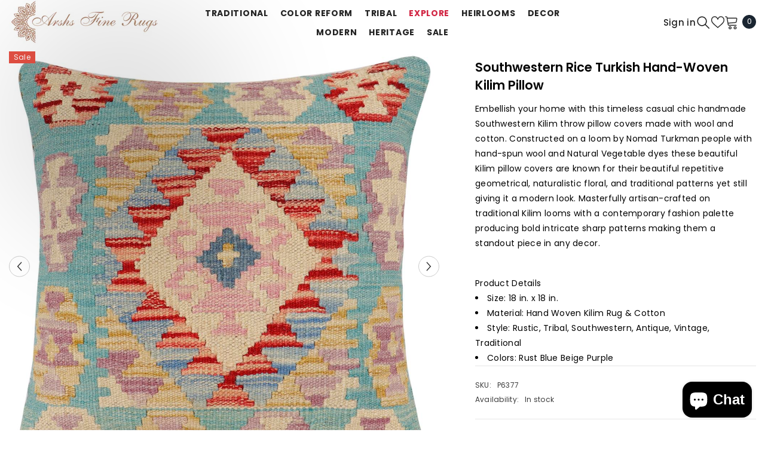

--- FILE ---
content_type: text/html; charset=utf-8
request_url: https://www.arshs.com/products/p6377-traditional-pillow-rust-blue-handmade-hand-woven-turkish-pillow-2-x-2
body_size: 71710
content:
<!doctype html><html class="no-js" lang="en">
    <head>
        <meta charset="utf-8">
        <meta http-equiv="X-UA-Compatible" content="IE=edge">
        <meta name="viewport" content="width=device-width,initial-scale=1">
        <meta name="theme-color" content="">
        <link rel="canonical" href="https://www.arshs.com/products/p6377-traditional-pillow-rust-blue-handmade-hand-woven-turkish-pillow-2-x-2" canonical-shop-url="https://www.arshs.com/"><link rel="shortcut icon" href="//www.arshs.com/cdn/shop/files/arshs_logo_1_32x32.jpg?v=1614286870" type="image/png"><link rel="preconnect" href="https://cdn.shopify.com" crossorigin>
        <title>Rustic Kilim Rice Rust Blue Handmade Throw Pillow 2&#39; x 2&#39;  &ndash; Arshs Fine Rugs</title><meta name="description" content="Embellish your home with this timeless casual chic handmade Southwestern Kilim throw pillow covers made with wool and cotton. Constructed on a loom by Nomad Turkman people with hand spun wool and Natural Vegetable dyes these beautiful Kilim pillow covers are known for their beautiful repetitive geometrical, naturalistic floral and traditional patterns yet still giving it a modern look. Masterfully artisan-crafted on traditional Kilim looms with a contemporary fashion palette producing bold intricate sharp patterns making them a standout piece in any decor.">

<meta property="og:site_name" content="Arshs Fine Rugs">
<meta property="og:url" content="https://www.arshs.com/products/p6377-traditional-pillow-rust-blue-handmade-hand-woven-turkish-pillow-2-x-2">
<meta property="og:title" content="Rustic Kilim Rice Rust Blue Handmade Throw Pillow 2&#39; x 2&#39;">
<meta property="og:type" content="product">
<meta property="og:description" content="Embellish your home with this timeless casual chic handmade Southwestern Kilim throw pillow covers made with wool and cotton. Constructed on a loom by Nomad Turkman people with hand spun wool and Natural Vegetable dyes these beautiful Kilim pillow covers are known for their beautiful repetitive geometrical, naturalistic floral and traditional patterns yet still giving it a modern look. Masterfully artisan-crafted on traditional Kilim looms with a contemporary fashion palette producing bold intricate sharp patterns making them a standout piece in any decor."><meta property="og:image" content="http://www.arshs.com/cdn/shop/products/P6377.jpg?v=1753463763">
  <meta property="og:image:secure_url" content="https://www.arshs.com/cdn/shop/products/P6377.jpg?v=1753463763">
  <meta property="og:image:width" content="1200">
  <meta property="og:image:height" content="1200"><meta property="og:price:amount" content="59.99">
  <meta property="og:price:currency" content="USD"><meta name="twitter:card" content="summary_large_image">
<meta name="twitter:title" content="Rustic Kilim Rice Rust Blue Handmade Throw Pillow 2&#39; x 2&#39;">
<meta name="twitter:description" content="Embellish your home with this timeless casual chic handmade Southwestern Kilim throw pillow covers made with wool and cotton. Constructed on a loom by Nomad Turkman people with hand spun wool and Natural Vegetable dyes these beautiful Kilim pillow covers are known for their beautiful repetitive geometrical, naturalistic floral and traditional patterns yet still giving it a modern look. Masterfully artisan-crafted on traditional Kilim looms with a contemporary fashion palette producing bold intricate sharp patterns making them a standout piece in any decor.">

        <script>window.performance && window.performance.mark && window.performance.mark('shopify.content_for_header.start');</script><meta name="google-site-verification" content="Ve2_zWsqZzgiYaZ5AdXwo756KVQXcOQzDstdSjT6WZk">
<meta name="facebook-domain-verification" content="m6ch1hg6y6hhdbgdn83b35zoa4z9f9">
<meta name="facebook-domain-verification" content="ctzxkdnt9xpy9sk0bhxieszqtain7y">
<meta name="facebook-domain-verification" content="9z9w7rijs2kbg332xsaemwmz2bh34m">
<meta name="google-site-verification" content="tDTRXn2XNBk4wIAHxVW_f_j9je7cCYyCQBnt35boF1A">
<meta name="google-site-verification" content="S9b6D3VhEwg-3Zb-3NgL2inON29AdsrHUJyBXldYGag">
<meta name="google-site-verification" content="ZmcNSnkwYCiuUd1uQE-7gx-5MSvbmh70Hkqo92fkGWk">
<meta id="shopify-digital-wallet" name="shopify-digital-wallet" content="/22260683/digital_wallets/dialog">
<meta name="shopify-checkout-api-token" content="433762d543fe642b735fb0b86f047902">
<meta id="in-context-paypal-metadata" data-shop-id="22260683" data-venmo-supported="false" data-environment="production" data-locale="en_US" data-paypal-v4="true" data-currency="USD">
<link rel="alternate" type="application/json+oembed" href="https://www.arshs.com/products/p6377-traditional-pillow-rust-blue-handmade-hand-woven-turkish-pillow-2-x-2.oembed">
<script async="async" src="/checkouts/internal/preloads.js?locale=en-US"></script>
<link rel="preconnect" href="https://shop.app" crossorigin="anonymous">
<script async="async" src="https://shop.app/checkouts/internal/preloads.js?locale=en-US&shop_id=22260683" crossorigin="anonymous"></script>
<script id="apple-pay-shop-capabilities" type="application/json">{"shopId":22260683,"countryCode":"US","currencyCode":"USD","merchantCapabilities":["supports3DS"],"merchantId":"gid:\/\/shopify\/Shop\/22260683","merchantName":"Arshs Fine Rugs","requiredBillingContactFields":["postalAddress","email","phone"],"requiredShippingContactFields":["postalAddress","email","phone"],"shippingType":"shipping","supportedNetworks":["visa","masterCard","amex","discover","elo","jcb"],"total":{"type":"pending","label":"Arshs Fine Rugs","amount":"1.00"},"shopifyPaymentsEnabled":true,"supportsSubscriptions":true}</script>
<script id="shopify-features" type="application/json">{"accessToken":"433762d543fe642b735fb0b86f047902","betas":["rich-media-storefront-analytics"],"domain":"www.arshs.com","predictiveSearch":true,"shopId":22260683,"locale":"en"}</script>
<script>var Shopify = Shopify || {};
Shopify.shop = "arshs-rugs-llc.myshopify.com";
Shopify.locale = "en";
Shopify.currency = {"active":"USD","rate":"1.0"};
Shopify.country = "US";
Shopify.theme = {"name":"6.7.1 New UPdated","id":132115759171,"schema_name":"Ella","schema_version":"6.7.1","theme_store_id":null,"role":"main"};
Shopify.theme.handle = "null";
Shopify.theme.style = {"id":null,"handle":null};
Shopify.cdnHost = "www.arshs.com/cdn";
Shopify.routes = Shopify.routes || {};
Shopify.routes.root = "/";</script>
<script type="module">!function(o){(o.Shopify=o.Shopify||{}).modules=!0}(window);</script>
<script>!function(o){function n(){var o=[];function n(){o.push(Array.prototype.slice.apply(arguments))}return n.q=o,n}var t=o.Shopify=o.Shopify||{};t.loadFeatures=n(),t.autoloadFeatures=n()}(window);</script>
<script>
  window.ShopifyPay = window.ShopifyPay || {};
  window.ShopifyPay.apiHost = "shop.app\/pay";
  window.ShopifyPay.redirectState = null;
</script>
<script id="shop-js-analytics" type="application/json">{"pageType":"product"}</script>
<script defer="defer" async type="module" src="//www.arshs.com/cdn/shopifycloud/shop-js/modules/v2/client.init-shop-cart-sync_BT-GjEfc.en.esm.js"></script>
<script defer="defer" async type="module" src="//www.arshs.com/cdn/shopifycloud/shop-js/modules/v2/chunk.common_D58fp_Oc.esm.js"></script>
<script defer="defer" async type="module" src="//www.arshs.com/cdn/shopifycloud/shop-js/modules/v2/chunk.modal_xMitdFEc.esm.js"></script>
<script type="module">
  await import("//www.arshs.com/cdn/shopifycloud/shop-js/modules/v2/client.init-shop-cart-sync_BT-GjEfc.en.esm.js");
await import("//www.arshs.com/cdn/shopifycloud/shop-js/modules/v2/chunk.common_D58fp_Oc.esm.js");
await import("//www.arshs.com/cdn/shopifycloud/shop-js/modules/v2/chunk.modal_xMitdFEc.esm.js");

  window.Shopify.SignInWithShop?.initShopCartSync?.({"fedCMEnabled":true,"windoidEnabled":true});

</script>
<script defer="defer" async type="module" src="//www.arshs.com/cdn/shopifycloud/shop-js/modules/v2/client.payment-terms_Ci9AEqFq.en.esm.js"></script>
<script defer="defer" async type="module" src="//www.arshs.com/cdn/shopifycloud/shop-js/modules/v2/chunk.common_D58fp_Oc.esm.js"></script>
<script defer="defer" async type="module" src="//www.arshs.com/cdn/shopifycloud/shop-js/modules/v2/chunk.modal_xMitdFEc.esm.js"></script>
<script type="module">
  await import("//www.arshs.com/cdn/shopifycloud/shop-js/modules/v2/client.payment-terms_Ci9AEqFq.en.esm.js");
await import("//www.arshs.com/cdn/shopifycloud/shop-js/modules/v2/chunk.common_D58fp_Oc.esm.js");
await import("//www.arshs.com/cdn/shopifycloud/shop-js/modules/v2/chunk.modal_xMitdFEc.esm.js");

  
</script>
<script>
  window.Shopify = window.Shopify || {};
  if (!window.Shopify.featureAssets) window.Shopify.featureAssets = {};
  window.Shopify.featureAssets['shop-js'] = {"shop-cart-sync":["modules/v2/client.shop-cart-sync_DZOKe7Ll.en.esm.js","modules/v2/chunk.common_D58fp_Oc.esm.js","modules/v2/chunk.modal_xMitdFEc.esm.js"],"init-fed-cm":["modules/v2/client.init-fed-cm_B6oLuCjv.en.esm.js","modules/v2/chunk.common_D58fp_Oc.esm.js","modules/v2/chunk.modal_xMitdFEc.esm.js"],"shop-cash-offers":["modules/v2/client.shop-cash-offers_D2sdYoxE.en.esm.js","modules/v2/chunk.common_D58fp_Oc.esm.js","modules/v2/chunk.modal_xMitdFEc.esm.js"],"shop-login-button":["modules/v2/client.shop-login-button_QeVjl5Y3.en.esm.js","modules/v2/chunk.common_D58fp_Oc.esm.js","modules/v2/chunk.modal_xMitdFEc.esm.js"],"pay-button":["modules/v2/client.pay-button_DXTOsIq6.en.esm.js","modules/v2/chunk.common_D58fp_Oc.esm.js","modules/v2/chunk.modal_xMitdFEc.esm.js"],"shop-button":["modules/v2/client.shop-button_DQZHx9pm.en.esm.js","modules/v2/chunk.common_D58fp_Oc.esm.js","modules/v2/chunk.modal_xMitdFEc.esm.js"],"avatar":["modules/v2/client.avatar_BTnouDA3.en.esm.js"],"init-windoid":["modules/v2/client.init-windoid_CR1B-cfM.en.esm.js","modules/v2/chunk.common_D58fp_Oc.esm.js","modules/v2/chunk.modal_xMitdFEc.esm.js"],"init-shop-for-new-customer-accounts":["modules/v2/client.init-shop-for-new-customer-accounts_C_vY_xzh.en.esm.js","modules/v2/client.shop-login-button_QeVjl5Y3.en.esm.js","modules/v2/chunk.common_D58fp_Oc.esm.js","modules/v2/chunk.modal_xMitdFEc.esm.js"],"init-shop-email-lookup-coordinator":["modules/v2/client.init-shop-email-lookup-coordinator_BI7n9ZSv.en.esm.js","modules/v2/chunk.common_D58fp_Oc.esm.js","modules/v2/chunk.modal_xMitdFEc.esm.js"],"init-shop-cart-sync":["modules/v2/client.init-shop-cart-sync_BT-GjEfc.en.esm.js","modules/v2/chunk.common_D58fp_Oc.esm.js","modules/v2/chunk.modal_xMitdFEc.esm.js"],"shop-toast-manager":["modules/v2/client.shop-toast-manager_DiYdP3xc.en.esm.js","modules/v2/chunk.common_D58fp_Oc.esm.js","modules/v2/chunk.modal_xMitdFEc.esm.js"],"init-customer-accounts":["modules/v2/client.init-customer-accounts_D9ZNqS-Q.en.esm.js","modules/v2/client.shop-login-button_QeVjl5Y3.en.esm.js","modules/v2/chunk.common_D58fp_Oc.esm.js","modules/v2/chunk.modal_xMitdFEc.esm.js"],"init-customer-accounts-sign-up":["modules/v2/client.init-customer-accounts-sign-up_iGw4briv.en.esm.js","modules/v2/client.shop-login-button_QeVjl5Y3.en.esm.js","modules/v2/chunk.common_D58fp_Oc.esm.js","modules/v2/chunk.modal_xMitdFEc.esm.js"],"shop-follow-button":["modules/v2/client.shop-follow-button_CqMgW2wH.en.esm.js","modules/v2/chunk.common_D58fp_Oc.esm.js","modules/v2/chunk.modal_xMitdFEc.esm.js"],"checkout-modal":["modules/v2/client.checkout-modal_xHeaAweL.en.esm.js","modules/v2/chunk.common_D58fp_Oc.esm.js","modules/v2/chunk.modal_xMitdFEc.esm.js"],"shop-login":["modules/v2/client.shop-login_D91U-Q7h.en.esm.js","modules/v2/chunk.common_D58fp_Oc.esm.js","modules/v2/chunk.modal_xMitdFEc.esm.js"],"lead-capture":["modules/v2/client.lead-capture_BJmE1dJe.en.esm.js","modules/v2/chunk.common_D58fp_Oc.esm.js","modules/v2/chunk.modal_xMitdFEc.esm.js"],"payment-terms":["modules/v2/client.payment-terms_Ci9AEqFq.en.esm.js","modules/v2/chunk.common_D58fp_Oc.esm.js","modules/v2/chunk.modal_xMitdFEc.esm.js"]};
</script>
<script>(function() {
  var isLoaded = false;
  function asyncLoad() {
    if (isLoaded) return;
    isLoaded = true;
    var urls = ["https:\/\/www.arshs.com\/apps\/giraffly-trust\/trust-worker-42cdb4c3b522f3045f38fdadd59c151b7caeb8a3.js?v=20230125015343\u0026shop=arshs-rugs-llc.myshopify.com","https:\/\/metashop.dolphinsuite.com\/ow_static\/plugins\/biolink\/js\/clicktracking.js?t=1698341166\u0026shop=arshs-rugs-llc.myshopify.com"];
    for (var i = 0; i < urls.length; i++) {
      var s = document.createElement('script');
      s.type = 'text/javascript';
      s.async = true;
      s.src = urls[i];
      var x = document.getElementsByTagName('script')[0];
      x.parentNode.insertBefore(s, x);
    }
  };
  if(window.attachEvent) {
    window.attachEvent('onload', asyncLoad);
  } else {
    window.addEventListener('load', asyncLoad, false);
  }
})();</script>
<script id="__st">var __st={"a":22260683,"offset":-18000,"reqid":"8f9f751c-26a1-45ae-a7ad-d52c8c1c9f2c-1769458958","pageurl":"www.arshs.com\/products\/p6377-traditional-pillow-rust-blue-handmade-hand-woven-turkish-pillow-2-x-2","u":"0989e1b6e11b","p":"product","rtyp":"product","rid":6749593862211};</script>
<script>window.ShopifyPaypalV4VisibilityTracking = true;</script>
<script id="captcha-bootstrap">!function(){'use strict';const t='contact',e='account',n='new_comment',o=[[t,t],['blogs',n],['comments',n],[t,'customer']],c=[[e,'customer_login'],[e,'guest_login'],[e,'recover_customer_password'],[e,'create_customer']],r=t=>t.map((([t,e])=>`form[action*='/${t}']:not([data-nocaptcha='true']) input[name='form_type'][value='${e}']`)).join(','),a=t=>()=>t?[...document.querySelectorAll(t)].map((t=>t.form)):[];function s(){const t=[...o],e=r(t);return a(e)}const i='password',u='form_key',d=['recaptcha-v3-token','g-recaptcha-response','h-captcha-response',i],f=()=>{try{return window.sessionStorage}catch{return}},m='__shopify_v',_=t=>t.elements[u];function p(t,e,n=!1){try{const o=window.sessionStorage,c=JSON.parse(o.getItem(e)),{data:r}=function(t){const{data:e,action:n}=t;return t[m]||n?{data:e,action:n}:{data:t,action:n}}(c);for(const[e,n]of Object.entries(r))t.elements[e]&&(t.elements[e].value=n);n&&o.removeItem(e)}catch(o){console.error('form repopulation failed',{error:o})}}const l='form_type',E='cptcha';function T(t){t.dataset[E]=!0}const w=window,h=w.document,L='Shopify',v='ce_forms',y='captcha';let A=!1;((t,e)=>{const n=(g='f06e6c50-85a8-45c8-87d0-21a2b65856fe',I='https://cdn.shopify.com/shopifycloud/storefront-forms-hcaptcha/ce_storefront_forms_captcha_hcaptcha.v1.5.2.iife.js',D={infoText:'Protected by hCaptcha',privacyText:'Privacy',termsText:'Terms'},(t,e,n)=>{const o=w[L][v],c=o.bindForm;if(c)return c(t,g,e,D).then(n);var r;o.q.push([[t,g,e,D],n]),r=I,A||(h.body.append(Object.assign(h.createElement('script'),{id:'captcha-provider',async:!0,src:r})),A=!0)});var g,I,D;w[L]=w[L]||{},w[L][v]=w[L][v]||{},w[L][v].q=[],w[L][y]=w[L][y]||{},w[L][y].protect=function(t,e){n(t,void 0,e),T(t)},Object.freeze(w[L][y]),function(t,e,n,w,h,L){const[v,y,A,g]=function(t,e,n){const i=e?o:[],u=t?c:[],d=[...i,...u],f=r(d),m=r(i),_=r(d.filter((([t,e])=>n.includes(e))));return[a(f),a(m),a(_),s()]}(w,h,L),I=t=>{const e=t.target;return e instanceof HTMLFormElement?e:e&&e.form},D=t=>v().includes(t);t.addEventListener('submit',(t=>{const e=I(t);if(!e)return;const n=D(e)&&!e.dataset.hcaptchaBound&&!e.dataset.recaptchaBound,o=_(e),c=g().includes(e)&&(!o||!o.value);(n||c)&&t.preventDefault(),c&&!n&&(function(t){try{if(!f())return;!function(t){const e=f();if(!e)return;const n=_(t);if(!n)return;const o=n.value;o&&e.removeItem(o)}(t);const e=Array.from(Array(32),(()=>Math.random().toString(36)[2])).join('');!function(t,e){_(t)||t.append(Object.assign(document.createElement('input'),{type:'hidden',name:u})),t.elements[u].value=e}(t,e),function(t,e){const n=f();if(!n)return;const o=[...t.querySelectorAll(`input[type='${i}']`)].map((({name:t})=>t)),c=[...d,...o],r={};for(const[a,s]of new FormData(t).entries())c.includes(a)||(r[a]=s);n.setItem(e,JSON.stringify({[m]:1,action:t.action,data:r}))}(t,e)}catch(e){console.error('failed to persist form',e)}}(e),e.submit())}));const S=(t,e)=>{t&&!t.dataset[E]&&(n(t,e.some((e=>e===t))),T(t))};for(const o of['focusin','change'])t.addEventListener(o,(t=>{const e=I(t);D(e)&&S(e,y())}));const B=e.get('form_key'),M=e.get(l),P=B&&M;t.addEventListener('DOMContentLoaded',(()=>{const t=y();if(P)for(const e of t)e.elements[l].value===M&&p(e,B);[...new Set([...A(),...v().filter((t=>'true'===t.dataset.shopifyCaptcha))])].forEach((e=>S(e,t)))}))}(h,new URLSearchParams(w.location.search),n,t,e,['guest_login'])})(!0,!0)}();</script>
<script integrity="sha256-4kQ18oKyAcykRKYeNunJcIwy7WH5gtpwJnB7kiuLZ1E=" data-source-attribution="shopify.loadfeatures" defer="defer" src="//www.arshs.com/cdn/shopifycloud/storefront/assets/storefront/load_feature-a0a9edcb.js" crossorigin="anonymous"></script>
<script crossorigin="anonymous" defer="defer" src="//www.arshs.com/cdn/shopifycloud/storefront/assets/shopify_pay/storefront-65b4c6d7.js?v=20250812"></script>
<script data-source-attribution="shopify.dynamic_checkout.dynamic.init">var Shopify=Shopify||{};Shopify.PaymentButton=Shopify.PaymentButton||{isStorefrontPortableWallets:!0,init:function(){window.Shopify.PaymentButton.init=function(){};var t=document.createElement("script");t.src="https://www.arshs.com/cdn/shopifycloud/portable-wallets/latest/portable-wallets.en.js",t.type="module",document.head.appendChild(t)}};
</script>
<script data-source-attribution="shopify.dynamic_checkout.buyer_consent">
  function portableWalletsHideBuyerConsent(e){var t=document.getElementById("shopify-buyer-consent"),n=document.getElementById("shopify-subscription-policy-button");t&&n&&(t.classList.add("hidden"),t.setAttribute("aria-hidden","true"),n.removeEventListener("click",e))}function portableWalletsShowBuyerConsent(e){var t=document.getElementById("shopify-buyer-consent"),n=document.getElementById("shopify-subscription-policy-button");t&&n&&(t.classList.remove("hidden"),t.removeAttribute("aria-hidden"),n.addEventListener("click",e))}window.Shopify?.PaymentButton&&(window.Shopify.PaymentButton.hideBuyerConsent=portableWalletsHideBuyerConsent,window.Shopify.PaymentButton.showBuyerConsent=portableWalletsShowBuyerConsent);
</script>
<script data-source-attribution="shopify.dynamic_checkout.cart.bootstrap">document.addEventListener("DOMContentLoaded",(function(){function t(){return document.querySelector("shopify-accelerated-checkout-cart, shopify-accelerated-checkout")}if(t())Shopify.PaymentButton.init();else{new MutationObserver((function(e,n){t()&&(Shopify.PaymentButton.init(),n.disconnect())})).observe(document.body,{childList:!0,subtree:!0})}}));
</script>
<script id='scb4127' type='text/javascript' async='' src='https://www.arshs.com/cdn/shopifycloud/privacy-banner/storefront-banner.js'></script><link id="shopify-accelerated-checkout-styles" rel="stylesheet" media="screen" href="https://www.arshs.com/cdn/shopifycloud/portable-wallets/latest/accelerated-checkout-backwards-compat.css" crossorigin="anonymous">
<style id="shopify-accelerated-checkout-cart">
        #shopify-buyer-consent {
  margin-top: 1em;
  display: inline-block;
  width: 100%;
}

#shopify-buyer-consent.hidden {
  display: none;
}

#shopify-subscription-policy-button {
  background: none;
  border: none;
  padding: 0;
  text-decoration: underline;
  font-size: inherit;
  cursor: pointer;
}

#shopify-subscription-policy-button::before {
  box-shadow: none;
}

      </style>
<script id="sections-script" data-sections="header-mobile,header-navigation-utility" defer="defer" src="//www.arshs.com/cdn/shop/t/47/compiled_assets/scripts.js?v=5087"></script>
<script>window.performance && window.performance.mark && window.performance.mark('shopify.content_for_header.end');</script>
        <style>@import url('https://fonts.googleapis.com/css?family=Poppins:300,300i,400,400i,500,500i,600,600i,700,700i,800,800i&display=swap');
                :root {
        --font-family-1: Poppins;
        --font-family-2: Poppins;

        /* Settings Body */--font-body-family: Poppins;--font-body-size: 12px;--font-body-weight: 400;--body-line-height: 22px;--body-letter-spacing: .02em;

        /* Settings Heading */--font-heading-family: Poppins;--font-heading-size: 16px;--font-heading-weight: 700;--font-heading-style: normal;--heading-line-height: 24px;--heading-letter-spacing: .05em;--heading-text-transform: uppercase;--heading-border-height: 2px;

        /* Menu Lv1 */--font-menu-lv1-family: Poppins;--font-menu-lv1-size: 14px;--font-menu-lv1-weight: 700;--menu-lv1-line-height: 22px;--menu-lv1-letter-spacing: .05em;--menu-lv1-text-transform: uppercase;

        /* Menu Lv2 */--font-menu-lv2-family: Poppins;--font-menu-lv2-size: 12px;--font-menu-lv2-weight: 400;--menu-lv2-line-height: 22px;--menu-lv2-letter-spacing: .02em;--menu-lv2-text-transform: capitalize;

        /* Menu Lv3 */--font-menu-lv3-family: Poppins;--font-menu-lv3-size: 12px;--font-menu-lv3-weight: 400;--menu-lv3-line-height: 22px;--menu-lv3-letter-spacing: .02em;--menu-lv3-text-transform: capitalize;

        /* Mega Menu Lv2 */--font-mega-menu-lv2-family: Poppins;--font-mega-menu-lv2-size: 12px;--font-mega-menu-lv2-weight: 600;--font-mega-menu-lv2-style: normal;--mega-menu-lv2-line-height: 22px;--mega-menu-lv2-letter-spacing: .02em;--mega-menu-lv2-text-transform: uppercase;

        /* Mega Menu Lv3 */--font-mega-menu-lv3-family: Poppins;--font-mega-menu-lv3-size: 12px;--font-mega-menu-lv3-weight: 400;--mega-menu-lv3-line-height: 22px;--mega-menu-lv3-letter-spacing: .02em;--mega-menu-lv3-text-transform: capitalize;

        /* Product Card Title */--product-title-font: Poppins;--product-title-font-size : 12px;--product-title-font-weight : 400;--product-title-line-height: 22px;--product-title-letter-spacing: .02em;--product-title-line-text : 2;--product-title-text-transform : capitalize;--product-title-margin-bottom: 10px;

        /* Product Card Vendor */--product-vendor-font: Poppins;--product-vendor-font-size : 12px;--product-vendor-font-weight : 400;--product-vendor-font-style : normal;--product-vendor-line-height: 22px;--product-vendor-letter-spacing: .02em;--product-vendor-text-transform : uppercase;--product-vendor-margin-bottom: 0px;--product-vendor-margin-top: 0px;

        /* Product Card Price */--product-price-font: Poppins;--product-price-font-size : 14px;--product-price-font-weight : 600;--product-price-line-height: 22px;--product-price-letter-spacing: .02em;--product-price-margin-top: 0px;--product-price-margin-bottom: 13px;

        /* Product Card Badge */--badge-font: Poppins;--badge-font-size : 12px;--badge-font-weight : 400;--badge-text-transform : capitalize;--badge-letter-spacing: .02em;--badge-line-height: 20px;--badge-border-radius: 0px;--badge-padding-top: 0px;--badge-padding-bottom: 0px;--badge-padding-left-right: 8px;--badge-postion-top: 0px;--badge-postion-left-right: 0px;

        /* Product Quickview */
        --product-quickview-font-size : 12px; --product-quickview-line-height: 23px; --product-quickview-border-radius: 1px; --product-quickview-padding-top: 0px; --product-quickview-padding-bottom: 0px; --product-quickview-padding-left-right: 7px; --product-quickview-sold-out-product: #e95144;--product-quickview-box-shadow: none;/* Blog Card Tile */--blog-title-font: Poppins;--blog-title-font-size : 20px; --blog-title-font-weight : 700; --blog-title-line-height: 29px; --blog-title-letter-spacing: .09em; --blog-title-text-transform : uppercase;

        /* Blog Card Info (Date, Author) */--blog-info-font: Poppins;--blog-info-font-size : 14px; --blog-info-font-weight : 400; --blog-info-line-height: 20px; --blog-info-letter-spacing: .02em; --blog-info-text-transform : uppercase;

        /* Button 1 */--btn-1-font-family: Poppins;--btn-1-font-size: 14px; --btn-1-font-weight: 700; --btn-1-text-transform: uppercase; --btn-1-line-height: 22px; --btn-1-letter-spacing: .05em; --btn-1-text-align: center; --btn-1-border-radius: 0px; --btn-1-border-width: 1px; --btn-1-border-style: solid; --btn-1-padding-top: 10px; --btn-1-padding-bottom: 10px; --btn-1-horizontal-length: 0px; --btn-1-vertical-length: 0px; --btn-1-blur-radius: 0px; --btn-1-spread: 0px;
        --btn-1-all-bg-opacity-hover: rgba(0, 0, 0, 0.5);--btn-1-inset: ;/* Button 2 */--btn-2-font-family: Poppins;--btn-2-font-size: 18px; --btn-2-font-weight: 700; --btn-2-text-transform: uppercase; --btn-2-line-height: 23px; --btn-2-letter-spacing: .05em; --btn-2-text-align: right; --btn-2-border-radius: 6px; --btn-2-border-width: 1px; --btn-2-border-style: solid; --btn-2-padding-top: 20px; --btn-2-padding-bottom: 20px; --btn-2-horizontal-length: 4px; --btn-2-vertical-length: 4px; --btn-2-blur-radius: 7px; --btn-2-spread: 0px;
        --btn-2-all-bg-opacity: rgba(25, 145, 226, 0.5);--btn-2-all-bg-opacity-hover: rgba(0, 0, 0, 0.5);--btn-2-inset: ;/* Button 3 */--btn-3-font-family: Poppins;--btn-3-font-size: 14px; --btn-3-font-weight: 700; --btn-3-text-transform: uppercase; --btn-3-line-height: 22px; --btn-3-letter-spacing: .05em; --btn-3-text-align: center; --btn-3-border-radius: 0px; --btn-3-border-width: 1px; --btn-3-border-style: solid; --btn-3-padding-top: 10px; --btn-3-padding-bottom: 10px; --btn-3-horizontal-length: 0px; --btn-3-vertical-length: 0px; --btn-3-blur-radius: 0px; --btn-3-spread: 0px;
        --btn-3-all-bg-opacity: rgba(0, 0, 0, 0.1);--btn-3-all-bg-opacity-hover: rgba(0, 0, 0, 0.1);--btn-3-inset: ;/* Footer Heading */--footer-heading-font-family: Poppins;--footer-heading-font-size : 15px; --footer-heading-font-weight : 600; --footer-heading-line-height : 22px; --footer-heading-letter-spacing : .05em; --footer-heading-text-transform : uppercase;

        /* Footer Link */--footer-link-font-family: Poppins;--footer-link-font-size : 12px; --footer-link-font-weight : ; --footer-link-line-height : 28px; --footer-link-letter-spacing : .02em; --footer-link-text-transform : capitalize;

        /* Page Title */--font-page-title-family: Poppins;--font-page-title-size: 20px; --font-page-title-weight: 700; --font-page-title-style: normal; --page-title-line-height: 20px; --page-title-letter-spacing: .05em; --page-title-text-transform: uppercase;

        /* Font Product Tab Title */
        --font-tab-type-1: Poppins; --font-tab-type-2: Poppins;

        /* Text Size */
        --text-size-font-size : 10px; --text-size-font-weight : 400; --text-size-line-height : 22px; --text-size-letter-spacing : 0; --text-size-text-transform : uppercase; --text-size-color : #787878;

        /* Font Weight */
        --font-weight-normal: 400; --font-weight-medium: 500; --font-weight-semibold: 600; --font-weight-bold: 700; --font-weight-bolder: 800; --font-weight-black: 900;

        /* Radio Button */
        --form-label-checkbox-before-bg: #fff; --form-label-checkbox-before-border: #cecece; --form-label-checkbox-before-bg-checked: #000;

        /* Conatiner */
        --body-custom-width-container: 1600px;

        /* Layout Boxed */
        --color-background-layout-boxed: #f8f8f8;/* Arrow */
        --position-horizontal-slick-arrow: 0;

        /* General Color*/
        --color-text: #232323; --color-text2: #969696; --color-global: #232323; --color-white: #FFFFFF; --color-grey: #868686; --color-black: #202020; --color-base-text-rgb: 35, 35, 35; --color-base-text2-rgb: 150, 150, 150; --color-background: #ffffff; --color-background-rgb: 255, 255, 255; --color-background-overylay: rgba(255, 255, 255, 0.9); --color-base-accent-text: ; --color-base-accent-1: ; --color-base-accent-2: ; --color-link: #232323; --color-link-hover: #232323; --color-error: #D93333; --color-error-bg: #FCEEEE; --color-success: #5A5A5A; --color-success-bg: #DFF0D8; --color-info: #202020; --color-info-bg: #FFF2DD; --color-link-underline: rgba(35, 35, 35, 0.5); --color-breadcrumb: #999999; --colors-breadcrumb-hover: #232323;--colors-breadcrumb-active: #999999; --border-global: #e6e6e6; --bg-global: #fafafa; --bg-planceholder: #fafafa; --color-warning: #fff; --bg-warning: #e0b252; --color-background-10 : #e9e9e9; --color-background-20 : #d3d3d3; --color-background-30 : #bdbdbd; --color-background-50 : #919191; --color-background-global : #919191;

        /* Arrow Color */
        --arrow-color: #323232; --arrow-background-color: #fff; --arrow-border-color: #ccc;--arrow-color-hover: #323232;--arrow-background-color-hover: #f8f8f8;--arrow-border-color-hover: #f8f8f8;--arrow-width: 35px;--arrow-height: 35px;--arrow-size: px;--arrow-size-icon: 17px;--arrow-border-radius: 50%;--arrow-border-width: 1px;--arrow-width-half: -17px;

        /* Pagination Color */
        --pagination-item-color: #3c3c3c; --pagination-item-color-active: #3c3c3c; --pagination-item-bg-color: #fff;--pagination-item-bg-color-active: #fff;--pagination-item-border-color: #fff;--pagination-item-border-color-active: #ffffff;--pagination-arrow-color: #3c3c3c;--pagination-arrow-color-active: #3c3c3c;--pagination-arrow-bg-color: #fff;--pagination-arrow-bg-color-active: #fff;--pagination-arrow-border-color: #fff;--pagination-arrow-border-color-active: #fff;

        /* Dots Color */
        --dots-color: transparent;--dots-border-color: #323232;--dots-color-active: #323232;--dots-border-color-active: #323232;--dots-style2-background-opacity: #00000050;--dots-width: 12px;--dots-height: 12px;

        /* Button Color */
        --btn-1-color: #FFFFFF;--btn-1-bg: #232323;--btn-1-border: #232323;--btn-1-color-hover: #232323;--btn-1-bg-hover: #ffffff;--btn-1-border-hover: #232323;
        --btn-2-color: #232323;--btn-2-bg: #FFFFFF;--btn-2-border: #727272;--btn-2-color-hover: #FFFFFF;--btn-2-bg-hover: #232323;--btn-2-border-hover: #232323;
        --btn-3-color: #FFFFFF;--btn-3-bg: #e9514b;--btn-3-border: #e9514b;--btn-3-color-hover: #ffffff;--btn-3-bg-hover: #e9514b;--btn-3-border-hover: #e9514b;
        --anchor-transition: all ease .3s;--bg-white: #ffffff;--bg-black: #000000;--bg-grey: #808080;--icon: var(--color-text);--text-cart: #3c3c3c;--duration-short: 100ms;--duration-default: 350ms;--duration-long: 500ms;--form-input-bg: #ffffff;--form-input-border: #c7c7c7;--form-input-color: #232323;--form-input-placeholder: #868686;--form-label: #232323;

        --new-badge-color: #232323;--new-badge-bg: #FFFFFF;--sale-badge-color: #ffffff;--sale-badge-bg: #e95144;--sold-out-badge-color: #ffffff;--sold-out-badge-bg: #c1c1c1;--custom-badge-color: #ffffff;--custom-badge-bg: #ffbb49;--bundle-badge-color: #ffffff;--bundle-badge-bg: #232323;
        
        --product-title-color : #232323;--product-title-color-hover : #232323;--product-vendor-color : #969696;--product-price-color : #232323;--product-sale-price-color : #e95144;--product-compare-price-color : #969696;--product-countdown-color : #c12e48;--product-countdown-bg-color : #ffffff;

        --product-swatch-border : #cbcbcb;--product-swatch-border-active : #232323;--product-swatch-width : 40px;--product-swatch-height : 40px;--product-swatch-border-radius : 0px;--product-swatch-color-width : 40px;--product-swatch-color-height : 40px;--product-swatch-color-border-radius : 20px;

        --product-wishlist-color : #000000;--product-wishlist-bg : #ffffff;--product-wishlist-border : transparent;--product-wishlist-color-added : #ffffff;--product-wishlist-bg-added : #000000;--product-wishlist-border-added : transparent;--product-compare-color : #000000;--product-compare-bg : #FFFFFF;--product-compare-color-added : #D12442; --product-compare-bg-added : #FFFFFF; --product-hot-stock-text-color : #d62828; --product-quick-view-color : #000000; --product-cart-image-fit : contain; --product-title-variant-font-size: 16px;--product-quick-view-bg : #FFFFFF;--product-quick-view-bg-above-button: rgba(255, 255, 255, 0.7);--product-quick-view-color-hover : #FFFFFF;--product-quick-view-bg-hover : #000000;--product-action-color : #232323;--product-action-bg : #ffffff;--product-action-border : #000000;--product-action-color-hover : #FFFFFF;--product-action-bg-hover : #232323;--product-action-border-hover : #232323;

        /* Multilevel Category Filter */
        --color-label-multiLevel-categories: #232323;--bg-label-multiLevel-categories: #fff;--color-button-multiLevel-categories: #fff;--bg-button-multiLevel-categories: #ff8b21;--border-button-multiLevel-categories: transparent;--hover-color-button-multiLevel-categories: #fff;--hover-bg-button-multiLevel-categories: #ff8b21;--cart-item-bg : #ffffff;--cart-item-border : #e8e8e8;--cart-item-border-width : 1px;--cart-item-border-style : solid;--free-shipping-height : 10px;--free-shipping-border-radius : 20px;--free-shipping-color : #727272; --free-shipping-bg : #ededed;--free-shipping-bg-1: #e95144;--free-shipping-bg-2: #ffc206;--free-shipping-bg-3: #69c69c;--free-shipping-bg-4: #69c69c; --free-shipping-min-height : 20.0px;--w-product-swatch-custom: 30px;--h-product-swatch-custom: 30px;--w-product-swatch-custom-mb: 20px;--h-product-swatch-custom-mb: 20px;--font-size-product-swatch-more: 12px;--swatch-border : #cbcbcb;--swatch-border-active : #232323;

        --variant-size: #232323;--variant-size-border: #e7e7e7;--variant-size-bg: #ffffff;--variant-size-hover: #ffffff;--variant-size-border-hover: #232323;--variant-size-bg-hover: #232323;--variant-bg : #ffffff; --variant-color : #232323; --variant-bg-active : #ffffff; --variant-color-active : #232323;

        --fontsize-text-social: 12px;
        --page-content-distance: 64px;--sidebar-content-distance: 40px;--button-transition-ease: cubic-bezier(.25,.46,.45,.94);

        /* Loading Spinner Color */
        --spinner-top-color: #fc0; --spinner-right-color: #4dd4c6; --spinner-bottom-color: #f00; --spinner-left-color: #f6f6f6;

        /* Product Card Marquee */
        --product-marquee-background-color: ;--product-marquee-text-color: #FFFFFF;--product-marquee-text-size: 14px;--product-marquee-text-mobile-size: 14px;--product-marquee-text-weight: 400;--product-marquee-text-transform: none;--product-marquee-text-style: italic;--product-marquee-speed: ; --product-marquee-line-height: calc(var(--product-marquee-text-mobile-size) * 1.5);
    }
</style>
        <link href="//www.arshs.com/cdn/shop/t/47/assets/base.css?v=64192841481213099751735943179" rel="stylesheet" type="text/css" media="all" />
<link href="//www.arshs.com/cdn/shop/t/47/assets/fade-up-animation.css?v=148448505227430981271735943181" rel="stylesheet" type="text/css" media="all" />
<link href="//www.arshs.com/cdn/shop/t/47/assets/animated.css?v=91884483947907798981735943179" rel="stylesheet" type="text/css" media="all" />
<link href="//www.arshs.com/cdn/shop/t/47/assets/component-card.css?v=85101759894844116361735943179" rel="stylesheet" type="text/css" media="all" />
<link href="//www.arshs.com/cdn/shop/t/47/assets/component-loading-overlay.css?v=23413779889692260311735943180" rel="stylesheet" type="text/css" media="all" />
<link href="//www.arshs.com/cdn/shop/t/47/assets/component-loading-banner.css?v=174182093490133639901735943180" rel="stylesheet" type="text/css" media="all" />
<link href="//www.arshs.com/cdn/shop/t/47/assets/component-quick-cart.css?v=51373453988532490831735943181" rel="stylesheet" type="text/css" media="all" />
<link rel="stylesheet" href="//www.arshs.com/cdn/shop/t/47/assets/vendor.css?v=164616260963476715651735943183" media="print" onload="this.media='all'">
<noscript><link href="//www.arshs.com/cdn/shop/t/47/assets/vendor.css?v=164616260963476715651735943183" rel="stylesheet" type="text/css" media="all" /></noscript>



<link href="//www.arshs.com/cdn/shop/t/47/assets/component-predictive-search.css?v=81735768038191387371735943180" rel="stylesheet" type="text/css" media="all" />
<link rel="stylesheet" href="//www.arshs.com/cdn/shop/t/47/assets/component-newsletter.css?v=111617043413587308161735943180" media="print" onload="this.media='all'">
<link rel="stylesheet" href="//www.arshs.com/cdn/shop/t/47/assets/component-slider.css?v=134420753549460766241735943181" media="print" onload="this.media='all'">
<link rel="stylesheet" href="//www.arshs.com/cdn/shop/t/47/assets/component-list-social.css?v=102044711114163579551735943180" media="print" onload="this.media='all'"><noscript><link href="//www.arshs.com/cdn/shop/t/47/assets/component-newsletter.css?v=111617043413587308161735943180" rel="stylesheet" type="text/css" media="all" /></noscript>
<noscript><link href="//www.arshs.com/cdn/shop/t/47/assets/component-slider.css?v=134420753549460766241735943181" rel="stylesheet" type="text/css" media="all" /></noscript>
<noscript><link href="//www.arshs.com/cdn/shop/t/47/assets/component-list-social.css?v=102044711114163579551735943180" rel="stylesheet" type="text/css" media="all" /></noscript>

<style type="text/css">
	.nav-title-mobile {display: none;}.list-menu--disclosure{display: none;position: absolute;min-width: 100%;width: 22rem;background-color: var(--bg-white);box-shadow: 0 1px 4px 0 rgb(0 0 0 / 15%);padding: 5px 0 5px 20px;opacity: 0;visibility: visible;pointer-events: none;transition: opacity var(--duration-default) ease, transform var(--duration-default) ease;}.list-menu--disclosure-2{margin-left: calc(100% - 15px);z-index: 2;top: -5px;}.list-menu--disclosure:focus {outline: none;}.list-menu--disclosure.localization-selector {max-height: 18rem;overflow: auto;width: 10rem;padding: 0.5rem;}.js menu-drawer > details > summary::before, .js menu-drawer > details[open]:not(.menu-opening) > summary::before {content: '';position: absolute;cursor: default;width: 100%;height: calc(100vh - 100%);height: calc(var(--viewport-height, 100vh) - (var(--header-bottom-position, 100%)));top: 100%;left: 0;background: var(--color-foreground-50);opacity: 0;visibility: hidden;z-index: 2;transition: opacity var(--duration-default) ease,visibility var(--duration-default) ease;}menu-drawer > details[open] > summary::before {visibility: visible;opacity: 1;}.menu-drawer {position: absolute;transform: translateX(-100%);visibility: hidden;z-index: 3;left: 0;top: 100%;width: 100%;max-width: calc(100vw - 4rem);padding: 0;border: 0.1rem solid var(--color-background-10);border-left: 0;border-bottom: 0;background-color: var(--bg-white);overflow-x: hidden;}.js .menu-drawer {height: calc(100vh - 100%);height: calc(var(--viewport-height, 100vh) - (var(--header-bottom-position, 100%)));}.js details[open] > .menu-drawer, .js details[open] > .menu-drawer__submenu {transition: transform var(--duration-default) ease, visibility var(--duration-default) ease;}.no-js details[open] > .menu-drawer, .js details[open].menu-opening > .menu-drawer, details[open].menu-opening > .menu-drawer__submenu {transform: translateX(0);visibility: visible;}@media screen and (min-width: 750px) {.menu-drawer {width: 40rem;}.no-js .menu-drawer {height: auto;}}.menu-drawer__inner-container {position: relative;height: 100%;}.menu-drawer__navigation-container {display: grid;grid-template-rows: 1fr auto;align-content: space-between;overflow-y: auto;height: 100%;}.menu-drawer__navigation {padding: 0 0 5.6rem 0;}.menu-drawer__inner-submenu {height: 100%;overflow-x: hidden;overflow-y: auto;}.no-js .menu-drawer__navigation {padding: 0;}.js .menu-drawer__menu li {width: 100%;border-bottom: 1px solid #e6e6e6;overflow: hidden;}.menu-drawer__menu-item{line-height: var(--body-line-height);letter-spacing: var(--body-letter-spacing);padding: 10px 20px 10px 15px;cursor: pointer;display: flex;align-items: center;justify-content: space-between;}.menu-drawer__menu-item .label{display: inline-block;vertical-align: middle;font-size: calc(var(--font-body-size) - 4px);font-weight: var(--font-weight-normal);letter-spacing: var(--body-letter-spacing);height: 20px;line-height: 20px;margin: 0 0 0 10px;padding: 0 5px;text-transform: uppercase;text-align: center;position: relative;}.menu-drawer__menu-item .label:before{content: "";position: absolute;border: 5px solid transparent;top: 50%;left: -9px;transform: translateY(-50%);}.menu-drawer__menu-item > .icon{width: 24px;height: 24px;margin: 0 10px 0 0;}.menu-drawer__menu-item > .symbol {position: absolute;right: 20px;top: 50%;transform: translateY(-50%);display: flex;align-items: center;justify-content: center;font-size: 0;pointer-events: none;}.menu-drawer__menu-item > .symbol .icon{width: 14px;height: 14px;opacity: .6;}.menu-mobile-icon .menu-drawer__menu-item{justify-content: flex-start;}.no-js .menu-drawer .menu-drawer__menu-item > .symbol {display: none;}.js .menu-drawer__submenu {position: absolute;top: 0;width: 100%;bottom: 0;left: 0;background-color: var(--bg-white);z-index: 1;transform: translateX(100%);visibility: hidden;}.js .menu-drawer__submenu .menu-drawer__submenu {overflow-y: auto;}.menu-drawer__close-button {display: block;width: 100%;padding: 10px 15px;background-color: transparent;border: none;background: #f6f8f9;position: relative;}.menu-drawer__close-button .symbol{position: absolute;top: auto;left: 20px;width: auto;height: 22px;z-index: 10;display: flex;align-items: center;justify-content: center;font-size: 0;pointer-events: none;}.menu-drawer__close-button .icon {display: inline-block;vertical-align: middle;width: 18px;height: 18px;transform: rotate(180deg);}.menu-drawer__close-button .text{max-width: calc(100% - 50px);white-space: nowrap;overflow: hidden;text-overflow: ellipsis;display: inline-block;vertical-align: top;width: 100%;margin: 0 auto;}.no-js .menu-drawer__close-button {display: none;}.menu-drawer__utility-links {padding: 2rem;}.menu-drawer__account {display: inline-flex;align-items: center;text-decoration: none;padding: 1.2rem;margin-left: -1.2rem;font-size: 1.4rem;}.menu-drawer__account .icon-account {height: 2rem;width: 2rem;margin-right: 1rem;}.menu-drawer .list-social {justify-content: flex-start;margin-left: -1.25rem;margin-top: 2rem;}.menu-drawer .list-social:empty {display: none;}.menu-drawer .list-social__link {padding: 1.3rem 1.25rem;}

	/* Style General */
	.d-block{display: block}.d-inline-block{display: inline-block}.d-flex{display: flex}.d-none {display: none}.d-grid{display: grid}.ver-alg-mid {vertical-align: middle}.ver-alg-top{vertical-align: top}
	.flex-jc-start{justify-content:flex-start}.flex-jc-end{justify-content:flex-end}.flex-jc-center{justify-content:center}.flex-jc-between{justify-content:space-between}.flex-jc-stretch{justify-content:stretch}.flex-align-start{align-items: flex-start}.flex-align-center{align-items: center}.flex-align-end{align-items: flex-end}.flex-align-stretch{align-items:stretch}.flex-wrap{flex-wrap: wrap}.flex-nowrap{flex-wrap: nowrap}.fd-row{flex-direction:row}.fd-row-reverse{flex-direction:row-reverse}.fd-column{flex-direction:column}.fd-column-reverse{flex-direction:column-reverse}.fg-0{flex-grow:0}.fs-0{flex-shrink:0}.gap-15{gap:15px}.gap-30{gap:30px}.gap-col-30{column-gap:30px}
	.p-relative{position:relative}.p-absolute{position:absolute}.p-static{position:static}.p-fixed{position:fixed;}
	.zi-1{z-index:1}.zi-2{z-index:2}.zi-3{z-index:3}.zi-5{z-index:5}.zi-6{z-index:6}.zi-7{z-index:7}.zi-9{z-index:9}.zi-10{z-index:10}.zi-99{z-index:99} .zi-100{z-index:100} .zi-101{z-index:101}
	.top-0{top:0}.top-100{top:100%}.top-auto{top:auto}.left-0{left:0}.left-auto{left:auto}.right-0{right:0}.right-auto{right:auto}.bottom-0{bottom:0}
	.middle-y{top:50%;transform:translateY(-50%)}.middle-x{left:50%;transform:translateX(-50%)}
	.opacity-0{opacity:0}.opacity-1{opacity:1}
	.o-hidden{overflow:hidden}.o-visible{overflow:visible}.o-unset{overflow:unset}.o-x-hidden{overflow-x:hidden}.o-y-auto{overflow-y:auto;}
	.pt-0{padding-top:0}.pt-2{padding-top:2px}.pt-5{padding-top:5px}.pt-10{padding-top:10px}.pt-10-imp{padding-top:10px !important}.pt-12{padding-top:12px}.pt-16{padding-top:16px}.pt-20{padding-top:20px}.pt-24{padding-top:24px}.pt-30{padding-top:30px}.pt-32{padding-top:32px}.pt-36{padding-top:36px}.pt-48{padding-top:48px}.pb-0{padding-bottom:0}.pb-5{padding-bottom:5px}.pb-10{padding-bottom:10px}.pb-10-imp{padding-bottom:10px !important}.pb-12{padding-bottom:12px}.pb-15{padding-bottom:15px}.pb-16{padding-bottom:16px}.pb-18{padding-bottom:18px}.pb-20{padding-bottom:20px}.pb-24{padding-bottom:24px}.pb-32{padding-bottom:32px}.pb-40{padding-bottom:40px}.pb-48{padding-bottom:48px}.pb-50{padding-bottom:50px}.pb-80{padding-bottom:80px}.pb-84{padding-bottom:84px}.pr-0{padding-right:0}.pr-5{padding-right: 5px}.pr-10{padding-right:10px}.pr-20{padding-right:20px}.pr-24{padding-right:24px}.pr-30{padding-right:30px}.pr-36{padding-right:36px}.pr-80{padding-right:80px}.pl-0{padding-left:0}.pl-12{padding-left:12px}.pl-20{padding-left:20px}.pl-24{padding-left:24px}.pl-36{padding-left:36px}.pl-48{padding-left:48px}.pl-52{padding-left:52px}.pl-80{padding-left:80px}.p-zero{padding:0}
	.m-lr-auto{margin:0 auto}.m-zero{margin:0}.ml-auto{margin-left:auto}.ml-0{margin-left:0}.ml-5{margin-left:5px}.ml-15{margin-left:15px}.ml-20{margin-left:20px}.ml-30{margin-left:30px}.mr-auto{margin-right:auto}.mr-0{margin-right:0}.mr-5{margin-right:5px}.mr-10{margin-right:10px}.mr-20{margin-right:20px}.mr-30{margin-right:30px}.mt-0{margin-top: 0}.mt-10{margin-top: 10px}.mt-15{margin-top: 15px}.mt-20{margin-top: 20px}.mt-25{margin-top: 25px}.mt-30{margin-top: 30px}.mt-40{margin-top: 40px}.mt-45{margin-top: 45px}.mb-0{margin-bottom: 0}.mb-5{margin-bottom: 5px}.mb-10{margin-bottom: 10px}.mb-15{margin-bottom: 15px}.mb-18{margin-bottom: 18px}.mb-20{margin-bottom: 20px}.mb-30{margin-bottom: 30px}
	.h-0{height:0}.h-100{height:100%}.h-100v{height:100vh}.h-auto{height:auto}.mah-100{max-height:100%}.mih-15{min-height: 15px}.mih-none{min-height: unset}.lih-15{line-height: 15px}
	.w-50pc{width:50%}.w-100{width:100%}.w-100v{width:100vw}.maw-100{max-width:100%}.maw-300{max-width:300px}.maw-480{max-width: 480px}.maw-780{max-width: 780px}.w-auto{width:auto}.minw-auto{min-width: auto}.min-w-100{min-width: 100px}
	.float-l{float:left}.float-r{float:right}
	.b-zero{border:none}.br-50p{border-radius:50%}.br-zero{border-radius:0}.br-2{border-radius:2px}.bg-none{background: none}
	.stroke-w-0{stroke-width: 0px}.stroke-w-1h{stroke-width: 0.5px}.stroke-w-1{stroke-width: 1px}.stroke-w-3{stroke-width: 3px}.stroke-w-5{stroke-width: 5px}.stroke-w-7 {stroke-width: 7px}.stroke-w-10 {stroke-width: 10px}.stroke-w-12 {stroke-width: 12px}.stroke-w-15 {stroke-width: 15px}.stroke-w-20 {stroke-width: 20px}.stroke-w-25 {stroke-width: 25px}.stroke-w-30{stroke-width: 30px}.stroke-w-32 {stroke-width: 32px}.stroke-w-40 {stroke-width: 40px}
	.w-21{width: 21px}.w-23{width: 23px}.w-24{width: 24px}.h-22{height: 22px}.h-23{height: 23px}.h-24{height: 24px}.w-h-16{width: 16px;height: 16px}.w-h-17{width: 17px;height: 17px}.w-h-18 {width: 18px;height: 18px}.w-h-19{width: 19px;height: 19px}.w-h-20 {width: 20px;height: 20px}.w-h-21{width: 21px;height: 21px}.w-h-22 {width: 22px;height: 22px}.w-h-23{width: 23px;height: 23px}.w-h-24 {width: 24px;height: 24px}.w-h-25 {width: 25px;height: 25px}.w-h-26 {width: 26px;height: 26px}.w-h-27 {width: 27px;height: 27px}.w-h-28 {width: 28px;height: 28px}.w-h-29 {width: 29px;height: 29px}.w-h-30 {width: 30px;height: 30px}.w-h-31 {width: 31px;height: 31px}.w-h-32 {width: 32px;height: 32px}.w-h-33 {width: 33px;height: 33px}.w-h-34 {width: 34px;height: 34px}.w-h-35 {width: 35px;height: 35px}.w-h-36 {width: 36px;height: 36px}.w-h-37 {width: 37px;height: 37px}
	.txt-d-none{text-decoration:none}.txt-d-underline{text-decoration:underline}.txt-u-o-1{text-underline-offset: 1px}.txt-u-o-2{text-underline-offset: 2px}.txt-u-o-3{text-underline-offset: 3px}.txt-u-o-4{text-underline-offset: 4px}.txt-u-o-5{text-underline-offset: 5px}.txt-u-o-6{text-underline-offset: 6px}.txt-u-o-8{text-underline-offset: 8px}.txt-u-o-12{text-underline-offset: 12px}.txt-t-up{text-transform:uppercase}.txt-t-cap{text-transform:capitalize}
	.ft-0{font-size: 0}.ft-16{font-size: 16px}.ls-0{letter-spacing: 0}.ls-02{letter-spacing: 0.2em}.ls-05{letter-spacing: 0.5em}.ft-i{font-style: italic}
	.button-effect svg{transition: 0.3s}.button-effect:hover svg{transform: rotate(180deg)}
	.icon-effect:hover svg {transform: scale(1.15)}.icon-effect:hover .icon-search-1 {transform: rotate(-90deg) scale(1.15)}
	.link-effect > span:after, .link-effect > .text__icon:after{content: "";position: absolute;bottom: -2px;left: 0;height: 1px;width: 100%;transform: scaleX(0);transition: transform var(--duration-default) ease-out;transform-origin: right}
	.link-effect > .text__icon:after{ bottom: 0 }
	.link-effect > span:hover:after, .link-effect > .text__icon:hover:after{transform: scaleX(1);transform-origin: left}
	@media (min-width: 1025px){
		.pl-lg-80{padding-left:80px}.pr-lg-80{padding-right:80px}
	}
</style>
        <script src="//www.arshs.com/cdn/shop/t/47/assets/vendor.js?v=37601539231953232631735943183" type="text/javascript"></script>
<script src="//www.arshs.com/cdn/shop/t/47/assets/global.js?v=151941698421658576921735943181" type="text/javascript"></script>
<script src="//www.arshs.com/cdn/shop/t/47/assets/lazysizes.min.js?v=122719776364282065531735943182" type="text/javascript"></script>
<!-- <script src="//www.arshs.com/cdn/shop/t/47/assets/menu.js?v=49849284315874639661735943182" type="text/javascript"></script> --><script src="//www.arshs.com/cdn/shop/t/47/assets/predictive-search.js?v=48995431695856065471735943182" defer="defer"></script><script src="//www.arshs.com/cdn/shop/t/47/assets/animations.js?v=158770008500952988021735943179" defer="defer"></script>

<script>
    window.lazySizesConfig = window.lazySizesConfig || {};
    lazySizesConfig.loadMode = 1;
    window.lazySizesConfig.init = false;
    lazySizes.init();

    window.rtl_slick = false;
    window.mobile_menu = 'custom';
    
        window.money_format = '${{amount}}';
    
    window.shop_currency = 'USD';
    window.currencySymbol ="$";
    window.show_multiple_currencies = true;
    window.routes = {
        root: '',
        cart: '/cart',
        cart_add_url: '/cart/add',
        cart_change_url: '/cart/change',
        cart_update_url: '/cart/update',
        collection_all: '/collections/all',
        predictive_search_url: '/search/suggest',
        search_url: '/search'
    }; 
    window.button_load_more = {
        default: `Show more`,
        loading: `Loading...`,
        view_all: `View all collection`,
        no_more: `No more product`,
        no_more_collection: `No more collection`
    };
    window.after_add_to_cart = {
        type: 'quick_cart',
        message: `is added to your shopping cart.`,
        message_2: `Product added to cart successfully`
    };
    window.variant_image_group_quick_view = false;
    window.quick_view = {
        show: false,
        show_mb: true
    };
    window.quick_shop = {
        show: false,
        see_details: `View full details`,
    };
    window.quick_cart = {
        show: true
    };
    window.cartStrings = {
        error: `There was an error while updating your cart. Please try again.`,
        quantityError: `You can only add [quantity] of this item to your cart.`,
        addProductOutQuantity: `You can only add [maxQuantity] of this product to your cart`,
        addProductOutQuantity2: `The quantity of this product is insufficient.`,
        cartErrorMessage: `Translation missing: en.sections.cart.cart_quantity_error_prefix`,
        soldoutText: `sold out`,
        alreadyText: `all`,
        items: `items`,
        item: `item`,
        item_99: `99+`,
    };
    window.variantStrings = {
        addToCart: `Add to cart`,
        addingToCart: `Adding to cart...`,
        addedToCart: `Added to cart`,
        submit: `Submit`,
        soldOut: `Sold out`,
        unavailable: `Unavailable`,
        soldOut_message: `This variant is sold out!`,
        unavailable_message: `This variant is unavailable!`,
        addToCart_message: `You must select at least one products to add!`,
        select: `Select options`,
        preOrder: `Pre-order`,
        add: `Add`,
        unavailable_with_option: `[value] (unavailable)`,
        hide_variants_unavailable: false
    };
    window.quickOrderListStrings = {
        itemsAdded: `[quantity] items added`,
        itemAdded: `[quantity] item added`,
        itemsRemoved: `[quantity] items removed`,
        itemRemoved: `[quantity] item removed`,
        viewCart: `View cart`,
        each: `/ea`,
        min_error: `This item has a minimum of [min]`,
        max_error: `This item has a maximum of [max]`,
        step_error: `You can only add this item in increments of [step]`,
    };
    window.inventory_text = {
        hotStock: `Hurry up! Only [inventory] left`,
        hotStock2: `Please hurry! Only [inventory] left in stock`,
        warningQuantity: `Maximum quantity: [inventory]`,
        inStock: `In stock`,
        outOfStock: `Out Of Stock`,
        manyInStock: `Many In Stock`,
        show_options: `Show variants`,
        hide_options: `Hide variants`,
        adding : `Adding`,
        thank_you : `Thank you`,
        add_more : `Add more`,
        cart_feedback : `Added`
    };
    
        
            window.free_shipping_price = 800;
        
        window.free_shipping_text = {
            free_shipping_message: `Free shipping for all orders over`,
            free_shipping_message_1: `You qualify for free shipping!`,
            free_shipping_message_2:`Only`,
            free_shipping_message_3: `away from`,
            free_shipping_message_4: `free shipping`,
            free_shipping_1: `Free`,
            free_shipping_2: `TBD`
        };
    
    
        window.notify_me = {
            show: true,
            success: `Thanks! We&#39;ve received your request and will respond shortly when this product/variant becomes available!`,
            error: `Please use a valid email address, such as john@example.com.`,
            button: `Notify me`
        };
    
    window.compare = {
        show: false,
        add: `Add to compare`,
        added: `Added to compare`,
        message: `You must select at least two products to compare!`
    };
    window.wishlist = {
        show: true,
        add: `Add to wishlist`,
        added: `Added to wishlist`,
        empty: `No product is added to your wishlist`,
        continue_shopping: `Continue shopping`
    };
    window.pagination = {
        style: 1,
        next: `Next`,
        prev: `Prev`
    }
    window.countdown = {
        text: `Limited-Time Offers, End in:`,
        day: `D`,
        hour: `H`,
        min: `M`,
        sec: `S`,
        day_2: `Days`,
        hour_2: `Hours`,
        min_2: `Mins`,
        sec_2: `Secs`,
        days: `Days`,
        hours: `Hours`,
        mins: `Mins`,
        secs: `Secs`,
        d: `d`,
        h: `h`,
        m: `m`,
        s: `s`
    };
    window.customer_view = {
        text: `[number] customers are viewing this product`
    };

    
        window.arrows = {
            icon_next: `<button type="button" class="slick-next" aria-label="Next" role="button"><svg role="img" xmlns="http://www.w3.org/2000/svg" viewBox="0 0 24 24"><path d="M 7.75 1.34375 L 6.25 2.65625 L 14.65625 12 L 6.25 21.34375 L 7.75 22.65625 L 16.75 12.65625 L 17.34375 12 L 16.75 11.34375 Z"></path></svg></button>`,
            icon_prev: `<button type="button" class="slick-prev" aria-label="Previous" role="button"><svg role="img" xmlns="http://www.w3.org/2000/svg" viewBox="0 0 24 24"><path d="M 7.75 1.34375 L 6.25 2.65625 L 14.65625 12 L 6.25 21.34375 L 7.75 22.65625 L 16.75 12.65625 L 17.34375 12 L 16.75 11.34375 Z"></path></svg></button>`
        }
    

    window.dynamic_browser_title = {
        show: true,
        text: 'Arshs Fine Rugs'
    };
    
    window.show_more_btn_text = {
        show_more: `Show more`,
        show_less: `Show less`,
        show_all: `Show all`,
    };

    function getCookie(cname) {
        let name = cname + "=";
        let decodedCookie = decodeURIComponent(document.cookie);
        let ca = decodedCookie.split(';');
        for(let i = 0; i <ca.length; i++) {
          let c = ca[i];
          while (c.charAt(0) == ' ') {
            c = c.substring(1);
          }
          if (c.indexOf(name) == 0) {
            return c.substring(name.length, c.length);
          }
        }
        return "";
    }
    
    const cookieAnnouncemenClosed = getCookie('announcement');
    window.announcementClosed = cookieAnnouncemenClosed === 'closed'
</script>

        <script>document.documentElement.className = document.documentElement.className.replace('no-js', 'js');</script><script src="https://cdn.shopify.com/extensions/e8878072-2f6b-4e89-8082-94b04320908d/inbox-1254/assets/inbox-chat-loader.js" type="text/javascript" defer="defer"></script>
<link href="https://monorail-edge.shopifysvc.com" rel="dns-prefetch">
<script>(function(){if ("sendBeacon" in navigator && "performance" in window) {try {var session_token_from_headers = performance.getEntriesByType('navigation')[0].serverTiming.find(x => x.name == '_s').description;} catch {var session_token_from_headers = undefined;}var session_cookie_matches = document.cookie.match(/_shopify_s=([^;]*)/);var session_token_from_cookie = session_cookie_matches && session_cookie_matches.length === 2 ? session_cookie_matches[1] : "";var session_token = session_token_from_headers || session_token_from_cookie || "";function handle_abandonment_event(e) {var entries = performance.getEntries().filter(function(entry) {return /monorail-edge.shopifysvc.com/.test(entry.name);});if (!window.abandonment_tracked && entries.length === 0) {window.abandonment_tracked = true;var currentMs = Date.now();var navigation_start = performance.timing.navigationStart;var payload = {shop_id: 22260683,url: window.location.href,navigation_start,duration: currentMs - navigation_start,session_token,page_type: "product"};window.navigator.sendBeacon("https://monorail-edge.shopifysvc.com/v1/produce", JSON.stringify({schema_id: "online_store_buyer_site_abandonment/1.1",payload: payload,metadata: {event_created_at_ms: currentMs,event_sent_at_ms: currentMs}}));}}window.addEventListener('pagehide', handle_abandonment_event);}}());</script>
<script id="web-pixels-manager-setup">(function e(e,d,r,n,o){if(void 0===o&&(o={}),!Boolean(null===(a=null===(i=window.Shopify)||void 0===i?void 0:i.analytics)||void 0===a?void 0:a.replayQueue)){var i,a;window.Shopify=window.Shopify||{};var t=window.Shopify;t.analytics=t.analytics||{};var s=t.analytics;s.replayQueue=[],s.publish=function(e,d,r){return s.replayQueue.push([e,d,r]),!0};try{self.performance.mark("wpm:start")}catch(e){}var l=function(){var e={modern:/Edge?\/(1{2}[4-9]|1[2-9]\d|[2-9]\d{2}|\d{4,})\.\d+(\.\d+|)|Firefox\/(1{2}[4-9]|1[2-9]\d|[2-9]\d{2}|\d{4,})\.\d+(\.\d+|)|Chrom(ium|e)\/(9{2}|\d{3,})\.\d+(\.\d+|)|(Maci|X1{2}).+ Version\/(15\.\d+|(1[6-9]|[2-9]\d|\d{3,})\.\d+)([,.]\d+|)( \(\w+\)|)( Mobile\/\w+|) Safari\/|Chrome.+OPR\/(9{2}|\d{3,})\.\d+\.\d+|(CPU[ +]OS|iPhone[ +]OS|CPU[ +]iPhone|CPU IPhone OS|CPU iPad OS)[ +]+(15[._]\d+|(1[6-9]|[2-9]\d|\d{3,})[._]\d+)([._]\d+|)|Android:?[ /-](13[3-9]|1[4-9]\d|[2-9]\d{2}|\d{4,})(\.\d+|)(\.\d+|)|Android.+Firefox\/(13[5-9]|1[4-9]\d|[2-9]\d{2}|\d{4,})\.\d+(\.\d+|)|Android.+Chrom(ium|e)\/(13[3-9]|1[4-9]\d|[2-9]\d{2}|\d{4,})\.\d+(\.\d+|)|SamsungBrowser\/([2-9]\d|\d{3,})\.\d+/,legacy:/Edge?\/(1[6-9]|[2-9]\d|\d{3,})\.\d+(\.\d+|)|Firefox\/(5[4-9]|[6-9]\d|\d{3,})\.\d+(\.\d+|)|Chrom(ium|e)\/(5[1-9]|[6-9]\d|\d{3,})\.\d+(\.\d+|)([\d.]+$|.*Safari\/(?![\d.]+ Edge\/[\d.]+$))|(Maci|X1{2}).+ Version\/(10\.\d+|(1[1-9]|[2-9]\d|\d{3,})\.\d+)([,.]\d+|)( \(\w+\)|)( Mobile\/\w+|) Safari\/|Chrome.+OPR\/(3[89]|[4-9]\d|\d{3,})\.\d+\.\d+|(CPU[ +]OS|iPhone[ +]OS|CPU[ +]iPhone|CPU IPhone OS|CPU iPad OS)[ +]+(10[._]\d+|(1[1-9]|[2-9]\d|\d{3,})[._]\d+)([._]\d+|)|Android:?[ /-](13[3-9]|1[4-9]\d|[2-9]\d{2}|\d{4,})(\.\d+|)(\.\d+|)|Mobile Safari.+OPR\/([89]\d|\d{3,})\.\d+\.\d+|Android.+Firefox\/(13[5-9]|1[4-9]\d|[2-9]\d{2}|\d{4,})\.\d+(\.\d+|)|Android.+Chrom(ium|e)\/(13[3-9]|1[4-9]\d|[2-9]\d{2}|\d{4,})\.\d+(\.\d+|)|Android.+(UC? ?Browser|UCWEB|U3)[ /]?(15\.([5-9]|\d{2,})|(1[6-9]|[2-9]\d|\d{3,})\.\d+)\.\d+|SamsungBrowser\/(5\.\d+|([6-9]|\d{2,})\.\d+)|Android.+MQ{2}Browser\/(14(\.(9|\d{2,})|)|(1[5-9]|[2-9]\d|\d{3,})(\.\d+|))(\.\d+|)|K[Aa][Ii]OS\/(3\.\d+|([4-9]|\d{2,})\.\d+)(\.\d+|)/},d=e.modern,r=e.legacy,n=navigator.userAgent;return n.match(d)?"modern":n.match(r)?"legacy":"unknown"}(),u="modern"===l?"modern":"legacy",c=(null!=n?n:{modern:"",legacy:""})[u],f=function(e){return[e.baseUrl,"/wpm","/b",e.hashVersion,"modern"===e.buildTarget?"m":"l",".js"].join("")}({baseUrl:d,hashVersion:r,buildTarget:u}),m=function(e){var d=e.version,r=e.bundleTarget,n=e.surface,o=e.pageUrl,i=e.monorailEndpoint;return{emit:function(e){var a=e.status,t=e.errorMsg,s=(new Date).getTime(),l=JSON.stringify({metadata:{event_sent_at_ms:s},events:[{schema_id:"web_pixels_manager_load/3.1",payload:{version:d,bundle_target:r,page_url:o,status:a,surface:n,error_msg:t},metadata:{event_created_at_ms:s}}]});if(!i)return console&&console.warn&&console.warn("[Web Pixels Manager] No Monorail endpoint provided, skipping logging."),!1;try{return self.navigator.sendBeacon.bind(self.navigator)(i,l)}catch(e){}var u=new XMLHttpRequest;try{return u.open("POST",i,!0),u.setRequestHeader("Content-Type","text/plain"),u.send(l),!0}catch(e){return console&&console.warn&&console.warn("[Web Pixels Manager] Got an unhandled error while logging to Monorail."),!1}}}}({version:r,bundleTarget:l,surface:e.surface,pageUrl:self.location.href,monorailEndpoint:e.monorailEndpoint});try{o.browserTarget=l,function(e){var d=e.src,r=e.async,n=void 0===r||r,o=e.onload,i=e.onerror,a=e.sri,t=e.scriptDataAttributes,s=void 0===t?{}:t,l=document.createElement("script"),u=document.querySelector("head"),c=document.querySelector("body");if(l.async=n,l.src=d,a&&(l.integrity=a,l.crossOrigin="anonymous"),s)for(var f in s)if(Object.prototype.hasOwnProperty.call(s,f))try{l.dataset[f]=s[f]}catch(e){}if(o&&l.addEventListener("load",o),i&&l.addEventListener("error",i),u)u.appendChild(l);else{if(!c)throw new Error("Did not find a head or body element to append the script");c.appendChild(l)}}({src:f,async:!0,onload:function(){if(!function(){var e,d;return Boolean(null===(d=null===(e=window.Shopify)||void 0===e?void 0:e.analytics)||void 0===d?void 0:d.initialized)}()){var d=window.webPixelsManager.init(e)||void 0;if(d){var r=window.Shopify.analytics;r.replayQueue.forEach((function(e){var r=e[0],n=e[1],o=e[2];d.publishCustomEvent(r,n,o)})),r.replayQueue=[],r.publish=d.publishCustomEvent,r.visitor=d.visitor,r.initialized=!0}}},onerror:function(){return m.emit({status:"failed",errorMsg:"".concat(f," has failed to load")})},sri:function(e){var d=/^sha384-[A-Za-z0-9+/=]+$/;return"string"==typeof e&&d.test(e)}(c)?c:"",scriptDataAttributes:o}),m.emit({status:"loading"})}catch(e){m.emit({status:"failed",errorMsg:(null==e?void 0:e.message)||"Unknown error"})}}})({shopId: 22260683,storefrontBaseUrl: "https://www.arshs.com",extensionsBaseUrl: "https://extensions.shopifycdn.com/cdn/shopifycloud/web-pixels-manager",monorailEndpoint: "https://monorail-edge.shopifysvc.com/unstable/produce_batch",surface: "storefront-renderer",enabledBetaFlags: ["2dca8a86"],webPixelsConfigList: [{"id":"1423376451","configuration":"{\"tagID\":\"2612528233682\"}","eventPayloadVersion":"v1","runtimeContext":"STRICT","scriptVersion":"18031546ee651571ed29edbe71a3550b","type":"APP","apiClientId":3009811,"privacyPurposes":["ANALYTICS","MARKETING","SALE_OF_DATA"],"dataSharingAdjustments":{"protectedCustomerApprovalScopes":["read_customer_address","read_customer_email","read_customer_name","read_customer_personal_data","read_customer_phone"]}},{"id":"345571395","configuration":"{\"config\":\"{\\\"google_tag_ids\\\":[\\\"G-LZCVV3LGEG\\\",\\\"GT-MKBHWMS\\\"],\\\"target_country\\\":\\\"US\\\",\\\"gtag_events\\\":[{\\\"type\\\":\\\"search\\\",\\\"action_label\\\":\\\"G-LZCVV3LGEG\\\"},{\\\"type\\\":\\\"begin_checkout\\\",\\\"action_label\\\":\\\"G-LZCVV3LGEG\\\"},{\\\"type\\\":\\\"view_item\\\",\\\"action_label\\\":[\\\"G-LZCVV3LGEG\\\",\\\"MC-YDZT3QC955\\\"]},{\\\"type\\\":\\\"purchase\\\",\\\"action_label\\\":[\\\"G-LZCVV3LGEG\\\",\\\"MC-YDZT3QC955\\\"]},{\\\"type\\\":\\\"page_view\\\",\\\"action_label\\\":[\\\"G-LZCVV3LGEG\\\",\\\"MC-YDZT3QC955\\\"]},{\\\"type\\\":\\\"add_payment_info\\\",\\\"action_label\\\":\\\"G-LZCVV3LGEG\\\"},{\\\"type\\\":\\\"add_to_cart\\\",\\\"action_label\\\":\\\"G-LZCVV3LGEG\\\"}],\\\"enable_monitoring_mode\\\":false}\"}","eventPayloadVersion":"v1","runtimeContext":"OPEN","scriptVersion":"b2a88bafab3e21179ed38636efcd8a93","type":"APP","apiClientId":1780363,"privacyPurposes":[],"dataSharingAdjustments":{"protectedCustomerApprovalScopes":["read_customer_address","read_customer_email","read_customer_name","read_customer_personal_data","read_customer_phone"]}},{"id":"308150339","configuration":"{\"pixelCode\":\"CF5DFTRC77U26DMVFI7G\"}","eventPayloadVersion":"v1","runtimeContext":"STRICT","scriptVersion":"22e92c2ad45662f435e4801458fb78cc","type":"APP","apiClientId":4383523,"privacyPurposes":["ANALYTICS","MARKETING","SALE_OF_DATA"],"dataSharingAdjustments":{"protectedCustomerApprovalScopes":["read_customer_address","read_customer_email","read_customer_name","read_customer_personal_data","read_customer_phone"]}},{"id":"150143043","configuration":"{\"pixel_id\":\"479818817272902\",\"pixel_type\":\"facebook_pixel\",\"metaapp_system_user_token\":\"-\"}","eventPayloadVersion":"v1","runtimeContext":"OPEN","scriptVersion":"ca16bc87fe92b6042fbaa3acc2fbdaa6","type":"APP","apiClientId":2329312,"privacyPurposes":["ANALYTICS","MARKETING","SALE_OF_DATA"],"dataSharingAdjustments":{"protectedCustomerApprovalScopes":["read_customer_address","read_customer_email","read_customer_name","read_customer_personal_data","read_customer_phone"]}},{"id":"shopify-app-pixel","configuration":"{}","eventPayloadVersion":"v1","runtimeContext":"STRICT","scriptVersion":"0450","apiClientId":"shopify-pixel","type":"APP","privacyPurposes":["ANALYTICS","MARKETING"]},{"id":"shopify-custom-pixel","eventPayloadVersion":"v1","runtimeContext":"LAX","scriptVersion":"0450","apiClientId":"shopify-pixel","type":"CUSTOM","privacyPurposes":["ANALYTICS","MARKETING"]}],isMerchantRequest: false,initData: {"shop":{"name":"Arshs Fine Rugs","paymentSettings":{"currencyCode":"USD"},"myshopifyDomain":"arshs-rugs-llc.myshopify.com","countryCode":"US","storefrontUrl":"https:\/\/www.arshs.com"},"customer":null,"cart":null,"checkout":null,"productVariants":[{"price":{"amount":59.99,"currencyCode":"USD"},"product":{"title":"Southwestern Rice Turkish Hand-Woven Kilim Pillow","vendor":"Arshs Fine Rugs","id":"6749593862211","untranslatedTitle":"Southwestern Rice Turkish Hand-Woven Kilim Pillow","url":"\/products\/p6377-traditional-pillow-rust-blue-handmade-hand-woven-turkish-pillow-2-x-2","type":"Decor Kilim Throw Pillow"},"id":"40263522484291","image":{"src":"\/\/www.arshs.com\/cdn\/shop\/products\/P6377.jpg?v=1753463763"},"sku":"P6377","title":"Default Title","untranslatedTitle":"Default Title"}],"purchasingCompany":null},},"https://www.arshs.com/cdn","fcfee988w5aeb613cpc8e4bc33m6693e112",{"modern":"","legacy":""},{"shopId":"22260683","storefrontBaseUrl":"https:\/\/www.arshs.com","extensionBaseUrl":"https:\/\/extensions.shopifycdn.com\/cdn\/shopifycloud\/web-pixels-manager","surface":"storefront-renderer","enabledBetaFlags":"[\"2dca8a86\"]","isMerchantRequest":"false","hashVersion":"fcfee988w5aeb613cpc8e4bc33m6693e112","publish":"custom","events":"[[\"page_viewed\",{}],[\"product_viewed\",{\"productVariant\":{\"price\":{\"amount\":59.99,\"currencyCode\":\"USD\"},\"product\":{\"title\":\"Southwestern Rice Turkish Hand-Woven Kilim Pillow\",\"vendor\":\"Arshs Fine Rugs\",\"id\":\"6749593862211\",\"untranslatedTitle\":\"Southwestern Rice Turkish Hand-Woven Kilim Pillow\",\"url\":\"\/products\/p6377-traditional-pillow-rust-blue-handmade-hand-woven-turkish-pillow-2-x-2\",\"type\":\"Decor Kilim Throw Pillow\"},\"id\":\"40263522484291\",\"image\":{\"src\":\"\/\/www.arshs.com\/cdn\/shop\/products\/P6377.jpg?v=1753463763\"},\"sku\":\"P6377\",\"title\":\"Default Title\",\"untranslatedTitle\":\"Default Title\"}}]]"});</script><script>
  window.ShopifyAnalytics = window.ShopifyAnalytics || {};
  window.ShopifyAnalytics.meta = window.ShopifyAnalytics.meta || {};
  window.ShopifyAnalytics.meta.currency = 'USD';
  var meta = {"product":{"id":6749593862211,"gid":"gid:\/\/shopify\/Product\/6749593862211","vendor":"Arshs Fine Rugs","type":"Decor Kilim Throw Pillow","handle":"p6377-traditional-pillow-rust-blue-handmade-hand-woven-turkish-pillow-2-x-2","variants":[{"id":40263522484291,"price":5999,"name":"Southwestern Rice Turkish Hand-Woven Kilim Pillow","public_title":null,"sku":"P6377"}],"remote":false},"page":{"pageType":"product","resourceType":"product","resourceId":6749593862211,"requestId":"8f9f751c-26a1-45ae-a7ad-d52c8c1c9f2c-1769458958"}};
  for (var attr in meta) {
    window.ShopifyAnalytics.meta[attr] = meta[attr];
  }
</script>
<script class="analytics">
  (function () {
    var customDocumentWrite = function(content) {
      var jquery = null;

      if (window.jQuery) {
        jquery = window.jQuery;
      } else if (window.Checkout && window.Checkout.$) {
        jquery = window.Checkout.$;
      }

      if (jquery) {
        jquery('body').append(content);
      }
    };

    var hasLoggedConversion = function(token) {
      if (token) {
        return document.cookie.indexOf('loggedConversion=' + token) !== -1;
      }
      return false;
    }

    var setCookieIfConversion = function(token) {
      if (token) {
        var twoMonthsFromNow = new Date(Date.now());
        twoMonthsFromNow.setMonth(twoMonthsFromNow.getMonth() + 2);

        document.cookie = 'loggedConversion=' + token + '; expires=' + twoMonthsFromNow;
      }
    }

    var trekkie = window.ShopifyAnalytics.lib = window.trekkie = window.trekkie || [];
    if (trekkie.integrations) {
      return;
    }
    trekkie.methods = [
      'identify',
      'page',
      'ready',
      'track',
      'trackForm',
      'trackLink'
    ];
    trekkie.factory = function(method) {
      return function() {
        var args = Array.prototype.slice.call(arguments);
        args.unshift(method);
        trekkie.push(args);
        return trekkie;
      };
    };
    for (var i = 0; i < trekkie.methods.length; i++) {
      var key = trekkie.methods[i];
      trekkie[key] = trekkie.factory(key);
    }
    trekkie.load = function(config) {
      trekkie.config = config || {};
      trekkie.config.initialDocumentCookie = document.cookie;
      var first = document.getElementsByTagName('script')[0];
      var script = document.createElement('script');
      script.type = 'text/javascript';
      script.onerror = function(e) {
        var scriptFallback = document.createElement('script');
        scriptFallback.type = 'text/javascript';
        scriptFallback.onerror = function(error) {
                var Monorail = {
      produce: function produce(monorailDomain, schemaId, payload) {
        var currentMs = new Date().getTime();
        var event = {
          schema_id: schemaId,
          payload: payload,
          metadata: {
            event_created_at_ms: currentMs,
            event_sent_at_ms: currentMs
          }
        };
        return Monorail.sendRequest("https://" + monorailDomain + "/v1/produce", JSON.stringify(event));
      },
      sendRequest: function sendRequest(endpointUrl, payload) {
        // Try the sendBeacon API
        if (window && window.navigator && typeof window.navigator.sendBeacon === 'function' && typeof window.Blob === 'function' && !Monorail.isIos12()) {
          var blobData = new window.Blob([payload], {
            type: 'text/plain'
          });

          if (window.navigator.sendBeacon(endpointUrl, blobData)) {
            return true;
          } // sendBeacon was not successful

        } // XHR beacon

        var xhr = new XMLHttpRequest();

        try {
          xhr.open('POST', endpointUrl);
          xhr.setRequestHeader('Content-Type', 'text/plain');
          xhr.send(payload);
        } catch (e) {
          console.log(e);
        }

        return false;
      },
      isIos12: function isIos12() {
        return window.navigator.userAgent.lastIndexOf('iPhone; CPU iPhone OS 12_') !== -1 || window.navigator.userAgent.lastIndexOf('iPad; CPU OS 12_') !== -1;
      }
    };
    Monorail.produce('monorail-edge.shopifysvc.com',
      'trekkie_storefront_load_errors/1.1',
      {shop_id: 22260683,
      theme_id: 132115759171,
      app_name: "storefront",
      context_url: window.location.href,
      source_url: "//www.arshs.com/cdn/s/trekkie.storefront.a804e9514e4efded663580eddd6991fcc12b5451.min.js"});

        };
        scriptFallback.async = true;
        scriptFallback.src = '//www.arshs.com/cdn/s/trekkie.storefront.a804e9514e4efded663580eddd6991fcc12b5451.min.js';
        first.parentNode.insertBefore(scriptFallback, first);
      };
      script.async = true;
      script.src = '//www.arshs.com/cdn/s/trekkie.storefront.a804e9514e4efded663580eddd6991fcc12b5451.min.js';
      first.parentNode.insertBefore(script, first);
    };
    trekkie.load(
      {"Trekkie":{"appName":"storefront","development":false,"defaultAttributes":{"shopId":22260683,"isMerchantRequest":null,"themeId":132115759171,"themeCityHash":"12714368602989163916","contentLanguage":"en","currency":"USD","eventMetadataId":"41762c3d-3bbb-4237-8dc8-5d2237f7fc37"},"isServerSideCookieWritingEnabled":true,"monorailRegion":"shop_domain","enabledBetaFlags":["65f19447"]},"Session Attribution":{},"S2S":{"facebookCapiEnabled":true,"source":"trekkie-storefront-renderer","apiClientId":580111}}
    );

    var loaded = false;
    trekkie.ready(function() {
      if (loaded) return;
      loaded = true;

      window.ShopifyAnalytics.lib = window.trekkie;

      var originalDocumentWrite = document.write;
      document.write = customDocumentWrite;
      try { window.ShopifyAnalytics.merchantGoogleAnalytics.call(this); } catch(error) {};
      document.write = originalDocumentWrite;

      window.ShopifyAnalytics.lib.page(null,{"pageType":"product","resourceType":"product","resourceId":6749593862211,"requestId":"8f9f751c-26a1-45ae-a7ad-d52c8c1c9f2c-1769458958","shopifyEmitted":true});

      var match = window.location.pathname.match(/checkouts\/(.+)\/(thank_you|post_purchase)/)
      var token = match? match[1]: undefined;
      if (!hasLoggedConversion(token)) {
        setCookieIfConversion(token);
        window.ShopifyAnalytics.lib.track("Viewed Product",{"currency":"USD","variantId":40263522484291,"productId":6749593862211,"productGid":"gid:\/\/shopify\/Product\/6749593862211","name":"Southwestern Rice Turkish Hand-Woven Kilim Pillow","price":"59.99","sku":"P6377","brand":"Arshs Fine Rugs","variant":null,"category":"Decor Kilim Throw Pillow","nonInteraction":true,"remote":false},undefined,undefined,{"shopifyEmitted":true});
      window.ShopifyAnalytics.lib.track("monorail:\/\/trekkie_storefront_viewed_product\/1.1",{"currency":"USD","variantId":40263522484291,"productId":6749593862211,"productGid":"gid:\/\/shopify\/Product\/6749593862211","name":"Southwestern Rice Turkish Hand-Woven Kilim Pillow","price":"59.99","sku":"P6377","brand":"Arshs Fine Rugs","variant":null,"category":"Decor Kilim Throw Pillow","nonInteraction":true,"remote":false,"referer":"https:\/\/www.arshs.com\/products\/p6377-traditional-pillow-rust-blue-handmade-hand-woven-turkish-pillow-2-x-2"});
      }
    });


        var eventsListenerScript = document.createElement('script');
        eventsListenerScript.async = true;
        eventsListenerScript.src = "//www.arshs.com/cdn/shopifycloud/storefront/assets/shop_events_listener-3da45d37.js";
        document.getElementsByTagName('head')[0].appendChild(eventsListenerScript);

})();</script>
<script
  defer
  src="https://www.arshs.com/cdn/shopifycloud/perf-kit/shopify-perf-kit-3.0.4.min.js"
  data-application="storefront-renderer"
  data-shop-id="22260683"
  data-render-region="gcp-us-east1"
  data-page-type="product"
  data-theme-instance-id="132115759171"
  data-theme-name="Ella"
  data-theme-version="6.7.1"
  data-monorail-region="shop_domain"
  data-resource-timing-sampling-rate="10"
  data-shs="true"
  data-shs-beacon="true"
  data-shs-export-with-fetch="true"
  data-shs-logs-sample-rate="1"
  data-shs-beacon-endpoint="https://www.arshs.com/api/collect"
></script>
</head>

    <body class="template-product     product-card-layout-01  enable_button_disable_arrows enable_text_color_title hide_compare_homepage quick_shop_option_2 show_image_loading show_effect_close" allow-transparency>
        <div class="body-content-wrapper">
            <a class="skip-to-content-link button visually-hidden" href="#MainContent">Skip to content</a>
            
            <!-- BEGIN sections: header-group -->
<div id="shopify-section-sections--16601447858243__header-mobile" class="shopify-section shopify-section-group-header-group section-header-mobile"><link rel="stylesheet" href="//www.arshs.com/cdn/shop/t/47/assets/component-menu-mobile.css?v=59193450876669107751735943180" media="all" onload="this.media='all'">
<noscript><link href="//www.arshs.com/cdn/shop/t/47/assets/component-menu-mobile.css?v=59193450876669107751735943180" rel="stylesheet" type="text/css" media="all" /></noscript><sticky-header-mobile data-sticky-type="on_scroll" class="header-mobile" style="--bg-color: #ffffff; --p-top: 4px; --p-bottom: 4px; --color-transparent: #ffffff; --color-border-transparent: ;">
    <div class="container">
        <div class="header-mobile__wrapper header-mobile--wrapper"><div class="header-mobile__item header-mobile__item--menu"><div class="header-mobile--icon item__mobile--hamburger" style="--i-color: #232323;">
                                <button type="button" class="mobileMenu-toggle" data-mobile-menu aria-label="menu"><span class="mobileMenu-toggle__Icon"></span></button>
                            </div>
                            <style>.nav-menu-tab{background: #000000;}</style></div><div class="header-mobile__item header-mobile__item--search"><details-modal class="header__iconItem header__search" style="--i-color: #232323">
                                <details>
                                    <summary class="header__icon header__icon--search header__icon--summary link link--text focus-inset modal__toggle" aria-haspopup="dialog" aria-label="Search" data-search-mobile>
                                        <span>
                                            
                                            <svg xmlns="http://www.w3.org/2000/svg" viewBox="0 0 32 32" class="icon-search-1 modal__toggle-open icon icon-search w-24 h-24"><path d="M 19 3 C 13.488281 3 9 7.488281 9 13 C 9 15.394531 9.839844 17.589844 11.25 19.3125 L 3.28125 27.28125 L 4.71875 28.71875 L 12.6875 20.75 C 14.410156 22.160156 16.605469 23 19 23 C 24.511719 23 29 18.511719 29 13 C 29 7.488281 24.511719 3 19 3 Z M 19 5 C 23.429688 5 27 8.570313 27 13 C 27 17.429688 23.429688 21 19 21 C 14.570313 21 11 17.429688 11 13 C 11 8.570313 14.570313 5 19 5 Z"/></svg>
                                            
                                            <svg xmlns="http://www.w3.org/2000/svg" viewBox="0 0 48 48" class="modal__toggle-close icon icon-close w-24 h-24"><path d="M 38.982422 6.9707031 A 2.0002 2.0002 0 0 0 37.585938 7.5859375 L 24 21.171875 L 10.414062 7.5859375 A 2.0002 2.0002 0 0 0 8.9785156 6.9804688 A 2.0002 2.0002 0 0 0 7.5859375 10.414062 L 21.171875 24 L 7.5859375 37.585938 A 2.0002 2.0002 0 1 0 10.414062 40.414062 L 24 26.828125 L 37.585938 40.414062 A 2.0002 2.0002 0 1 0 40.414062 37.585938 L 26.828125 24 L 40.414062 10.414062 A 2.0002 2.0002 0 0 0 38.982422 6.9707031 z"/></svg>
                                        </span>
                                    </summary>
                                </details>
                            </details-modal></div><div class="header-mobile__item header-mobile__item--logo" style="--alignment: center;"><div class="header-mobile--icon" style="--logo-font-size: 18px; --logo-font-weight: 900; --logo-color: #232323">
                                    <a href="/" class="header__heading-link focus-inset 2" data-logo-width="100" style="--width-logo-mb: 100px;"><img srcset="//www.arshs.com/cdn/shop/files/arshs_logo_100x.jpg?v=1690405962, //www.arshs.com/cdn/shop/files/arshs_logo_200x.jpg?v=1690405962 2x" src="//www.arshs.com/cdn/shop/files/arshs_logo_100x.jpg?v=1690405962" loading="lazy" width="100" height="79" class="header__heading-logo logo__main" alt="Arshs Fine Rugs"></a>
                                
                            </div></div><div class="header-mobile__item header-mobile__item--customer"><div class="header-mobile--icon" style="--i-color: #232323">
                                <a href="https://www.arshs.com/customer_authentication/redirect?locale=en&region_country=US" class="header__icon header__icon--account link link--text focus-inset"><svg xmlns="http://www.w3.org/2000/svg" viewBox="0 0 793.5 793.5" aria-hidden="true" focusable="false" role="presentation" class="icon icon-account stroke-w-0 w-h-">
    <path d="m396.49,0C175.22.25,0,176.91,0,396.51s176.73,395.45,396.8,396.99c221.1-1.67,396.87-177.21,396.7-397.07C793.34,175.19,616.28-.25,396.49,0Zm195.13,683.49c-40.62,27.97-85.07,46.49-133.79,54.89-28.27,4.88-56.64,6.9-85.21,4.7-39.97-3.06-78.56-11.95-115.32-28.27-19.2-8.54-37.27-19.03-54.7-30.71-2.48-1.65-2.86-3.24-2.53-6.1,2.15-18.08,7.27-35.24,15.39-51.53,7.78-15.6,18.29-29.1,30.95-41.01,16.12-15.14,34.57-26.3,55.71-32.95,15.09-4.75,30.6-6.92,46.37-7.12,16.14-.18,32.27-.05,48.41-.05s32.27-.21,48.41.05c34.08.55,65.16,10.14,92.04,31.6,27.34,21.82,45.18,49.75,52.99,83.91,1.38,6.02,2.4,12.14,3.21,18.26.18,1.36-.81,3.52-1.95,4.3l.02.03Zm47.07-37.49c-2.28-6.65-4.43-13.28-6.87-19.83-14.93-40.13-40.48-72.05-75.62-96.25-21.79-15.02-45.79-25.36-71.98-29.71-13.41-2.23-27.05-3.84-40.61-4.1-31.3-.6-62.61-.38-93.91-.12-19.89.17-39.52,2.83-58.67,8.44-27.28,8.01-51.27,21.82-72.79,40.32-29.92,25.71-49.75,57.8-61.37,95.22-.5,1.57-1.01,3.14-1.52,4.71-.13.4-.28.78-.43,1.17-69.88-64.14-132.65-197.41-93.25-340.39C100.78,163.58,225.3,60.04,373.45,50.13c159.28-10.65,300.56,87.5,351.04,232.19,48.77,139.82,4.24,275.93-85.8,363.69Z"/>
    <path d="m396.65,198.69c-72.59.08-123.57,52.31-123.38,123.53.18,72.76,52.22,123.46,123.58,123.3,59.76-.13,103.31-35.07,118.3-87.23,6.83-23.79,6.78-49.15-.17-72.91-15.34-52.48-59.58-86.75-118.34-86.69Zm69.31,150.2c-10.42,28.44-35.2,47.16-69.11,47.23-43.38.08-74.15-30.67-74.16-74.01,0-43.06,30.34-73.78,73.73-74.03,33.2-.18,58.45,17.9,69.26,46.5,6.59,17.42,6.69,36.81.28,54.3v.02Z"/>
</svg><span class="visually-hidden">Account</span>
                                </a></div></div><div class="header-mobile__item header-mobile__item--cart"><div class="header-mobile--icon" style="--i-color: #232323; --color-bubble: #ffffff; --bg-bubble: #232323">
                                <a href="/cart" class="header__icon header__icon--cart link link--text focus-inset cart-icon-bubble" data-cart-sidebar><svg class="icon icon-cart  stroke-w-3" viewBox="0 0 486 551.8"><g id="Layer_2" data-name="Layer 2"><g id="Layer_1-2" data-name="Layer 1"><path d="M486,139.33H347v-4c0-2.28,0-4.53,0-6.77,0-5.63.08-10.94-.1-16.31-.06-1.86-.11-3.73-.15-5.6a179.44,179.44,0,0,0-1.49-22.29C341,56.43,327.1,34.18,304.08,18.22,278.48.47,246.61-4.34,215.3,3.92c-21,5.54-40.69,17.48-54.52,35.48a97.15,97.15,0,0,0-20.19,55.72c-.41,8.56-.43,17.33-.46,25.82,0,3.92,0,7.84-.07,11.76,0,.63,0,1.21,0,1.87v4.76H0V171s.1,16.3.1,19.87C0,267.8,0,351.69.08,447.32c0,16.58,2.83,31.1,8.61,44.37a98,98,0,0,0,25,34.51,107.47,107.47,0,0,0,10.27,8c16.81,11.59,36.83,17.48,59.51,17.5,89.63.11,181.1.07,278,0,16.74,0,31.33-2.84,44.61-8.65a99.19,99.19,0,0,0,26.33-16.84,102.77,102.77,0,0,0,16-18.26c11.79-17.09,17.53-36.63,17.55-59.74.11-83.94,0-253,0-254.72L486,171ZM167,119.8c0-2,0-4.1,0-6.16,0-6.13.08-12.48.52-18.76A70.78,70.78,0,0,1,184,54.16C194,41.94,208.85,33.65,224.1,29.51c17.8-4.82,38.23-3,54.8,5.39,20,10.13,33,26.43,38.75,48.45a77.33,77.33,0,0,1,2.3,17.17c.23,8,.19,16,.14,23.86,0,3.24,0,6.49,0,9.73,0,.41,0,.8-.05,1.24l-.26,4H167v-4c0-1.67,0-3.32,0-5C166.92,126.9,166.91,123.32,167,119.8ZM459.05,348.14v57.73q0,21,0,42c0,1.05,0,2.1-.05,3.14a76.27,76.27,0,0,1-10.29,36.84,73.79,73.79,0,0,1-32.34,29.68c-10.39,5-21.64,7.35-34.39,7.35h-148c-42.85,0-88,0-130.69,0-21.25,0-39.38-7.25-53.87-21.48a71.77,71.77,0,0,1-21.31-41.81A103.13,103.13,0,0,1,27,448c0-.24,0-.58,0-.91,0-68.36,0-137.87,0-205.1V190.09c0-.78,0-1.4.05-2V167H140.05v7.1c0,9.53,0,14.26,0,17.51,0,5.32,0,16.69,0,28.73h26.87v-6.91c0-8.89,0-18.89,0-25.38V167h153.1v6.74c0,9.56,0,14.31,0,17.6,0,5.39,0,16.8,0,29h26.87v-7.05c0-8.89,0-18.89,0-25.38V167H459v47.24C459.06,258.86,459.06,304.25,459.05,348.14Z"/></g></g></svg><span class="visually-hidden">Cart</span>
                                    
                                    <div class="cart-count-bubble">
                                        <span class="text" aria-hidden="true" data-cart-count>0</span>
                                        <span class="visually-hidden">0 items</span>
                                    </div>
                                    
                                </a>
                            </div></div></div>
    </div>
</sticky-header-mobile>



</div><div id="shopify-section-sections--16601447858243__0827887c-0743-496d-b06a-55cd8d659ff4" class="shopify-section shopify-section-group-header-group section-header-navigation"><link href="//www.arshs.com/cdn/shop/t/47/assets/component-megamenu.css?v=65267322470313470511735943180" rel="stylesheet" type="text/css" media="all" />

<style>
    @media screen and (min-width: 1025px) {
        .header-nav-utility {background: #ffffff }.scrolled-past-header .header-nav-utility {box-shadow: 0px 1px 6px rgba(30, 30, 30, 0.1)}.header-nav-utility .main-menu .container{width:100%}.header-nav-utility .header-icons{gap:18px}.header-nav-utility .header__icon--account .customer-links{font-size:var(--text_font_size);font-weight:var(--font-weight-medium);color:var(--header_icons_color);margin-top:1px}.header-nav-utility .header__icon--account:hover .customer-links{color:var(--header_icons_color_hover)}.header-nav-utility .header__search .icon-search{margin:2px auto 0}.header-nav-utility .header__icon--cart .cart-count-bubble{margin-left:6px}.header-nav-utility .header-icons .link-effect>span:after{background:var(--header_icons_color_hover)}.header-nav-utility .header-icons .link-effect:hover>span:after{background:var(--header_icons_color_hover)}.header-nav-utility .currency-dropdown .dropdown-label{display:inline-block;margin-top:1px}.header-nav-utility .top-language-currency .dropdown-label .text{font-size:var(--text_font_size);margin-left:5px;vertical-align:middle}.header-nav-utility .halo-top-language .disclosure__button>.icon{width:30px;height:22px;position:relative;margin-top:1px}.header-nav-utility .halo-top-language .disclosure__button>.icon svg{width:30px;height:22px}.header-nav-utility .enable-currency .halo-top-language .text+svg,.header-nav-utility .halo-top-currency .dropdown-label .icon,.header-nav-utility .halo-top-language .disclosure__button .text-language,.header-nav-utility .halo-top-language .disclosure__button .text-language+svg{display:none}.sticky-search-menu-open .header-nav-utility .search-modal__form{background-color:var(--bg-white);border-bottom:1px solid #e8e8e8;max-width:100%}.sticky-search-menu-open .header-nav-utility .search-modal__content{background-color:var(--bg-white);padding:20px 0}.sticky-search-menu-open .header-nav-utility .search__input{padding:7px 10px 7px 0}.sticky-search-menu-open .header-nav-utility .header-search-close svg,.sticky-search-menu-open .header-nav-utility .search__button svg{width:20px;height:20px;fill:var(--text-color)}.sticky-search-menu-open .header-nav-utility .quickSearchResultsWrap{right:0;left:0;top:calc(100% + 1px);width:100%;box-shadow:none}.sticky-search-menu-open .header-nav-utility .quickSearchResults .container{padding-left:15px;padding-right:15px}.sticky-search-menu-open .header-nav-utility details>.search-modal{padding:0 0 10vh;background:rgba(35,35,35,.8);animation:animateMenuOpen var(--duration-default) ease}.sticky-search-menu-open .header-nav-utility .header-search-close{height:36px}.header-nav-utility .header-item--side {min-width: 300px}.header-nav-utility .header-item:first-child {justify-content: flex-start}.header-nav-utility .header-item:nth-child(2){justify-content: center}.header-nav-utility .header-item:nth-child(3) {justify-content: flex-end}
            .header-nav-utility .header__icon--wishlist .wishlist-count-bubble{top: -7px;right: -9px;min-width: 19px;min-height: 18px;line-height: 18px;font-size: var(--cart_count_bubble_font_size);background-color: var(--wishlist-bg-item);color: var(--wishlist-color-item);}}
    @media screen and (max-width: 1024px) {
        .header-mobile--icon .header__icon--wishlist .wishlist-count-bubble {top: -8px;}
    }
</style>

<sticky-header data-sticky-type="on_scroll" class="header-navigation-wrapper">
<div class="header-navigation header-nav-utility">
    <div class="container container-1770 d-flex flex-jc-between flex-align-center p-static o-unset"><div class="header-logo header-item header-item--side d-flex flex-align-center fs-0 fg-0" style="--logo_font_size: 21px;--logo_font_weight: 900;--logo_text_transform: uppercase;--logo_text_color: #000000;--logo_width: 300px;--logo_width_sticky: 100%">
                    <div class="header__heading">
                        <a href="/" class="header__heading-link focus-inset"><img srcset="//www.arshs.com/cdn/shop/files/arshs_no_back_ground_300x.jpg?v=1656786769, //www.arshs.com/cdn/shop/files/arshs_no_back_ground_600x.jpg?v=1656786769 2x" src="//www.arshs.com/cdn/shop/files/arshs_no_back_ground_300x.jpg?v=1656786769" loading="lazy" class="header__heading-logo w-100 h-auto ver-alg-mid d-inline-block" alt="Arshs Fine Rugs" width="300" height="76"></a>
                    </div>
                </div><div class="main-menu header-item p-static w-100 label-none label-small">
                <div class="p-static container container-1770 o-unset">
                    <div class="main-menu--wrapper" id="HeaderNavigation"><nav class="header__inline-menu" data-navigation role="navigation" style="--lv_1_color: #232323; --lv_1_color_hover: #232323;--lv_2_color: #232323;--lv_2_color_hover: #232323;--lv_3_color: #3c3c3c;--lv_3_color_hover: #3c3c3c;--menu_margin_left: -10px;--menu_top_spacing: 10px;--menu_top_spacing_sticky: -11px;--menu_bottom_spacing: 10px;--grid_gap_menu_item: 10px;--bg_mega_menu: #ffffff;--sale_item_color: #d12442;--new_label_color: #ffffff;--new_label_border: #06bfe2;--new_label_bg: #06bfe2;--sale_label_color: #ffffff;--sale_label_border: #ef6454;--sale_label_bg: #ef6454;--hot_label_color: #ffffff;--hot_label_border: #ffbb49;--hot_label_bg: #ffbb49">
                                <ul class="list-menu list-menu--inline text-center" role="list"><li class="menu-lv-item menu-lv-1 text-left no-megamenu"><a  href="/collections/peshwer-traditional" class="menu-lv-1__action header__menu-item list-menu__item link link--text focus-inset link-effect"><span class="text p-relative">Traditional</span></a></li>
<li class="menu-lv-item menu-lv-1 text-left no-megamenu"><a  href="/collections/color-reform" class="menu-lv-1__action header__menu-item list-menu__item link link--text focus-inset link-effect"><span class="text p-relative">Color Reform</span></a></li>
<li class="menu-lv-item menu-lv-1 text-left no-megamenu"><a  href="/collections/tribal-1" class="menu-lv-1__action header__menu-item list-menu__item link link--text focus-inset link-effect"><span class="text p-relative">Tribal</span></a></li>
<li class="menu-lv-item menu-lv-1 has-megamenu dropdown menu-sale block_layout--custom_width"><a class="menu-lv-1__action header__menu-item list-menu__item link focus-inset menu_mobile_link link-effect" href="/collections">
            <span class="text p-relative">Explore</span>
            <span class="icon-dropdown" data-toggle-menu-mb=""><svg xmlns="http://www.w3.org/2000/svg" viewBox="0 0 24 24" aria-hidden="true" focusable="false" role="presentation" class="icon icon-caret"><path d="M 7.75 1.34375 L 6.25 2.65625 L 14.65625 12 L 6.25 21.34375 L 7.75 22.65625 L 16.75 12.65625 L 17.34375 12 L 16.75 11.34375 Z"></path></svg></span></a><div class="menu-dropdown custom-scrollbar megamenu_style_1 p-absolute top-auto left-0 w-100 zi-10 o-x-hidden o-y-auto text-left opacity-0">
                <div class="container" style="--container_size: 1200px">
                    <div class="menu-dropdown__wrapper d-flex flex-wrap flex-align-stretch flex-jc-between">
                        <div class="nav-title-mobile text-center"><span class="icon-dropdown"><svg aria-hidden="true" focusable="false" data-prefix="fal" data-icon="long-arrow-left" role="img" xmlns="http://www.w3.org/2000/svg" viewBox="0 0 448 512" class="icon-arrow-nav"><path fill="currentColor" d="M136.97 380.485l7.071-7.07c4.686-4.686 4.686-12.284 0-16.971L60.113 273H436c6.627 0 12-5.373 12-12v-10c0-6.627-5.373-12-12-12H60.113l83.928-83.444c4.686-4.686 4.686-12.284 0-16.971l-7.071-7.07c-4.686-4.686-12.284-4.686-16.97 0l-116.485 116c-4.686 4.686-4.686 12.284 0 16.971l116.485 116c4.686 4.686 12.284 4.686 16.97-.001z" class=""></path></svg></span>Explore</div>
                        <div class="site-nav navigation_all_mobile d-none">
                            <div class="site-nav-list "><a href="/collections" class="site-nav-title menu-lv-2"><span>Go to Explore</span></a></div>
                        </div>
                        <div class="menu-dropdown__column menu-dropdown__column-3 w-auto no_show_product" data-masonry='{ "itemSelector": "[data-gridItem]", "columnWidth": ".grid-sizer" }'>
                            <div class="grid-sizer"></div>
                                <div class="site-nav dropdown" data-gridItem>
                                    <div class="site-nav-list">
                                        <a href="/search" class="site-nav-title menu_mobile_link_2">
                                            <span class="text">Search by Size</span><span class="icon-dropdown" data-toggle-menu-mb=""><svg xmlns="http://www.w3.org/2000/svg" viewBox="0 0 24 24" aria-hidden="true" focusable="false" role="presentation" class="icon icon-caret"><path d="M 7.75 1.34375 L 6.25 2.65625 L 14.65625 12 L 6.25 21.34375 L 7.75 22.65625 L 16.75 12.65625 L 17.34375 12 L 16.75 11.34375 Z"></path></svg></span></a><div class="site-nav-sub">
                                                <div class="nav-title-mobile text-center"><span class="icon-dropdown"><svg aria-hidden="true" focusable="false" data-prefix="fal" data-icon="long-arrow-left" role="img" xmlns="http://www.w3.org/2000/svg" viewBox="0 0 448 512" class="icon-arrow-nav"><path fill="currentColor" d="M136.97 380.485l7.071-7.07c4.686-4.686 4.686-12.284 0-16.971L60.113 273H436c6.627 0 12-5.373 12-12v-10c0-6.627-5.373-12-12-12H60.113l83.928-83.444c4.686-4.686 4.686-12.284 0-16.971l-7.071-7.07c-4.686-4.686-12.284-4.686-16.97 0l-116.485 116c-4.686 4.686-4.686 12.284 0 16.971l116.485 116c4.686 4.686 12.284 4.686 16.97-.001z" class=""></path></svg></span> Search by Size</div>
                                                <ul class="list-unstyled">
                                                    <li class="site-nav-item menu-lv-3 text-left navigation_all_mobile d-none"><a href="/search" class="site-nav-link m-zero link link-underline link--text focus-inset link-effect caption-large"><span class="text p-relative">Go to Search by Size</span></a></li>
                                                        <li class="site-nav-item menu-lv-3 text-left">
                                                            <a href="/collections/2x3-3x5-4x6" class="site-nav-link m-zero link link--text focus-inset caption-large link-effect">
                                                                <span class="text p-relative">2x3-4x6</span></a>
                                                        </li>
                                                        <li class="site-nav-item menu-lv-3 text-left">
                                                            <a href="/collections/5x7-6x8" class="site-nav-link m-zero link link--text focus-inset caption-large link-effect">
                                                                <span class="text p-relative">5x7-6x8</span></a>
                                                        </li>
                                                        <li class="site-nav-item menu-lv-3 text-left">
                                                            <a href="/collections/6x9-6x10" class="site-nav-link m-zero link link--text focus-inset caption-large link-effect">
                                                                <span class="text p-relative">6x9-6x10</span></a>
                                                        </li>
                                                        <li class="site-nav-item menu-lv-3 text-left">
                                                            <a href="/collections/8x10" class="site-nav-link m-zero link link--text focus-inset caption-large link-effect">
                                                                <span class="text p-relative">8x10</span></a>
                                                        </li>
                                                        <li class="site-nav-item menu-lv-3 text-left">
                                                            <a href="/collections/9x12" class="site-nav-link m-zero link link--text focus-inset caption-large link-effect">
                                                                <span class="text p-relative">9x12</span></a>
                                                        </li>
                                                        <li class="site-nav-item menu-lv-3 text-left">
                                                            <a href="/collections/10x14" class="site-nav-link m-zero link link--text focus-inset caption-large link-effect">
                                                                <span class="text p-relative">10x14</span></a>
                                                        </li>
                                                        <li class="site-nav-item menu-lv-3 text-left">
                                                            <a href="/collections/oversize" class="site-nav-link m-zero link link--text focus-inset caption-large link-effect">
                                                                <span class="text p-relative">Over Size</span></a>
                                                        </li></ul>
                                            </div></div>
                                </div>
                                <div class="site-nav dropdown" data-gridItem>
                                    <div class="site-nav-list">
                                        <a href="/search" class="site-nav-title menu_mobile_link_2">
                                            <span class="text">Search By Shape</span><span class="icon-dropdown" data-toggle-menu-mb=""><svg xmlns="http://www.w3.org/2000/svg" viewBox="0 0 24 24" aria-hidden="true" focusable="false" role="presentation" class="icon icon-caret"><path d="M 7.75 1.34375 L 6.25 2.65625 L 14.65625 12 L 6.25 21.34375 L 7.75 22.65625 L 16.75 12.65625 L 17.34375 12 L 16.75 11.34375 Z"></path></svg></span></a><div class="site-nav-sub">
                                                <div class="nav-title-mobile text-center"><span class="icon-dropdown"><svg aria-hidden="true" focusable="false" data-prefix="fal" data-icon="long-arrow-left" role="img" xmlns="http://www.w3.org/2000/svg" viewBox="0 0 448 512" class="icon-arrow-nav"><path fill="currentColor" d="M136.97 380.485l7.071-7.07c4.686-4.686 4.686-12.284 0-16.971L60.113 273H436c6.627 0 12-5.373 12-12v-10c0-6.627-5.373-12-12-12H60.113l83.928-83.444c4.686-4.686 4.686-12.284 0-16.971l-7.071-7.07c-4.686-4.686-12.284-4.686-16.97 0l-116.485 116c-4.686 4.686-4.686 12.284 0 16.971l116.485 116c4.686 4.686 12.284 4.686 16.97-.001z" class=""></path></svg></span> Search By Shape</div>
                                                <ul class="list-unstyled">
                                                    <li class="site-nav-item menu-lv-3 text-left navigation_all_mobile d-none"><a href="/search" class="site-nav-link m-zero link link-underline link--text focus-inset link-effect caption-large"><span class="text p-relative">Go to Search By Shape</span></a></li>
                                                        <li class="site-nav-item menu-lv-3 text-left">
                                                            <a href="/collections/round" class="site-nav-link m-zero link link--text focus-inset caption-large link-effect">
                                                                <span class="text p-relative">Round</span></a>
                                                        </li>
                                                        <li class="site-nav-item menu-lv-3 text-left">
                                                            <a href="/collections/rectangle" class="site-nav-link m-zero link link--text focus-inset caption-large link-effect">
                                                                <span class="text p-relative">Rectangle</span></a>
                                                        </li>
                                                        <li class="site-nav-item menu-lv-3 text-left">
                                                            <a href="/collections/runner" class="site-nav-link m-zero link link--text focus-inset caption-large link-effect">
                                                                <span class="text p-relative">Runner</span></a>
                                                        </li>
                                                        <li class="site-nav-item menu-lv-3 text-left">
                                                            <a href="/collections/square" class="site-nav-link m-zero link link--text focus-inset caption-large link-effect">
                                                                <span class="text p-relative">Square</span></a>
                                                        </li></ul>
                                            </div></div>
                                </div>
                                <div class="site-nav dropdown" data-gridItem>
                                    <div class="site-nav-list">
                                        <a href="/search" class="site-nav-title menu_mobile_link_2">
                                            <span class="text">Search By Material</span><span class="icon-dropdown" data-toggle-menu-mb=""><svg xmlns="http://www.w3.org/2000/svg" viewBox="0 0 24 24" aria-hidden="true" focusable="false" role="presentation" class="icon icon-caret"><path d="M 7.75 1.34375 L 6.25 2.65625 L 14.65625 12 L 6.25 21.34375 L 7.75 22.65625 L 16.75 12.65625 L 17.34375 12 L 16.75 11.34375 Z"></path></svg></span></a><div class="site-nav-sub">
                                                <div class="nav-title-mobile text-center"><span class="icon-dropdown"><svg aria-hidden="true" focusable="false" data-prefix="fal" data-icon="long-arrow-left" role="img" xmlns="http://www.w3.org/2000/svg" viewBox="0 0 448 512" class="icon-arrow-nav"><path fill="currentColor" d="M136.97 380.485l7.071-7.07c4.686-4.686 4.686-12.284 0-16.971L60.113 273H436c6.627 0 12-5.373 12-12v-10c0-6.627-5.373-12-12-12H60.113l83.928-83.444c4.686-4.686 4.686-12.284 0-16.971l-7.071-7.07c-4.686-4.686-12.284-4.686-16.97 0l-116.485 116c-4.686 4.686-4.686 12.284 0 16.971l116.485 116c4.686 4.686 12.284 4.686 16.97-.001z" class=""></path></svg></span> Search By Material</div>
                                                <ul class="list-unstyled">
                                                    <li class="site-nav-item menu-lv-3 text-left navigation_all_mobile d-none"><a href="/search" class="site-nav-link m-zero link link-underline link--text focus-inset link-effect caption-large"><span class="text p-relative">Go to Search By Material</span></a></li>
                                                        <li class="site-nav-item menu-lv-3 text-left">
                                                            <a href="/collections/wool-and-silk" class="site-nav-link m-zero link link--text focus-inset caption-large link-effect">
                                                                <span class="text p-relative">Wool And SIlk</span></a>
                                                        </li>
                                                        <li class="site-nav-item menu-lv-3 text-left">
                                                            <a href="/collections/wool-and-viscouse" class="site-nav-link m-zero link link--text focus-inset caption-large link-effect">
                                                                <span class="text p-relative">Wool And Viscouse</span></a>
                                                        </li>
                                                        <li class="site-nav-item menu-lv-3 text-left">
                                                            <a href="/collections/silk-rugs" class="site-nav-link m-zero link link--text focus-inset caption-large link-effect">
                                                                <span class="text p-relative">Silk</span></a>
                                                        </li>
                                                        <li class="site-nav-item menu-lv-3 text-left">
                                                            <a href="/collections/100-wool" class="site-nav-link m-zero link link--text focus-inset caption-large link-effect">
                                                                <span class="text p-relative">100% Wool</span></a>
                                                        </li>
                                                        <li class="site-nav-item menu-lv-3 text-left">
                                                            <a href="/collections/wool-wood" class="site-nav-link m-zero link link--text focus-inset caption-large link-effect">
                                                                <span class="text p-relative">Wool &amp; Wood</span></a>
                                                        </li>
                                                        <li class="site-nav-item menu-lv-3 text-left">
                                                            <a href="/collections/bamboo-silk" class="site-nav-link m-zero link link--text focus-inset caption-large link-effect">
                                                                <span class="text p-relative">Bamboo Silk</span></a>
                                                        </li></ul>
                                            </div></div>
                                </div>
                                <div class="site-nav dropdown" data-gridItem>
                                    <div class="site-nav-list">
                                        <a href="/collections" class="site-nav-title menu_mobile_link_2">
                                            <span class="text">Shop By Price</span><span class="icon-dropdown" data-toggle-menu-mb=""><svg xmlns="http://www.w3.org/2000/svg" viewBox="0 0 24 24" aria-hidden="true" focusable="false" role="presentation" class="icon icon-caret"><path d="M 7.75 1.34375 L 6.25 2.65625 L 14.65625 12 L 6.25 21.34375 L 7.75 22.65625 L 16.75 12.65625 L 17.34375 12 L 16.75 11.34375 Z"></path></svg></span></a><div class="site-nav-sub">
                                                <div class="nav-title-mobile text-center"><span class="icon-dropdown"><svg aria-hidden="true" focusable="false" data-prefix="fal" data-icon="long-arrow-left" role="img" xmlns="http://www.w3.org/2000/svg" viewBox="0 0 448 512" class="icon-arrow-nav"><path fill="currentColor" d="M136.97 380.485l7.071-7.07c4.686-4.686 4.686-12.284 0-16.971L60.113 273H436c6.627 0 12-5.373 12-12v-10c0-6.627-5.373-12-12-12H60.113l83.928-83.444c4.686-4.686 4.686-12.284 0-16.971l-7.071-7.07c-4.686-4.686-12.284-4.686-16.97 0l-116.485 116c-4.686 4.686-4.686 12.284 0 16.971l116.485 116c4.686 4.686 12.284 4.686 16.97-.001z" class=""></path></svg></span> Shop By Price</div>
                                                <ul class="list-unstyled">
                                                    <li class="site-nav-item menu-lv-3 text-left navigation_all_mobile d-none"><a href="/collections" class="site-nav-link m-zero link link-underline link--text focus-inset link-effect caption-large"><span class="text p-relative">Go to Shop By Price</span></a></li>
                                                        <li class="site-nav-item menu-lv-3 text-left">
                                                            <a href="/collections/200-500" class="site-nav-link m-zero link link--text focus-inset caption-large link-effect">
                                                                <span class="text p-relative">$200 - $500</span></a>
                                                        </li>
                                                        <li class="site-nav-item menu-lv-3 text-left">
                                                            <a href="/collections/500-1500" class="site-nav-link m-zero link link--text focus-inset caption-large link-effect">
                                                                <span class="text p-relative">$500 - $1500</span></a>
                                                        </li>
                                                        <li class="site-nav-item menu-lv-3 text-left">
                                                            <a href="/collections/1500-2500" class="site-nav-link m-zero link link--text focus-inset caption-large link-effect">
                                                                <span class="text p-relative">$1500 - $2500</span></a>
                                                        </li>
                                                        <li class="site-nav-item menu-lv-3 text-left">
                                                            <a href="/collections/2500-4000" class="site-nav-link m-zero link link--text focus-inset caption-large link-effect">
                                                                <span class="text p-relative">$2500 - $4000</span></a>
                                                        </li>
                                                        <li class="site-nav-item menu-lv-3 text-left">
                                                            <a href="/collections/4000-5500" class="site-nav-link m-zero link link--text focus-inset caption-large link-effect">
                                                                <span class="text p-relative">$4000 - $5500</span></a>
                                                        </li>
                                                        <li class="site-nav-item menu-lv-3 text-left">
                                                            <a href="/collections/5500-7000" class="site-nav-link m-zero link link--text focus-inset caption-large link-effect">
                                                                <span class="text p-relative">$5500 - $7000</span></a>
                                                        </li>
                                                        <li class="site-nav-item menu-lv-3 text-left">
                                                            <a href="/collections/7000-10000" class="site-nav-link m-zero link link--text focus-inset caption-large link-effect">
                                                                <span class="text p-relative">$7000 - $10000</span></a>
                                                        </li></ul>
                                            </div></div>
                                </div></div>
                        <div class="menu-dropdown__banner clearfix no_show_product">
                            <div class="site-nav-banner d-flex ft-0 ls-0 flex-jc-end"><div class="site-nav-banner--item site-nav-banner-item--right d-inline-block ver-alg-top w-100">
                                        <div class="banner d-block">
                                            <a href="/collections/khal-muhammadi" class="image adaptive_height image-zoom w-100 text-center" style="padding-top: 74.97575169738118%" title="handmade Tribal Biljik Khal Mohammadi Dark Red Black Hand Knotted RUNNER 100% WOOL area rug 3 x 6"><img data-srcset="//www.arshs.com/cdn/shop/products/A11201_1.1_4413d4b6-653d-4b44-8d64-df5279d46c00.jpg?v=1736278866" loading="lazy" alt="handmade Tribal Biljik Khal Mohammadi Dark Red Black Hand Knotted RUNNER 100% WOOL area rug 3 x 6" class="lazyload"><span class="data-lazy-loading"></span></a>
                                        </div>
                                    </div></div>
                        </div>
                    </div>
                </div>
            </div></li>
<li class="menu-lv-item menu-lv-1 text-left no-megamenu"><a  href="/collections/heritage-collection" class="menu-lv-1__action header__menu-item list-menu__item link link--text focus-inset link-effect"><span class="text p-relative">Heirlooms</span></a></li>
<li class="menu-lv-item menu-lv-1 text-left no-megamenu dropdown"><a class="menu-lv-1__action  header__menu-item list-menu__item link focus-inset menu_mobile_link link-effect" href="/collections/decor"><span class="text p-relative">Decor</span>
        <span class="icon-dropdown" data-toggle-menu-mb=""><svg xmlns="http://www.w3.org/2000/svg" viewBox="0 0 24 24" aria-hidden="true" focusable="false" role="presentation" class="icon icon-caret"><path d="M 7.75 1.34375 L 6.25 2.65625 L 14.65625 12 L 6.25 21.34375 L 7.75 22.65625 L 16.75 12.65625 L 17.34375 12 L 16.75 11.34375 Z"></path></svg></span></a>
    <ul class="header__submenu list-menu list-menu--disclosure list-menu--disclosure-1 caption-large motion-reduce" role="list" >
        <div class="nav-title-mobile text-center"><span class="icon-dropdown"><svg aria-hidden="true" focusable="false" data-prefix="fal" data-icon="long-arrow-left" role="img" xmlns="http://www.w3.org/2000/svg" viewBox="0 0 448 512" class="icon-arrow-nav"><path fill="currentColor" d="M136.97 380.485l7.071-7.07c4.686-4.686 4.686-12.284 0-16.971L60.113 273H436c6.627 0 12-5.373 12-12v-10c0-6.627-5.373-12-12-12H60.113l83.928-83.444c4.686-4.686 4.686-12.284 0-16.971l-7.071-7.07c-4.686-4.686-12.284-4.686-16.97 0l-116.485 116c-4.686 4.686-4.686 12.284 0 16.971l116.485 116c4.686 4.686 12.284 4.686 16.97-.001z" class=""></path></svg></span>Decor</div>
        <li class="menu-lv-item menu-lv-2 text-left navigation_all_mobile d-none"><a  href="/collections/decor" class="menu-lv-2__action header__menu-item list-menu__item link link--text focus-inset caption-large link-effect"><span class="text p-relative">Go to Decor</span></a></li>
            <li class="menu-lv-item menu-lv-2 text-left  "><a  href="/collections/ottoman-1" class="menu-lv-2__action header__menu-item list-menu__item link link--text focus-inset caption-large link-effect"><span class="text p-relative">Ottomans</span></a></li>
            <li class="menu-lv-item menu-lv-2 text-left  "><a  href="/collections/accessories" class="menu-lv-2__action header__menu-item list-menu__item link link--text focus-inset caption-large link-effect"><span class="text p-relative">Accessories</span></a></li>
            <li class="menu-lv-item menu-lv-2 text-left  "><a  href="/collections/bar-stools" class="menu-lv-2__action header__menu-item list-menu__item link link--text focus-inset caption-large link-effect"><span class="text p-relative">Bar Stools</span></a></li>
            <li class="menu-lv-item menu-lv-2 text-left  "><a  href="/collections/benches-and-settees" class="menu-lv-2__action header__menu-item list-menu__item link link--text focus-inset caption-large link-effect"><span class="text p-relative">Benches and Settees</span></a></li>
            <li class="menu-lv-item menu-lv-2 text-left  "><a  href="/collections/pillows" class="menu-lv-2__action header__menu-item list-menu__item link link--text focus-inset caption-large link-effect"><span class="text p-relative">Pillows</span></a></li></ul></li>
<li class="menu-lv-item menu-lv-1 text-left no-megamenu"><a  href="/collections/modern" class="menu-lv-1__action header__menu-item list-menu__item link link--text focus-inset link-effect"><span class="text p-relative">Modern</span></a></li>
<li class="menu-lv-item menu-lv-1 text-left no-megamenu"><a  href="/collections/heritage-collection" class="menu-lv-1__action header__menu-item list-menu__item link link--text focus-inset link-effect"><span class="text p-relative">Heritage</span></a></li>
<li class="menu-lv-item menu-lv-1 text-left no-megamenu"><a  href="/collections/sale" class="menu-lv-1__action header__menu-item list-menu__item link link--text focus-inset link-effect"><span class="text p-relative">Sale</span></a></li>
</ul>
                            </nav></div>
                </div>
            </div><div class="header-icons header-item header-item--side d-flex flex-align-center flex-wrap fs-0 pt-2 pb-5" style="--header_icons_color: #232323;--header_icons_color_hover: #232323;--cart_count_bubble_bg: #1a2531;--cart_count_bubble_color: #ffffff;--cart_count_bubble_font_size:  13px;--text_font_size: 15px">
                        <a href="https://www.arshs.com/customer_authentication/redirect?locale=en&region_country=US" class="header__icon header__icon--account link link--text link-effect text-center">
                            <span class="customer-links d-flex flex-align-center flex-jc-center ml-0">Sign in</span>
                        </a><details-modal class="header__iconItem header__search ml-0">
                            <details class="search_details search_details--popup">
                                <summary class="header__icon header__icon--search header__icon--summary link link--text focus-inset modal__toggle" aria-haspopup="dialog" aria-label="Search" data-search-menu-sticky-form data-search-menu>
                                    <span class="text-center"><svg xmlns="http://www.w3.org/2000/svg" viewBox="0 0 32 32" class="icon-search-1 modal__toggle-open icon icon-search w-h-26"><path d="M 19 3 C 13.488281 3 9 7.488281 9 13 C 9 15.394531 9.839844 17.589844 11.25 19.3125 L 3.28125 27.28125 L 4.71875 28.71875 L 12.6875 20.75 C 14.410156 22.160156 16.605469 23 19 23 C 24.511719 23 29 18.511719 29 13 C 29 7.488281 24.511719 3 19 3 Z M 19 5 C 23.429688 5 27 8.570313 27 13 C 27 17.429688 23.429688 21 19 21 C 14.570313 21 11 17.429688 11 13 C 11 8.570313 14.570313 5 19 5 Z"/></svg></span>
                                </summary>
                                <div class="search-modal modal__content p-fixed top-0 bottom-0 left-0 right-0 w-100 h-100v m-zero zi-101 quickSearch" role="dialog" aria-modal="true" aria-label="Search">
                                    <div class="search-modal__content search-modal__content-bottom d-block p-relative maw-100 text-center" tabindex="-1">
                                        <div class="container">
                                            <button type="button" class="header-search-close button-effect search-modal__close-button link--text focus-inset d-block p-zero float-r text-right" aria-label="Close"><svg xmlns="http://www.w3.org/2000/svg" viewBox="0 0 48 48" class="icon icon-close"><path d="M 38.982422 6.9707031 A 2.0002 2.0002 0 0 0 37.585938 7.5859375 L 24 21.171875 L 10.414062 7.5859375 A 2.0002 2.0002 0 0 0 8.9785156 6.9804688 A 2.0002 2.0002 0 0 0 7.5859375 10.414062 L 21.171875 24 L 7.5859375 37.585938 A 2.0002 2.0002 0 1 0 10.414062 40.414062 L 24 26.828125 L 37.585938 40.414062 A 2.0002 2.0002 0 1 0 40.414062 37.585938 L 26.828125 24 L 40.414062 10.414062 A 2.0002 2.0002 0 0 0 38.982422 6.9707031 z"/></svg></button><predictive-search class="search-modal__form w-100" data-loading-text="Loading..." data-product-to-show="3"><form action="/search" method="get" role="search" class="search search-modal__form w-100">
                                                <div class="field">
                                                    <input class="search__input field__input form-input-placeholder" id="Search-In-Modal-Menu-Utility" type="search" name="q" value="" placeholder="Search" autocomplete="off"role="combobox" aria-expanded="false" aria-owns="predictive-search-results-list" aria-controls="predictive-search-results-list" aria-haspopup="listbox" aria-autocomplete="list" autocorrect="off" autocomplete="off" autocapitalize="off" spellcheck="false">
                                                    <input type="hidden" name="options[prefix]" value="last">
                                                    <input type="hidden" name="type" value="product">
                                                    <label class="field__label hiddenLabels" for="Search-In-Modal-Menu-Utility">Search</label>
                                                    <button class="button search__button field__button focus-inset pr-0 text-right" aria-label="Search"><svg xmlns="http://www.w3.org/2000/svg" viewBox="0 0 32 32" class="icon-search-1"><path d="M 19 3 C 13.488281 3 9 7.488281 9 13 C 9 15.394531 9.839844 17.589844 11.25 19.3125 L 3.28125 27.28125 L 4.71875 28.71875 L 12.6875 20.75 C 14.410156 22.160156 16.605469 23 19 23 C 24.511719 23 29 18.511719 29 13 C 29 7.488281 24.511719 3 19 3 Z M 19 5 C 23.429688 5 27 8.570313 27 13 C 27 17.429688 23.429688 21 19 21 C 14.570313 21 11 17.429688 11 13 C 11 8.570313 14.570313 5 19 5 Z"/></svg></button>
                                                </div><div class="quickSearchResultsBlock quickSearchResultsWidget quickSearchResultsWrap" data-quick-trending-products>
    <div class="quickSearchResults custom-scrollbar">
        <div class="container"><div class="search-block quickSearchTrending"><h3 class="search-block-title text-left">
                            <span class="text">blue rug</span>
                            <button type="button" class="header-search-popup-close d-none button-effect" aria-label="Close"><svg xmlns="http://www.w3.org/2000/svg" viewBox="0 0 48 48" class="d-none"><path d="M 38.982422 6.9707031 A 2.0002 2.0002 0 0 0 37.585938 7.5859375 L 24 21.171875 L 10.414062 7.5859375 A 2.0002 2.0002 0 0 0 8.9785156 6.9804688 A 2.0002 2.0002 0 0 0 7.5859375 10.414062 L 21.171875 24 L 7.5859375 37.585938 A 2.0002 2.0002 0 1 0 10.414062 40.414062 L 24 26.828125 L 37.585938 40.414062 A 2.0002 2.0002 0 1 0 40.414062 37.585938 L 26.828125 24 L 40.414062 10.414062 A 2.0002 2.0002 0 0 0 38.982422 6.9707031 z"/></svg></button>
                        </h3><ul class="list-item list-unstyled clearfix"><li class="item">
                                    <a href="/search?type=8x10-rug*&amp;options%5Bprefix%5D=last&amp;q=8x10-rug*" class="link"><svg xmlns="http://www.w3.org/2000/svg" viewBox="0 0 32 32" class="icon-search-1"><path d="M 19 3 C 13.488281 3 9 7.488281 9 13 C 9 15.394531 9.839844 17.589844 11.25 19.3125 L 3.28125 27.28125 L 4.71875 28.71875 L 12.6875 20.75 C 14.410156 22.160156 16.605469 23 19 23 C 24.511719 23 29 18.511719 29 13 C 29 7.488281 24.511719 3 19 3 Z M 19 5 C 23.429688 5 27 8.570313 27 13 C 27 17.429688 23.429688 21 19 21 C 14.570313 21 11 17.429688 11 13 C 11 8.570313 14.570313 5 19 5 Z"/></svg><span class="text">8x10 rug</span></a>
                                </li><li class="item">
                                    <a href="/search?type=5x7-rug*&amp;options%5Bprefix%5D=last&amp;q=5x7-rug*" class="link"><svg xmlns="http://www.w3.org/2000/svg" viewBox="0 0 32 32" class="icon-search-1"><path d="M 19 3 C 13.488281 3 9 7.488281 9 13 C 9 15.394531 9.839844 17.589844 11.25 19.3125 L 3.28125 27.28125 L 4.71875 28.71875 L 12.6875 20.75 C 14.410156 22.160156 16.605469 23 19 23 C 24.511719 23 29 18.511719 29 13 C 29 7.488281 24.511719 3 19 3 Z M 19 5 C 23.429688 5 27 8.570313 27 13 C 27 17.429688 23.429688 21 19 21 C 14.570313 21 11 17.429688 11 13 C 11 8.570313 14.570313 5 19 5 Z"/></svg><span class="text">5x7 Rug</span></a>
                                </li><li class="item">
                                    <a href="/search?type=tribal*&amp;options%5Bprefix%5D=last&amp;q=tribal*" class="link"><svg xmlns="http://www.w3.org/2000/svg" viewBox="0 0 32 32" class="icon-search-1"><path d="M 19 3 C 13.488281 3 9 7.488281 9 13 C 9 15.394531 9.839844 17.589844 11.25 19.3125 L 3.28125 27.28125 L 4.71875 28.71875 L 12.6875 20.75 C 14.410156 22.160156 16.605469 23 19 23 C 24.511719 23 29 18.511719 29 13 C 29 7.488281 24.511719 3 19 3 Z M 19 5 C 23.429688 5 27 8.570313 27 13 C 27 17.429688 23.429688 21 19 21 C 14.570313 21 11 17.429688 11 13 C 11 8.570313 14.570313 5 19 5 Z"/></svg><span class="text">tribal</span></a>
                                </li><li class="item">
                                    <a href="/search?type=9x12*&amp;options%5Bprefix%5D=last&amp;q=9x12*" class="link"><svg xmlns="http://www.w3.org/2000/svg" viewBox="0 0 32 32" class="icon-search-1"><path d="M 19 3 C 13.488281 3 9 7.488281 9 13 C 9 15.394531 9.839844 17.589844 11.25 19.3125 L 3.28125 27.28125 L 4.71875 28.71875 L 12.6875 20.75 C 14.410156 22.160156 16.605469 23 19 23 C 24.511719 23 29 18.511719 29 13 C 29 7.488281 24.511719 3 19 3 Z M 19 5 C 23.429688 5 27 8.570313 27 13 C 27 17.429688 23.429688 21 19 21 C 14.570313 21 11 17.429688 11 13 C 11 8.570313 14.570313 5 19 5 Z"/></svg><span class="text">9x12</span></a>
                                </li><li class="item">
                                    <a href="/search?type=modern-rug*&amp;options%5Bprefix%5D=last&amp;q=modern-rug*" class="link"><svg xmlns="http://www.w3.org/2000/svg" viewBox="0 0 32 32" class="icon-search-1"><path d="M 19 3 C 13.488281 3 9 7.488281 9 13 C 9 15.394531 9.839844 17.589844 11.25 19.3125 L 3.28125 27.28125 L 4.71875 28.71875 L 12.6875 20.75 C 14.410156 22.160156 16.605469 23 19 23 C 24.511719 23 29 18.511719 29 13 C 29 7.488281 24.511719 3 19 3 Z M 19 5 C 23.429688 5 27 8.570313 27 13 C 27 17.429688 23.429688 21 19 21 C 14.570313 21 11 17.429688 11 13 C 11 8.570313 14.570313 5 19 5 Z"/></svg><span class="text">modern rug</span></a>
                                </li><li class="item">
                                    <a href="/search?type=boho-chic*&amp;options%5Bprefix%5D=last&amp;q=boho-chic*" class="link"><svg xmlns="http://www.w3.org/2000/svg" viewBox="0 0 32 32" class="icon-search-1"><path d="M 19 3 C 13.488281 3 9 7.488281 9 13 C 9 15.394531 9.839844 17.589844 11.25 19.3125 L 3.28125 27.28125 L 4.71875 28.71875 L 12.6875 20.75 C 14.410156 22.160156 16.605469 23 19 23 C 24.511719 23 29 18.511719 29 13 C 29 7.488281 24.511719 3 19 3 Z M 19 5 C 23.429688 5 27 8.570313 27 13 C 27 17.429688 23.429688 21 19 21 C 14.570313 21 11 17.429688 11 13 C 11 8.570313 14.570313 5 19 5 Z"/></svg><span class="text">boho chic</span></a>
                                </li><li class="item">
                                    <a href="/search?type=red-rug*&amp;options%5Bprefix%5D=last&amp;q=red-rug*" class="link"><svg xmlns="http://www.w3.org/2000/svg" viewBox="0 0 32 32" class="icon-search-1"><path d="M 19 3 C 13.488281 3 9 7.488281 9 13 C 9 15.394531 9.839844 17.589844 11.25 19.3125 L 3.28125 27.28125 L 4.71875 28.71875 L 12.6875 20.75 C 14.410156 22.160156 16.605469 23 19 23 C 24.511719 23 29 18.511719 29 13 C 29 7.488281 24.511719 3 19 3 Z M 19 5 C 23.429688 5 27 8.570313 27 13 C 27 17.429688 23.429688 21 19 21 C 14.570313 21 11 17.429688 11 13 C 11 8.570313 14.570313 5 19 5 Z"/></svg><span class="text">red rug</span></a>
                                </li><li class="item">
                                    <a href="/search?type=fine*&amp;options%5Bprefix%5D=last&amp;q=fine*" class="link"><svg xmlns="http://www.w3.org/2000/svg" viewBox="0 0 32 32" class="icon-search-1"><path d="M 19 3 C 13.488281 3 9 7.488281 9 13 C 9 15.394531 9.839844 17.589844 11.25 19.3125 L 3.28125 27.28125 L 4.71875 28.71875 L 12.6875 20.75 C 14.410156 22.160156 16.605469 23 19 23 C 24.511719 23 29 18.511719 29 13 C 29 7.488281 24.511719 3 19 3 Z M 19 5 C 23.429688 5 27 8.570313 27 13 C 27 17.429688 23.429688 21 19 21 C 14.570313 21 11 17.429688 11 13 C 11 8.570313 14.570313 5 19 5 Z"/></svg><span class="text">fine</span></a>
                                </li><li class="item">
                                    <a href="/search?type=pouf*&amp;options%5Bprefix%5D=last&amp;q=pouf*" class="link"><svg xmlns="http://www.w3.org/2000/svg" viewBox="0 0 32 32" class="icon-search-1"><path d="M 19 3 C 13.488281 3 9 7.488281 9 13 C 9 15.394531 9.839844 17.589844 11.25 19.3125 L 3.28125 27.28125 L 4.71875 28.71875 L 12.6875 20.75 C 14.410156 22.160156 16.605469 23 19 23 C 24.511719 23 29 18.511719 29 13 C 29 7.488281 24.511719 3 19 3 Z M 19 5 C 23.429688 5 27 8.570313 27 13 C 27 17.429688 23.429688 21 19 21 C 14.570313 21 11 17.429688 11 13 C 11 8.570313 14.570313 5 19 5 Z"/></svg><span class="text">pouf</span></a>
                                </li><li class="item">
                                    <a href="/search?type=antique*&amp;options%5Bprefix%5D=last&amp;q=antique*" class="link"><svg xmlns="http://www.w3.org/2000/svg" viewBox="0 0 32 32" class="icon-search-1"><path d="M 19 3 C 13.488281 3 9 7.488281 9 13 C 9 15.394531 9.839844 17.589844 11.25 19.3125 L 3.28125 27.28125 L 4.71875 28.71875 L 12.6875 20.75 C 14.410156 22.160156 16.605469 23 19 23 C 24.511719 23 29 18.511719 29 13 C 29 7.488281 24.511719 3 19 3 Z M 19 5 C 23.429688 5 27 8.570313 27 13 C 27 17.429688 23.429688 21 19 21 C 14.570313 21 11 17.429688 11 13 C 11 8.570313 14.570313 5 19 5 Z"/></svg><span class="text">antique</span></a>
                                </li><li class="item">
                                    <a href="/search?type=runner*&amp;options%5Bprefix%5D=last&amp;q=runner*" class="link"><svg xmlns="http://www.w3.org/2000/svg" viewBox="0 0 32 32" class="icon-search-1"><path d="M 19 3 C 13.488281 3 9 7.488281 9 13 C 9 15.394531 9.839844 17.589844 11.25 19.3125 L 3.28125 27.28125 L 4.71875 28.71875 L 12.6875 20.75 C 14.410156 22.160156 16.605469 23 19 23 C 24.511719 23 29 18.511719 29 13 C 29 7.488281 24.511719 3 19 3 Z M 19 5 C 23.429688 5 27 8.570313 27 13 C 27 17.429688 23.429688 21 19 21 C 14.570313 21 11 17.429688 11 13 C 11 8.570313 14.570313 5 19 5 Z"/></svg><span class="text">runner</span></a>
                                </li><li class="item">
                                    <a href="/search?type=pillow*&amp;options%5Bprefix%5D=last&amp;q=pillow*" class="link"><svg xmlns="http://www.w3.org/2000/svg" viewBox="0 0 32 32" class="icon-search-1"><path d="M 19 3 C 13.488281 3 9 7.488281 9 13 C 9 15.394531 9.839844 17.589844 11.25 19.3125 L 3.28125 27.28125 L 4.71875 28.71875 L 12.6875 20.75 C 14.410156 22.160156 16.605469 23 19 23 C 24.511719 23 29 18.511719 29 13 C 29 7.488281 24.511719 3 19 3 Z M 19 5 C 23.429688 5 27 8.570313 27 13 C 27 17.429688 23.429688 21 19 21 C 14.570313 21 11 17.429688 11 13 C 11 8.570313 14.570313 5 19 5 Z"/></svg><span class="text">pillow</span></a>
                                </li><li class="item">
                                    <a href="/search?type=persian*&amp;options%5Bprefix%5D=last&amp;q=persian*" class="link"><svg xmlns="http://www.w3.org/2000/svg" viewBox="0 0 32 32" class="icon-search-1"><path d="M 19 3 C 13.488281 3 9 7.488281 9 13 C 9 15.394531 9.839844 17.589844 11.25 19.3125 L 3.28125 27.28125 L 4.71875 28.71875 L 12.6875 20.75 C 14.410156 22.160156 16.605469 23 19 23 C 24.511719 23 29 18.511719 29 13 C 29 7.488281 24.511719 3 19 3 Z M 19 5 C 23.429688 5 27 8.570313 27 13 C 27 17.429688 23.429688 21 19 21 C 14.570313 21 11 17.429688 11 13 C 11 8.570313 14.570313 5 19 5 Z"/></svg><span class="text">persian</span></a>
                                </li><li class="item">
                                    <a href="/search?type=hallway-rug*&amp;options%5Bprefix%5D=last&amp;q=hallway-rug*" class="link"><svg xmlns="http://www.w3.org/2000/svg" viewBox="0 0 32 32" class="icon-search-1"><path d="M 19 3 C 13.488281 3 9 7.488281 9 13 C 9 15.394531 9.839844 17.589844 11.25 19.3125 L 3.28125 27.28125 L 4.71875 28.71875 L 12.6875 20.75 C 14.410156 22.160156 16.605469 23 19 23 C 24.511719 23 29 18.511719 29 13 C 29 7.488281 24.511719 3 19 3 Z M 19 5 C 23.429688 5 27 8.570313 27 13 C 27 17.429688 23.429688 21 19 21 C 14.570313 21 11 17.429688 11 13 C 11 8.570313 14.570313 5 19 5 Z"/></svg><span class="text">hallway rug</span></a>
                                </li><li class="item">
                                    <a href="/search?type=dining-room*&amp;options%5Bprefix%5D=last&amp;q=dining-room*" class="link"><svg xmlns="http://www.w3.org/2000/svg" viewBox="0 0 32 32" class="icon-search-1"><path d="M 19 3 C 13.488281 3 9 7.488281 9 13 C 9 15.394531 9.839844 17.589844 11.25 19.3125 L 3.28125 27.28125 L 4.71875 28.71875 L 12.6875 20.75 C 14.410156 22.160156 16.605469 23 19 23 C 24.511719 23 29 18.511719 29 13 C 29 7.488281 24.511719 3 19 3 Z M 19 5 C 23.429688 5 27 8.570313 27 13 C 27 17.429688 23.429688 21 19 21 C 14.570313 21 11 17.429688 11 13 C 11 8.570313 14.570313 5 19 5 Z"/></svg><span class="text">dining room</span></a>
                                </li></ul>
                </div><div class="search-block quickSearchProduct" data-limit="8" data-collection="balouchi-hand-knotted-rugs-afghan-geometric-balouchi-baloch-affordable"><h3 class="search-block-title text-left"><span class="text">Popular Products</span></h3><div class="search-block-content">
                        <div class="halo-block">
                            <div class="products-grid column-5 disable-srollbar"><div class="product">
                                        <div class="product-item enable_custom_layout_card_1" data-product-id="7375406006339" data-json-product='{"id": 7375406006339,"handle": "a13830-geometric-balouchi-red-beige-handmade-area-rugs-4-x-6","media": [{&quot;alt&quot;:&quot;handmade Traditional Pillow Rust Blue Hand-Woven SQUARE 100% WOOL Hand woven turkish pillow2&#39; x 2&#39;&quot;,&quot;id&quot;:22568956690499,&quot;position&quot;:1,&quot;preview_image&quot;:{&quot;aspect_ratio&quot;:1.0,&quot;height&quot;:1200,&quot;width&quot;:1200,&quot;src&quot;:&quot;\/\/www.arshs.com\/cdn\/shop\/products\/P6377.jpg?v=1753463763&quot;},&quot;aspect_ratio&quot;:1.0,&quot;height&quot;:1200,&quot;media_type&quot;:&quot;image&quot;,&quot;src&quot;:&quot;\/\/www.arshs.com\/cdn\/shop\/products\/P6377.jpg?v=1753463763&quot;,&quot;width&quot;:1200},{&quot;alt&quot;:&quot;handmade Traditional Pillow Rust Blue Hand-Woven SQUARE 100% WOOL Hand woven turkish pillow2&#39; x 2&#39;&quot;,&quot;id&quot;:22568956723267,&quot;position&quot;:2,&quot;preview_image&quot;:{&quot;aspect_ratio&quot;:1.0,&quot;height&quot;:1200,&quot;width&quot;:1200,&quot;src&quot;:&quot;\/\/www.arshs.com\/cdn\/shop\/products\/P6377_1.jpg?v=1753463764&quot;},&quot;aspect_ratio&quot;:1.0,&quot;height&quot;:1200,&quot;media_type&quot;:&quot;image&quot;,&quot;src&quot;:&quot;\/\/www.arshs.com\/cdn\/shop\/products\/P6377_1.jpg?v=1753463764&quot;,&quot;width&quot;:1200},{&quot;alt&quot;:&quot;handmade Traditional Pillow Rust Blue Hand-Woven SQUARE 100% WOOL Hand woven turkish pillow2&#39; x 2&#39;&quot;,&quot;id&quot;:22568956756035,&quot;position&quot;:3,&quot;preview_image&quot;:{&quot;aspect_ratio&quot;:1.0,&quot;height&quot;:1200,&quot;width&quot;:1200,&quot;src&quot;:&quot;\/\/www.arshs.com\/cdn\/shop\/products\/P6377_2.jpg?v=1753463764&quot;},&quot;aspect_ratio&quot;:1.0,&quot;height&quot;:1200,&quot;media_type&quot;:&quot;image&quot;,&quot;src&quot;:&quot;\/\/www.arshs.com\/cdn\/shop\/products\/P6377_2.jpg?v=1753463764&quot;,&quot;width&quot;:1200},{&quot;alt&quot;:&quot;handmade Traditional Pillow Rust Blue Hand-Woven SQUARE 100% WOOL Hand woven turkish pillow2&#39; x 2&#39;&quot;,&quot;id&quot;:22568956788803,&quot;position&quot;:4,&quot;preview_image&quot;:{&quot;aspect_ratio&quot;:1.5,&quot;height&quot;:1067,&quot;width&quot;:1600,&quot;src&quot;:&quot;\/\/www.arshs.com\/cdn\/shop\/products\/P6377_3.jpg?v=1753463764&quot;},&quot;aspect_ratio&quot;:1.5,&quot;height&quot;:1067,&quot;media_type&quot;:&quot;image&quot;,&quot;src&quot;:&quot;\/\/www.arshs.com\/cdn\/shop\/products\/P6377_3.jpg?v=1753463764&quot;,&quot;width&quot;:1600},{&quot;alt&quot;:&quot;handmade Traditional Pillow Rust Blue Hand-Woven SQUARE 100% WOOL Hand woven turkish pillow2&#39; x 2&#39;&quot;,&quot;id&quot;:22568956821571,&quot;position&quot;:5,&quot;preview_image&quot;:{&quot;aspect_ratio&quot;:1.5,&quot;height&quot;:1067,&quot;width&quot;:1600,&quot;src&quot;:&quot;\/\/www.arshs.com\/cdn\/shop\/products\/P6377_4.jpg?v=1753463764&quot;},&quot;aspect_ratio&quot;:1.5,&quot;height&quot;:1067,&quot;media_type&quot;:&quot;image&quot;,&quot;src&quot;:&quot;\/\/www.arshs.com\/cdn\/shop\/products\/P6377_4.jpg?v=1753463764&quot;,&quot;width&quot;:1600},{&quot;alt&quot;:&quot;handmade Traditional Pillow Rust Blue Hand-Woven SQUARE 100% WOOL Hand woven turkish pillow2&#39; x 2&#39;&quot;,&quot;id&quot;:22568956854339,&quot;position&quot;:6,&quot;preview_image&quot;:{&quot;aspect_ratio&quot;:1.5,&quot;height&quot;:1067,&quot;width&quot;:1600,&quot;src&quot;:&quot;\/\/www.arshs.com\/cdn\/shop\/products\/P6377_5.jpg?v=1753463764&quot;},&quot;aspect_ratio&quot;:1.5,&quot;height&quot;:1067,&quot;media_type&quot;:&quot;image&quot;,&quot;src&quot;:&quot;\/\/www.arshs.com\/cdn\/shop\/products\/P6377_5.jpg?v=1753463764&quot;,&quot;width&quot;:1600},{&quot;alt&quot;:&quot;handmade Traditional Pillow Rust Blue Hand-Woven SQUARE 100% WOOL Hand woven turkish pillow2&#39; x 2&#39;&quot;,&quot;id&quot;:22568956887107,&quot;position&quot;:7,&quot;preview_image&quot;:{&quot;aspect_ratio&quot;:1.5,&quot;height&quot;:1067,&quot;width&quot;:1600,&quot;src&quot;:&quot;\/\/www.arshs.com\/cdn\/shop\/products\/P6377_6.jpg?v=1753463765&quot;},&quot;aspect_ratio&quot;:1.5,&quot;height&quot;:1067,&quot;media_type&quot;:&quot;image&quot;,&quot;src&quot;:&quot;\/\/www.arshs.com\/cdn\/shop\/products\/P6377_6.jpg?v=1753463765&quot;,&quot;width&quot;:1600},{&quot;alt&quot;:&quot;handmade Traditional Pillow Rust Blue Hand-Woven SQUARE 100% WOOL Hand woven turkish pillow2&#39; x 2&#39;&quot;,&quot;id&quot;:22568956919875,&quot;position&quot;:8,&quot;preview_image&quot;:{&quot;aspect_ratio&quot;:1.0,&quot;height&quot;:1200,&quot;width&quot;:1200,&quot;src&quot;:&quot;\/\/www.arshs.com\/cdn\/shop\/products\/P6377_7.jpg?v=1753463765&quot;},&quot;aspect_ratio&quot;:1.0,&quot;height&quot;:1200,&quot;media_type&quot;:&quot;image&quot;,&quot;src&quot;:&quot;\/\/www.arshs.com\/cdn\/shop\/products\/P6377_7.jpg?v=1753463765&quot;,&quot;width&quot;:1200}],"variants": [{&quot;id&quot;:42118280544323,&quot;title&quot;:&quot;Default Title&quot;,&quot;option1&quot;:&quot;Default Title&quot;,&quot;option2&quot;:null,&quot;option3&quot;:null,&quot;sku&quot;:&quot;A13830&quot;,&quot;requires_shipping&quot;:true,&quot;taxable&quot;:true,&quot;featured_image&quot;:{&quot;id&quot;:33553120526403,&quot;product_id&quot;:7375406006339,&quot;position&quot;:10,&quot;created_at&quot;:&quot;2025-02-19T13:59:49-05:00&quot;,&quot;updated_at&quot;:&quot;2025-02-19T13:59:49-05:00&quot;,&quot;alt&quot;:null,&quot;width&quot;:2333,&quot;height&quot;:3500,&quot;src&quot;:&quot;\/\/www.arshs.com\/cdn\/shop\/files\/A13830_9b385ea3-f0df-4cf3-9f2c-3a94d6b91380.jpg?v=1739991589&quot;,&quot;variant_ids&quot;:[42118280544323]},&quot;available&quot;:true,&quot;name&quot;:&quot;Bohemian Balochi Alan Red\/Beige Wool Rug - 4&#39;3&#39;&#39; x 6&#39;0&#39;&#39;&quot;,&quot;public_title&quot;:null,&quot;options&quot;:[&quot;Default Title&quot;],&quot;price&quot;:30600,&quot;weight&quot;:7518,&quot;compare_at_price&quot;:null,&quot;inventory_quantity&quot;:1,&quot;inventory_management&quot;:&quot;shopify&quot;,&quot;inventory_policy&quot;:&quot;deny&quot;,&quot;barcode&quot;:&quot;736952360205&quot;,&quot;featured_media&quot;:{&quot;alt&quot;:null,&quot;id&quot;:25730480013379,&quot;position&quot;:10,&quot;preview_image&quot;:{&quot;aspect_ratio&quot;:0.667,&quot;height&quot;:3500,&quot;width&quot;:2333,&quot;src&quot;:&quot;\/\/www.arshs.com\/cdn\/shop\/files\/A13830_9b385ea3-f0df-4cf3-9f2c-3a94d6b91380.jpg?v=1739991589&quot;}},&quot;requires_selling_plan&quot;:false,&quot;selling_plan_allocations&quot;:[]}]}'>
    <div class="card">
        <div class="card-product">
            <div class="card-product__wrapper"><div class="card-media card-media--square media--hover-effect media--loading-effect" style="padding-bottom: 100%;">
                    <img data-srcset="//www.arshs.com/cdn/shop/files/A13830_cdf008eb-0719-4973-bfdb-c5d0c6cc7263_165x.jpg?v=1739991589 165w,//www.arshs.com/cdn/shop/files/A13830_cdf008eb-0719-4973-bfdb-c5d0c6cc7263_170x.jpg?v=1739991589 170w,//www.arshs.com/cdn/shop/files/A13830_cdf008eb-0719-4973-bfdb-c5d0c6cc7263_185x.jpg?v=1739991589 185w,//www.arshs.com/cdn/shop/files/A13830_cdf008eb-0719-4973-bfdb-c5d0c6cc7263_198x.jpg?v=1739991589 198w,//www.arshs.com/cdn/shop/files/A13830_cdf008eb-0719-4973-bfdb-c5d0c6cc7263_205x.jpg?v=1739991589 205w,//www.arshs.com/cdn/shop/files/A13830_cdf008eb-0719-4973-bfdb-c5d0c6cc7263_210x.jpg?v=1739991589 210w,//www.arshs.com/cdn/shop/files/A13830_cdf008eb-0719-4973-bfdb-c5d0c6cc7263_220x.jpg?v=1739991589 220w,//www.arshs.com/cdn/shop/files/A13830_cdf008eb-0719-4973-bfdb-c5d0c6cc7263_245x.jpg?v=1739991589 245w,//www.arshs.com/cdn/shop/files/A13830_cdf008eb-0719-4973-bfdb-c5d0c6cc7263_270x.jpg?v=1739991589 270w,//www.arshs.com/cdn/shop/files/A13830_cdf008eb-0719-4973-bfdb-c5d0c6cc7263_290x.jpg?v=1739991589 290w,//www.arshs.com/cdn/shop/files/A13830_cdf008eb-0719-4973-bfdb-c5d0c6cc7263_320x.jpg?v=1739991589 320w,//www.arshs.com/cdn/shop/files/A13830_cdf008eb-0719-4973-bfdb-c5d0c6cc7263_355x.jpg?v=1739991589 355w,//www.arshs.com/cdn/shop/files/A13830_cdf008eb-0719-4973-bfdb-c5d0c6cc7263_360x.jpg?v=1739991589 360w,//www.arshs.com/cdn/shop/files/A13830_cdf008eb-0719-4973-bfdb-c5d0c6cc7263_370x.jpg?v=1739991589 370w,//www.arshs.com/cdn/shop/files/A13830_cdf008eb-0719-4973-bfdb-c5d0c6cc7263_420x.jpg?v=1739991589 420w,//www.arshs.com/cdn/shop/files/A13830_cdf008eb-0719-4973-bfdb-c5d0c6cc7263_430x.jpg?v=1739991589 430w,//www.arshs.com/cdn/shop/files/A13830_cdf008eb-0719-4973-bfdb-c5d0c6cc7263_460x.jpg?v=1739991589 460w,//www.arshs.com/cdn/shop/files/A13830_cdf008eb-0719-4973-bfdb-c5d0c6cc7263_470x.jpg?v=1739991589 470w,//www.arshs.com/cdn/shop/files/A13830_cdf008eb-0719-4973-bfdb-c5d0c6cc7263_510x.jpg?v=1739991589 510w,//www.arshs.com/cdn/shop/files/A13830_cdf008eb-0719-4973-bfdb-c5d0c6cc7263_523x.jpg?v=1739991589 523w,//www.arshs.com/cdn/shop/files/A13830_cdf008eb-0719-4973-bfdb-c5d0c6cc7263_533x.jpg?v=1739991589 533w,//www.arshs.com/cdn/shop/files/A13830_cdf008eb-0719-4973-bfdb-c5d0c6cc7263_534x.jpg?v=1739991589 534w,//www.arshs.com/cdn/shop/files/A13830_cdf008eb-0719-4973-bfdb-c5d0c6cc7263_570x.jpg?v=1739991589 570w,//www.arshs.com/cdn/shop/files/A13830_cdf008eb-0719-4973-bfdb-c5d0c6cc7263_640x.jpg?v=1739991589 640w,//www.arshs.com/cdn/shop/files/A13830_cdf008eb-0719-4973-bfdb-c5d0c6cc7263_665x.jpg?v=1739991589 665w,//www.arshs.com/cdn/shop/files/A13830_cdf008eb-0719-4973-bfdb-c5d0c6cc7263_670x.jpg?v=1739991589 670w"  sizes="(min-width: 1100px) 687px, (min-width: 750px) calc((100vw - 130px) / 2), calc((100vw - 50px) / 2)" alt="handmade Geometric Balouchi Red Beige Hand Knotted RECTANGLE 100% WOOL area rug 4x6" size="687" loading="lazy" class="motion-reduce lazyload" /><img data-srcset="//www.arshs.com/cdn/shop/files/A13830_1.1_fe8f0c23-5c0a-42b8-add0-84ecb2ae7638_165x.jpg?v=1739991589 165w,//www.arshs.com/cdn/shop/files/A13830_1.1_fe8f0c23-5c0a-42b8-add0-84ecb2ae7638_170x.jpg?v=1739991589 170w,//www.arshs.com/cdn/shop/files/A13830_1.1_fe8f0c23-5c0a-42b8-add0-84ecb2ae7638_185x.jpg?v=1739991589 185w,//www.arshs.com/cdn/shop/files/A13830_1.1_fe8f0c23-5c0a-42b8-add0-84ecb2ae7638_198x.jpg?v=1739991589 198w,//www.arshs.com/cdn/shop/files/A13830_1.1_fe8f0c23-5c0a-42b8-add0-84ecb2ae7638_205x.jpg?v=1739991589 205w,//www.arshs.com/cdn/shop/files/A13830_1.1_fe8f0c23-5c0a-42b8-add0-84ecb2ae7638_210x.jpg?v=1739991589 210w,//www.arshs.com/cdn/shop/files/A13830_1.1_fe8f0c23-5c0a-42b8-add0-84ecb2ae7638_220x.jpg?v=1739991589 220w,//www.arshs.com/cdn/shop/files/A13830_1.1_fe8f0c23-5c0a-42b8-add0-84ecb2ae7638_245x.jpg?v=1739991589 245w,//www.arshs.com/cdn/shop/files/A13830_1.1_fe8f0c23-5c0a-42b8-add0-84ecb2ae7638_270x.jpg?v=1739991589 270w,//www.arshs.com/cdn/shop/files/A13830_1.1_fe8f0c23-5c0a-42b8-add0-84ecb2ae7638_290x.jpg?v=1739991589 290w,//www.arshs.com/cdn/shop/files/A13830_1.1_fe8f0c23-5c0a-42b8-add0-84ecb2ae7638_320x.jpg?v=1739991589 320w,//www.arshs.com/cdn/shop/files/A13830_1.1_fe8f0c23-5c0a-42b8-add0-84ecb2ae7638_355x.jpg?v=1739991589 355w,//www.arshs.com/cdn/shop/files/A13830_1.1_fe8f0c23-5c0a-42b8-add0-84ecb2ae7638_360x.jpg?v=1739991589 360w,//www.arshs.com/cdn/shop/files/A13830_1.1_fe8f0c23-5c0a-42b8-add0-84ecb2ae7638_370x.jpg?v=1739991589 370w,//www.arshs.com/cdn/shop/files/A13830_1.1_fe8f0c23-5c0a-42b8-add0-84ecb2ae7638_420x.jpg?v=1739991589 420w,//www.arshs.com/cdn/shop/files/A13830_1.1_fe8f0c23-5c0a-42b8-add0-84ecb2ae7638_430x.jpg?v=1739991589 430w,//www.arshs.com/cdn/shop/files/A13830_1.1_fe8f0c23-5c0a-42b8-add0-84ecb2ae7638_460x.jpg?v=1739991589 460w,//www.arshs.com/cdn/shop/files/A13830_1.1_fe8f0c23-5c0a-42b8-add0-84ecb2ae7638_470x.jpg?v=1739991589 470w,//www.arshs.com/cdn/shop/files/A13830_1.1_fe8f0c23-5c0a-42b8-add0-84ecb2ae7638_510x.jpg?v=1739991589 510w,//www.arshs.com/cdn/shop/files/A13830_1.1_fe8f0c23-5c0a-42b8-add0-84ecb2ae7638_523x.jpg?v=1739991589 523w,//www.arshs.com/cdn/shop/files/A13830_1.1_fe8f0c23-5c0a-42b8-add0-84ecb2ae7638_533x.jpg?v=1739991589 533w,//www.arshs.com/cdn/shop/files/A13830_1.1_fe8f0c23-5c0a-42b8-add0-84ecb2ae7638_534x.jpg?v=1739991589 534w,//www.arshs.com/cdn/shop/files/A13830_1.1_fe8f0c23-5c0a-42b8-add0-84ecb2ae7638_570x.jpg?v=1739991589 570w,//www.arshs.com/cdn/shop/files/A13830_1.1_fe8f0c23-5c0a-42b8-add0-84ecb2ae7638_640x.jpg?v=1739991589 640w,//www.arshs.com/cdn/shop/files/A13830_1.1_fe8f0c23-5c0a-42b8-add0-84ecb2ae7638_665x.jpg?v=1739991589 665w,//www.arshs.com/cdn/shop/files/A13830_1.1_fe8f0c23-5c0a-42b8-add0-84ecb2ae7638_670x.jpg?v=1739991589 670w,//www.arshs.com/cdn/shop/files/A13830_1.1_fe8f0c23-5c0a-42b8-add0-84ecb2ae7638_720x.jpg?v=1739991589 720w"  sizes="(min-width: 1100px) 773px, (min-width: 750px) calc((100vw - 130px) / 2), calc((100vw - 50px) / 2)" alt="handmade Geometric Balouchi Red Beige Hand Knotted RECTANGLE 100% WOOL area rug 4x6" size="773" loading="lazy" class="motion-reduce lazyload" /><span class="data-lazy-loading"></span>
                    <a class="card-link" href="/products/a13830-geometric-balouchi-red-beige-handmade-area-rugs-4-x-6" title="Bohemian Balochi Alan Red/Beige Wool Rug - 4&#39;3&#39;&#39; x 6&#39;0&#39;&#39;"></a>
                </div><div class="card-product__group group-left"><div class="card-product__group-item card-wishlist">
                                <button type="button" title="Add to wishlist" class="wishlist-icon show-mb" data-wishlist data-wishlist-handle="a13830-geometric-balouchi-red-beige-handmade-area-rugs-4-x-6" data-product-id="7375406006339"><span class="text">Add to wishlist</span> <svg role="img" aria-hidden="true" viewBox="0 0 512 512" class="icon icon-wishlist w-h-"><g><g><path d="M474.644,74.27C449.391,45.616,414.358,29.836,376,29.836c-53.948,0-88.103,32.22-107.255,59.25 c-4.969,7.014-9.196,14.047-12.745,20.665c-3.549-6.618-7.775-13.651-12.745-20.665c-19.152-27.03-53.307-59.25-107.255-59.25 c-38.358,0-73.391,15.781-98.645,44.435C13.267,101.605,0,138.213,0,177.351c0,42.603,16.633,82.228,52.345,124.7 c31.917,37.96,77.834,77.088,131.005,122.397c19.813,16.884,40.302,34.344,62.115,53.429l0.655,0.574 c2.828,2.476,6.354,3.713,9.88,3.713s7.052-1.238,9.88-3.713l0.655-0.574c21.813-19.085,42.302-36.544,62.118-53.431 c53.168-45.306,99.085-84.434,131.002-122.395C495.367,259.578,512,219.954,512,177.351 C512,138.213,498.733,101.605,474.644,74.27z M309.193,401.614c-17.08,14.554-34.658,29.533-53.193,45.646 c-18.534-16.111-36.113-31.091-53.196-45.648C98.745,312.939,30,254.358,30,177.351c0-31.83,10.605-61.394,29.862-83.245 C79.34,72.007,106.379,59.836,136,59.836c41.129,0,67.716,25.338,82.776,46.594c13.509,19.064,20.558,38.282,22.962,45.659 c2.011,6.175,7.768,10.354,14.262,10.354c6.494,0,12.251-4.179,14.262-10.354c2.404-7.377,9.453-26.595,22.962-45.66 c15.06-21.255,41.647-46.593,82.776-46.593c29.621,0,56.66,12.171,76.137,34.27C471.395,115.957,482,145.521,482,177.351 C482,254.358,413.255,312.939,309.193,401.614z"></path></g></g></svg></button>
                            </div></div></div>
        </div>
        <div class="card-information">
            <div class="card-information__wrapper text-center">
                <h3 class="card__heading"><a class="card-title link-underline card-title-ellipsis" href="/products/a13830-geometric-balouchi-red-beige-handmade-area-rugs-4-x-6" data-product-title="Bohemian Balochi Alan Red/Beige Wool Rug - 4&#39;3&#39;&#39; x 6&#39;0&#39;&#39;" data-product-url="/products/a13830-geometric-balouchi-red-beige-handmade-area-rugs-4-x-6">Bohemian Balochi Alan Red/Beige Wool Rug - 4&#39;3&#39;&#39; x 6&#39;0&#39;&#39;</a></h3>

                <div class="card-summary card-list__hidden">This stunning hand-knotted Afghan Balouchi rug is a captivating addition to any decor. Crafted by skilled artisans, it showcases exquisite colors and intricate designs. With a blend of traditional, transitional, and geometric patterns, this one-of-a-kind rug features a plush pile made from high-quality wool,...</div><div class="card-price">
                            <div class="price ">
    <dl><div class="price__regular"><dd class="price__last"><span class="price-item price-item--regular">$306.00</span></dd>
        </div>
        <div class="price__sale"><dd class="price__compare" data-compare=""><s class="price-item price-item--regular"></s></dd><dd class="price__last" data-last="30600"><span class="price-item price-item--sale">$306.00</span></dd></div>
        <small class="unit-price caption hidden">
            <dt class="visually-hidden">Unit price</dt>
            <dd class="price__last"><span></span><span aria-hidden="true">/</span><span class="visually-hidden">&nbsp;per&nbsp;</span><span></span></dd>
        </small>
    </dl>
</div>

                        </div></div></div>
    </div>
</div>
                                    </div><div class="product">
                                        <div class="product-item enable_custom_layout_card_1" data-product-id="7375404433475" data-json-product='{"id": 7375404433475,"handle": "a10850-geometric-balouchi-beige-red-handmade-area-rugs-5-x-7","media": [{&quot;alt&quot;:&quot;handmade Traditional Pillow Rust Blue Hand-Woven SQUARE 100% WOOL Hand woven turkish pillow2&#39; x 2&#39;&quot;,&quot;id&quot;:22568956690499,&quot;position&quot;:1,&quot;preview_image&quot;:{&quot;aspect_ratio&quot;:1.0,&quot;height&quot;:1200,&quot;width&quot;:1200,&quot;src&quot;:&quot;\/\/www.arshs.com\/cdn\/shop\/products\/P6377.jpg?v=1753463763&quot;},&quot;aspect_ratio&quot;:1.0,&quot;height&quot;:1200,&quot;media_type&quot;:&quot;image&quot;,&quot;src&quot;:&quot;\/\/www.arshs.com\/cdn\/shop\/products\/P6377.jpg?v=1753463763&quot;,&quot;width&quot;:1200},{&quot;alt&quot;:&quot;handmade Traditional Pillow Rust Blue Hand-Woven SQUARE 100% WOOL Hand woven turkish pillow2&#39; x 2&#39;&quot;,&quot;id&quot;:22568956723267,&quot;position&quot;:2,&quot;preview_image&quot;:{&quot;aspect_ratio&quot;:1.0,&quot;height&quot;:1200,&quot;width&quot;:1200,&quot;src&quot;:&quot;\/\/www.arshs.com\/cdn\/shop\/products\/P6377_1.jpg?v=1753463764&quot;},&quot;aspect_ratio&quot;:1.0,&quot;height&quot;:1200,&quot;media_type&quot;:&quot;image&quot;,&quot;src&quot;:&quot;\/\/www.arshs.com\/cdn\/shop\/products\/P6377_1.jpg?v=1753463764&quot;,&quot;width&quot;:1200},{&quot;alt&quot;:&quot;handmade Traditional Pillow Rust Blue Hand-Woven SQUARE 100% WOOL Hand woven turkish pillow2&#39; x 2&#39;&quot;,&quot;id&quot;:22568956756035,&quot;position&quot;:3,&quot;preview_image&quot;:{&quot;aspect_ratio&quot;:1.0,&quot;height&quot;:1200,&quot;width&quot;:1200,&quot;src&quot;:&quot;\/\/www.arshs.com\/cdn\/shop\/products\/P6377_2.jpg?v=1753463764&quot;},&quot;aspect_ratio&quot;:1.0,&quot;height&quot;:1200,&quot;media_type&quot;:&quot;image&quot;,&quot;src&quot;:&quot;\/\/www.arshs.com\/cdn\/shop\/products\/P6377_2.jpg?v=1753463764&quot;,&quot;width&quot;:1200},{&quot;alt&quot;:&quot;handmade Traditional Pillow Rust Blue Hand-Woven SQUARE 100% WOOL Hand woven turkish pillow2&#39; x 2&#39;&quot;,&quot;id&quot;:22568956788803,&quot;position&quot;:4,&quot;preview_image&quot;:{&quot;aspect_ratio&quot;:1.5,&quot;height&quot;:1067,&quot;width&quot;:1600,&quot;src&quot;:&quot;\/\/www.arshs.com\/cdn\/shop\/products\/P6377_3.jpg?v=1753463764&quot;},&quot;aspect_ratio&quot;:1.5,&quot;height&quot;:1067,&quot;media_type&quot;:&quot;image&quot;,&quot;src&quot;:&quot;\/\/www.arshs.com\/cdn\/shop\/products\/P6377_3.jpg?v=1753463764&quot;,&quot;width&quot;:1600},{&quot;alt&quot;:&quot;handmade Traditional Pillow Rust Blue Hand-Woven SQUARE 100% WOOL Hand woven turkish pillow2&#39; x 2&#39;&quot;,&quot;id&quot;:22568956821571,&quot;position&quot;:5,&quot;preview_image&quot;:{&quot;aspect_ratio&quot;:1.5,&quot;height&quot;:1067,&quot;width&quot;:1600,&quot;src&quot;:&quot;\/\/www.arshs.com\/cdn\/shop\/products\/P6377_4.jpg?v=1753463764&quot;},&quot;aspect_ratio&quot;:1.5,&quot;height&quot;:1067,&quot;media_type&quot;:&quot;image&quot;,&quot;src&quot;:&quot;\/\/www.arshs.com\/cdn\/shop\/products\/P6377_4.jpg?v=1753463764&quot;,&quot;width&quot;:1600},{&quot;alt&quot;:&quot;handmade Traditional Pillow Rust Blue Hand-Woven SQUARE 100% WOOL Hand woven turkish pillow2&#39; x 2&#39;&quot;,&quot;id&quot;:22568956854339,&quot;position&quot;:6,&quot;preview_image&quot;:{&quot;aspect_ratio&quot;:1.5,&quot;height&quot;:1067,&quot;width&quot;:1600,&quot;src&quot;:&quot;\/\/www.arshs.com\/cdn\/shop\/products\/P6377_5.jpg?v=1753463764&quot;},&quot;aspect_ratio&quot;:1.5,&quot;height&quot;:1067,&quot;media_type&quot;:&quot;image&quot;,&quot;src&quot;:&quot;\/\/www.arshs.com\/cdn\/shop\/products\/P6377_5.jpg?v=1753463764&quot;,&quot;width&quot;:1600},{&quot;alt&quot;:&quot;handmade Traditional Pillow Rust Blue Hand-Woven SQUARE 100% WOOL Hand woven turkish pillow2&#39; x 2&#39;&quot;,&quot;id&quot;:22568956887107,&quot;position&quot;:7,&quot;preview_image&quot;:{&quot;aspect_ratio&quot;:1.5,&quot;height&quot;:1067,&quot;width&quot;:1600,&quot;src&quot;:&quot;\/\/www.arshs.com\/cdn\/shop\/products\/P6377_6.jpg?v=1753463765&quot;},&quot;aspect_ratio&quot;:1.5,&quot;height&quot;:1067,&quot;media_type&quot;:&quot;image&quot;,&quot;src&quot;:&quot;\/\/www.arshs.com\/cdn\/shop\/products\/P6377_6.jpg?v=1753463765&quot;,&quot;width&quot;:1600},{&quot;alt&quot;:&quot;handmade Traditional Pillow Rust Blue Hand-Woven SQUARE 100% WOOL Hand woven turkish pillow2&#39; x 2&#39;&quot;,&quot;id&quot;:22568956919875,&quot;position&quot;:8,&quot;preview_image&quot;:{&quot;aspect_ratio&quot;:1.0,&quot;height&quot;:1200,&quot;width&quot;:1200,&quot;src&quot;:&quot;\/\/www.arshs.com\/cdn\/shop\/products\/P6377_7.jpg?v=1753463765&quot;},&quot;aspect_ratio&quot;:1.0,&quot;height&quot;:1200,&quot;media_type&quot;:&quot;image&quot;,&quot;src&quot;:&quot;\/\/www.arshs.com\/cdn\/shop\/products\/P6377_7.jpg?v=1753463765&quot;,&quot;width&quot;:1200}],"variants": [{&quot;id&quot;:42118277693507,&quot;title&quot;:&quot;Default Title&quot;,&quot;option1&quot;:&quot;Default Title&quot;,&quot;option2&quot;:null,&quot;option3&quot;:null,&quot;sku&quot;:&quot;A10850&quot;,&quot;requires_shipping&quot;:true,&quot;taxable&quot;:true,&quot;featured_image&quot;:{&quot;id&quot;:33553093558339,&quot;product_id&quot;:7375404433475,&quot;position&quot;:10,&quot;created_at&quot;:&quot;2025-02-19T13:53:23-05:00&quot;,&quot;updated_at&quot;:&quot;2025-02-19T13:53:23-05:00&quot;,&quot;alt&quot;:null,&quot;width&quot;:2333,&quot;height&quot;:3500,&quot;src&quot;:&quot;\/\/www.arshs.com\/cdn\/shop\/files\/A10850_db15dbf5-4efc-456e-b597-ad89dbbb0393.jpg?v=1739991203&quot;,&quot;variant_ids&quot;:[42118277693507]},&quot;available&quot;:true,&quot;name&quot;:&quot;Bohemian Balochi Christin Beige\/Red Wool Rug - 5&#39;0&#39;&#39; x 6&#39;8&#39;&#39;&quot;,&quot;public_title&quot;:null,&quot;options&quot;:[&quot;Default Title&quot;],&quot;price&quot;:40020,&quot;weight&quot;:9833,&quot;compare_at_price&quot;:null,&quot;inventory_quantity&quot;:1,&quot;inventory_management&quot;:&quot;shopify&quot;,&quot;inventory_policy&quot;:&quot;deny&quot;,&quot;barcode&quot;:&quot;652671199677&quot;,&quot;featured_media&quot;:{&quot;alt&quot;:null,&quot;id&quot;:25730454978627,&quot;position&quot;:10,&quot;preview_image&quot;:{&quot;aspect_ratio&quot;:0.667,&quot;height&quot;:3500,&quot;width&quot;:2333,&quot;src&quot;:&quot;\/\/www.arshs.com\/cdn\/shop\/files\/A10850_db15dbf5-4efc-456e-b597-ad89dbbb0393.jpg?v=1739991203&quot;}},&quot;requires_selling_plan&quot;:false,&quot;selling_plan_allocations&quot;:[]}]}'>
    <div class="card">
        <div class="card-product">
            <div class="card-product__wrapper"><div class="card-media card-media--square media--hover-effect media--loading-effect" style="padding-bottom: 100%;">
                    <img data-srcset="//www.arshs.com/cdn/shop/files/A10850_e6bf9a28-bb88-45c6-85c1-884b8d1b0276_165x.jpg?v=1739991202 165w,//www.arshs.com/cdn/shop/files/A10850_e6bf9a28-bb88-45c6-85c1-884b8d1b0276_170x.jpg?v=1739991202 170w,//www.arshs.com/cdn/shop/files/A10850_e6bf9a28-bb88-45c6-85c1-884b8d1b0276_185x.jpg?v=1739991202 185w,//www.arshs.com/cdn/shop/files/A10850_e6bf9a28-bb88-45c6-85c1-884b8d1b0276_198x.jpg?v=1739991202 198w,//www.arshs.com/cdn/shop/files/A10850_e6bf9a28-bb88-45c6-85c1-884b8d1b0276_205x.jpg?v=1739991202 205w,//www.arshs.com/cdn/shop/files/A10850_e6bf9a28-bb88-45c6-85c1-884b8d1b0276_210x.jpg?v=1739991202 210w,//www.arshs.com/cdn/shop/files/A10850_e6bf9a28-bb88-45c6-85c1-884b8d1b0276_220x.jpg?v=1739991202 220w,//www.arshs.com/cdn/shop/files/A10850_e6bf9a28-bb88-45c6-85c1-884b8d1b0276_245x.jpg?v=1739991202 245w,//www.arshs.com/cdn/shop/files/A10850_e6bf9a28-bb88-45c6-85c1-884b8d1b0276_270x.jpg?v=1739991202 270w,//www.arshs.com/cdn/shop/files/A10850_e6bf9a28-bb88-45c6-85c1-884b8d1b0276_290x.jpg?v=1739991202 290w,//www.arshs.com/cdn/shop/files/A10850_e6bf9a28-bb88-45c6-85c1-884b8d1b0276_320x.jpg?v=1739991202 320w,//www.arshs.com/cdn/shop/files/A10850_e6bf9a28-bb88-45c6-85c1-884b8d1b0276_355x.jpg?v=1739991202 355w,//www.arshs.com/cdn/shop/files/A10850_e6bf9a28-bb88-45c6-85c1-884b8d1b0276_360x.jpg?v=1739991202 360w,//www.arshs.com/cdn/shop/files/A10850_e6bf9a28-bb88-45c6-85c1-884b8d1b0276_370x.jpg?v=1739991202 370w,//www.arshs.com/cdn/shop/files/A10850_e6bf9a28-bb88-45c6-85c1-884b8d1b0276_420x.jpg?v=1739991202 420w,//www.arshs.com/cdn/shop/files/A10850_e6bf9a28-bb88-45c6-85c1-884b8d1b0276_430x.jpg?v=1739991202 430w,//www.arshs.com/cdn/shop/files/A10850_e6bf9a28-bb88-45c6-85c1-884b8d1b0276_460x.jpg?v=1739991202 460w,//www.arshs.com/cdn/shop/files/A10850_e6bf9a28-bb88-45c6-85c1-884b8d1b0276_470x.jpg?v=1739991202 470w,//www.arshs.com/cdn/shop/files/A10850_e6bf9a28-bb88-45c6-85c1-884b8d1b0276_510x.jpg?v=1739991202 510w,//www.arshs.com/cdn/shop/files/A10850_e6bf9a28-bb88-45c6-85c1-884b8d1b0276_523x.jpg?v=1739991202 523w,//www.arshs.com/cdn/shop/files/A10850_e6bf9a28-bb88-45c6-85c1-884b8d1b0276_533x.jpg?v=1739991202 533w,//www.arshs.com/cdn/shop/files/A10850_e6bf9a28-bb88-45c6-85c1-884b8d1b0276_534x.jpg?v=1739991202 534w,//www.arshs.com/cdn/shop/files/A10850_e6bf9a28-bb88-45c6-85c1-884b8d1b0276_570x.jpg?v=1739991202 570w,//www.arshs.com/cdn/shop/files/A10850_e6bf9a28-bb88-45c6-85c1-884b8d1b0276_640x.jpg?v=1739991202 640w,//www.arshs.com/cdn/shop/files/A10850_e6bf9a28-bb88-45c6-85c1-884b8d1b0276_665x.jpg?v=1739991202 665w,//www.arshs.com/cdn/shop/files/A10850_e6bf9a28-bb88-45c6-85c1-884b8d1b0276_670x.jpg?v=1739991202 670w"  sizes="(min-width: 1100px) 687px, (min-width: 750px) calc((100vw - 130px) / 2), calc((100vw - 50px) / 2)" alt="handmade Geometric Balouchi Beige Red Hand Knotted RECTANGLE 100% WOOL area rug 5x7" size="687" loading="lazy" class="motion-reduce lazyload" /><img data-srcset="//www.arshs.com/cdn/shop/files/A10850_1.1_e09fd922-1d00-4324-baa3-51f2fd768bfd_165x.jpg?v=1739991202 165w,//www.arshs.com/cdn/shop/files/A10850_1.1_e09fd922-1d00-4324-baa3-51f2fd768bfd_170x.jpg?v=1739991202 170w,//www.arshs.com/cdn/shop/files/A10850_1.1_e09fd922-1d00-4324-baa3-51f2fd768bfd_185x.jpg?v=1739991202 185w,//www.arshs.com/cdn/shop/files/A10850_1.1_e09fd922-1d00-4324-baa3-51f2fd768bfd_198x.jpg?v=1739991202 198w,//www.arshs.com/cdn/shop/files/A10850_1.1_e09fd922-1d00-4324-baa3-51f2fd768bfd_205x.jpg?v=1739991202 205w,//www.arshs.com/cdn/shop/files/A10850_1.1_e09fd922-1d00-4324-baa3-51f2fd768bfd_210x.jpg?v=1739991202 210w,//www.arshs.com/cdn/shop/files/A10850_1.1_e09fd922-1d00-4324-baa3-51f2fd768bfd_220x.jpg?v=1739991202 220w,//www.arshs.com/cdn/shop/files/A10850_1.1_e09fd922-1d00-4324-baa3-51f2fd768bfd_245x.jpg?v=1739991202 245w,//www.arshs.com/cdn/shop/files/A10850_1.1_e09fd922-1d00-4324-baa3-51f2fd768bfd_270x.jpg?v=1739991202 270w,//www.arshs.com/cdn/shop/files/A10850_1.1_e09fd922-1d00-4324-baa3-51f2fd768bfd_290x.jpg?v=1739991202 290w,//www.arshs.com/cdn/shop/files/A10850_1.1_e09fd922-1d00-4324-baa3-51f2fd768bfd_320x.jpg?v=1739991202 320w,//www.arshs.com/cdn/shop/files/A10850_1.1_e09fd922-1d00-4324-baa3-51f2fd768bfd_355x.jpg?v=1739991202 355w,//www.arshs.com/cdn/shop/files/A10850_1.1_e09fd922-1d00-4324-baa3-51f2fd768bfd_360x.jpg?v=1739991202 360w,//www.arshs.com/cdn/shop/files/A10850_1.1_e09fd922-1d00-4324-baa3-51f2fd768bfd_370x.jpg?v=1739991202 370w,//www.arshs.com/cdn/shop/files/A10850_1.1_e09fd922-1d00-4324-baa3-51f2fd768bfd_420x.jpg?v=1739991202 420w,//www.arshs.com/cdn/shop/files/A10850_1.1_e09fd922-1d00-4324-baa3-51f2fd768bfd_430x.jpg?v=1739991202 430w,//www.arshs.com/cdn/shop/files/A10850_1.1_e09fd922-1d00-4324-baa3-51f2fd768bfd_460x.jpg?v=1739991202 460w,//www.arshs.com/cdn/shop/files/A10850_1.1_e09fd922-1d00-4324-baa3-51f2fd768bfd_470x.jpg?v=1739991202 470w,//www.arshs.com/cdn/shop/files/A10850_1.1_e09fd922-1d00-4324-baa3-51f2fd768bfd_510x.jpg?v=1739991202 510w,//www.arshs.com/cdn/shop/files/A10850_1.1_e09fd922-1d00-4324-baa3-51f2fd768bfd_523x.jpg?v=1739991202 523w,//www.arshs.com/cdn/shop/files/A10850_1.1_e09fd922-1d00-4324-baa3-51f2fd768bfd_533x.jpg?v=1739991202 533w,//www.arshs.com/cdn/shop/files/A10850_1.1_e09fd922-1d00-4324-baa3-51f2fd768bfd_534x.jpg?v=1739991202 534w,//www.arshs.com/cdn/shop/files/A10850_1.1_e09fd922-1d00-4324-baa3-51f2fd768bfd_570x.jpg?v=1739991202 570w,//www.arshs.com/cdn/shop/files/A10850_1.1_e09fd922-1d00-4324-baa3-51f2fd768bfd_640x.jpg?v=1739991202 640w,//www.arshs.com/cdn/shop/files/A10850_1.1_e09fd922-1d00-4324-baa3-51f2fd768bfd_665x.jpg?v=1739991202 665w,//www.arshs.com/cdn/shop/files/A10850_1.1_e09fd922-1d00-4324-baa3-51f2fd768bfd_670x.jpg?v=1739991202 670w,//www.arshs.com/cdn/shop/files/A10850_1.1_e09fd922-1d00-4324-baa3-51f2fd768bfd_720x.jpg?v=1739991202 720w,//www.arshs.com/cdn/shop/files/A10850_1.1_e09fd922-1d00-4324-baa3-51f2fd768bfd_775x.jpg?v=1739991202 775w,//www.arshs.com/cdn/shop/files/A10850_1.1_e09fd922-1d00-4324-baa3-51f2fd768bfd_785x.jpg?v=1739991202 785w"  sizes="(min-width: 1100px) 866px, (min-width: 750px) calc((100vw - 130px) / 2), calc((100vw - 50px) / 2)" alt="handmade Geometric Balouchi Beige Red Hand Knotted RECTANGLE 100% WOOL area rug 5x7" size="866" loading="lazy" class="motion-reduce lazyload" /><span class="data-lazy-loading"></span>
                    <a class="card-link" href="/products/a10850-geometric-balouchi-beige-red-handmade-area-rugs-5-x-7" title="Bohemian Balochi Christin Beige/Red Wool Rug - 5&#39;0&#39;&#39; x 6&#39;8&#39;&#39;"></a>
                </div><div class="card-product__group group-left"><div class="card-product__group-item card-wishlist">
                                <button type="button" title="Add to wishlist" class="wishlist-icon show-mb" data-wishlist data-wishlist-handle="a10850-geometric-balouchi-beige-red-handmade-area-rugs-5-x-7" data-product-id="7375404433475"><span class="text">Add to wishlist</span> <svg role="img" aria-hidden="true" viewBox="0 0 512 512" class="icon icon-wishlist w-h-"><g><g><path d="M474.644,74.27C449.391,45.616,414.358,29.836,376,29.836c-53.948,0-88.103,32.22-107.255,59.25 c-4.969,7.014-9.196,14.047-12.745,20.665c-3.549-6.618-7.775-13.651-12.745-20.665c-19.152-27.03-53.307-59.25-107.255-59.25 c-38.358,0-73.391,15.781-98.645,44.435C13.267,101.605,0,138.213,0,177.351c0,42.603,16.633,82.228,52.345,124.7 c31.917,37.96,77.834,77.088,131.005,122.397c19.813,16.884,40.302,34.344,62.115,53.429l0.655,0.574 c2.828,2.476,6.354,3.713,9.88,3.713s7.052-1.238,9.88-3.713l0.655-0.574c21.813-19.085,42.302-36.544,62.118-53.431 c53.168-45.306,99.085-84.434,131.002-122.395C495.367,259.578,512,219.954,512,177.351 C512,138.213,498.733,101.605,474.644,74.27z M309.193,401.614c-17.08,14.554-34.658,29.533-53.193,45.646 c-18.534-16.111-36.113-31.091-53.196-45.648C98.745,312.939,30,254.358,30,177.351c0-31.83,10.605-61.394,29.862-83.245 C79.34,72.007,106.379,59.836,136,59.836c41.129,0,67.716,25.338,82.776,46.594c13.509,19.064,20.558,38.282,22.962,45.659 c2.011,6.175,7.768,10.354,14.262,10.354c6.494,0,12.251-4.179,14.262-10.354c2.404-7.377,9.453-26.595,22.962-45.66 c15.06-21.255,41.647-46.593,82.776-46.593c29.621,0,56.66,12.171,76.137,34.27C471.395,115.957,482,145.521,482,177.351 C482,254.358,413.255,312.939,309.193,401.614z"></path></g></g></svg></button>
                            </div></div></div>
        </div>
        <div class="card-information">
            <div class="card-information__wrapper text-center">
                <h3 class="card__heading"><a class="card-title link-underline card-title-ellipsis" href="/products/a10850-geometric-balouchi-beige-red-handmade-area-rugs-5-x-7" data-product-title="Bohemian Balochi Christin Beige/Red Wool Rug - 5&#39;0&#39;&#39; x 6&#39;8&#39;&#39;" data-product-url="/products/a10850-geometric-balouchi-beige-red-handmade-area-rugs-5-x-7">Bohemian Balochi Christin Beige/Red Wool Rug - 5&#39;0&#39;&#39; x 6&#39;8&#39;&#39;</a></h3>

                <div class="card-summary card-list__hidden">This stunning hand-knotted Afghan Balouchi rug is a captivating addition to any decor. Crafted by skilled artisans, it showcases exquisite colors and intricate designs. With a blend of traditional, transitional, and geometric patterns, this one-of-a-kind rug features a plush pile made from high-quality wool,...</div><div class="card-price">
                            <div class="price ">
    <dl><div class="price__regular"><dd class="price__last"><span class="price-item price-item--regular">$400.20</span></dd>
        </div>
        <div class="price__sale"><dd class="price__compare" data-compare=""><s class="price-item price-item--regular"></s></dd><dd class="price__last" data-last="40020"><span class="price-item price-item--sale">$400.20</span></dd></div>
        <small class="unit-price caption hidden">
            <dt class="visually-hidden">Unit price</dt>
            <dd class="price__last"><span></span><span aria-hidden="true">/</span><span class="visually-hidden">&nbsp;per&nbsp;</span><span></span></dd>
        </small>
    </dl>
</div>

                        </div></div></div>
    </div>
</div>
                                    </div><div class="product">
                                        <div class="product-item enable_custom_layout_card_1" data-product-id="7375404957763" data-json-product='{"id": 7375404957763,"handle": "a10889-modern-balouchi-purple-blue-handmade-area-rugs-5-x-7","media": [{&quot;alt&quot;:&quot;handmade Traditional Pillow Rust Blue Hand-Woven SQUARE 100% WOOL Hand woven turkish pillow2&#39; x 2&#39;&quot;,&quot;id&quot;:22568956690499,&quot;position&quot;:1,&quot;preview_image&quot;:{&quot;aspect_ratio&quot;:1.0,&quot;height&quot;:1200,&quot;width&quot;:1200,&quot;src&quot;:&quot;\/\/www.arshs.com\/cdn\/shop\/products\/P6377.jpg?v=1753463763&quot;},&quot;aspect_ratio&quot;:1.0,&quot;height&quot;:1200,&quot;media_type&quot;:&quot;image&quot;,&quot;src&quot;:&quot;\/\/www.arshs.com\/cdn\/shop\/products\/P6377.jpg?v=1753463763&quot;,&quot;width&quot;:1200},{&quot;alt&quot;:&quot;handmade Traditional Pillow Rust Blue Hand-Woven SQUARE 100% WOOL Hand woven turkish pillow2&#39; x 2&#39;&quot;,&quot;id&quot;:22568956723267,&quot;position&quot;:2,&quot;preview_image&quot;:{&quot;aspect_ratio&quot;:1.0,&quot;height&quot;:1200,&quot;width&quot;:1200,&quot;src&quot;:&quot;\/\/www.arshs.com\/cdn\/shop\/products\/P6377_1.jpg?v=1753463764&quot;},&quot;aspect_ratio&quot;:1.0,&quot;height&quot;:1200,&quot;media_type&quot;:&quot;image&quot;,&quot;src&quot;:&quot;\/\/www.arshs.com\/cdn\/shop\/products\/P6377_1.jpg?v=1753463764&quot;,&quot;width&quot;:1200},{&quot;alt&quot;:&quot;handmade Traditional Pillow Rust Blue Hand-Woven SQUARE 100% WOOL Hand woven turkish pillow2&#39; x 2&#39;&quot;,&quot;id&quot;:22568956756035,&quot;position&quot;:3,&quot;preview_image&quot;:{&quot;aspect_ratio&quot;:1.0,&quot;height&quot;:1200,&quot;width&quot;:1200,&quot;src&quot;:&quot;\/\/www.arshs.com\/cdn\/shop\/products\/P6377_2.jpg?v=1753463764&quot;},&quot;aspect_ratio&quot;:1.0,&quot;height&quot;:1200,&quot;media_type&quot;:&quot;image&quot;,&quot;src&quot;:&quot;\/\/www.arshs.com\/cdn\/shop\/products\/P6377_2.jpg?v=1753463764&quot;,&quot;width&quot;:1200},{&quot;alt&quot;:&quot;handmade Traditional Pillow Rust Blue Hand-Woven SQUARE 100% WOOL Hand woven turkish pillow2&#39; x 2&#39;&quot;,&quot;id&quot;:22568956788803,&quot;position&quot;:4,&quot;preview_image&quot;:{&quot;aspect_ratio&quot;:1.5,&quot;height&quot;:1067,&quot;width&quot;:1600,&quot;src&quot;:&quot;\/\/www.arshs.com\/cdn\/shop\/products\/P6377_3.jpg?v=1753463764&quot;},&quot;aspect_ratio&quot;:1.5,&quot;height&quot;:1067,&quot;media_type&quot;:&quot;image&quot;,&quot;src&quot;:&quot;\/\/www.arshs.com\/cdn\/shop\/products\/P6377_3.jpg?v=1753463764&quot;,&quot;width&quot;:1600},{&quot;alt&quot;:&quot;handmade Traditional Pillow Rust Blue Hand-Woven SQUARE 100% WOOL Hand woven turkish pillow2&#39; x 2&#39;&quot;,&quot;id&quot;:22568956821571,&quot;position&quot;:5,&quot;preview_image&quot;:{&quot;aspect_ratio&quot;:1.5,&quot;height&quot;:1067,&quot;width&quot;:1600,&quot;src&quot;:&quot;\/\/www.arshs.com\/cdn\/shop\/products\/P6377_4.jpg?v=1753463764&quot;},&quot;aspect_ratio&quot;:1.5,&quot;height&quot;:1067,&quot;media_type&quot;:&quot;image&quot;,&quot;src&quot;:&quot;\/\/www.arshs.com\/cdn\/shop\/products\/P6377_4.jpg?v=1753463764&quot;,&quot;width&quot;:1600},{&quot;alt&quot;:&quot;handmade Traditional Pillow Rust Blue Hand-Woven SQUARE 100% WOOL Hand woven turkish pillow2&#39; x 2&#39;&quot;,&quot;id&quot;:22568956854339,&quot;position&quot;:6,&quot;preview_image&quot;:{&quot;aspect_ratio&quot;:1.5,&quot;height&quot;:1067,&quot;width&quot;:1600,&quot;src&quot;:&quot;\/\/www.arshs.com\/cdn\/shop\/products\/P6377_5.jpg?v=1753463764&quot;},&quot;aspect_ratio&quot;:1.5,&quot;height&quot;:1067,&quot;media_type&quot;:&quot;image&quot;,&quot;src&quot;:&quot;\/\/www.arshs.com\/cdn\/shop\/products\/P6377_5.jpg?v=1753463764&quot;,&quot;width&quot;:1600},{&quot;alt&quot;:&quot;handmade Traditional Pillow Rust Blue Hand-Woven SQUARE 100% WOOL Hand woven turkish pillow2&#39; x 2&#39;&quot;,&quot;id&quot;:22568956887107,&quot;position&quot;:7,&quot;preview_image&quot;:{&quot;aspect_ratio&quot;:1.5,&quot;height&quot;:1067,&quot;width&quot;:1600,&quot;src&quot;:&quot;\/\/www.arshs.com\/cdn\/shop\/products\/P6377_6.jpg?v=1753463765&quot;},&quot;aspect_ratio&quot;:1.5,&quot;height&quot;:1067,&quot;media_type&quot;:&quot;image&quot;,&quot;src&quot;:&quot;\/\/www.arshs.com\/cdn\/shop\/products\/P6377_6.jpg?v=1753463765&quot;,&quot;width&quot;:1600},{&quot;alt&quot;:&quot;handmade Traditional Pillow Rust Blue Hand-Woven SQUARE 100% WOOL Hand woven turkish pillow2&#39; x 2&#39;&quot;,&quot;id&quot;:22568956919875,&quot;position&quot;:8,&quot;preview_image&quot;:{&quot;aspect_ratio&quot;:1.0,&quot;height&quot;:1200,&quot;width&quot;:1200,&quot;src&quot;:&quot;\/\/www.arshs.com\/cdn\/shop\/products\/P6377_7.jpg?v=1753463765&quot;},&quot;aspect_ratio&quot;:1.0,&quot;height&quot;:1200,&quot;media_type&quot;:&quot;image&quot;,&quot;src&quot;:&quot;\/\/www.arshs.com\/cdn\/shop\/products\/P6377_7.jpg?v=1753463765&quot;,&quot;width&quot;:1200}],"variants": [{&quot;id&quot;:42118278414403,&quot;title&quot;:&quot;Default Title&quot;,&quot;option1&quot;:&quot;Default Title&quot;,&quot;option2&quot;:null,&quot;option3&quot;:null,&quot;sku&quot;:&quot;A10889&quot;,&quot;requires_shipping&quot;:true,&quot;taxable&quot;:true,&quot;featured_image&quot;:{&quot;id&quot;:33553104601155,&quot;product_id&quot;:7375404957763,&quot;position&quot;:10,&quot;created_at&quot;:&quot;2025-02-19T13:55:45-05:00&quot;,&quot;updated_at&quot;:&quot;2025-02-19T13:55:45-05:00&quot;,&quot;alt&quot;:null,&quot;width&quot;:2333,&quot;height&quot;:3500,&quot;src&quot;:&quot;\/\/www.arshs.com\/cdn\/shop\/files\/A10889_d7228de8-3324-440e-a6a9-702370a6638f.jpg?v=1739991345&quot;,&quot;variant_ids&quot;:[42118278414403]},&quot;available&quot;:true,&quot;name&quot;:&quot;Boho Chic Balochi Alejandr Purple\/Blue Wool Rug - 4&#39;11&#39;&#39; x 6&#39;8&#39;&#39;&quot;,&quot;public_title&quot;:null,&quot;options&quot;:[&quot;Default Title&quot;],&quot;price&quot;:39384,&quot;weight&quot;:9676,&quot;compare_at_price&quot;:null,&quot;inventory_quantity&quot;:1,&quot;inventory_management&quot;:&quot;shopify&quot;,&quot;inventory_policy&quot;:&quot;deny&quot;,&quot;barcode&quot;:&quot;652671200069&quot;,&quot;featured_media&quot;:{&quot;alt&quot;:null,&quot;id&quot;:25730464776259,&quot;position&quot;:10,&quot;preview_image&quot;:{&quot;aspect_ratio&quot;:0.667,&quot;height&quot;:3500,&quot;width&quot;:2333,&quot;src&quot;:&quot;\/\/www.arshs.com\/cdn\/shop\/files\/A10889_d7228de8-3324-440e-a6a9-702370a6638f.jpg?v=1739991345&quot;}},&quot;requires_selling_plan&quot;:false,&quot;selling_plan_allocations&quot;:[]}]}'>
    <div class="card">
        <div class="card-product">
            <div class="card-product__wrapper"><div class="card-media card-media--square media--hover-effect media--loading-effect" style="padding-bottom: 100%;">
                    <img data-srcset="//www.arshs.com/cdn/shop/files/A10889_ebdb348a-d07d-461b-9b5a-3ac028971b39_165x.jpg?v=1739991344 165w,//www.arshs.com/cdn/shop/files/A10889_ebdb348a-d07d-461b-9b5a-3ac028971b39_170x.jpg?v=1739991344 170w,//www.arshs.com/cdn/shop/files/A10889_ebdb348a-d07d-461b-9b5a-3ac028971b39_185x.jpg?v=1739991344 185w,//www.arshs.com/cdn/shop/files/A10889_ebdb348a-d07d-461b-9b5a-3ac028971b39_198x.jpg?v=1739991344 198w,//www.arshs.com/cdn/shop/files/A10889_ebdb348a-d07d-461b-9b5a-3ac028971b39_205x.jpg?v=1739991344 205w,//www.arshs.com/cdn/shop/files/A10889_ebdb348a-d07d-461b-9b5a-3ac028971b39_210x.jpg?v=1739991344 210w,//www.arshs.com/cdn/shop/files/A10889_ebdb348a-d07d-461b-9b5a-3ac028971b39_220x.jpg?v=1739991344 220w,//www.arshs.com/cdn/shop/files/A10889_ebdb348a-d07d-461b-9b5a-3ac028971b39_245x.jpg?v=1739991344 245w,//www.arshs.com/cdn/shop/files/A10889_ebdb348a-d07d-461b-9b5a-3ac028971b39_270x.jpg?v=1739991344 270w,//www.arshs.com/cdn/shop/files/A10889_ebdb348a-d07d-461b-9b5a-3ac028971b39_290x.jpg?v=1739991344 290w,//www.arshs.com/cdn/shop/files/A10889_ebdb348a-d07d-461b-9b5a-3ac028971b39_320x.jpg?v=1739991344 320w,//www.arshs.com/cdn/shop/files/A10889_ebdb348a-d07d-461b-9b5a-3ac028971b39_355x.jpg?v=1739991344 355w,//www.arshs.com/cdn/shop/files/A10889_ebdb348a-d07d-461b-9b5a-3ac028971b39_360x.jpg?v=1739991344 360w,//www.arshs.com/cdn/shop/files/A10889_ebdb348a-d07d-461b-9b5a-3ac028971b39_370x.jpg?v=1739991344 370w,//www.arshs.com/cdn/shop/files/A10889_ebdb348a-d07d-461b-9b5a-3ac028971b39_420x.jpg?v=1739991344 420w,//www.arshs.com/cdn/shop/files/A10889_ebdb348a-d07d-461b-9b5a-3ac028971b39_430x.jpg?v=1739991344 430w,//www.arshs.com/cdn/shop/files/A10889_ebdb348a-d07d-461b-9b5a-3ac028971b39_460x.jpg?v=1739991344 460w,//www.arshs.com/cdn/shop/files/A10889_ebdb348a-d07d-461b-9b5a-3ac028971b39_470x.jpg?v=1739991344 470w,//www.arshs.com/cdn/shop/files/A10889_ebdb348a-d07d-461b-9b5a-3ac028971b39_510x.jpg?v=1739991344 510w,//www.arshs.com/cdn/shop/files/A10889_ebdb348a-d07d-461b-9b5a-3ac028971b39_523x.jpg?v=1739991344 523w,//www.arshs.com/cdn/shop/files/A10889_ebdb348a-d07d-461b-9b5a-3ac028971b39_533x.jpg?v=1739991344 533w,//www.arshs.com/cdn/shop/files/A10889_ebdb348a-d07d-461b-9b5a-3ac028971b39_534x.jpg?v=1739991344 534w,//www.arshs.com/cdn/shop/files/A10889_ebdb348a-d07d-461b-9b5a-3ac028971b39_570x.jpg?v=1739991344 570w,//www.arshs.com/cdn/shop/files/A10889_ebdb348a-d07d-461b-9b5a-3ac028971b39_640x.jpg?v=1739991344 640w,//www.arshs.com/cdn/shop/files/A10889_ebdb348a-d07d-461b-9b5a-3ac028971b39_665x.jpg?v=1739991344 665w,//www.arshs.com/cdn/shop/files/A10889_ebdb348a-d07d-461b-9b5a-3ac028971b39_670x.jpg?v=1739991344 670w"  sizes="(min-width: 1100px) 687px, (min-width: 750px) calc((100vw - 130px) / 2), calc((100vw - 50px) / 2)" alt="handmade Modern Balouchi Purple Blue Hand Knotted RECTANGLE 100% WOOL area rug 5x7" size="687" loading="lazy" class="motion-reduce lazyload" /><img data-srcset="//www.arshs.com/cdn/shop/files/A10889_1.1_52c23ab1-96fc-4145-859a-de16a87694de_165x.jpg?v=1739991344 165w,//www.arshs.com/cdn/shop/files/A10889_1.1_52c23ab1-96fc-4145-859a-de16a87694de_170x.jpg?v=1739991344 170w,//www.arshs.com/cdn/shop/files/A10889_1.1_52c23ab1-96fc-4145-859a-de16a87694de_185x.jpg?v=1739991344 185w,//www.arshs.com/cdn/shop/files/A10889_1.1_52c23ab1-96fc-4145-859a-de16a87694de_198x.jpg?v=1739991344 198w,//www.arshs.com/cdn/shop/files/A10889_1.1_52c23ab1-96fc-4145-859a-de16a87694de_205x.jpg?v=1739991344 205w,//www.arshs.com/cdn/shop/files/A10889_1.1_52c23ab1-96fc-4145-859a-de16a87694de_210x.jpg?v=1739991344 210w,//www.arshs.com/cdn/shop/files/A10889_1.1_52c23ab1-96fc-4145-859a-de16a87694de_220x.jpg?v=1739991344 220w,//www.arshs.com/cdn/shop/files/A10889_1.1_52c23ab1-96fc-4145-859a-de16a87694de_245x.jpg?v=1739991344 245w,//www.arshs.com/cdn/shop/files/A10889_1.1_52c23ab1-96fc-4145-859a-de16a87694de_270x.jpg?v=1739991344 270w,//www.arshs.com/cdn/shop/files/A10889_1.1_52c23ab1-96fc-4145-859a-de16a87694de_290x.jpg?v=1739991344 290w,//www.arshs.com/cdn/shop/files/A10889_1.1_52c23ab1-96fc-4145-859a-de16a87694de_320x.jpg?v=1739991344 320w,//www.arshs.com/cdn/shop/files/A10889_1.1_52c23ab1-96fc-4145-859a-de16a87694de_355x.jpg?v=1739991344 355w,//www.arshs.com/cdn/shop/files/A10889_1.1_52c23ab1-96fc-4145-859a-de16a87694de_360x.jpg?v=1739991344 360w,//www.arshs.com/cdn/shop/files/A10889_1.1_52c23ab1-96fc-4145-859a-de16a87694de_370x.jpg?v=1739991344 370w,//www.arshs.com/cdn/shop/files/A10889_1.1_52c23ab1-96fc-4145-859a-de16a87694de_420x.jpg?v=1739991344 420w,//www.arshs.com/cdn/shop/files/A10889_1.1_52c23ab1-96fc-4145-859a-de16a87694de_430x.jpg?v=1739991344 430w,//www.arshs.com/cdn/shop/files/A10889_1.1_52c23ab1-96fc-4145-859a-de16a87694de_460x.jpg?v=1739991344 460w,//www.arshs.com/cdn/shop/files/A10889_1.1_52c23ab1-96fc-4145-859a-de16a87694de_470x.jpg?v=1739991344 470w,//www.arshs.com/cdn/shop/files/A10889_1.1_52c23ab1-96fc-4145-859a-de16a87694de_510x.jpg?v=1739991344 510w,//www.arshs.com/cdn/shop/files/A10889_1.1_52c23ab1-96fc-4145-859a-de16a87694de_523x.jpg?v=1739991344 523w,//www.arshs.com/cdn/shop/files/A10889_1.1_52c23ab1-96fc-4145-859a-de16a87694de_533x.jpg?v=1739991344 533w,//www.arshs.com/cdn/shop/files/A10889_1.1_52c23ab1-96fc-4145-859a-de16a87694de_534x.jpg?v=1739991344 534w,//www.arshs.com/cdn/shop/files/A10889_1.1_52c23ab1-96fc-4145-859a-de16a87694de_570x.jpg?v=1739991344 570w,//www.arshs.com/cdn/shop/files/A10889_1.1_52c23ab1-96fc-4145-859a-de16a87694de_640x.jpg?v=1739991344 640w,//www.arshs.com/cdn/shop/files/A10889_1.1_52c23ab1-96fc-4145-859a-de16a87694de_665x.jpg?v=1739991344 665w,//www.arshs.com/cdn/shop/files/A10889_1.1_52c23ab1-96fc-4145-859a-de16a87694de_670x.jpg?v=1739991344 670w,//www.arshs.com/cdn/shop/files/A10889_1.1_52c23ab1-96fc-4145-859a-de16a87694de_720x.jpg?v=1739991344 720w,//www.arshs.com/cdn/shop/files/A10889_1.1_52c23ab1-96fc-4145-859a-de16a87694de_775x.jpg?v=1739991344 775w,//www.arshs.com/cdn/shop/files/A10889_1.1_52c23ab1-96fc-4145-859a-de16a87694de_785x.jpg?v=1739991344 785w"  sizes="(min-width: 1100px) 866px, (min-width: 750px) calc((100vw - 130px) / 2), calc((100vw - 50px) / 2)" alt="handmade Modern Balouchi Purple Blue Hand Knotted RECTANGLE 100% WOOL area rug 5x7" size="866" loading="lazy" class="motion-reduce lazyload" /><span class="data-lazy-loading"></span>
                    <a class="card-link" href="/products/a10889-modern-balouchi-purple-blue-handmade-area-rugs-5-x-7" title="Boho Chic Balochi Alejandr Purple/Blue Wool Rug - 4&#39;11&#39;&#39; x 6&#39;8&#39;&#39;"></a>
                </div><div class="card-product__group group-left"><div class="card-product__group-item card-wishlist">
                                <button type="button" title="Add to wishlist" class="wishlist-icon show-mb" data-wishlist data-wishlist-handle="a10889-modern-balouchi-purple-blue-handmade-area-rugs-5-x-7" data-product-id="7375404957763"><span class="text">Add to wishlist</span> <svg role="img" aria-hidden="true" viewBox="0 0 512 512" class="icon icon-wishlist w-h-"><g><g><path d="M474.644,74.27C449.391,45.616,414.358,29.836,376,29.836c-53.948,0-88.103,32.22-107.255,59.25 c-4.969,7.014-9.196,14.047-12.745,20.665c-3.549-6.618-7.775-13.651-12.745-20.665c-19.152-27.03-53.307-59.25-107.255-59.25 c-38.358,0-73.391,15.781-98.645,44.435C13.267,101.605,0,138.213,0,177.351c0,42.603,16.633,82.228,52.345,124.7 c31.917,37.96,77.834,77.088,131.005,122.397c19.813,16.884,40.302,34.344,62.115,53.429l0.655,0.574 c2.828,2.476,6.354,3.713,9.88,3.713s7.052-1.238,9.88-3.713l0.655-0.574c21.813-19.085,42.302-36.544,62.118-53.431 c53.168-45.306,99.085-84.434,131.002-122.395C495.367,259.578,512,219.954,512,177.351 C512,138.213,498.733,101.605,474.644,74.27z M309.193,401.614c-17.08,14.554-34.658,29.533-53.193,45.646 c-18.534-16.111-36.113-31.091-53.196-45.648C98.745,312.939,30,254.358,30,177.351c0-31.83,10.605-61.394,29.862-83.245 C79.34,72.007,106.379,59.836,136,59.836c41.129,0,67.716,25.338,82.776,46.594c13.509,19.064,20.558,38.282,22.962,45.659 c2.011,6.175,7.768,10.354,14.262,10.354c6.494,0,12.251-4.179,14.262-10.354c2.404-7.377,9.453-26.595,22.962-45.66 c15.06-21.255,41.647-46.593,82.776-46.593c29.621,0,56.66,12.171,76.137,34.27C471.395,115.957,482,145.521,482,177.351 C482,254.358,413.255,312.939,309.193,401.614z"></path></g></g></svg></button>
                            </div></div></div>
        </div>
        <div class="card-information">
            <div class="card-information__wrapper text-center">
                <h3 class="card__heading"><a class="card-title link-underline card-title-ellipsis" href="/products/a10889-modern-balouchi-purple-blue-handmade-area-rugs-5-x-7" data-product-title="Boho Chic Balochi Alejandr Purple/Blue Wool Rug - 4&#39;11&#39;&#39; x 6&#39;8&#39;&#39;" data-product-url="/products/a10889-modern-balouchi-purple-blue-handmade-area-rugs-5-x-7">Boho Chic Balochi Alejandr Purple/Blue Wool Rug - 4&#39;11&#39;&#39; x 6&#39;8&#39;&#39;</a></h3>

                <div class="card-summary card-list__hidden">This stunning hand-knotted Afghan Balouchi rug is a captivating addition to any decor. Crafted by skilled artisans, it showcases exquisite colors and intricate designs. With a blend of traditional, transitional, and geometric patterns, this one-of-a-kind rug features a plush pile made from high-quality wool,...</div><div class="card-price">
                            <div class="price ">
    <dl><div class="price__regular"><dd class="price__last"><span class="price-item price-item--regular">$393.84</span></dd>
        </div>
        <div class="price__sale"><dd class="price__compare" data-compare=""><s class="price-item price-item--regular"></s></dd><dd class="price__last" data-last="39384"><span class="price-item price-item--sale">$393.84</span></dd></div>
        <small class="unit-price caption hidden">
            <dt class="visually-hidden">Unit price</dt>
            <dd class="price__last"><span></span><span aria-hidden="true">/</span><span class="visually-hidden">&nbsp;per&nbsp;</span><span></span></dd>
        </small>
    </dl>
</div>

                        </div></div></div>
    </div>
</div>
                                    </div><div class="product">
                                        <div class="product-item enable_custom_layout_card_1" data-product-id="7375405285443" data-json-product='{"id": 7375405285443,"handle": "a10917-modern-balouchi-green-blue-handmade-area-rugs-5-x-7","media": [{&quot;alt&quot;:&quot;handmade Traditional Pillow Rust Blue Hand-Woven SQUARE 100% WOOL Hand woven turkish pillow2&#39; x 2&#39;&quot;,&quot;id&quot;:22568956690499,&quot;position&quot;:1,&quot;preview_image&quot;:{&quot;aspect_ratio&quot;:1.0,&quot;height&quot;:1200,&quot;width&quot;:1200,&quot;src&quot;:&quot;\/\/www.arshs.com\/cdn\/shop\/products\/P6377.jpg?v=1753463763&quot;},&quot;aspect_ratio&quot;:1.0,&quot;height&quot;:1200,&quot;media_type&quot;:&quot;image&quot;,&quot;src&quot;:&quot;\/\/www.arshs.com\/cdn\/shop\/products\/P6377.jpg?v=1753463763&quot;,&quot;width&quot;:1200},{&quot;alt&quot;:&quot;handmade Traditional Pillow Rust Blue Hand-Woven SQUARE 100% WOOL Hand woven turkish pillow2&#39; x 2&#39;&quot;,&quot;id&quot;:22568956723267,&quot;position&quot;:2,&quot;preview_image&quot;:{&quot;aspect_ratio&quot;:1.0,&quot;height&quot;:1200,&quot;width&quot;:1200,&quot;src&quot;:&quot;\/\/www.arshs.com\/cdn\/shop\/products\/P6377_1.jpg?v=1753463764&quot;},&quot;aspect_ratio&quot;:1.0,&quot;height&quot;:1200,&quot;media_type&quot;:&quot;image&quot;,&quot;src&quot;:&quot;\/\/www.arshs.com\/cdn\/shop\/products\/P6377_1.jpg?v=1753463764&quot;,&quot;width&quot;:1200},{&quot;alt&quot;:&quot;handmade Traditional Pillow Rust Blue Hand-Woven SQUARE 100% WOOL Hand woven turkish pillow2&#39; x 2&#39;&quot;,&quot;id&quot;:22568956756035,&quot;position&quot;:3,&quot;preview_image&quot;:{&quot;aspect_ratio&quot;:1.0,&quot;height&quot;:1200,&quot;width&quot;:1200,&quot;src&quot;:&quot;\/\/www.arshs.com\/cdn\/shop\/products\/P6377_2.jpg?v=1753463764&quot;},&quot;aspect_ratio&quot;:1.0,&quot;height&quot;:1200,&quot;media_type&quot;:&quot;image&quot;,&quot;src&quot;:&quot;\/\/www.arshs.com\/cdn\/shop\/products\/P6377_2.jpg?v=1753463764&quot;,&quot;width&quot;:1200},{&quot;alt&quot;:&quot;handmade Traditional Pillow Rust Blue Hand-Woven SQUARE 100% WOOL Hand woven turkish pillow2&#39; x 2&#39;&quot;,&quot;id&quot;:22568956788803,&quot;position&quot;:4,&quot;preview_image&quot;:{&quot;aspect_ratio&quot;:1.5,&quot;height&quot;:1067,&quot;width&quot;:1600,&quot;src&quot;:&quot;\/\/www.arshs.com\/cdn\/shop\/products\/P6377_3.jpg?v=1753463764&quot;},&quot;aspect_ratio&quot;:1.5,&quot;height&quot;:1067,&quot;media_type&quot;:&quot;image&quot;,&quot;src&quot;:&quot;\/\/www.arshs.com\/cdn\/shop\/products\/P6377_3.jpg?v=1753463764&quot;,&quot;width&quot;:1600},{&quot;alt&quot;:&quot;handmade Traditional Pillow Rust Blue Hand-Woven SQUARE 100% WOOL Hand woven turkish pillow2&#39; x 2&#39;&quot;,&quot;id&quot;:22568956821571,&quot;position&quot;:5,&quot;preview_image&quot;:{&quot;aspect_ratio&quot;:1.5,&quot;height&quot;:1067,&quot;width&quot;:1600,&quot;src&quot;:&quot;\/\/www.arshs.com\/cdn\/shop\/products\/P6377_4.jpg?v=1753463764&quot;},&quot;aspect_ratio&quot;:1.5,&quot;height&quot;:1067,&quot;media_type&quot;:&quot;image&quot;,&quot;src&quot;:&quot;\/\/www.arshs.com\/cdn\/shop\/products\/P6377_4.jpg?v=1753463764&quot;,&quot;width&quot;:1600},{&quot;alt&quot;:&quot;handmade Traditional Pillow Rust Blue Hand-Woven SQUARE 100% WOOL Hand woven turkish pillow2&#39; x 2&#39;&quot;,&quot;id&quot;:22568956854339,&quot;position&quot;:6,&quot;preview_image&quot;:{&quot;aspect_ratio&quot;:1.5,&quot;height&quot;:1067,&quot;width&quot;:1600,&quot;src&quot;:&quot;\/\/www.arshs.com\/cdn\/shop\/products\/P6377_5.jpg?v=1753463764&quot;},&quot;aspect_ratio&quot;:1.5,&quot;height&quot;:1067,&quot;media_type&quot;:&quot;image&quot;,&quot;src&quot;:&quot;\/\/www.arshs.com\/cdn\/shop\/products\/P6377_5.jpg?v=1753463764&quot;,&quot;width&quot;:1600},{&quot;alt&quot;:&quot;handmade Traditional Pillow Rust Blue Hand-Woven SQUARE 100% WOOL Hand woven turkish pillow2&#39; x 2&#39;&quot;,&quot;id&quot;:22568956887107,&quot;position&quot;:7,&quot;preview_image&quot;:{&quot;aspect_ratio&quot;:1.5,&quot;height&quot;:1067,&quot;width&quot;:1600,&quot;src&quot;:&quot;\/\/www.arshs.com\/cdn\/shop\/products\/P6377_6.jpg?v=1753463765&quot;},&quot;aspect_ratio&quot;:1.5,&quot;height&quot;:1067,&quot;media_type&quot;:&quot;image&quot;,&quot;src&quot;:&quot;\/\/www.arshs.com\/cdn\/shop\/products\/P6377_6.jpg?v=1753463765&quot;,&quot;width&quot;:1600},{&quot;alt&quot;:&quot;handmade Traditional Pillow Rust Blue Hand-Woven SQUARE 100% WOOL Hand woven turkish pillow2&#39; x 2&#39;&quot;,&quot;id&quot;:22568956919875,&quot;position&quot;:8,&quot;preview_image&quot;:{&quot;aspect_ratio&quot;:1.0,&quot;height&quot;:1200,&quot;width&quot;:1200,&quot;src&quot;:&quot;\/\/www.arshs.com\/cdn\/shop\/products\/P6377_7.jpg?v=1753463765&quot;},&quot;aspect_ratio&quot;:1.0,&quot;height&quot;:1200,&quot;media_type&quot;:&quot;image&quot;,&quot;src&quot;:&quot;\/\/www.arshs.com\/cdn\/shop\/products\/P6377_7.jpg?v=1753463765&quot;,&quot;width&quot;:1200}],"variants": [{&quot;id&quot;:42118278807619,&quot;title&quot;:&quot;Default Title&quot;,&quot;option1&quot;:&quot;Default Title&quot;,&quot;option2&quot;:null,&quot;option3&quot;:null,&quot;sku&quot;:&quot;A10917&quot;,&quot;requires_shipping&quot;:true,&quot;taxable&quot;:true,&quot;featured_image&quot;:{&quot;id&quot;:33553109680195,&quot;product_id&quot;:7375405285443,&quot;position&quot;:10,&quot;created_at&quot;:&quot;2025-02-19T13:57:13-05:00&quot;,&quot;updated_at&quot;:&quot;2025-02-19T13:57:13-05:00&quot;,&quot;alt&quot;:null,&quot;width&quot;:2334,&quot;height&quot;:3500,&quot;src&quot;:&quot;\/\/www.arshs.com\/cdn\/shop\/files\/A10917_a7da1fb0-b8a4-41dc-9e58-b415bfe46a5f.jpg?v=1739991433&quot;,&quot;variant_ids&quot;:[42118278807619]},&quot;available&quot;:true,&quot;name&quot;:&quot;Boho Chic Balochi Alia Green\/Blue Wool Rug - 4&#39;10&#39;&#39; x 6&#39;6&#39;&#39;&quot;,&quot;public_title&quot;:null,&quot;options&quot;:[&quot;Default Title&quot;],&quot;price&quot;:37680,&quot;weight&quot;:9258,&quot;compare_at_price&quot;:null,&quot;inventory_quantity&quot;:1,&quot;inventory_management&quot;:&quot;shopify&quot;,&quot;inventory_policy&quot;:&quot;deny&quot;,&quot;barcode&quot;:&quot;652671200342&quot;,&quot;featured_media&quot;:{&quot;alt&quot;:null,&quot;id&quot;:25730469756995,&quot;position&quot;:10,&quot;preview_image&quot;:{&quot;aspect_ratio&quot;:0.667,&quot;height&quot;:3500,&quot;width&quot;:2334,&quot;src&quot;:&quot;\/\/www.arshs.com\/cdn\/shop\/files\/A10917_a7da1fb0-b8a4-41dc-9e58-b415bfe46a5f.jpg?v=1739991433&quot;}},&quot;requires_selling_plan&quot;:false,&quot;selling_plan_allocations&quot;:[]}]}'>
    <div class="card">
        <div class="card-product">
            <div class="card-product__wrapper"><div class="card-media card-media--square media--hover-effect media--loading-effect" style="padding-bottom: 100%;">
                    <img data-srcset="//www.arshs.com/cdn/shop/files/A10917_08909f07-cbc3-4ba3-8091-e66f58b08ce7_165x.jpg?v=1739991432 165w,//www.arshs.com/cdn/shop/files/A10917_08909f07-cbc3-4ba3-8091-e66f58b08ce7_170x.jpg?v=1739991432 170w,//www.arshs.com/cdn/shop/files/A10917_08909f07-cbc3-4ba3-8091-e66f58b08ce7_185x.jpg?v=1739991432 185w,//www.arshs.com/cdn/shop/files/A10917_08909f07-cbc3-4ba3-8091-e66f58b08ce7_198x.jpg?v=1739991432 198w,//www.arshs.com/cdn/shop/files/A10917_08909f07-cbc3-4ba3-8091-e66f58b08ce7_205x.jpg?v=1739991432 205w,//www.arshs.com/cdn/shop/files/A10917_08909f07-cbc3-4ba3-8091-e66f58b08ce7_210x.jpg?v=1739991432 210w,//www.arshs.com/cdn/shop/files/A10917_08909f07-cbc3-4ba3-8091-e66f58b08ce7_220x.jpg?v=1739991432 220w,//www.arshs.com/cdn/shop/files/A10917_08909f07-cbc3-4ba3-8091-e66f58b08ce7_245x.jpg?v=1739991432 245w,//www.arshs.com/cdn/shop/files/A10917_08909f07-cbc3-4ba3-8091-e66f58b08ce7_270x.jpg?v=1739991432 270w,//www.arshs.com/cdn/shop/files/A10917_08909f07-cbc3-4ba3-8091-e66f58b08ce7_290x.jpg?v=1739991432 290w,//www.arshs.com/cdn/shop/files/A10917_08909f07-cbc3-4ba3-8091-e66f58b08ce7_320x.jpg?v=1739991432 320w,//www.arshs.com/cdn/shop/files/A10917_08909f07-cbc3-4ba3-8091-e66f58b08ce7_355x.jpg?v=1739991432 355w,//www.arshs.com/cdn/shop/files/A10917_08909f07-cbc3-4ba3-8091-e66f58b08ce7_360x.jpg?v=1739991432 360w,//www.arshs.com/cdn/shop/files/A10917_08909f07-cbc3-4ba3-8091-e66f58b08ce7_370x.jpg?v=1739991432 370w,//www.arshs.com/cdn/shop/files/A10917_08909f07-cbc3-4ba3-8091-e66f58b08ce7_420x.jpg?v=1739991432 420w,//www.arshs.com/cdn/shop/files/A10917_08909f07-cbc3-4ba3-8091-e66f58b08ce7_430x.jpg?v=1739991432 430w,//www.arshs.com/cdn/shop/files/A10917_08909f07-cbc3-4ba3-8091-e66f58b08ce7_460x.jpg?v=1739991432 460w,//www.arshs.com/cdn/shop/files/A10917_08909f07-cbc3-4ba3-8091-e66f58b08ce7_470x.jpg?v=1739991432 470w,//www.arshs.com/cdn/shop/files/A10917_08909f07-cbc3-4ba3-8091-e66f58b08ce7_510x.jpg?v=1739991432 510w,//www.arshs.com/cdn/shop/files/A10917_08909f07-cbc3-4ba3-8091-e66f58b08ce7_523x.jpg?v=1739991432 523w,//www.arshs.com/cdn/shop/files/A10917_08909f07-cbc3-4ba3-8091-e66f58b08ce7_533x.jpg?v=1739991432 533w,//www.arshs.com/cdn/shop/files/A10917_08909f07-cbc3-4ba3-8091-e66f58b08ce7_534x.jpg?v=1739991432 534w,//www.arshs.com/cdn/shop/files/A10917_08909f07-cbc3-4ba3-8091-e66f58b08ce7_570x.jpg?v=1739991432 570w,//www.arshs.com/cdn/shop/files/A10917_08909f07-cbc3-4ba3-8091-e66f58b08ce7_640x.jpg?v=1739991432 640w,//www.arshs.com/cdn/shop/files/A10917_08909f07-cbc3-4ba3-8091-e66f58b08ce7_665x.jpg?v=1739991432 665w,//www.arshs.com/cdn/shop/files/A10917_08909f07-cbc3-4ba3-8091-e66f58b08ce7_670x.jpg?v=1739991432 670w"  sizes="(min-width: 1100px) 687px, (min-width: 750px) calc((100vw - 130px) / 2), calc((100vw - 50px) / 2)" alt="handmade Modern Balouchi Green Blue Hand Knotted RECTANGLE 100% WOOL area rug 5x7" size="687" loading="lazy" class="motion-reduce lazyload" /><img data-srcset="//www.arshs.com/cdn/shop/files/A10917_1.1_406beee1-91c0-4325-bd66-268597eae207_165x.jpg?v=1739991432 165w,//www.arshs.com/cdn/shop/files/A10917_1.1_406beee1-91c0-4325-bd66-268597eae207_170x.jpg?v=1739991432 170w,//www.arshs.com/cdn/shop/files/A10917_1.1_406beee1-91c0-4325-bd66-268597eae207_185x.jpg?v=1739991432 185w,//www.arshs.com/cdn/shop/files/A10917_1.1_406beee1-91c0-4325-bd66-268597eae207_198x.jpg?v=1739991432 198w,//www.arshs.com/cdn/shop/files/A10917_1.1_406beee1-91c0-4325-bd66-268597eae207_205x.jpg?v=1739991432 205w,//www.arshs.com/cdn/shop/files/A10917_1.1_406beee1-91c0-4325-bd66-268597eae207_210x.jpg?v=1739991432 210w,//www.arshs.com/cdn/shop/files/A10917_1.1_406beee1-91c0-4325-bd66-268597eae207_220x.jpg?v=1739991432 220w,//www.arshs.com/cdn/shop/files/A10917_1.1_406beee1-91c0-4325-bd66-268597eae207_245x.jpg?v=1739991432 245w,//www.arshs.com/cdn/shop/files/A10917_1.1_406beee1-91c0-4325-bd66-268597eae207_270x.jpg?v=1739991432 270w,//www.arshs.com/cdn/shop/files/A10917_1.1_406beee1-91c0-4325-bd66-268597eae207_290x.jpg?v=1739991432 290w,//www.arshs.com/cdn/shop/files/A10917_1.1_406beee1-91c0-4325-bd66-268597eae207_320x.jpg?v=1739991432 320w,//www.arshs.com/cdn/shop/files/A10917_1.1_406beee1-91c0-4325-bd66-268597eae207_355x.jpg?v=1739991432 355w,//www.arshs.com/cdn/shop/files/A10917_1.1_406beee1-91c0-4325-bd66-268597eae207_360x.jpg?v=1739991432 360w,//www.arshs.com/cdn/shop/files/A10917_1.1_406beee1-91c0-4325-bd66-268597eae207_370x.jpg?v=1739991432 370w,//www.arshs.com/cdn/shop/files/A10917_1.1_406beee1-91c0-4325-bd66-268597eae207_420x.jpg?v=1739991432 420w,//www.arshs.com/cdn/shop/files/A10917_1.1_406beee1-91c0-4325-bd66-268597eae207_430x.jpg?v=1739991432 430w,//www.arshs.com/cdn/shop/files/A10917_1.1_406beee1-91c0-4325-bd66-268597eae207_460x.jpg?v=1739991432 460w,//www.arshs.com/cdn/shop/files/A10917_1.1_406beee1-91c0-4325-bd66-268597eae207_470x.jpg?v=1739991432 470w,//www.arshs.com/cdn/shop/files/A10917_1.1_406beee1-91c0-4325-bd66-268597eae207_510x.jpg?v=1739991432 510w,//www.arshs.com/cdn/shop/files/A10917_1.1_406beee1-91c0-4325-bd66-268597eae207_523x.jpg?v=1739991432 523w,//www.arshs.com/cdn/shop/files/A10917_1.1_406beee1-91c0-4325-bd66-268597eae207_533x.jpg?v=1739991432 533w,//www.arshs.com/cdn/shop/files/A10917_1.1_406beee1-91c0-4325-bd66-268597eae207_534x.jpg?v=1739991432 534w,//www.arshs.com/cdn/shop/files/A10917_1.1_406beee1-91c0-4325-bd66-268597eae207_570x.jpg?v=1739991432 570w,//www.arshs.com/cdn/shop/files/A10917_1.1_406beee1-91c0-4325-bd66-268597eae207_640x.jpg?v=1739991432 640w,//www.arshs.com/cdn/shop/files/A10917_1.1_406beee1-91c0-4325-bd66-268597eae207_665x.jpg?v=1739991432 665w,//www.arshs.com/cdn/shop/files/A10917_1.1_406beee1-91c0-4325-bd66-268597eae207_670x.jpg?v=1739991432 670w,//www.arshs.com/cdn/shop/files/A10917_1.1_406beee1-91c0-4325-bd66-268597eae207_720x.jpg?v=1739991432 720w"  sizes="(min-width: 1100px) 773px, (min-width: 750px) calc((100vw - 130px) / 2), calc((100vw - 50px) / 2)" alt="handmade Modern Balouchi Green Blue Hand Knotted RECTANGLE 100% WOOL area rug 5x7" size="773" loading="lazy" class="motion-reduce lazyload" /><span class="data-lazy-loading"></span>
                    <a class="card-link" href="/products/a10917-modern-balouchi-green-blue-handmade-area-rugs-5-x-7" title="Boho Chic Balochi Alia Green/Blue Wool Rug - 4&#39;10&#39;&#39; x 6&#39;6&#39;&#39;"></a>
                </div><div class="card-product__group group-left"><div class="card-product__group-item card-wishlist">
                                <button type="button" title="Add to wishlist" class="wishlist-icon show-mb" data-wishlist data-wishlist-handle="a10917-modern-balouchi-green-blue-handmade-area-rugs-5-x-7" data-product-id="7375405285443"><span class="text">Add to wishlist</span> <svg role="img" aria-hidden="true" viewBox="0 0 512 512" class="icon icon-wishlist w-h-"><g><g><path d="M474.644,74.27C449.391,45.616,414.358,29.836,376,29.836c-53.948,0-88.103,32.22-107.255,59.25 c-4.969,7.014-9.196,14.047-12.745,20.665c-3.549-6.618-7.775-13.651-12.745-20.665c-19.152-27.03-53.307-59.25-107.255-59.25 c-38.358,0-73.391,15.781-98.645,44.435C13.267,101.605,0,138.213,0,177.351c0,42.603,16.633,82.228,52.345,124.7 c31.917,37.96,77.834,77.088,131.005,122.397c19.813,16.884,40.302,34.344,62.115,53.429l0.655,0.574 c2.828,2.476,6.354,3.713,9.88,3.713s7.052-1.238,9.88-3.713l0.655-0.574c21.813-19.085,42.302-36.544,62.118-53.431 c53.168-45.306,99.085-84.434,131.002-122.395C495.367,259.578,512,219.954,512,177.351 C512,138.213,498.733,101.605,474.644,74.27z M309.193,401.614c-17.08,14.554-34.658,29.533-53.193,45.646 c-18.534-16.111-36.113-31.091-53.196-45.648C98.745,312.939,30,254.358,30,177.351c0-31.83,10.605-61.394,29.862-83.245 C79.34,72.007,106.379,59.836,136,59.836c41.129,0,67.716,25.338,82.776,46.594c13.509,19.064,20.558,38.282,22.962,45.659 c2.011,6.175,7.768,10.354,14.262,10.354c6.494,0,12.251-4.179,14.262-10.354c2.404-7.377,9.453-26.595,22.962-45.66 c15.06-21.255,41.647-46.593,82.776-46.593c29.621,0,56.66,12.171,76.137,34.27C471.395,115.957,482,145.521,482,177.351 C482,254.358,413.255,312.939,309.193,401.614z"></path></g></g></svg></button>
                            </div></div></div>
        </div>
        <div class="card-information">
            <div class="card-information__wrapper text-center">
                <h3 class="card__heading"><a class="card-title link-underline card-title-ellipsis" href="/products/a10917-modern-balouchi-green-blue-handmade-area-rugs-5-x-7" data-product-title="Boho Chic Balochi Alia Green/Blue Wool Rug - 4&#39;10&#39;&#39; x 6&#39;6&#39;&#39;" data-product-url="/products/a10917-modern-balouchi-green-blue-handmade-area-rugs-5-x-7">Boho Chic Balochi Alia Green/Blue Wool Rug - 4&#39;10&#39;&#39; x 6&#39;6&#39;&#39;</a></h3>

                <div class="card-summary card-list__hidden">This stunning hand-knotted Afghan Balouchi rug is a captivating addition to any decor. Crafted by skilled artisans, it showcases exquisite colors and intricate designs. With a blend of traditional, transitional, and geometric patterns, this one-of-a-kind rug features a plush pile made from high-quality wool,...</div><div class="card-price">
                            <div class="price ">
    <dl><div class="price__regular"><dd class="price__last"><span class="price-item price-item--regular">$376.80</span></dd>
        </div>
        <div class="price__sale"><dd class="price__compare" data-compare=""><s class="price-item price-item--regular"></s></dd><dd class="price__last" data-last="37680"><span class="price-item price-item--sale">$376.80</span></dd></div>
        <small class="unit-price caption hidden">
            <dt class="visually-hidden">Unit price</dt>
            <dd class="price__last"><span></span><span aria-hidden="true">/</span><span class="visually-hidden">&nbsp;per&nbsp;</span><span></span></dd>
        </small>
    </dl>
</div>

                        </div></div></div>
    </div>
</div>
                                    </div><div class="product">
                                        <div class="product-item enable_custom_layout_card_1" data-product-id="7375405645891" data-json-product='{"id": 7375405645891,"handle": "a11015-modern-balouchi-blue-orange-handmade-area-rugs-6-x-8","media": [{&quot;alt&quot;:&quot;handmade Traditional Pillow Rust Blue Hand-Woven SQUARE 100% WOOL Hand woven turkish pillow2&#39; x 2&#39;&quot;,&quot;id&quot;:22568956690499,&quot;position&quot;:1,&quot;preview_image&quot;:{&quot;aspect_ratio&quot;:1.0,&quot;height&quot;:1200,&quot;width&quot;:1200,&quot;src&quot;:&quot;\/\/www.arshs.com\/cdn\/shop\/products\/P6377.jpg?v=1753463763&quot;},&quot;aspect_ratio&quot;:1.0,&quot;height&quot;:1200,&quot;media_type&quot;:&quot;image&quot;,&quot;src&quot;:&quot;\/\/www.arshs.com\/cdn\/shop\/products\/P6377.jpg?v=1753463763&quot;,&quot;width&quot;:1200},{&quot;alt&quot;:&quot;handmade Traditional Pillow Rust Blue Hand-Woven SQUARE 100% WOOL Hand woven turkish pillow2&#39; x 2&#39;&quot;,&quot;id&quot;:22568956723267,&quot;position&quot;:2,&quot;preview_image&quot;:{&quot;aspect_ratio&quot;:1.0,&quot;height&quot;:1200,&quot;width&quot;:1200,&quot;src&quot;:&quot;\/\/www.arshs.com\/cdn\/shop\/products\/P6377_1.jpg?v=1753463764&quot;},&quot;aspect_ratio&quot;:1.0,&quot;height&quot;:1200,&quot;media_type&quot;:&quot;image&quot;,&quot;src&quot;:&quot;\/\/www.arshs.com\/cdn\/shop\/products\/P6377_1.jpg?v=1753463764&quot;,&quot;width&quot;:1200},{&quot;alt&quot;:&quot;handmade Traditional Pillow Rust Blue Hand-Woven SQUARE 100% WOOL Hand woven turkish pillow2&#39; x 2&#39;&quot;,&quot;id&quot;:22568956756035,&quot;position&quot;:3,&quot;preview_image&quot;:{&quot;aspect_ratio&quot;:1.0,&quot;height&quot;:1200,&quot;width&quot;:1200,&quot;src&quot;:&quot;\/\/www.arshs.com\/cdn\/shop\/products\/P6377_2.jpg?v=1753463764&quot;},&quot;aspect_ratio&quot;:1.0,&quot;height&quot;:1200,&quot;media_type&quot;:&quot;image&quot;,&quot;src&quot;:&quot;\/\/www.arshs.com\/cdn\/shop\/products\/P6377_2.jpg?v=1753463764&quot;,&quot;width&quot;:1200},{&quot;alt&quot;:&quot;handmade Traditional Pillow Rust Blue Hand-Woven SQUARE 100% WOOL Hand woven turkish pillow2&#39; x 2&#39;&quot;,&quot;id&quot;:22568956788803,&quot;position&quot;:4,&quot;preview_image&quot;:{&quot;aspect_ratio&quot;:1.5,&quot;height&quot;:1067,&quot;width&quot;:1600,&quot;src&quot;:&quot;\/\/www.arshs.com\/cdn\/shop\/products\/P6377_3.jpg?v=1753463764&quot;},&quot;aspect_ratio&quot;:1.5,&quot;height&quot;:1067,&quot;media_type&quot;:&quot;image&quot;,&quot;src&quot;:&quot;\/\/www.arshs.com\/cdn\/shop\/products\/P6377_3.jpg?v=1753463764&quot;,&quot;width&quot;:1600},{&quot;alt&quot;:&quot;handmade Traditional Pillow Rust Blue Hand-Woven SQUARE 100% WOOL Hand woven turkish pillow2&#39; x 2&#39;&quot;,&quot;id&quot;:22568956821571,&quot;position&quot;:5,&quot;preview_image&quot;:{&quot;aspect_ratio&quot;:1.5,&quot;height&quot;:1067,&quot;width&quot;:1600,&quot;src&quot;:&quot;\/\/www.arshs.com\/cdn\/shop\/products\/P6377_4.jpg?v=1753463764&quot;},&quot;aspect_ratio&quot;:1.5,&quot;height&quot;:1067,&quot;media_type&quot;:&quot;image&quot;,&quot;src&quot;:&quot;\/\/www.arshs.com\/cdn\/shop\/products\/P6377_4.jpg?v=1753463764&quot;,&quot;width&quot;:1600},{&quot;alt&quot;:&quot;handmade Traditional Pillow Rust Blue Hand-Woven SQUARE 100% WOOL Hand woven turkish pillow2&#39; x 2&#39;&quot;,&quot;id&quot;:22568956854339,&quot;position&quot;:6,&quot;preview_image&quot;:{&quot;aspect_ratio&quot;:1.5,&quot;height&quot;:1067,&quot;width&quot;:1600,&quot;src&quot;:&quot;\/\/www.arshs.com\/cdn\/shop\/products\/P6377_5.jpg?v=1753463764&quot;},&quot;aspect_ratio&quot;:1.5,&quot;height&quot;:1067,&quot;media_type&quot;:&quot;image&quot;,&quot;src&quot;:&quot;\/\/www.arshs.com\/cdn\/shop\/products\/P6377_5.jpg?v=1753463764&quot;,&quot;width&quot;:1600},{&quot;alt&quot;:&quot;handmade Traditional Pillow Rust Blue Hand-Woven SQUARE 100% WOOL Hand woven turkish pillow2&#39; x 2&#39;&quot;,&quot;id&quot;:22568956887107,&quot;position&quot;:7,&quot;preview_image&quot;:{&quot;aspect_ratio&quot;:1.5,&quot;height&quot;:1067,&quot;width&quot;:1600,&quot;src&quot;:&quot;\/\/www.arshs.com\/cdn\/shop\/products\/P6377_6.jpg?v=1753463765&quot;},&quot;aspect_ratio&quot;:1.5,&quot;height&quot;:1067,&quot;media_type&quot;:&quot;image&quot;,&quot;src&quot;:&quot;\/\/www.arshs.com\/cdn\/shop\/products\/P6377_6.jpg?v=1753463765&quot;,&quot;width&quot;:1600},{&quot;alt&quot;:&quot;handmade Traditional Pillow Rust Blue Hand-Woven SQUARE 100% WOOL Hand woven turkish pillow2&#39; x 2&#39;&quot;,&quot;id&quot;:22568956919875,&quot;position&quot;:8,&quot;preview_image&quot;:{&quot;aspect_ratio&quot;:1.0,&quot;height&quot;:1200,&quot;width&quot;:1200,&quot;src&quot;:&quot;\/\/www.arshs.com\/cdn\/shop\/products\/P6377_7.jpg?v=1753463765&quot;},&quot;aspect_ratio&quot;:1.0,&quot;height&quot;:1200,&quot;media_type&quot;:&quot;image&quot;,&quot;src&quot;:&quot;\/\/www.arshs.com\/cdn\/shop\/products\/P6377_7.jpg?v=1753463765&quot;,&quot;width&quot;:1200}],"variants": [{&quot;id&quot;:42118279790659,&quot;title&quot;:&quot;Default Title&quot;,&quot;option1&quot;:&quot;Default Title&quot;,&quot;option2&quot;:null,&quot;option3&quot;:null,&quot;sku&quot;:&quot;A11015&quot;,&quot;requires_shipping&quot;:true,&quot;taxable&quot;:true,&quot;featured_image&quot;:{&quot;id&quot;:33553115545667,&quot;product_id&quot;:7375405645891,&quot;position&quot;:10,&quot;created_at&quot;:&quot;2025-02-19T13:58:37-05:00&quot;,&quot;updated_at&quot;:&quot;2025-02-19T13:58:37-05:00&quot;,&quot;alt&quot;:null,&quot;width&quot;:2333,&quot;height&quot;:3500,&quot;src&quot;:&quot;\/\/www.arshs.com\/cdn\/shop\/files\/A11015_29400caf-c39c-4cb0-ac36-4ebd9a53da75.jpg?v=1739991517&quot;,&quot;variant_ids&quot;:[42118279790659]},&quot;available&quot;:true,&quot;name&quot;:&quot;Boho Chic Balochi Andres Blue\/Orange Wool Rug - 5&#39;6&#39;&#39; x 7&#39;9&#39;&#39;&quot;,&quot;public_title&quot;:null,&quot;options&quot;:[&quot;Default Title&quot;],&quot;price&quot;:51156,&quot;weight&quot;:12569,&quot;compare_at_price&quot;:null,&quot;inventory_quantity&quot;:1,&quot;inventory_management&quot;:&quot;shopify&quot;,&quot;inventory_policy&quot;:&quot;deny&quot;,&quot;barcode&quot;:&quot;652671201325&quot;,&quot;featured_media&quot;:{&quot;alt&quot;:null,&quot;id&quot;:25730475327555,&quot;position&quot;:10,&quot;preview_image&quot;:{&quot;aspect_ratio&quot;:0.667,&quot;height&quot;:3500,&quot;width&quot;:2333,&quot;src&quot;:&quot;\/\/www.arshs.com\/cdn\/shop\/files\/A11015_29400caf-c39c-4cb0-ac36-4ebd9a53da75.jpg?v=1739991517&quot;}},&quot;requires_selling_plan&quot;:false,&quot;selling_plan_allocations&quot;:[]}]}'>
    <div class="card">
        <div class="card-product">
            <div class="card-product__wrapper"><div class="card-media card-media--square media--hover-effect media--loading-effect" style="padding-bottom: 100%;">
                    <img data-srcset="//www.arshs.com/cdn/shop/files/A11015_37baeae4-2e2e-4354-9abc-9d85d31d1efb_165x.jpg?v=1739991517 165w,//www.arshs.com/cdn/shop/files/A11015_37baeae4-2e2e-4354-9abc-9d85d31d1efb_170x.jpg?v=1739991517 170w,//www.arshs.com/cdn/shop/files/A11015_37baeae4-2e2e-4354-9abc-9d85d31d1efb_185x.jpg?v=1739991517 185w,//www.arshs.com/cdn/shop/files/A11015_37baeae4-2e2e-4354-9abc-9d85d31d1efb_198x.jpg?v=1739991517 198w,//www.arshs.com/cdn/shop/files/A11015_37baeae4-2e2e-4354-9abc-9d85d31d1efb_205x.jpg?v=1739991517 205w,//www.arshs.com/cdn/shop/files/A11015_37baeae4-2e2e-4354-9abc-9d85d31d1efb_210x.jpg?v=1739991517 210w,//www.arshs.com/cdn/shop/files/A11015_37baeae4-2e2e-4354-9abc-9d85d31d1efb_220x.jpg?v=1739991517 220w,//www.arshs.com/cdn/shop/files/A11015_37baeae4-2e2e-4354-9abc-9d85d31d1efb_245x.jpg?v=1739991517 245w,//www.arshs.com/cdn/shop/files/A11015_37baeae4-2e2e-4354-9abc-9d85d31d1efb_270x.jpg?v=1739991517 270w,//www.arshs.com/cdn/shop/files/A11015_37baeae4-2e2e-4354-9abc-9d85d31d1efb_290x.jpg?v=1739991517 290w,//www.arshs.com/cdn/shop/files/A11015_37baeae4-2e2e-4354-9abc-9d85d31d1efb_320x.jpg?v=1739991517 320w,//www.arshs.com/cdn/shop/files/A11015_37baeae4-2e2e-4354-9abc-9d85d31d1efb_355x.jpg?v=1739991517 355w,//www.arshs.com/cdn/shop/files/A11015_37baeae4-2e2e-4354-9abc-9d85d31d1efb_360x.jpg?v=1739991517 360w,//www.arshs.com/cdn/shop/files/A11015_37baeae4-2e2e-4354-9abc-9d85d31d1efb_370x.jpg?v=1739991517 370w,//www.arshs.com/cdn/shop/files/A11015_37baeae4-2e2e-4354-9abc-9d85d31d1efb_420x.jpg?v=1739991517 420w,//www.arshs.com/cdn/shop/files/A11015_37baeae4-2e2e-4354-9abc-9d85d31d1efb_430x.jpg?v=1739991517 430w,//www.arshs.com/cdn/shop/files/A11015_37baeae4-2e2e-4354-9abc-9d85d31d1efb_460x.jpg?v=1739991517 460w,//www.arshs.com/cdn/shop/files/A11015_37baeae4-2e2e-4354-9abc-9d85d31d1efb_470x.jpg?v=1739991517 470w,//www.arshs.com/cdn/shop/files/A11015_37baeae4-2e2e-4354-9abc-9d85d31d1efb_510x.jpg?v=1739991517 510w,//www.arshs.com/cdn/shop/files/A11015_37baeae4-2e2e-4354-9abc-9d85d31d1efb_523x.jpg?v=1739991517 523w,//www.arshs.com/cdn/shop/files/A11015_37baeae4-2e2e-4354-9abc-9d85d31d1efb_533x.jpg?v=1739991517 533w,//www.arshs.com/cdn/shop/files/A11015_37baeae4-2e2e-4354-9abc-9d85d31d1efb_534x.jpg?v=1739991517 534w,//www.arshs.com/cdn/shop/files/A11015_37baeae4-2e2e-4354-9abc-9d85d31d1efb_570x.jpg?v=1739991517 570w,//www.arshs.com/cdn/shop/files/A11015_37baeae4-2e2e-4354-9abc-9d85d31d1efb_640x.jpg?v=1739991517 640w,//www.arshs.com/cdn/shop/files/A11015_37baeae4-2e2e-4354-9abc-9d85d31d1efb_665x.jpg?v=1739991517 665w,//www.arshs.com/cdn/shop/files/A11015_37baeae4-2e2e-4354-9abc-9d85d31d1efb_670x.jpg?v=1739991517 670w"  sizes="(min-width: 1100px) 687px, (min-width: 750px) calc((100vw - 130px) / 2), calc((100vw - 50px) / 2)" alt="handmade Modern Balouchi Blue Orange Hand Knotted RECTANGLE 100% WOOL area rug 6x8" size="687" loading="lazy" class="motion-reduce lazyload" /><img data-srcset="//www.arshs.com/cdn/shop/files/A11015_1.1_8679b33c-97ad-429d-bc77-5efdd8c46946_165x.jpg?v=1739991517 165w,//www.arshs.com/cdn/shop/files/A11015_1.1_8679b33c-97ad-429d-bc77-5efdd8c46946_170x.jpg?v=1739991517 170w,//www.arshs.com/cdn/shop/files/A11015_1.1_8679b33c-97ad-429d-bc77-5efdd8c46946_185x.jpg?v=1739991517 185w,//www.arshs.com/cdn/shop/files/A11015_1.1_8679b33c-97ad-429d-bc77-5efdd8c46946_198x.jpg?v=1739991517 198w,//www.arshs.com/cdn/shop/files/A11015_1.1_8679b33c-97ad-429d-bc77-5efdd8c46946_205x.jpg?v=1739991517 205w,//www.arshs.com/cdn/shop/files/A11015_1.1_8679b33c-97ad-429d-bc77-5efdd8c46946_210x.jpg?v=1739991517 210w,//www.arshs.com/cdn/shop/files/A11015_1.1_8679b33c-97ad-429d-bc77-5efdd8c46946_220x.jpg?v=1739991517 220w,//www.arshs.com/cdn/shop/files/A11015_1.1_8679b33c-97ad-429d-bc77-5efdd8c46946_245x.jpg?v=1739991517 245w,//www.arshs.com/cdn/shop/files/A11015_1.1_8679b33c-97ad-429d-bc77-5efdd8c46946_270x.jpg?v=1739991517 270w,//www.arshs.com/cdn/shop/files/A11015_1.1_8679b33c-97ad-429d-bc77-5efdd8c46946_290x.jpg?v=1739991517 290w,//www.arshs.com/cdn/shop/files/A11015_1.1_8679b33c-97ad-429d-bc77-5efdd8c46946_320x.jpg?v=1739991517 320w,//www.arshs.com/cdn/shop/files/A11015_1.1_8679b33c-97ad-429d-bc77-5efdd8c46946_355x.jpg?v=1739991517 355w,//www.arshs.com/cdn/shop/files/A11015_1.1_8679b33c-97ad-429d-bc77-5efdd8c46946_360x.jpg?v=1739991517 360w,//www.arshs.com/cdn/shop/files/A11015_1.1_8679b33c-97ad-429d-bc77-5efdd8c46946_370x.jpg?v=1739991517 370w,//www.arshs.com/cdn/shop/files/A11015_1.1_8679b33c-97ad-429d-bc77-5efdd8c46946_420x.jpg?v=1739991517 420w,//www.arshs.com/cdn/shop/files/A11015_1.1_8679b33c-97ad-429d-bc77-5efdd8c46946_430x.jpg?v=1739991517 430w,//www.arshs.com/cdn/shop/files/A11015_1.1_8679b33c-97ad-429d-bc77-5efdd8c46946_460x.jpg?v=1739991517 460w,//www.arshs.com/cdn/shop/files/A11015_1.1_8679b33c-97ad-429d-bc77-5efdd8c46946_470x.jpg?v=1739991517 470w,//www.arshs.com/cdn/shop/files/A11015_1.1_8679b33c-97ad-429d-bc77-5efdd8c46946_510x.jpg?v=1739991517 510w,//www.arshs.com/cdn/shop/files/A11015_1.1_8679b33c-97ad-429d-bc77-5efdd8c46946_523x.jpg?v=1739991517 523w,//www.arshs.com/cdn/shop/files/A11015_1.1_8679b33c-97ad-429d-bc77-5efdd8c46946_533x.jpg?v=1739991517 533w,//www.arshs.com/cdn/shop/files/A11015_1.1_8679b33c-97ad-429d-bc77-5efdd8c46946_534x.jpg?v=1739991517 534w,//www.arshs.com/cdn/shop/files/A11015_1.1_8679b33c-97ad-429d-bc77-5efdd8c46946_570x.jpg?v=1739991517 570w,//www.arshs.com/cdn/shop/files/A11015_1.1_8679b33c-97ad-429d-bc77-5efdd8c46946_640x.jpg?v=1739991517 640w,//www.arshs.com/cdn/shop/files/A11015_1.1_8679b33c-97ad-429d-bc77-5efdd8c46946_665x.jpg?v=1739991517 665w,//www.arshs.com/cdn/shop/files/A11015_1.1_8679b33c-97ad-429d-bc77-5efdd8c46946_670x.jpg?v=1739991517 670w,//www.arshs.com/cdn/shop/files/A11015_1.1_8679b33c-97ad-429d-bc77-5efdd8c46946_720x.jpg?v=1739991517 720w,//www.arshs.com/cdn/shop/files/A11015_1.1_8679b33c-97ad-429d-bc77-5efdd8c46946_775x.jpg?v=1739991517 775w,//www.arshs.com/cdn/shop/files/A11015_1.1_8679b33c-97ad-429d-bc77-5efdd8c46946_785x.jpg?v=1739991517 785w"  sizes="(min-width: 1100px) 866px, (min-width: 750px) calc((100vw - 130px) / 2), calc((100vw - 50px) / 2)" alt="handmade Modern Balouchi Blue Orange Hand Knotted RECTANGLE 100% WOOL area rug 6x8" size="866" loading="lazy" class="motion-reduce lazyload" /><span class="data-lazy-loading"></span>
                    <a class="card-link" href="/products/a11015-modern-balouchi-blue-orange-handmade-area-rugs-6-x-8" title="Boho Chic Balochi Andres Blue/Orange Wool Rug - 5&#39;6&#39;&#39; x 7&#39;9&#39;&#39;"></a>
                </div><div class="card-product__group group-left"><div class="card-product__group-item card-wishlist">
                                <button type="button" title="Add to wishlist" class="wishlist-icon show-mb" data-wishlist data-wishlist-handle="a11015-modern-balouchi-blue-orange-handmade-area-rugs-6-x-8" data-product-id="7375405645891"><span class="text">Add to wishlist</span> <svg role="img" aria-hidden="true" viewBox="0 0 512 512" class="icon icon-wishlist w-h-"><g><g><path d="M474.644,74.27C449.391,45.616,414.358,29.836,376,29.836c-53.948,0-88.103,32.22-107.255,59.25 c-4.969,7.014-9.196,14.047-12.745,20.665c-3.549-6.618-7.775-13.651-12.745-20.665c-19.152-27.03-53.307-59.25-107.255-59.25 c-38.358,0-73.391,15.781-98.645,44.435C13.267,101.605,0,138.213,0,177.351c0,42.603,16.633,82.228,52.345,124.7 c31.917,37.96,77.834,77.088,131.005,122.397c19.813,16.884,40.302,34.344,62.115,53.429l0.655,0.574 c2.828,2.476,6.354,3.713,9.88,3.713s7.052-1.238,9.88-3.713l0.655-0.574c21.813-19.085,42.302-36.544,62.118-53.431 c53.168-45.306,99.085-84.434,131.002-122.395C495.367,259.578,512,219.954,512,177.351 C512,138.213,498.733,101.605,474.644,74.27z M309.193,401.614c-17.08,14.554-34.658,29.533-53.193,45.646 c-18.534-16.111-36.113-31.091-53.196-45.648C98.745,312.939,30,254.358,30,177.351c0-31.83,10.605-61.394,29.862-83.245 C79.34,72.007,106.379,59.836,136,59.836c41.129,0,67.716,25.338,82.776,46.594c13.509,19.064,20.558,38.282,22.962,45.659 c2.011,6.175,7.768,10.354,14.262,10.354c6.494,0,12.251-4.179,14.262-10.354c2.404-7.377,9.453-26.595,22.962-45.66 c15.06-21.255,41.647-46.593,82.776-46.593c29.621,0,56.66,12.171,76.137,34.27C471.395,115.957,482,145.521,482,177.351 C482,254.358,413.255,312.939,309.193,401.614z"></path></g></g></svg></button>
                            </div></div></div>
        </div>
        <div class="card-information">
            <div class="card-information__wrapper text-center">
                <h3 class="card__heading"><a class="card-title link-underline card-title-ellipsis" href="/products/a11015-modern-balouchi-blue-orange-handmade-area-rugs-6-x-8" data-product-title="Boho Chic Balochi Andres Blue/Orange Wool Rug - 5&#39;6&#39;&#39; x 7&#39;9&#39;&#39;" data-product-url="/products/a11015-modern-balouchi-blue-orange-handmade-area-rugs-6-x-8">Boho Chic Balochi Andres Blue/Orange Wool Rug - 5&#39;6&#39;&#39; x 7&#39;9&#39;&#39;</a></h3>

                <div class="card-summary card-list__hidden">This stunning hand-knotted Afghan Balouchi rug is a captivating addition to any decor. Crafted by skilled artisans, it showcases exquisite colors and intricate designs. With a blend of traditional, transitional, and geometric patterns, this one-of-a-kind rug features a plush pile made from high-quality wool,...</div><div class="card-price">
                            <div class="price ">
    <dl><div class="price__regular"><dd class="price__last"><span class="price-item price-item--regular">$511.56</span></dd>
        </div>
        <div class="price__sale"><dd class="price__compare" data-compare=""><s class="price-item price-item--regular"></s></dd><dd class="price__last" data-last="51156"><span class="price-item price-item--sale">$511.56</span></dd></div>
        <small class="unit-price caption hidden">
            <dt class="visually-hidden">Unit price</dt>
            <dd class="price__last"><span></span><span aria-hidden="true">/</span><span class="visually-hidden">&nbsp;per&nbsp;</span><span></span></dd>
        </small>
    </dl>
</div>

                        </div></div></div>
    </div>
</div>
                                    </div><div class="product">
                                        <div class="product-item enable_custom_layout_card_1" data-product-id="7375407808579" data-json-product='{"id": 7375407808579,"handle": "a13848-modern-balouchi-rust-blue-handmade-area-rugs-5-x-8","media": [{&quot;alt&quot;:&quot;handmade Traditional Pillow Rust Blue Hand-Woven SQUARE 100% WOOL Hand woven turkish pillow2&#39; x 2&#39;&quot;,&quot;id&quot;:22568956690499,&quot;position&quot;:1,&quot;preview_image&quot;:{&quot;aspect_ratio&quot;:1.0,&quot;height&quot;:1200,&quot;width&quot;:1200,&quot;src&quot;:&quot;\/\/www.arshs.com\/cdn\/shop\/products\/P6377.jpg?v=1753463763&quot;},&quot;aspect_ratio&quot;:1.0,&quot;height&quot;:1200,&quot;media_type&quot;:&quot;image&quot;,&quot;src&quot;:&quot;\/\/www.arshs.com\/cdn\/shop\/products\/P6377.jpg?v=1753463763&quot;,&quot;width&quot;:1200},{&quot;alt&quot;:&quot;handmade Traditional Pillow Rust Blue Hand-Woven SQUARE 100% WOOL Hand woven turkish pillow2&#39; x 2&#39;&quot;,&quot;id&quot;:22568956723267,&quot;position&quot;:2,&quot;preview_image&quot;:{&quot;aspect_ratio&quot;:1.0,&quot;height&quot;:1200,&quot;width&quot;:1200,&quot;src&quot;:&quot;\/\/www.arshs.com\/cdn\/shop\/products\/P6377_1.jpg?v=1753463764&quot;},&quot;aspect_ratio&quot;:1.0,&quot;height&quot;:1200,&quot;media_type&quot;:&quot;image&quot;,&quot;src&quot;:&quot;\/\/www.arshs.com\/cdn\/shop\/products\/P6377_1.jpg?v=1753463764&quot;,&quot;width&quot;:1200},{&quot;alt&quot;:&quot;handmade Traditional Pillow Rust Blue Hand-Woven SQUARE 100% WOOL Hand woven turkish pillow2&#39; x 2&#39;&quot;,&quot;id&quot;:22568956756035,&quot;position&quot;:3,&quot;preview_image&quot;:{&quot;aspect_ratio&quot;:1.0,&quot;height&quot;:1200,&quot;width&quot;:1200,&quot;src&quot;:&quot;\/\/www.arshs.com\/cdn\/shop\/products\/P6377_2.jpg?v=1753463764&quot;},&quot;aspect_ratio&quot;:1.0,&quot;height&quot;:1200,&quot;media_type&quot;:&quot;image&quot;,&quot;src&quot;:&quot;\/\/www.arshs.com\/cdn\/shop\/products\/P6377_2.jpg?v=1753463764&quot;,&quot;width&quot;:1200},{&quot;alt&quot;:&quot;handmade Traditional Pillow Rust Blue Hand-Woven SQUARE 100% WOOL Hand woven turkish pillow2&#39; x 2&#39;&quot;,&quot;id&quot;:22568956788803,&quot;position&quot;:4,&quot;preview_image&quot;:{&quot;aspect_ratio&quot;:1.5,&quot;height&quot;:1067,&quot;width&quot;:1600,&quot;src&quot;:&quot;\/\/www.arshs.com\/cdn\/shop\/products\/P6377_3.jpg?v=1753463764&quot;},&quot;aspect_ratio&quot;:1.5,&quot;height&quot;:1067,&quot;media_type&quot;:&quot;image&quot;,&quot;src&quot;:&quot;\/\/www.arshs.com\/cdn\/shop\/products\/P6377_3.jpg?v=1753463764&quot;,&quot;width&quot;:1600},{&quot;alt&quot;:&quot;handmade Traditional Pillow Rust Blue Hand-Woven SQUARE 100% WOOL Hand woven turkish pillow2&#39; x 2&#39;&quot;,&quot;id&quot;:22568956821571,&quot;position&quot;:5,&quot;preview_image&quot;:{&quot;aspect_ratio&quot;:1.5,&quot;height&quot;:1067,&quot;width&quot;:1600,&quot;src&quot;:&quot;\/\/www.arshs.com\/cdn\/shop\/products\/P6377_4.jpg?v=1753463764&quot;},&quot;aspect_ratio&quot;:1.5,&quot;height&quot;:1067,&quot;media_type&quot;:&quot;image&quot;,&quot;src&quot;:&quot;\/\/www.arshs.com\/cdn\/shop\/products\/P6377_4.jpg?v=1753463764&quot;,&quot;width&quot;:1600},{&quot;alt&quot;:&quot;handmade Traditional Pillow Rust Blue Hand-Woven SQUARE 100% WOOL Hand woven turkish pillow2&#39; x 2&#39;&quot;,&quot;id&quot;:22568956854339,&quot;position&quot;:6,&quot;preview_image&quot;:{&quot;aspect_ratio&quot;:1.5,&quot;height&quot;:1067,&quot;width&quot;:1600,&quot;src&quot;:&quot;\/\/www.arshs.com\/cdn\/shop\/products\/P6377_5.jpg?v=1753463764&quot;},&quot;aspect_ratio&quot;:1.5,&quot;height&quot;:1067,&quot;media_type&quot;:&quot;image&quot;,&quot;src&quot;:&quot;\/\/www.arshs.com\/cdn\/shop\/products\/P6377_5.jpg?v=1753463764&quot;,&quot;width&quot;:1600},{&quot;alt&quot;:&quot;handmade Traditional Pillow Rust Blue Hand-Woven SQUARE 100% WOOL Hand woven turkish pillow2&#39; x 2&#39;&quot;,&quot;id&quot;:22568956887107,&quot;position&quot;:7,&quot;preview_image&quot;:{&quot;aspect_ratio&quot;:1.5,&quot;height&quot;:1067,&quot;width&quot;:1600,&quot;src&quot;:&quot;\/\/www.arshs.com\/cdn\/shop\/products\/P6377_6.jpg?v=1753463765&quot;},&quot;aspect_ratio&quot;:1.5,&quot;height&quot;:1067,&quot;media_type&quot;:&quot;image&quot;,&quot;src&quot;:&quot;\/\/www.arshs.com\/cdn\/shop\/products\/P6377_6.jpg?v=1753463765&quot;,&quot;width&quot;:1600},{&quot;alt&quot;:&quot;handmade Traditional Pillow Rust Blue Hand-Woven SQUARE 100% WOOL Hand woven turkish pillow2&#39; x 2&#39;&quot;,&quot;id&quot;:22568956919875,&quot;position&quot;:8,&quot;preview_image&quot;:{&quot;aspect_ratio&quot;:1.0,&quot;height&quot;:1200,&quot;width&quot;:1200,&quot;src&quot;:&quot;\/\/www.arshs.com\/cdn\/shop\/products\/P6377_7.jpg?v=1753463765&quot;},&quot;aspect_ratio&quot;:1.0,&quot;height&quot;:1200,&quot;media_type&quot;:&quot;image&quot;,&quot;src&quot;:&quot;\/\/www.arshs.com\/cdn\/shop\/products\/P6377_7.jpg?v=1753463765&quot;,&quot;width&quot;:1200}],"variants": [{&quot;id&quot;:42118286704707,&quot;title&quot;:&quot;Default Title&quot;,&quot;option1&quot;:&quot;Default Title&quot;,&quot;option2&quot;:null,&quot;option3&quot;:null,&quot;sku&quot;:&quot;A13848&quot;,&quot;requires_shipping&quot;:true,&quot;taxable&quot;:true,&quot;featured_image&quot;:{&quot;id&quot;:33553151295555,&quot;product_id&quot;:7375407808579,&quot;position&quot;:10,&quot;created_at&quot;:&quot;2025-02-19T14:03:53-05:00&quot;,&quot;updated_at&quot;:&quot;2025-02-19T14:03:53-05:00&quot;,&quot;alt&quot;:null,&quot;width&quot;:2333,&quot;height&quot;:3500,&quot;src&quot;:&quot;\/\/www.arshs.com\/cdn\/shop\/files\/A13848_f8cd3398-ab59-4463-a63c-83c1b92a67fe.jpg?v=1739991833&quot;,&quot;variant_ids&quot;:[42118286704707]},&quot;available&quot;:true,&quot;name&quot;:&quot;Boho Chic Balochi Angelo Rust\/Blue Wool Rug - 4&#39;9&#39;&#39; x 8&#39;0&#39;&#39;&quot;,&quot;public_title&quot;:null,&quot;options&quot;:[&quot;Default Title&quot;],&quot;price&quot;:45600,&quot;weight&quot;:11204,&quot;compare_at_price&quot;:null,&quot;inventory_quantity&quot;:1,&quot;inventory_management&quot;:&quot;shopify&quot;,&quot;inventory_policy&quot;:&quot;deny&quot;,&quot;barcode&quot;:&quot;736952360380&quot;,&quot;featured_media&quot;:{&quot;alt&quot;:null,&quot;id&quot;:25730502459459,&quot;position&quot;:10,&quot;preview_image&quot;:{&quot;aspect_ratio&quot;:0.667,&quot;height&quot;:3500,&quot;width&quot;:2333,&quot;src&quot;:&quot;\/\/www.arshs.com\/cdn\/shop\/files\/A13848_f8cd3398-ab59-4463-a63c-83c1b92a67fe.jpg?v=1739991833&quot;}},&quot;requires_selling_plan&quot;:false,&quot;selling_plan_allocations&quot;:[]}]}'>
    <div class="card">
        <div class="card-product">
            <div class="card-product__wrapper"><div class="card-media card-media--square media--hover-effect media--loading-effect" style="padding-bottom: 100%;">
                    <img data-srcset="//www.arshs.com/cdn/shop/files/A13848_3fbdb361-edf4-4e1f-8f1c-e9c93f2fe5ad_165x.jpg?v=1739991833 165w,//www.arshs.com/cdn/shop/files/A13848_3fbdb361-edf4-4e1f-8f1c-e9c93f2fe5ad_170x.jpg?v=1739991833 170w,//www.arshs.com/cdn/shop/files/A13848_3fbdb361-edf4-4e1f-8f1c-e9c93f2fe5ad_185x.jpg?v=1739991833 185w,//www.arshs.com/cdn/shop/files/A13848_3fbdb361-edf4-4e1f-8f1c-e9c93f2fe5ad_198x.jpg?v=1739991833 198w,//www.arshs.com/cdn/shop/files/A13848_3fbdb361-edf4-4e1f-8f1c-e9c93f2fe5ad_205x.jpg?v=1739991833 205w,//www.arshs.com/cdn/shop/files/A13848_3fbdb361-edf4-4e1f-8f1c-e9c93f2fe5ad_210x.jpg?v=1739991833 210w,//www.arshs.com/cdn/shop/files/A13848_3fbdb361-edf4-4e1f-8f1c-e9c93f2fe5ad_220x.jpg?v=1739991833 220w,//www.arshs.com/cdn/shop/files/A13848_3fbdb361-edf4-4e1f-8f1c-e9c93f2fe5ad_245x.jpg?v=1739991833 245w,//www.arshs.com/cdn/shop/files/A13848_3fbdb361-edf4-4e1f-8f1c-e9c93f2fe5ad_270x.jpg?v=1739991833 270w,//www.arshs.com/cdn/shop/files/A13848_3fbdb361-edf4-4e1f-8f1c-e9c93f2fe5ad_290x.jpg?v=1739991833 290w,//www.arshs.com/cdn/shop/files/A13848_3fbdb361-edf4-4e1f-8f1c-e9c93f2fe5ad_320x.jpg?v=1739991833 320w,//www.arshs.com/cdn/shop/files/A13848_3fbdb361-edf4-4e1f-8f1c-e9c93f2fe5ad_355x.jpg?v=1739991833 355w,//www.arshs.com/cdn/shop/files/A13848_3fbdb361-edf4-4e1f-8f1c-e9c93f2fe5ad_360x.jpg?v=1739991833 360w,//www.arshs.com/cdn/shop/files/A13848_3fbdb361-edf4-4e1f-8f1c-e9c93f2fe5ad_370x.jpg?v=1739991833 370w,//www.arshs.com/cdn/shop/files/A13848_3fbdb361-edf4-4e1f-8f1c-e9c93f2fe5ad_420x.jpg?v=1739991833 420w,//www.arshs.com/cdn/shop/files/A13848_3fbdb361-edf4-4e1f-8f1c-e9c93f2fe5ad_430x.jpg?v=1739991833 430w,//www.arshs.com/cdn/shop/files/A13848_3fbdb361-edf4-4e1f-8f1c-e9c93f2fe5ad_460x.jpg?v=1739991833 460w,//www.arshs.com/cdn/shop/files/A13848_3fbdb361-edf4-4e1f-8f1c-e9c93f2fe5ad_470x.jpg?v=1739991833 470w,//www.arshs.com/cdn/shop/files/A13848_3fbdb361-edf4-4e1f-8f1c-e9c93f2fe5ad_510x.jpg?v=1739991833 510w,//www.arshs.com/cdn/shop/files/A13848_3fbdb361-edf4-4e1f-8f1c-e9c93f2fe5ad_523x.jpg?v=1739991833 523w,//www.arshs.com/cdn/shop/files/A13848_3fbdb361-edf4-4e1f-8f1c-e9c93f2fe5ad_533x.jpg?v=1739991833 533w,//www.arshs.com/cdn/shop/files/A13848_3fbdb361-edf4-4e1f-8f1c-e9c93f2fe5ad_534x.jpg?v=1739991833 534w,//www.arshs.com/cdn/shop/files/A13848_3fbdb361-edf4-4e1f-8f1c-e9c93f2fe5ad_570x.jpg?v=1739991833 570w,//www.arshs.com/cdn/shop/files/A13848_3fbdb361-edf4-4e1f-8f1c-e9c93f2fe5ad_640x.jpg?v=1739991833 640w,//www.arshs.com/cdn/shop/files/A13848_3fbdb361-edf4-4e1f-8f1c-e9c93f2fe5ad_665x.jpg?v=1739991833 665w,//www.arshs.com/cdn/shop/files/A13848_3fbdb361-edf4-4e1f-8f1c-e9c93f2fe5ad_670x.jpg?v=1739991833 670w"  sizes="(min-width: 1100px) 687px, (min-width: 750px) calc((100vw - 130px) / 2), calc((100vw - 50px) / 2)" alt="handmade Modern Balouchi Rust Blue Hand Knotted RECTANGLE 100% WOOL area rug 5x8" size="687" loading="lazy" class="motion-reduce lazyload" /><img data-srcset="//www.arshs.com/cdn/shop/files/A13848_1.1_7b2e97f2-2ae2-482f-bbad-5147bf3e97f7_165x.jpg?v=1739991833 165w,//www.arshs.com/cdn/shop/files/A13848_1.1_7b2e97f2-2ae2-482f-bbad-5147bf3e97f7_170x.jpg?v=1739991833 170w,//www.arshs.com/cdn/shop/files/A13848_1.1_7b2e97f2-2ae2-482f-bbad-5147bf3e97f7_185x.jpg?v=1739991833 185w,//www.arshs.com/cdn/shop/files/A13848_1.1_7b2e97f2-2ae2-482f-bbad-5147bf3e97f7_198x.jpg?v=1739991833 198w,//www.arshs.com/cdn/shop/files/A13848_1.1_7b2e97f2-2ae2-482f-bbad-5147bf3e97f7_205x.jpg?v=1739991833 205w,//www.arshs.com/cdn/shop/files/A13848_1.1_7b2e97f2-2ae2-482f-bbad-5147bf3e97f7_210x.jpg?v=1739991833 210w,//www.arshs.com/cdn/shop/files/A13848_1.1_7b2e97f2-2ae2-482f-bbad-5147bf3e97f7_220x.jpg?v=1739991833 220w,//www.arshs.com/cdn/shop/files/A13848_1.1_7b2e97f2-2ae2-482f-bbad-5147bf3e97f7_245x.jpg?v=1739991833 245w,//www.arshs.com/cdn/shop/files/A13848_1.1_7b2e97f2-2ae2-482f-bbad-5147bf3e97f7_270x.jpg?v=1739991833 270w,//www.arshs.com/cdn/shop/files/A13848_1.1_7b2e97f2-2ae2-482f-bbad-5147bf3e97f7_290x.jpg?v=1739991833 290w,//www.arshs.com/cdn/shop/files/A13848_1.1_7b2e97f2-2ae2-482f-bbad-5147bf3e97f7_320x.jpg?v=1739991833 320w,//www.arshs.com/cdn/shop/files/A13848_1.1_7b2e97f2-2ae2-482f-bbad-5147bf3e97f7_355x.jpg?v=1739991833 355w,//www.arshs.com/cdn/shop/files/A13848_1.1_7b2e97f2-2ae2-482f-bbad-5147bf3e97f7_360x.jpg?v=1739991833 360w,//www.arshs.com/cdn/shop/files/A13848_1.1_7b2e97f2-2ae2-482f-bbad-5147bf3e97f7_370x.jpg?v=1739991833 370w,//www.arshs.com/cdn/shop/files/A13848_1.1_7b2e97f2-2ae2-482f-bbad-5147bf3e97f7_420x.jpg?v=1739991833 420w,//www.arshs.com/cdn/shop/files/A13848_1.1_7b2e97f2-2ae2-482f-bbad-5147bf3e97f7_430x.jpg?v=1739991833 430w,//www.arshs.com/cdn/shop/files/A13848_1.1_7b2e97f2-2ae2-482f-bbad-5147bf3e97f7_460x.jpg?v=1739991833 460w,//www.arshs.com/cdn/shop/files/A13848_1.1_7b2e97f2-2ae2-482f-bbad-5147bf3e97f7_470x.jpg?v=1739991833 470w,//www.arshs.com/cdn/shop/files/A13848_1.1_7b2e97f2-2ae2-482f-bbad-5147bf3e97f7_510x.jpg?v=1739991833 510w,//www.arshs.com/cdn/shop/files/A13848_1.1_7b2e97f2-2ae2-482f-bbad-5147bf3e97f7_523x.jpg?v=1739991833 523w,//www.arshs.com/cdn/shop/files/A13848_1.1_7b2e97f2-2ae2-482f-bbad-5147bf3e97f7_533x.jpg?v=1739991833 533w,//www.arshs.com/cdn/shop/files/A13848_1.1_7b2e97f2-2ae2-482f-bbad-5147bf3e97f7_534x.jpg?v=1739991833 534w,//www.arshs.com/cdn/shop/files/A13848_1.1_7b2e97f2-2ae2-482f-bbad-5147bf3e97f7_570x.jpg?v=1739991833 570w,//www.arshs.com/cdn/shop/files/A13848_1.1_7b2e97f2-2ae2-482f-bbad-5147bf3e97f7_640x.jpg?v=1739991833 640w,//www.arshs.com/cdn/shop/files/A13848_1.1_7b2e97f2-2ae2-482f-bbad-5147bf3e97f7_665x.jpg?v=1739991833 665w,//www.arshs.com/cdn/shop/files/A13848_1.1_7b2e97f2-2ae2-482f-bbad-5147bf3e97f7_670x.jpg?v=1739991833 670w,//www.arshs.com/cdn/shop/files/A13848_1.1_7b2e97f2-2ae2-482f-bbad-5147bf3e97f7_720x.jpg?v=1739991833 720w"  sizes="(min-width: 1100px) 773px, (min-width: 750px) calc((100vw - 130px) / 2), calc((100vw - 50px) / 2)" alt="handmade Modern Balouchi Rust Blue Hand Knotted RECTANGLE 100% WOOL area rug 5x8" size="773" loading="lazy" class="motion-reduce lazyload" /><span class="data-lazy-loading"></span>
                    <a class="card-link" href="/products/a13848-modern-balouchi-rust-blue-handmade-area-rugs-5-x-8" title="Boho Chic Balochi Angelo Rust/Blue Wool Rug - 4&#39;9&#39;&#39; x 8&#39;0&#39;&#39;"></a>
                </div><div class="card-product__group group-left"><div class="card-product__group-item card-wishlist">
                                <button type="button" title="Add to wishlist" class="wishlist-icon show-mb" data-wishlist data-wishlist-handle="a13848-modern-balouchi-rust-blue-handmade-area-rugs-5-x-8" data-product-id="7375407808579"><span class="text">Add to wishlist</span> <svg role="img" aria-hidden="true" viewBox="0 0 512 512" class="icon icon-wishlist w-h-"><g><g><path d="M474.644,74.27C449.391,45.616,414.358,29.836,376,29.836c-53.948,0-88.103,32.22-107.255,59.25 c-4.969,7.014-9.196,14.047-12.745,20.665c-3.549-6.618-7.775-13.651-12.745-20.665c-19.152-27.03-53.307-59.25-107.255-59.25 c-38.358,0-73.391,15.781-98.645,44.435C13.267,101.605,0,138.213,0,177.351c0,42.603,16.633,82.228,52.345,124.7 c31.917,37.96,77.834,77.088,131.005,122.397c19.813,16.884,40.302,34.344,62.115,53.429l0.655,0.574 c2.828,2.476,6.354,3.713,9.88,3.713s7.052-1.238,9.88-3.713l0.655-0.574c21.813-19.085,42.302-36.544,62.118-53.431 c53.168-45.306,99.085-84.434,131.002-122.395C495.367,259.578,512,219.954,512,177.351 C512,138.213,498.733,101.605,474.644,74.27z M309.193,401.614c-17.08,14.554-34.658,29.533-53.193,45.646 c-18.534-16.111-36.113-31.091-53.196-45.648C98.745,312.939,30,254.358,30,177.351c0-31.83,10.605-61.394,29.862-83.245 C79.34,72.007,106.379,59.836,136,59.836c41.129,0,67.716,25.338,82.776,46.594c13.509,19.064,20.558,38.282,22.962,45.659 c2.011,6.175,7.768,10.354,14.262,10.354c6.494,0,12.251-4.179,14.262-10.354c2.404-7.377,9.453-26.595,22.962-45.66 c15.06-21.255,41.647-46.593,82.776-46.593c29.621,0,56.66,12.171,76.137,34.27C471.395,115.957,482,145.521,482,177.351 C482,254.358,413.255,312.939,309.193,401.614z"></path></g></g></svg></button>
                            </div></div></div>
        </div>
        <div class="card-information">
            <div class="card-information__wrapper text-center">
                <h3 class="card__heading"><a class="card-title link-underline card-title-ellipsis" href="/products/a13848-modern-balouchi-rust-blue-handmade-area-rugs-5-x-8" data-product-title="Boho Chic Balochi Angelo Rust/Blue Wool Rug - 4&#39;9&#39;&#39; x 8&#39;0&#39;&#39;" data-product-url="/products/a13848-modern-balouchi-rust-blue-handmade-area-rugs-5-x-8">Boho Chic Balochi Angelo Rust/Blue Wool Rug - 4&#39;9&#39;&#39; x 8&#39;0&#39;&#39;</a></h3>

                <div class="card-summary card-list__hidden">This stunning hand-knotted Afghan Balouchi rug is a captivating addition to any decor. Crafted by skilled artisans, it showcases exquisite colors and intricate designs. With a blend of traditional, transitional, and geometric patterns, this one-of-a-kind rug features a plush pile made from high-quality wool,...</div><div class="card-price">
                            <div class="price ">
    <dl><div class="price__regular"><dd class="price__last"><span class="price-item price-item--regular">$456.00</span></dd>
        </div>
        <div class="price__sale"><dd class="price__compare" data-compare=""><s class="price-item price-item--regular"></s></dd><dd class="price__last" data-last="45600"><span class="price-item price-item--sale">$456.00</span></dd></div>
        <small class="unit-price caption hidden">
            <dt class="visually-hidden">Unit price</dt>
            <dd class="price__last"><span></span><span aria-hidden="true">/</span><span class="visually-hidden">&nbsp;per&nbsp;</span><span></span></dd>
        </small>
    </dl>
</div>

                        </div></div></div>
    </div>
</div>
                                    </div><div class="product">
                                        <div class="product-item enable_custom_layout_card_1" data-product-id="7375404367939" data-json-product='{"id": 7375404367939,"handle": "a10802-modern-balouchi-blue-gray-handmade-area-rugs-6-x-8","media": [{&quot;alt&quot;:&quot;handmade Traditional Pillow Rust Blue Hand-Woven SQUARE 100% WOOL Hand woven turkish pillow2&#39; x 2&#39;&quot;,&quot;id&quot;:22568956690499,&quot;position&quot;:1,&quot;preview_image&quot;:{&quot;aspect_ratio&quot;:1.0,&quot;height&quot;:1200,&quot;width&quot;:1200,&quot;src&quot;:&quot;\/\/www.arshs.com\/cdn\/shop\/products\/P6377.jpg?v=1753463763&quot;},&quot;aspect_ratio&quot;:1.0,&quot;height&quot;:1200,&quot;media_type&quot;:&quot;image&quot;,&quot;src&quot;:&quot;\/\/www.arshs.com\/cdn\/shop\/products\/P6377.jpg?v=1753463763&quot;,&quot;width&quot;:1200},{&quot;alt&quot;:&quot;handmade Traditional Pillow Rust Blue Hand-Woven SQUARE 100% WOOL Hand woven turkish pillow2&#39; x 2&#39;&quot;,&quot;id&quot;:22568956723267,&quot;position&quot;:2,&quot;preview_image&quot;:{&quot;aspect_ratio&quot;:1.0,&quot;height&quot;:1200,&quot;width&quot;:1200,&quot;src&quot;:&quot;\/\/www.arshs.com\/cdn\/shop\/products\/P6377_1.jpg?v=1753463764&quot;},&quot;aspect_ratio&quot;:1.0,&quot;height&quot;:1200,&quot;media_type&quot;:&quot;image&quot;,&quot;src&quot;:&quot;\/\/www.arshs.com\/cdn\/shop\/products\/P6377_1.jpg?v=1753463764&quot;,&quot;width&quot;:1200},{&quot;alt&quot;:&quot;handmade Traditional Pillow Rust Blue Hand-Woven SQUARE 100% WOOL Hand woven turkish pillow2&#39; x 2&#39;&quot;,&quot;id&quot;:22568956756035,&quot;position&quot;:3,&quot;preview_image&quot;:{&quot;aspect_ratio&quot;:1.0,&quot;height&quot;:1200,&quot;width&quot;:1200,&quot;src&quot;:&quot;\/\/www.arshs.com\/cdn\/shop\/products\/P6377_2.jpg?v=1753463764&quot;},&quot;aspect_ratio&quot;:1.0,&quot;height&quot;:1200,&quot;media_type&quot;:&quot;image&quot;,&quot;src&quot;:&quot;\/\/www.arshs.com\/cdn\/shop\/products\/P6377_2.jpg?v=1753463764&quot;,&quot;width&quot;:1200},{&quot;alt&quot;:&quot;handmade Traditional Pillow Rust Blue Hand-Woven SQUARE 100% WOOL Hand woven turkish pillow2&#39; x 2&#39;&quot;,&quot;id&quot;:22568956788803,&quot;position&quot;:4,&quot;preview_image&quot;:{&quot;aspect_ratio&quot;:1.5,&quot;height&quot;:1067,&quot;width&quot;:1600,&quot;src&quot;:&quot;\/\/www.arshs.com\/cdn\/shop\/products\/P6377_3.jpg?v=1753463764&quot;},&quot;aspect_ratio&quot;:1.5,&quot;height&quot;:1067,&quot;media_type&quot;:&quot;image&quot;,&quot;src&quot;:&quot;\/\/www.arshs.com\/cdn\/shop\/products\/P6377_3.jpg?v=1753463764&quot;,&quot;width&quot;:1600},{&quot;alt&quot;:&quot;handmade Traditional Pillow Rust Blue Hand-Woven SQUARE 100% WOOL Hand woven turkish pillow2&#39; x 2&#39;&quot;,&quot;id&quot;:22568956821571,&quot;position&quot;:5,&quot;preview_image&quot;:{&quot;aspect_ratio&quot;:1.5,&quot;height&quot;:1067,&quot;width&quot;:1600,&quot;src&quot;:&quot;\/\/www.arshs.com\/cdn\/shop\/products\/P6377_4.jpg?v=1753463764&quot;},&quot;aspect_ratio&quot;:1.5,&quot;height&quot;:1067,&quot;media_type&quot;:&quot;image&quot;,&quot;src&quot;:&quot;\/\/www.arshs.com\/cdn\/shop\/products\/P6377_4.jpg?v=1753463764&quot;,&quot;width&quot;:1600},{&quot;alt&quot;:&quot;handmade Traditional Pillow Rust Blue Hand-Woven SQUARE 100% WOOL Hand woven turkish pillow2&#39; x 2&#39;&quot;,&quot;id&quot;:22568956854339,&quot;position&quot;:6,&quot;preview_image&quot;:{&quot;aspect_ratio&quot;:1.5,&quot;height&quot;:1067,&quot;width&quot;:1600,&quot;src&quot;:&quot;\/\/www.arshs.com\/cdn\/shop\/products\/P6377_5.jpg?v=1753463764&quot;},&quot;aspect_ratio&quot;:1.5,&quot;height&quot;:1067,&quot;media_type&quot;:&quot;image&quot;,&quot;src&quot;:&quot;\/\/www.arshs.com\/cdn\/shop\/products\/P6377_5.jpg?v=1753463764&quot;,&quot;width&quot;:1600},{&quot;alt&quot;:&quot;handmade Traditional Pillow Rust Blue Hand-Woven SQUARE 100% WOOL Hand woven turkish pillow2&#39; x 2&#39;&quot;,&quot;id&quot;:22568956887107,&quot;position&quot;:7,&quot;preview_image&quot;:{&quot;aspect_ratio&quot;:1.5,&quot;height&quot;:1067,&quot;width&quot;:1600,&quot;src&quot;:&quot;\/\/www.arshs.com\/cdn\/shop\/products\/P6377_6.jpg?v=1753463765&quot;},&quot;aspect_ratio&quot;:1.5,&quot;height&quot;:1067,&quot;media_type&quot;:&quot;image&quot;,&quot;src&quot;:&quot;\/\/www.arshs.com\/cdn\/shop\/products\/P6377_6.jpg?v=1753463765&quot;,&quot;width&quot;:1600},{&quot;alt&quot;:&quot;handmade Traditional Pillow Rust Blue Hand-Woven SQUARE 100% WOOL Hand woven turkish pillow2&#39; x 2&#39;&quot;,&quot;id&quot;:22568956919875,&quot;position&quot;:8,&quot;preview_image&quot;:{&quot;aspect_ratio&quot;:1.0,&quot;height&quot;:1200,&quot;width&quot;:1200,&quot;src&quot;:&quot;\/\/www.arshs.com\/cdn\/shop\/products\/P6377_7.jpg?v=1753463765&quot;},&quot;aspect_ratio&quot;:1.0,&quot;height&quot;:1200,&quot;media_type&quot;:&quot;image&quot;,&quot;src&quot;:&quot;\/\/www.arshs.com\/cdn\/shop\/products\/P6377_7.jpg?v=1753463765&quot;,&quot;width&quot;:1200}],"variants": [{&quot;id&quot;:42118277627971,&quot;title&quot;:&quot;Default Title&quot;,&quot;option1&quot;:&quot;Default Title&quot;,&quot;option2&quot;:null,&quot;option3&quot;:null,&quot;sku&quot;:&quot;A10802&quot;,&quot;requires_shipping&quot;:true,&quot;taxable&quot;:true,&quot;featured_image&quot;:{&quot;id&quot;:33553092837443,&quot;product_id&quot;:7375404367939,&quot;position&quot;:10,&quot;created_at&quot;:&quot;2025-02-19T13:53:10-05:00&quot;,&quot;updated_at&quot;:&quot;2025-02-19T13:53:10-05:00&quot;,&quot;alt&quot;:null,&quot;width&quot;:2333,&quot;height&quot;:3500,&quot;src&quot;:&quot;\/\/www.arshs.com\/cdn\/shop\/files\/A10802_64014cef-057f-48bb-963e-ee90530d683d.jpg?v=1739991190&quot;,&quot;variant_ids&quot;:[42118277627971]},&quot;available&quot;:true,&quot;name&quot;:&quot;Boho Chic Balochi Antionet Blue\/Gray Wool Rug - 5&#39;11&#39;&#39; x 7&#39;10&#39;&#39;&quot;,&quot;public_title&quot;:null,&quot;options&quot;:[&quot;Default Title&quot;],&quot;price&quot;:55620,&quot;weight&quot;:13666,&quot;compare_at_price&quot;:null,&quot;inventory_quantity&quot;:1,&quot;inventory_management&quot;:&quot;shopify&quot;,&quot;inventory_policy&quot;:&quot;deny&quot;,&quot;barcode&quot;:&quot;652671199196&quot;,&quot;featured_media&quot;:{&quot;alt&quot;:null,&quot;id&quot;:25730454192195,&quot;position&quot;:10,&quot;preview_image&quot;:{&quot;aspect_ratio&quot;:0.667,&quot;height&quot;:3500,&quot;width&quot;:2333,&quot;src&quot;:&quot;\/\/www.arshs.com\/cdn\/shop\/files\/A10802_64014cef-057f-48bb-963e-ee90530d683d.jpg?v=1739991190&quot;}},&quot;requires_selling_plan&quot;:false,&quot;selling_plan_allocations&quot;:[]}]}'>
    <div class="card">
        <div class="card-product">
            <div class="card-product__wrapper"><div class="card-media card-media--square media--hover-effect media--loading-effect" style="padding-bottom: 100%;">
                    <img data-srcset="//www.arshs.com/cdn/shop/files/A10802_9c1b4f78-1aff-4932-bc29-d8cc25866b46_165x.jpg?v=1739991190 165w,//www.arshs.com/cdn/shop/files/A10802_9c1b4f78-1aff-4932-bc29-d8cc25866b46_170x.jpg?v=1739991190 170w,//www.arshs.com/cdn/shop/files/A10802_9c1b4f78-1aff-4932-bc29-d8cc25866b46_185x.jpg?v=1739991190 185w,//www.arshs.com/cdn/shop/files/A10802_9c1b4f78-1aff-4932-bc29-d8cc25866b46_198x.jpg?v=1739991190 198w,//www.arshs.com/cdn/shop/files/A10802_9c1b4f78-1aff-4932-bc29-d8cc25866b46_205x.jpg?v=1739991190 205w,//www.arshs.com/cdn/shop/files/A10802_9c1b4f78-1aff-4932-bc29-d8cc25866b46_210x.jpg?v=1739991190 210w,//www.arshs.com/cdn/shop/files/A10802_9c1b4f78-1aff-4932-bc29-d8cc25866b46_220x.jpg?v=1739991190 220w,//www.arshs.com/cdn/shop/files/A10802_9c1b4f78-1aff-4932-bc29-d8cc25866b46_245x.jpg?v=1739991190 245w,//www.arshs.com/cdn/shop/files/A10802_9c1b4f78-1aff-4932-bc29-d8cc25866b46_270x.jpg?v=1739991190 270w,//www.arshs.com/cdn/shop/files/A10802_9c1b4f78-1aff-4932-bc29-d8cc25866b46_290x.jpg?v=1739991190 290w,//www.arshs.com/cdn/shop/files/A10802_9c1b4f78-1aff-4932-bc29-d8cc25866b46_320x.jpg?v=1739991190 320w,//www.arshs.com/cdn/shop/files/A10802_9c1b4f78-1aff-4932-bc29-d8cc25866b46_355x.jpg?v=1739991190 355w,//www.arshs.com/cdn/shop/files/A10802_9c1b4f78-1aff-4932-bc29-d8cc25866b46_360x.jpg?v=1739991190 360w,//www.arshs.com/cdn/shop/files/A10802_9c1b4f78-1aff-4932-bc29-d8cc25866b46_370x.jpg?v=1739991190 370w,//www.arshs.com/cdn/shop/files/A10802_9c1b4f78-1aff-4932-bc29-d8cc25866b46_420x.jpg?v=1739991190 420w,//www.arshs.com/cdn/shop/files/A10802_9c1b4f78-1aff-4932-bc29-d8cc25866b46_430x.jpg?v=1739991190 430w,//www.arshs.com/cdn/shop/files/A10802_9c1b4f78-1aff-4932-bc29-d8cc25866b46_460x.jpg?v=1739991190 460w,//www.arshs.com/cdn/shop/files/A10802_9c1b4f78-1aff-4932-bc29-d8cc25866b46_470x.jpg?v=1739991190 470w,//www.arshs.com/cdn/shop/files/A10802_9c1b4f78-1aff-4932-bc29-d8cc25866b46_510x.jpg?v=1739991190 510w,//www.arshs.com/cdn/shop/files/A10802_9c1b4f78-1aff-4932-bc29-d8cc25866b46_523x.jpg?v=1739991190 523w,//www.arshs.com/cdn/shop/files/A10802_9c1b4f78-1aff-4932-bc29-d8cc25866b46_533x.jpg?v=1739991190 533w,//www.arshs.com/cdn/shop/files/A10802_9c1b4f78-1aff-4932-bc29-d8cc25866b46_534x.jpg?v=1739991190 534w,//www.arshs.com/cdn/shop/files/A10802_9c1b4f78-1aff-4932-bc29-d8cc25866b46_570x.jpg?v=1739991190 570w,//www.arshs.com/cdn/shop/files/A10802_9c1b4f78-1aff-4932-bc29-d8cc25866b46_640x.jpg?v=1739991190 640w,//www.arshs.com/cdn/shop/files/A10802_9c1b4f78-1aff-4932-bc29-d8cc25866b46_665x.jpg?v=1739991190 665w,//www.arshs.com/cdn/shop/files/A10802_9c1b4f78-1aff-4932-bc29-d8cc25866b46_670x.jpg?v=1739991190 670w"  sizes="(min-width: 1100px) 687px, (min-width: 750px) calc((100vw - 130px) / 2), calc((100vw - 50px) / 2)" alt="handmade Modern Balouchi Blue Gray Hand Knotted RECTANGLE 100% WOOL area rug 6x8" size="687" loading="lazy" class="motion-reduce lazyload" /><img data-srcset="//www.arshs.com/cdn/shop/files/A10802_1.1_e222dcc6-9b5c-4258-aadc-259f9d8083d6_165x.jpg?v=1739991190 165w,//www.arshs.com/cdn/shop/files/A10802_1.1_e222dcc6-9b5c-4258-aadc-259f9d8083d6_170x.jpg?v=1739991190 170w,//www.arshs.com/cdn/shop/files/A10802_1.1_e222dcc6-9b5c-4258-aadc-259f9d8083d6_185x.jpg?v=1739991190 185w,//www.arshs.com/cdn/shop/files/A10802_1.1_e222dcc6-9b5c-4258-aadc-259f9d8083d6_198x.jpg?v=1739991190 198w,//www.arshs.com/cdn/shop/files/A10802_1.1_e222dcc6-9b5c-4258-aadc-259f9d8083d6_205x.jpg?v=1739991190 205w,//www.arshs.com/cdn/shop/files/A10802_1.1_e222dcc6-9b5c-4258-aadc-259f9d8083d6_210x.jpg?v=1739991190 210w,//www.arshs.com/cdn/shop/files/A10802_1.1_e222dcc6-9b5c-4258-aadc-259f9d8083d6_220x.jpg?v=1739991190 220w,//www.arshs.com/cdn/shop/files/A10802_1.1_e222dcc6-9b5c-4258-aadc-259f9d8083d6_245x.jpg?v=1739991190 245w,//www.arshs.com/cdn/shop/files/A10802_1.1_e222dcc6-9b5c-4258-aadc-259f9d8083d6_270x.jpg?v=1739991190 270w,//www.arshs.com/cdn/shop/files/A10802_1.1_e222dcc6-9b5c-4258-aadc-259f9d8083d6_290x.jpg?v=1739991190 290w,//www.arshs.com/cdn/shop/files/A10802_1.1_e222dcc6-9b5c-4258-aadc-259f9d8083d6_320x.jpg?v=1739991190 320w,//www.arshs.com/cdn/shop/files/A10802_1.1_e222dcc6-9b5c-4258-aadc-259f9d8083d6_355x.jpg?v=1739991190 355w,//www.arshs.com/cdn/shop/files/A10802_1.1_e222dcc6-9b5c-4258-aadc-259f9d8083d6_360x.jpg?v=1739991190 360w,//www.arshs.com/cdn/shop/files/A10802_1.1_e222dcc6-9b5c-4258-aadc-259f9d8083d6_370x.jpg?v=1739991190 370w,//www.arshs.com/cdn/shop/files/A10802_1.1_e222dcc6-9b5c-4258-aadc-259f9d8083d6_420x.jpg?v=1739991190 420w,//www.arshs.com/cdn/shop/files/A10802_1.1_e222dcc6-9b5c-4258-aadc-259f9d8083d6_430x.jpg?v=1739991190 430w,//www.arshs.com/cdn/shop/files/A10802_1.1_e222dcc6-9b5c-4258-aadc-259f9d8083d6_460x.jpg?v=1739991190 460w,//www.arshs.com/cdn/shop/files/A10802_1.1_e222dcc6-9b5c-4258-aadc-259f9d8083d6_470x.jpg?v=1739991190 470w,//www.arshs.com/cdn/shop/files/A10802_1.1_e222dcc6-9b5c-4258-aadc-259f9d8083d6_510x.jpg?v=1739991190 510w,//www.arshs.com/cdn/shop/files/A10802_1.1_e222dcc6-9b5c-4258-aadc-259f9d8083d6_523x.jpg?v=1739991190 523w,//www.arshs.com/cdn/shop/files/A10802_1.1_e222dcc6-9b5c-4258-aadc-259f9d8083d6_533x.jpg?v=1739991190 533w,//www.arshs.com/cdn/shop/files/A10802_1.1_e222dcc6-9b5c-4258-aadc-259f9d8083d6_534x.jpg?v=1739991190 534w,//www.arshs.com/cdn/shop/files/A10802_1.1_e222dcc6-9b5c-4258-aadc-259f9d8083d6_570x.jpg?v=1739991190 570w,//www.arshs.com/cdn/shop/files/A10802_1.1_e222dcc6-9b5c-4258-aadc-259f9d8083d6_640x.jpg?v=1739991190 640w,//www.arshs.com/cdn/shop/files/A10802_1.1_e222dcc6-9b5c-4258-aadc-259f9d8083d6_665x.jpg?v=1739991190 665w,//www.arshs.com/cdn/shop/files/A10802_1.1_e222dcc6-9b5c-4258-aadc-259f9d8083d6_670x.jpg?v=1739991190 670w,//www.arshs.com/cdn/shop/files/A10802_1.1_e222dcc6-9b5c-4258-aadc-259f9d8083d6_720x.jpg?v=1739991190 720w"  sizes="(min-width: 1100px) 773px, (min-width: 750px) calc((100vw - 130px) / 2), calc((100vw - 50px) / 2)" alt="handmade Modern Balouchi Blue Gray Hand Knotted RECTANGLE 100% WOOL area rug 6x8" size="773" loading="lazy" class="motion-reduce lazyload" /><span class="data-lazy-loading"></span>
                    <a class="card-link" href="/products/a10802-modern-balouchi-blue-gray-handmade-area-rugs-6-x-8" title="Boho Chic Balochi Antionet Blue/Gray Wool Rug - 5&#39;11&#39;&#39; x 7&#39;10&#39;&#39;"></a>
                </div><div class="card-product__group group-left"><div class="card-product__group-item card-wishlist">
                                <button type="button" title="Add to wishlist" class="wishlist-icon show-mb" data-wishlist data-wishlist-handle="a10802-modern-balouchi-blue-gray-handmade-area-rugs-6-x-8" data-product-id="7375404367939"><span class="text">Add to wishlist</span> <svg role="img" aria-hidden="true" viewBox="0 0 512 512" class="icon icon-wishlist w-h-"><g><g><path d="M474.644,74.27C449.391,45.616,414.358,29.836,376,29.836c-53.948,0-88.103,32.22-107.255,59.25 c-4.969,7.014-9.196,14.047-12.745,20.665c-3.549-6.618-7.775-13.651-12.745-20.665c-19.152-27.03-53.307-59.25-107.255-59.25 c-38.358,0-73.391,15.781-98.645,44.435C13.267,101.605,0,138.213,0,177.351c0,42.603,16.633,82.228,52.345,124.7 c31.917,37.96,77.834,77.088,131.005,122.397c19.813,16.884,40.302,34.344,62.115,53.429l0.655,0.574 c2.828,2.476,6.354,3.713,9.88,3.713s7.052-1.238,9.88-3.713l0.655-0.574c21.813-19.085,42.302-36.544,62.118-53.431 c53.168-45.306,99.085-84.434,131.002-122.395C495.367,259.578,512,219.954,512,177.351 C512,138.213,498.733,101.605,474.644,74.27z M309.193,401.614c-17.08,14.554-34.658,29.533-53.193,45.646 c-18.534-16.111-36.113-31.091-53.196-45.648C98.745,312.939,30,254.358,30,177.351c0-31.83,10.605-61.394,29.862-83.245 C79.34,72.007,106.379,59.836,136,59.836c41.129,0,67.716,25.338,82.776,46.594c13.509,19.064,20.558,38.282,22.962,45.659 c2.011,6.175,7.768,10.354,14.262,10.354c6.494,0,12.251-4.179,14.262-10.354c2.404-7.377,9.453-26.595,22.962-45.66 c15.06-21.255,41.647-46.593,82.776-46.593c29.621,0,56.66,12.171,76.137,34.27C471.395,115.957,482,145.521,482,177.351 C482,254.358,413.255,312.939,309.193,401.614z"></path></g></g></svg></button>
                            </div></div></div>
        </div>
        <div class="card-information">
            <div class="card-information__wrapper text-center">
                <h3 class="card__heading"><a class="card-title link-underline card-title-ellipsis" href="/products/a10802-modern-balouchi-blue-gray-handmade-area-rugs-6-x-8" data-product-title="Boho Chic Balochi Antionet Blue/Gray Wool Rug - 5&#39;11&#39;&#39; x 7&#39;10&#39;&#39;" data-product-url="/products/a10802-modern-balouchi-blue-gray-handmade-area-rugs-6-x-8">Boho Chic Balochi Antionet Blue/Gray Wool Rug - 5&#39;11&#39;&#39; x 7&#39;10&#39;&#39;</a></h3>

                <div class="card-summary card-list__hidden">This stunning hand-knotted Afghan Balouchi rug is a captivating addition to any decor. Crafted by skilled artisans, it showcases exquisite colors and intricate designs. With a blend of traditional, transitional, and geometric patterns, this one-of-a-kind rug features a plush pile made from high-quality wool,...</div><div class="card-price">
                            <div class="price ">
    <dl><div class="price__regular"><dd class="price__last"><span class="price-item price-item--regular">$556.20</span></dd>
        </div>
        <div class="price__sale"><dd class="price__compare" data-compare=""><s class="price-item price-item--regular"></s></dd><dd class="price__last" data-last="55620"><span class="price-item price-item--sale">$556.20</span></dd></div>
        <small class="unit-price caption hidden">
            <dt class="visually-hidden">Unit price</dt>
            <dd class="price__last"><span></span><span aria-hidden="true">/</span><span class="visually-hidden">&nbsp;per&nbsp;</span><span></span></dd>
        </small>
    </dl>
</div>

                        </div></div></div>
    </div>
</div>
                                    </div><div class="product">
                                        <div class="product-item enable_custom_layout_card_1" data-product-id="7375420325955" data-json-product='{"id": 7375420325955,"handle": "a13875-modern-balouchi-maroon-orange-handmade-area-rugs-3-x-5","media": [{&quot;alt&quot;:&quot;handmade Traditional Pillow Rust Blue Hand-Woven SQUARE 100% WOOL Hand woven turkish pillow2&#39; x 2&#39;&quot;,&quot;id&quot;:22568956690499,&quot;position&quot;:1,&quot;preview_image&quot;:{&quot;aspect_ratio&quot;:1.0,&quot;height&quot;:1200,&quot;width&quot;:1200,&quot;src&quot;:&quot;\/\/www.arshs.com\/cdn\/shop\/products\/P6377.jpg?v=1753463763&quot;},&quot;aspect_ratio&quot;:1.0,&quot;height&quot;:1200,&quot;media_type&quot;:&quot;image&quot;,&quot;src&quot;:&quot;\/\/www.arshs.com\/cdn\/shop\/products\/P6377.jpg?v=1753463763&quot;,&quot;width&quot;:1200},{&quot;alt&quot;:&quot;handmade Traditional Pillow Rust Blue Hand-Woven SQUARE 100% WOOL Hand woven turkish pillow2&#39; x 2&#39;&quot;,&quot;id&quot;:22568956723267,&quot;position&quot;:2,&quot;preview_image&quot;:{&quot;aspect_ratio&quot;:1.0,&quot;height&quot;:1200,&quot;width&quot;:1200,&quot;src&quot;:&quot;\/\/www.arshs.com\/cdn\/shop\/products\/P6377_1.jpg?v=1753463764&quot;},&quot;aspect_ratio&quot;:1.0,&quot;height&quot;:1200,&quot;media_type&quot;:&quot;image&quot;,&quot;src&quot;:&quot;\/\/www.arshs.com\/cdn\/shop\/products\/P6377_1.jpg?v=1753463764&quot;,&quot;width&quot;:1200},{&quot;alt&quot;:&quot;handmade Traditional Pillow Rust Blue Hand-Woven SQUARE 100% WOOL Hand woven turkish pillow2&#39; x 2&#39;&quot;,&quot;id&quot;:22568956756035,&quot;position&quot;:3,&quot;preview_image&quot;:{&quot;aspect_ratio&quot;:1.0,&quot;height&quot;:1200,&quot;width&quot;:1200,&quot;src&quot;:&quot;\/\/www.arshs.com\/cdn\/shop\/products\/P6377_2.jpg?v=1753463764&quot;},&quot;aspect_ratio&quot;:1.0,&quot;height&quot;:1200,&quot;media_type&quot;:&quot;image&quot;,&quot;src&quot;:&quot;\/\/www.arshs.com\/cdn\/shop\/products\/P6377_2.jpg?v=1753463764&quot;,&quot;width&quot;:1200},{&quot;alt&quot;:&quot;handmade Traditional Pillow Rust Blue Hand-Woven SQUARE 100% WOOL Hand woven turkish pillow2&#39; x 2&#39;&quot;,&quot;id&quot;:22568956788803,&quot;position&quot;:4,&quot;preview_image&quot;:{&quot;aspect_ratio&quot;:1.5,&quot;height&quot;:1067,&quot;width&quot;:1600,&quot;src&quot;:&quot;\/\/www.arshs.com\/cdn\/shop\/products\/P6377_3.jpg?v=1753463764&quot;},&quot;aspect_ratio&quot;:1.5,&quot;height&quot;:1067,&quot;media_type&quot;:&quot;image&quot;,&quot;src&quot;:&quot;\/\/www.arshs.com\/cdn\/shop\/products\/P6377_3.jpg?v=1753463764&quot;,&quot;width&quot;:1600},{&quot;alt&quot;:&quot;handmade Traditional Pillow Rust Blue Hand-Woven SQUARE 100% WOOL Hand woven turkish pillow2&#39; x 2&#39;&quot;,&quot;id&quot;:22568956821571,&quot;position&quot;:5,&quot;preview_image&quot;:{&quot;aspect_ratio&quot;:1.5,&quot;height&quot;:1067,&quot;width&quot;:1600,&quot;src&quot;:&quot;\/\/www.arshs.com\/cdn\/shop\/products\/P6377_4.jpg?v=1753463764&quot;},&quot;aspect_ratio&quot;:1.5,&quot;height&quot;:1067,&quot;media_type&quot;:&quot;image&quot;,&quot;src&quot;:&quot;\/\/www.arshs.com\/cdn\/shop\/products\/P6377_4.jpg?v=1753463764&quot;,&quot;width&quot;:1600},{&quot;alt&quot;:&quot;handmade Traditional Pillow Rust Blue Hand-Woven SQUARE 100% WOOL Hand woven turkish pillow2&#39; x 2&#39;&quot;,&quot;id&quot;:22568956854339,&quot;position&quot;:6,&quot;preview_image&quot;:{&quot;aspect_ratio&quot;:1.5,&quot;height&quot;:1067,&quot;width&quot;:1600,&quot;src&quot;:&quot;\/\/www.arshs.com\/cdn\/shop\/products\/P6377_5.jpg?v=1753463764&quot;},&quot;aspect_ratio&quot;:1.5,&quot;height&quot;:1067,&quot;media_type&quot;:&quot;image&quot;,&quot;src&quot;:&quot;\/\/www.arshs.com\/cdn\/shop\/products\/P6377_5.jpg?v=1753463764&quot;,&quot;width&quot;:1600},{&quot;alt&quot;:&quot;handmade Traditional Pillow Rust Blue Hand-Woven SQUARE 100% WOOL Hand woven turkish pillow2&#39; x 2&#39;&quot;,&quot;id&quot;:22568956887107,&quot;position&quot;:7,&quot;preview_image&quot;:{&quot;aspect_ratio&quot;:1.5,&quot;height&quot;:1067,&quot;width&quot;:1600,&quot;src&quot;:&quot;\/\/www.arshs.com\/cdn\/shop\/products\/P6377_6.jpg?v=1753463765&quot;},&quot;aspect_ratio&quot;:1.5,&quot;height&quot;:1067,&quot;media_type&quot;:&quot;image&quot;,&quot;src&quot;:&quot;\/\/www.arshs.com\/cdn\/shop\/products\/P6377_6.jpg?v=1753463765&quot;,&quot;width&quot;:1600},{&quot;alt&quot;:&quot;handmade Traditional Pillow Rust Blue Hand-Woven SQUARE 100% WOOL Hand woven turkish pillow2&#39; x 2&#39;&quot;,&quot;id&quot;:22568956919875,&quot;position&quot;:8,&quot;preview_image&quot;:{&quot;aspect_ratio&quot;:1.0,&quot;height&quot;:1200,&quot;width&quot;:1200,&quot;src&quot;:&quot;\/\/www.arshs.com\/cdn\/shop\/products\/P6377_7.jpg?v=1753463765&quot;},&quot;aspect_ratio&quot;:1.0,&quot;height&quot;:1200,&quot;media_type&quot;:&quot;image&quot;,&quot;src&quot;:&quot;\/\/www.arshs.com\/cdn\/shop\/products\/P6377_7.jpg?v=1753463765&quot;,&quot;width&quot;:1200}],"variants": [{&quot;id&quot;:42118329270339,&quot;title&quot;:&quot;Default Title&quot;,&quot;option1&quot;:&quot;Default Title&quot;,&quot;option2&quot;:null,&quot;option3&quot;:null,&quot;sku&quot;:&quot;A13875&quot;,&quot;requires_shipping&quot;:true,&quot;taxable&quot;:true,&quot;featured_image&quot;:{&quot;id&quot;:33553176363075,&quot;product_id&quot;:7375420325955,&quot;position&quot;:10,&quot;created_at&quot;:&quot;2025-02-19T14:09:50-05:00&quot;,&quot;updated_at&quot;:&quot;2025-02-19T14:09:50-05:00&quot;,&quot;alt&quot;:null,&quot;width&quot;:2333,&quot;height&quot;:3500,&quot;src&quot;:&quot;\/\/www.arshs.com\/cdn\/shop\/files\/A13875_a6285df1-7f43-41ff-b46b-1334ee97dbb1.jpg?v=1739992190&quot;,&quot;variant_ids&quot;:[42118329270339]},&quot;available&quot;:true,&quot;name&quot;:&quot;Boho Chic Balochi April Maroon\/Orange Wool Rug - 3&#39;3&#39;&#39; x 5&#39;1&#39;&#39;&quot;,&quot;public_title&quot;:null,&quot;options&quot;:[&quot;Default Title&quot;],&quot;price&quot;:19812,&quot;weight&quot;:4868,&quot;compare_at_price&quot;:null,&quot;inventory_quantity&quot;:1,&quot;inventory_management&quot;:&quot;shopify&quot;,&quot;inventory_policy&quot;:&quot;deny&quot;,&quot;barcode&quot;:&quot;736952360656&quot;,&quot;featured_media&quot;:{&quot;alt&quot;:null,&quot;id&quot;:25730524971075,&quot;position&quot;:10,&quot;preview_image&quot;:{&quot;aspect_ratio&quot;:0.667,&quot;height&quot;:3500,&quot;width&quot;:2333,&quot;src&quot;:&quot;\/\/www.arshs.com\/cdn\/shop\/files\/A13875_a6285df1-7f43-41ff-b46b-1334ee97dbb1.jpg?v=1739992190&quot;}},&quot;requires_selling_plan&quot;:false,&quot;selling_plan_allocations&quot;:[]}]}'>
    <div class="card">
        <div class="card-product">
            <div class="card-product__wrapper"><div class="card-media card-media--square media--hover-effect media--loading-effect" style="padding-bottom: 100%;">
                    <img data-srcset="//www.arshs.com/cdn/shop/files/A13875_165x.jpg?v=1739992190 165w,//www.arshs.com/cdn/shop/files/A13875_170x.jpg?v=1739992190 170w,//www.arshs.com/cdn/shop/files/A13875_185x.jpg?v=1739992190 185w,//www.arshs.com/cdn/shop/files/A13875_198x.jpg?v=1739992190 198w,//www.arshs.com/cdn/shop/files/A13875_205x.jpg?v=1739992190 205w,//www.arshs.com/cdn/shop/files/A13875_210x.jpg?v=1739992190 210w,//www.arshs.com/cdn/shop/files/A13875_220x.jpg?v=1739992190 220w,//www.arshs.com/cdn/shop/files/A13875_245x.jpg?v=1739992190 245w,//www.arshs.com/cdn/shop/files/A13875_270x.jpg?v=1739992190 270w,//www.arshs.com/cdn/shop/files/A13875_290x.jpg?v=1739992190 290w,//www.arshs.com/cdn/shop/files/A13875_320x.jpg?v=1739992190 320w,//www.arshs.com/cdn/shop/files/A13875_355x.jpg?v=1739992190 355w,//www.arshs.com/cdn/shop/files/A13875_360x.jpg?v=1739992190 360w,//www.arshs.com/cdn/shop/files/A13875_370x.jpg?v=1739992190 370w,//www.arshs.com/cdn/shop/files/A13875_420x.jpg?v=1739992190 420w,//www.arshs.com/cdn/shop/files/A13875_430x.jpg?v=1739992190 430w,//www.arshs.com/cdn/shop/files/A13875_460x.jpg?v=1739992190 460w,//www.arshs.com/cdn/shop/files/A13875_470x.jpg?v=1739992190 470w,//www.arshs.com/cdn/shop/files/A13875_510x.jpg?v=1739992190 510w,//www.arshs.com/cdn/shop/files/A13875_523x.jpg?v=1739992190 523w,//www.arshs.com/cdn/shop/files/A13875_533x.jpg?v=1739992190 533w,//www.arshs.com/cdn/shop/files/A13875_534x.jpg?v=1739992190 534w,//www.arshs.com/cdn/shop/files/A13875_570x.jpg?v=1739992190 570w,//www.arshs.com/cdn/shop/files/A13875_640x.jpg?v=1739992190 640w,//www.arshs.com/cdn/shop/files/A13875_665x.jpg?v=1739992190 665w,//www.arshs.com/cdn/shop/files/A13875_670x.jpg?v=1739992190 670w"  sizes="(min-width: 1100px) 687px, (min-width: 750px) calc((100vw - 130px) / 2), calc((100vw - 50px) / 2)" alt="handmade Modern Balouchi Maroon Orange Hand Knotted RECTANGLE 100% WOOL area rug 3x5" size="687" loading="lazy" class="motion-reduce lazyload" /><img data-srcset="//www.arshs.com/cdn/shop/files/A13875_1.1_165x.jpg?v=1739992190 165w,//www.arshs.com/cdn/shop/files/A13875_1.1_170x.jpg?v=1739992190 170w,//www.arshs.com/cdn/shop/files/A13875_1.1_185x.jpg?v=1739992190 185w,//www.arshs.com/cdn/shop/files/A13875_1.1_198x.jpg?v=1739992190 198w,//www.arshs.com/cdn/shop/files/A13875_1.1_205x.jpg?v=1739992190 205w,//www.arshs.com/cdn/shop/files/A13875_1.1_210x.jpg?v=1739992190 210w,//www.arshs.com/cdn/shop/files/A13875_1.1_220x.jpg?v=1739992190 220w,//www.arshs.com/cdn/shop/files/A13875_1.1_245x.jpg?v=1739992190 245w,//www.arshs.com/cdn/shop/files/A13875_1.1_270x.jpg?v=1739992190 270w,//www.arshs.com/cdn/shop/files/A13875_1.1_290x.jpg?v=1739992190 290w,//www.arshs.com/cdn/shop/files/A13875_1.1_320x.jpg?v=1739992190 320w,//www.arshs.com/cdn/shop/files/A13875_1.1_355x.jpg?v=1739992190 355w,//www.arshs.com/cdn/shop/files/A13875_1.1_360x.jpg?v=1739992190 360w,//www.arshs.com/cdn/shop/files/A13875_1.1_370x.jpg?v=1739992190 370w,//www.arshs.com/cdn/shop/files/A13875_1.1_420x.jpg?v=1739992190 420w,//www.arshs.com/cdn/shop/files/A13875_1.1_430x.jpg?v=1739992190 430w,//www.arshs.com/cdn/shop/files/A13875_1.1_460x.jpg?v=1739992190 460w,//www.arshs.com/cdn/shop/files/A13875_1.1_470x.jpg?v=1739992190 470w,//www.arshs.com/cdn/shop/files/A13875_1.1_510x.jpg?v=1739992190 510w,//www.arshs.com/cdn/shop/files/A13875_1.1_523x.jpg?v=1739992190 523w,//www.arshs.com/cdn/shop/files/A13875_1.1_533x.jpg?v=1739992190 533w,//www.arshs.com/cdn/shop/files/A13875_1.1_534x.jpg?v=1739992190 534w,//www.arshs.com/cdn/shop/files/A13875_1.1_570x.jpg?v=1739992190 570w,//www.arshs.com/cdn/shop/files/A13875_1.1_640x.jpg?v=1739992190 640w,//www.arshs.com/cdn/shop/files/A13875_1.1_665x.jpg?v=1739992190 665w,//www.arshs.com/cdn/shop/files/A13875_1.1_670x.jpg?v=1739992190 670w,//www.arshs.com/cdn/shop/files/A13875_1.1_720x.jpg?v=1739992190 720w"  sizes="(min-width: 1100px) 773px, (min-width: 750px) calc((100vw - 130px) / 2), calc((100vw - 50px) / 2)" alt="handmade Modern Balouchi Maroon Orange Hand Knotted RECTANGLE 100% WOOL area rug 3x5" size="773" loading="lazy" class="motion-reduce lazyload" /><span class="data-lazy-loading"></span>
                    <a class="card-link" href="/products/a13875-modern-balouchi-maroon-orange-handmade-area-rugs-3-x-5" title="Boho Chic Balochi April Maroon/Orange Wool Rug - 3&#39;3&#39;&#39; x 5&#39;1&#39;&#39;"></a>
                </div><div class="card-product__group group-left"><div class="card-product__group-item card-wishlist">
                                <button type="button" title="Add to wishlist" class="wishlist-icon show-mb" data-wishlist data-wishlist-handle="a13875-modern-balouchi-maroon-orange-handmade-area-rugs-3-x-5" data-product-id="7375420325955"><span class="text">Add to wishlist</span> <svg role="img" aria-hidden="true" viewBox="0 0 512 512" class="icon icon-wishlist w-h-"><g><g><path d="M474.644,74.27C449.391,45.616,414.358,29.836,376,29.836c-53.948,0-88.103,32.22-107.255,59.25 c-4.969,7.014-9.196,14.047-12.745,20.665c-3.549-6.618-7.775-13.651-12.745-20.665c-19.152-27.03-53.307-59.25-107.255-59.25 c-38.358,0-73.391,15.781-98.645,44.435C13.267,101.605,0,138.213,0,177.351c0,42.603,16.633,82.228,52.345,124.7 c31.917,37.96,77.834,77.088,131.005,122.397c19.813,16.884,40.302,34.344,62.115,53.429l0.655,0.574 c2.828,2.476,6.354,3.713,9.88,3.713s7.052-1.238,9.88-3.713l0.655-0.574c21.813-19.085,42.302-36.544,62.118-53.431 c53.168-45.306,99.085-84.434,131.002-122.395C495.367,259.578,512,219.954,512,177.351 C512,138.213,498.733,101.605,474.644,74.27z M309.193,401.614c-17.08,14.554-34.658,29.533-53.193,45.646 c-18.534-16.111-36.113-31.091-53.196-45.648C98.745,312.939,30,254.358,30,177.351c0-31.83,10.605-61.394,29.862-83.245 C79.34,72.007,106.379,59.836,136,59.836c41.129,0,67.716,25.338,82.776,46.594c13.509,19.064,20.558,38.282,22.962,45.659 c2.011,6.175,7.768,10.354,14.262,10.354c6.494,0,12.251-4.179,14.262-10.354c2.404-7.377,9.453-26.595,22.962-45.66 c15.06-21.255,41.647-46.593,82.776-46.593c29.621,0,56.66,12.171,76.137,34.27C471.395,115.957,482,145.521,482,177.351 C482,254.358,413.255,312.939,309.193,401.614z"></path></g></g></svg></button>
                            </div></div></div>
        </div>
        <div class="card-information">
            <div class="card-information__wrapper text-center">
                <h3 class="card__heading"><a class="card-title link-underline card-title-ellipsis" href="/products/a13875-modern-balouchi-maroon-orange-handmade-area-rugs-3-x-5" data-product-title="Boho Chic Balochi April Maroon/Orange Wool Rug - 3&#39;3&#39;&#39; x 5&#39;1&#39;&#39;" data-product-url="/products/a13875-modern-balouchi-maroon-orange-handmade-area-rugs-3-x-5">Boho Chic Balochi April Maroon/Orange Wool Rug - 3&#39;3&#39;&#39; x 5&#39;1&#39;&#39;</a></h3>

                <div class="card-summary card-list__hidden">This stunning hand-knotted Afghan Balouchi rug is a captivating addition to any decor. Crafted by skilled artisans, it showcases exquisite colors and intricate designs. With a blend of traditional, transitional, and geometric patterns, this one-of-a-kind rug features a plush pile made from high-quality wool,...</div><div class="card-price">
                            <div class="price ">
    <dl><div class="price__regular"><dd class="price__last"><span class="price-item price-item--regular">$198.12</span></dd>
        </div>
        <div class="price__sale"><dd class="price__compare" data-compare=""><s class="price-item price-item--regular"></s></dd><dd class="price__last" data-last="19812"><span class="price-item price-item--sale">$198.12</span></dd></div>
        <small class="unit-price caption hidden">
            <dt class="visually-hidden">Unit price</dt>
            <dd class="price__last"><span></span><span aria-hidden="true">/</span><span class="visually-hidden">&nbsp;per&nbsp;</span><span></span></dd>
        </small>
    </dl>
</div>

                        </div></div></div>
    </div>
</div>
                                    </div></div>
                        </div>
                    </div>
                </div></div>
    </div>
</div><div class="predictive-search predictive-search--header quickSearchResultsWrap" tabindex="-1" data-predictive-search>

<div class="predictive-search__loading-state taunevomabu">
  <svg
    aria-hidden="true"
    focusable="false"
    class="spinner"
    viewBox="0 0 66 66"
    xmlns="http://www.w3.org/2000/svg"
  >
    <circle class="path" fill="none" stroke-width="6" cx="33" cy="33" r="30"></circle>
  </svg>
</div>
</div>
<span class="predictive-search-status visually-hidden" role="status" aria-hidden="true"></span></form></predictive-search></div>
                                    </div>
                                </div>
                            </details>
                    </details-modal><a href="" class="header__icon header__icon--wishlist link link--text focus-inset stroke-icon text-center" style="--wishlist-bg-item: #232323; --wishlist-color-item: #ffffff">
                            <svg role="img" aria-hidden="true" viewBox="0 0 512 512" class="icon icon-wishlist w-h-22 stroke-w-3 m-lr-auto w-h-"><g><g><path d="M474.644,74.27C449.391,45.616,414.358,29.836,376,29.836c-53.948,0-88.103,32.22-107.255,59.25 c-4.969,7.014-9.196,14.047-12.745,20.665c-3.549-6.618-7.775-13.651-12.745-20.665c-19.152-27.03-53.307-59.25-107.255-59.25 c-38.358,0-73.391,15.781-98.645,44.435C13.267,101.605,0,138.213,0,177.351c0,42.603,16.633,82.228,52.345,124.7 c31.917,37.96,77.834,77.088,131.005,122.397c19.813,16.884,40.302,34.344,62.115,53.429l0.655,0.574 c2.828,2.476,6.354,3.713,9.88,3.713s7.052-1.238,9.88-3.713l0.655-0.574c21.813-19.085,42.302-36.544,62.118-53.431 c53.168-45.306,99.085-84.434,131.002-122.395C495.367,259.578,512,219.954,512,177.351 C512,138.213,498.733,101.605,474.644,74.27z M309.193,401.614c-17.08,14.554-34.658,29.533-53.193,45.646 c-18.534-16.111-36.113-31.091-53.196-45.648C98.745,312.939,30,254.358,30,177.351c0-31.83,10.605-61.394,29.862-83.245 C79.34,72.007,106.379,59.836,136,59.836c41.129,0,67.716,25.338,82.776,46.594c13.509,19.064,20.558,38.282,22.962,45.659 c2.011,6.175,7.768,10.354,14.262,10.354c6.494,0,12.251-4.179,14.262-10.354c2.404-7.377,9.453-26.595,22.962-45.66 c15.06-21.255,41.647-46.593,82.776-46.593c29.621,0,56.66,12.171,76.137,34.27C471.395,115.957,482,145.521,482,177.351 C482,254.358,413.255,312.939,309.193,401.614z"></path></g></g></svg>
                            <span class="visually-hidden">Wish lists</span></a><a href="/cart" class="header__icon header__icon--cart link link--text focus-inset cart-icon-bubble stroke-icon text-center"  data-cart-sidebar>
                        <svg viewBox="0 0 1024 1024" class="icon icon-cart w-h-24 stroke-w-10  stroke-w-5" xmlns="http://www.w3.org/2000/svg"><path class="path1" d="M409.6 1024c-56.464 0-102.4-45.936-102.4-102.4s45.936-102.4 102.4-102.4S512 865.136 512 921.6 466.064 1024 409.6 1024zm0-153.6c-28.232 0-51.2 22.968-51.2 51.2s22.968 51.2 51.2 51.2 51.2-22.968 51.2-51.2-22.968-51.2-51.2-51.2z"></path><path class="path2" d="M768 1024c-56.464 0-102.4-45.936-102.4-102.4S711.536 819.2 768 819.2s102.4 45.936 102.4 102.4S824.464 1024 768 1024zm0-153.6c-28.232 0-51.2 22.968-51.2 51.2s22.968 51.2 51.2 51.2 51.2-22.968 51.2-51.2-22.968-51.2-51.2-51.2z"></path><path class="path3" d="M898.021 228.688C885.162 213.507 865.763 204.8 844.8 204.8H217.954l-5.085-30.506C206.149 133.979 168.871 102.4 128 102.4H76.8c-14.138 0-25.6 11.462-25.6 25.6s11.462 25.6 25.6 25.6H128c15.722 0 31.781 13.603 34.366 29.112l85.566 513.395C254.65 736.421 291.929 768 332.799 768h512c14.139 0 25.6-11.461 25.6-25.6s-11.461-25.6-25.6-25.6h-512c-15.722 0-31.781-13.603-34.366-29.11l-12.63-75.784 510.206-44.366c39.69-3.451 75.907-36.938 82.458-76.234l34.366-206.194c3.448-20.677-1.952-41.243-14.813-56.424zm-35.69 48.006l-34.366 206.194c-2.699 16.186-20.043 32.221-36.39 33.645l-514.214 44.714-50.874-305.246h618.314c5.968 0 10.995 2.054 14.155 5.782 3.157 3.73 4.357 9.024 3.376 14.912z"></path></svg>
                        <span class="visually-hidden">Cart</span>
                        <div class="cart-count-bubble p-relative top-auto right-auto">
                            <span class="text" aria-hidden="true" data-cart-count>0</span>
                            <span class="visually-hidden">0 items</span>
                        </div>
                    </a></div></div>
</div>
</sticky-header>




<script type="application/ld+json">
    {
        "@context": "http://schema.org",
        "@type": "Organization",
        "name": "Arshs Fine Rugs",
        
            "logo": "https:\/\/www.arshs.com\/cdn\/shop\/files\/arshs_no_back_ground.jpg?v=1656786769\u0026width=500",
        
        "sameAs": [
            "",
            "https:\/\/www.facebook.com\/arshsfinerugs\/",
            "https:\/\/www.pinterest.com\/arshsfinerugs\/",
            "https:\/\/www.instagram.com\/arshsfinerugs\/",
            "",
            "",
            "https:\/\/www.youtube.com\/@arshsfinerugs4239",
            ""
        ],
        "url": "https:\/\/www.arshs.com"
    }
</script>

</div>
<!-- END sections: header-group -->
            <div id="shopify-section-halo-navigation-mobile" class="shopify-section"><div data-section-id="halo-navigation-mobile" data-section-type="menu" id="MenuMobileSection-menu"><style type="text/css" media="screen">
			:root {
		        
		            --lv-1-menu-font: var(--font-heading-family);
		        
		        
		            --lv-2-menu-font: var(--font-heading-family);
		        
                
		            --lv-title-menu-font: var(--font-heading-family);
		        
		    }

			@media (max-width: 1024px){
                #MenuMobileListSection-menu .menu-lv-1 > p {padding-top: 0;padding-bottom:0}
				#MenuMobileListSection-menu .menu-lv-1__action{
					font-family: var(--lv-1-menu-font);
			        font-size: 12px;
			        font-weight: 400;
			        text-transform: capitalize;
				}

				#MenuMobileListSection-menu .menu-lv-2__action,
				#MenuMobileListSection-menu .menu-lv-3__action{
					font-family: var(--lv-2-menu-font);
			        font-size: 12px;
			        font-weight: 400;
			        text-transform: capitalize;
				}

                #MenuMobileListSection-menu .nav-title-mobile .menu-lv-2__action .text, 
                #MenuMobileListSection-menu .nav-title-mobile .menu-lv-3__action .text {
                    font-family: var(--lv-title-menu-font);
			        font-size: 12px;
			        font-weight: 600;
			        text-transform: uppercase;
                }

				#MenuMobileListSection-menu .custom-icon svg{
					width: 35px;
					height: 35px;
				}

				#MenuMobileListSection-menu .custom-icon img{
					width: 100%;
					height: 100%;
					max-width: 35px;
					max-height: 35px;
				}

				#MenuMobileListSection-menu .custom-image img{
					width: 100%;
					height: 100%;
					max-width: 70px;
					max-height: 70px;
				}

				.nav-mobile-menu-tab .menu-tab .link[data-target="MenuMobileListSection-menu"] {
				    
			            background: #000000;
			        
				    color: #808080;
				}

				.nav-mobile-menu-tab .menu-tab .item.is-active .link[data-target="MenuMobileListSection-menu"] {
				    
			            background: #000000;
			        
				    color: #ffffff;
				}
			}
		</style>
		<template>
			<ul class="list-menu list-menu--inline list-unstyled" role="list" id="MenuMobileListSection-menu" data-heading="Menu"><li class="menu-lv-item menu-lv-1 text-left no-megamenu"><a  href="#" class="menu-lv-1__action list-menu__item list-menu__item--end link focus-inset  menu-lv__flex menu_mobile_link" ><span class="text">Home</span></a></li><li class="menu-lv-item menu-lv-1 text-left no-megamenu"><a  role="link" aria-disabled="true" class="menu-lv-1__action list-menu__item list-menu__item--end link focus-inset  menu-lv__flex menu_mobile_link"  style="color: #000000;"><span class="text">New In</span></a></li><li class="menu-lv-item menu-lv-1 text-left no-megamenu"><a  role="link" aria-disabled="true" class="menu-lv-1__action list-menu__item list-menu__item--end link focus-inset  menu-lv__flex menu_mobile_link" ><span class="text">Accessories</span></a></li><li class="menu-lv-item menu-lv-1 text-left no-megamenu"><a  role="link" aria-disabled="true" class="menu-lv-1__action list-menu__item list-menu__item--end link focus-inset  menu-lv__flex menu_mobile_link" ><span class="text">Shop This Look</span></a></li><li class="menu-lv-item menu-lv-1 text-left no-megamenu"><a  role="link" aria-disabled="true" class="menu-lv-1__action list-menu__item list-menu__item--end link focus-inset  menu-lv__flex menu_mobile_link" ><span class="text">Blog</span></a></li><li class="menu-lv-item menu-lv-1 text-left no-megamenu"><a  role="link" aria-disabled="true" class="menu-lv-1__action list-menu__item list-menu__item--end link focus-inset  menu-lv__flex menu_mobile_link" ><span class="text">Buy Theme</span></a></li><li class="menu-lv-item menu-lv-1 text-left no-megamenu"><a  role="link" aria-disabled="true" class="menu-lv-1__action list-menu__item list-menu__item--end link focus-inset  menu-lv__flex menu_mobile_link" ><span class="text">My Wish List</span></a></li><li class="menu-lv-item menu-lv-1 text-left no-megamenu"><a  role="link" aria-disabled="true" class="menu-lv-1__action list-menu__item list-menu__item--end link focus-inset  menu-lv__flex menu_mobile_link" ><span class="text">My Account</span></a></li></ul>
		</template>
	</div></div>
	<div id="shopify-section-halo-navigation-mobile-2" class="shopify-section"><div data-section-id="halo-navigation-mobile-2" data-section-type="menu" id="MenuMobileSection-demo"><style type="text/css" media="screen">
			:root {
		        
		            --lv-1-demo-font: var(--font-heading-family);
		        
		        
		            --lv-2-demo-font: var(--font-heading-family);
		        
                
		            --lv-title-demo-font: var(--font-heading-family);
		        
		    }
            
			@media (max-width: 1024px){
                #MenuMobileListSection-demo .menu-lv-1 > p {padding-top: 0;padding-bottom:0}
				#MenuMobileListSection-demo .menu-lv-1__action{
					font-family: var(--lv-1-demo-font);
			        font-size: 12px;
			        font-weight: 400;
			        text-transform: capitalize;
				}

				#MenuMobileListSection-demo .menu-lv-2__action,
				#MenuMobileListSection-demo .menu-lv-3__action{
					font-family: var(--lv-2-demo-font);
                    font-size: 12px;
			        font-weight: 400;
			        text-transform: capitalize;
				}

                #MenuMobileListSection-demo .nav-title-mobile .menu-lv-2__action .text, 
                #MenuMobileListSection-demo .nav-title-mobile .menu-lv-3__action .text {
                    font-family: var(--lv-title-demo-font);
			        font-size: 12px;
			        font-weight: 600;
			        text-transform: uppercase;
                }

				#MenuMobileListSection-demo .custom-icon svg{
					width: 35px;
					height: 35px;
				}

				#MenuMobileListSection-demo .custom-icon img{
					width: 100%;
					height: 100%;
					max-width: 35px;
					max-height: 35px;
				}

				#MenuMobileListSection-demo .custom-image img{
					width: 100%;
					height: 100%;
					max-width: 70px;
					max-height: 72px;
				}

				.nav-mobile-menu-tab .menu-tab .link[data-target="MenuMobileListSection-demo"] {
				    
			            background: #000000;
			        
				    color: #808080;
				}

				.nav-mobile-menu-tab .menu-tab .item.is-active .link[data-target="MenuMobileListSection-demo"] {
				    
			            background: #000000;
			        
				    color: #ffffff;
				}
			}
		</style>
		<template>
			<ul class="list-menu list-menu--inline list-unstyled" role="list" id="MenuMobileListSection-demo" data-heading="Demo"><li class="menu-lv-item menu-lv-1 text-left no-megamenu"><a  role="link" aria-disabled="true" class="menu-lv-1__action list-menu__item list-menu__item--end link focus-inset  menu-lv__flex menu_mobile_link" ><span class="text">Home Page</span></a></li><li class="menu-lv-item menu-lv-1 text-left no-megamenu"><a  href="/collections/all" class="menu-lv-1__action list-menu__item list-menu__item--end link focus-inset  menu-lv__flex menu_mobile_link" ><span class="text">Product</span></a></li><li class="menu-lv-item menu-lv-1 text-left no-megamenu"><a  role="link" aria-disabled="true" class="menu-lv-1__action list-menu__item list-menu__item--end link focus-inset  menu-lv__flex menu_mobile_link" ><span class="text">Collections</span></a></li></ul>
		</template>
	</div></div>
	<div id="shopify-section-halo-navigation-mobile-3" class="shopify-section"></div>

                
                <main id="MainContent" class="wrapper-body content-for-layout focus-none" role="main" tabindex="-1">
                    <div id="shopify-section-template--16601447465027__main" class="shopify-section"><link href="//www.arshs.com/cdn/shop/t/47/assets/component-product.css?v=88507458947408424931735943181" rel="stylesheet" type="text/css" media="all" />
<link href="//www.arshs.com/cdn/shop/t/47/assets/component-price.css?v=27896432393429635521735943180" rel="stylesheet" type="text/css" media="all" />
<link href="//www.arshs.com/cdn/shop/t/47/assets/component-badge.css?v=58385199191654577521735943179" rel="stylesheet" type="text/css" media="all" />
<link href="//www.arshs.com/cdn/shop/t/47/assets/component-rte.css?v=131360998505457786651735943181" rel="stylesheet" type="text/css" media="all" />
<link href="//www.arshs.com/cdn/shop/t/47/assets/component-share.css?v=23553761141326501681735943181" rel="stylesheet" type="text/css" media="all" />
<link href="//www.arshs.com/cdn/shop/t/47/assets/component-tab.css?v=140244687997670630881735943181" rel="stylesheet" type="text/css" media="all" />
<link href="//www.arshs.com/cdn/shop/t/47/assets/component-product-form.css?v=15351802473339120361735943181" rel="stylesheet" type="text/css" media="all" />
<link href="//www.arshs.com/cdn/shop/t/47/assets/component-grid.css?v=14116691739327510611735943180" rel="stylesheet" type="text/css" media="all" />




    <style type="text/css">
    #ProductSection-template--16601447465027__main .productView-thumbnail .productView-thumbnail-link:after{
        padding-bottom: 101%;
    }

    #ProductSection-template--16601447465027__main .custom-cursor__inner .arrow:before,
    #ProductSection-template--16601447465027__main .custom-cursor__inner .arrow:after {
        background-color: #000000;
    }

    #ProductSection-template--16601447465027__main .tabs-contents .toggleLink,
    #ProductSection-template--16601447465027__main .tabs .tab .tab-title {
        font-size: 18px;
        font-weight: 600;
        text-transform: uppercase;
        padding-top: 0px;
        padding-bottom: 0px;
    }

    

    

    @media (max-width: 1024px) {
        
    }

    @media (max-width: 550px) {
        #ProductSection-template--16601447465027__main .tabs-contents .toggleLink,
        #ProductSection-template--16601447465027__main .tabs .tab .tab-title {
            font-size: 16px;
        }
    }

    @media (max-width: 767px) {
        #ProductSection-template--16601447465027__main {
            padding-top: 0px;
            padding-bottom: 0px;
        }
        
        
        
            #ProductSection-template--16601447465027__main .productView-thumbnail-wrapper .slick-next {
                right: 0px !important;
            }
            #ProductSection-template--16601447465027__main .productView-thumbnail-wrapper .slick-prev {
                left: 0px !important;
            }
        
    }

    @media (min-width: 1025px) {
        
    }

    @media (min-width: 768px) and (max-width: 1199px) {
        #ProductSection-template--16601447465027__main {
            padding-top: 0px;
            padding-bottom: 0px;
        }
    }

    @media (min-width: 1200px) {
        #ProductSection-template--16601447465027__main {
            padding-top: 10px;
            padding-bottom: 0px;
        }
    }
</style>
<script>
    window.product_inven_array_6749593862211 = {
        
            '40263522484291': '1',
        
    };

    window.selling_array_6749593862211 = {
        
            '40263522484291': 'deny',
        
    };

    window.subtotal = {
        show: false,
        style: 2,
        text: `Add to cart - [value]`
    };
  
    window.variant_image_group = 'false';
  
</script><link rel="stylesheet" href="//www.arshs.com/cdn/shop/t/47/assets/component-fancybox.css?v=162524859697928915511735943180" media="print" onload="this.media='all'">
    <noscript><link href="//www.arshs.com/cdn/shop/t/47/assets/component-fancybox.css?v=162524859697928915511735943180" rel="stylesheet" type="text/css" media="all" /></noscript><div class="vertical product-details product-default" data-section-id="template--16601447465027__main" data-section-type="product" id="ProductSection-template--16601447465027__main" data-has-combo="false" data-image-opo>
    
    <div class="container-1770 productView-container">
        <div class="productView halo-productView layout-3 positionMainImage--left productView-parallax-mobile" data-product-handle="p6377-traditional-pillow-rust-blue-handmade-hand-woven-turkish-pillow-2-x-2"><div class="productView-top">
                    <div class="halo-productView-left productView-images clearfix scroll-trigger animate--fade-in" data-image-gallery><div class="cursor-wrapper handleMouseLeave">
                                <div class="custom-cursor custom-cursor__outer">
                                    <div class="custom-cursor custom-cursor__inner">
                                        <span class="arrow arrow-bar fadeIn"></span>
                                    </div>
                                </div>
                            </div><div class="productView-images-wrapper" data-video-thumbnail>
                            <div class="productView-image-wrapper"><div class="productView-badge badge-left halo-productBadges halo-productBadges--left date-103771725 date1-1201"
        data-text-sale-badge="Sale"
        
        data-new-badge-number="30"
    ><span class="badge sale-badge" aria-hidden="true">Sale
</span></div><div class="productView-nav style-1 image-fit-unset" 
                                    data-image-gallery-main
                                    data-arrows-desk="true"
                                    data-arrows-mobi="true"
                                    data-counter-mobi="false"
                                    data-media-count="8"
                                ><div class="productView-image productView-image-adapt fit-unset" data-index="1">
                                                    <div class="productView-img-container product-single__media" data-media-id="22568956690499"
                                                        
                                                    >
                                                        <div 
                                                            class="media" 
                                                             
                                                             data-fancybox="images" href="//www.arshs.com/cdn/shop/products/P6377.jpg?v=1753463763" 
                                                        >
                                                            <img id="product-featured-image-22568956690499"
                                                                srcset="//www.arshs.com/cdn/shop/products/P6377.jpg?v=1753463763"
                                                                src="//www.arshs.com/cdn/shop/products/P6377.jpg?v=1753463763"
                                                                data-src="//www.arshs.com/cdn/shop/products/P6377.jpg?v=1753463763"
                                                                alt="handmade Traditional Pillow Rust Blue Hand-Woven SQUARE 100% WOOL Hand woven turkish pillow2&#39; x 2&#39;"
                                                                sizes="(min-width: 2000px) 1500px, (min-width: 1200px) 1200px, (min-width: 768px) calc((100vw - 30px) / 2), calc(100vw - 20px)"
                                                                width="1200"
                                                                height="1200"
                                                                data-sizes="auto"
                                                                data-main-image
                                                                data-index="1"
                                                                data-cursor-image
                                                                
                                                            /></div>
                                                    </div>
                                                </div><div class="productView-image productView-image-adapt fit-unset" data-index="2">
                                                    <div class="productView-img-container product-single__media" data-media-id="22568956723267"
                                                        
                                                    >
                                                        <div 
                                                            class="media" 
                                                             
                                                             data-fancybox="images" href="//www.arshs.com/cdn/shop/products/P6377_1.jpg?v=1753463764" 
                                                        >
                                                            <img id="product-featured-image-22568956723267"
                                                                data-srcset="//www.arshs.com/cdn/shop/products/P6377_1.jpg?v=1753463764"
                                                                
                                                                data-src="//www.arshs.com/cdn/shop/products/P6377_1.jpg?v=1753463764"
                                                                alt="handmade Traditional Pillow Rust Blue Hand-Woven SQUARE 100% WOOL Hand woven turkish pillow2&#39; x 2&#39;"
                                                                sizes="(min-width: 2000px) 1500px, (min-width: 1200px) 1200px, (min-width: 768px) calc((100vw - 30px) / 2), calc(100vw - 20px)"
                                                                width="1200"
                                                                height="1200"
                                                                data-sizes="auto"
                                                                data-main-image
                                                                data-index="2"
                                                                data-cursor-image
                                                                class="lazyload" loading="lazy"
                                                            /><span class="data-lazy-loading"></span></div>
                                                    </div>
                                                </div><div class="productView-image productView-image-adapt fit-unset" data-index="3">
                                                    <div class="productView-img-container product-single__media" data-media-id="22568956756035"
                                                        
                                                    >
                                                        <div 
                                                            class="media" 
                                                             
                                                             data-fancybox="images" href="//www.arshs.com/cdn/shop/products/P6377_2.jpg?v=1753463764" 
                                                        >
                                                            <img id="product-featured-image-22568956756035"
                                                                data-srcset="//www.arshs.com/cdn/shop/products/P6377_2.jpg?v=1753463764"
                                                                
                                                                data-src="//www.arshs.com/cdn/shop/products/P6377_2.jpg?v=1753463764"
                                                                alt="handmade Traditional Pillow Rust Blue Hand-Woven SQUARE 100% WOOL Hand woven turkish pillow2&#39; x 2&#39;"
                                                                sizes="(min-width: 2000px) 1500px, (min-width: 1200px) 1200px, (min-width: 768px) calc((100vw - 30px) / 2), calc(100vw - 20px)"
                                                                width="1200"
                                                                height="1200"
                                                                data-sizes="auto"
                                                                data-main-image
                                                                data-index="3"
                                                                data-cursor-image
                                                                class="lazyload" loading="lazy"
                                                            /><span class="data-lazy-loading"></span></div>
                                                    </div>
                                                </div><div class="productView-image productView-image-adapt fit-unset" data-index="4">
                                                    <div class="productView-img-container product-single__media" data-media-id="22568956788803"
                                                        
                                                    >
                                                        <div 
                                                            class="media" 
                                                             
                                                             data-fancybox="images" href="//www.arshs.com/cdn/shop/products/P6377_3.jpg?v=1753463764" 
                                                        >
                                                            <img id="product-featured-image-22568956788803"
                                                                data-srcset="//www.arshs.com/cdn/shop/products/P6377_3.jpg?v=1753463764"
                                                                
                                                                data-src="//www.arshs.com/cdn/shop/products/P6377_3.jpg?v=1753463764"
                                                                alt="handmade Traditional Pillow Rust Blue Hand-Woven SQUARE 100% WOOL Hand woven turkish pillow2&#39; x 2&#39;"
                                                                sizes="(min-width: 2000px) 1500px, (min-width: 1200px) 1200px, (min-width: 768px) calc((100vw - 30px) / 2), calc(100vw - 20px)"
                                                                width="1600"
                                                                height="1067"
                                                                data-sizes="auto"
                                                                data-main-image
                                                                data-index="4"
                                                                data-cursor-image
                                                                class="lazyload" loading="lazy"
                                                            /><span class="data-lazy-loading"></span></div>
                                                    </div>
                                                </div><div class="productView-image productView-image-adapt fit-unset" data-index="5">
                                                    <div class="productView-img-container product-single__media" data-media-id="22568956821571"
                                                        
                                                    >
                                                        <div 
                                                            class="media" 
                                                             
                                                             data-fancybox="images" href="//www.arshs.com/cdn/shop/products/P6377_4.jpg?v=1753463764" 
                                                        >
                                                            <img id="product-featured-image-22568956821571"
                                                                data-srcset="//www.arshs.com/cdn/shop/products/P6377_4.jpg?v=1753463764"
                                                                
                                                                data-src="//www.arshs.com/cdn/shop/products/P6377_4.jpg?v=1753463764"
                                                                alt="handmade Traditional Pillow Rust Blue Hand-Woven SQUARE 100% WOOL Hand woven turkish pillow2&#39; x 2&#39;"
                                                                sizes="(min-width: 2000px) 1500px, (min-width: 1200px) 1200px, (min-width: 768px) calc((100vw - 30px) / 2), calc(100vw - 20px)"
                                                                width="1600"
                                                                height="1067"
                                                                data-sizes="auto"
                                                                data-main-image
                                                                data-index="5"
                                                                data-cursor-image
                                                                class="lazyload" loading="lazy"
                                                            /><span class="data-lazy-loading"></span></div>
                                                    </div>
                                                </div><div class="productView-image productView-image-adapt fit-unset" data-index="6">
                                                    <div class="productView-img-container product-single__media" data-media-id="22568956854339"
                                                        
                                                    >
                                                        <div 
                                                            class="media" 
                                                             
                                                             data-fancybox="images" href="//www.arshs.com/cdn/shop/products/P6377_5.jpg?v=1753463764" 
                                                        >
                                                            <img id="product-featured-image-22568956854339"
                                                                data-srcset="//www.arshs.com/cdn/shop/products/P6377_5.jpg?v=1753463764"
                                                                
                                                                data-src="//www.arshs.com/cdn/shop/products/P6377_5.jpg?v=1753463764"
                                                                alt="handmade Traditional Pillow Rust Blue Hand-Woven SQUARE 100% WOOL Hand woven turkish pillow2&#39; x 2&#39;"
                                                                sizes="(min-width: 2000px) 1500px, (min-width: 1200px) 1200px, (min-width: 768px) calc((100vw - 30px) / 2), calc(100vw - 20px)"
                                                                width="1600"
                                                                height="1067"
                                                                data-sizes="auto"
                                                                data-main-image
                                                                data-index="6"
                                                                data-cursor-image
                                                                class="lazyload" loading="lazy"
                                                            /><span class="data-lazy-loading"></span></div>
                                                    </div>
                                                </div><div class="productView-image productView-image-adapt fit-unset" data-index="7">
                                                    <div class="productView-img-container product-single__media" data-media-id="22568956887107"
                                                        
                                                    >
                                                        <div 
                                                            class="media" 
                                                             
                                                             data-fancybox="images" href="//www.arshs.com/cdn/shop/products/P6377_6.jpg?v=1753463765" 
                                                        >
                                                            <img id="product-featured-image-22568956887107"
                                                                data-srcset="//www.arshs.com/cdn/shop/products/P6377_6.jpg?v=1753463765"
                                                                
                                                                data-src="//www.arshs.com/cdn/shop/products/P6377_6.jpg?v=1753463765"
                                                                alt="handmade Traditional Pillow Rust Blue Hand-Woven SQUARE 100% WOOL Hand woven turkish pillow2&#39; x 2&#39;"
                                                                sizes="(min-width: 2000px) 1500px, (min-width: 1200px) 1200px, (min-width: 768px) calc((100vw - 30px) / 2), calc(100vw - 20px)"
                                                                width="1600"
                                                                height="1067"
                                                                data-sizes="auto"
                                                                data-main-image
                                                                data-index="7"
                                                                data-cursor-image
                                                                class="lazyload" loading="lazy"
                                                            /><span class="data-lazy-loading"></span></div>
                                                    </div>
                                                </div><div class="productView-image productView-image-adapt fit-unset" data-index="8">
                                                    <div class="productView-img-container product-single__media" data-media-id="22568956919875"
                                                        
                                                    >
                                                        <div 
                                                            class="media" 
                                                             
                                                             data-fancybox="images" href="//www.arshs.com/cdn/shop/products/P6377_7.jpg?v=1753463765" 
                                                        >
                                                            <img id="product-featured-image-22568956919875"
                                                                data-srcset="//www.arshs.com/cdn/shop/products/P6377_7.jpg?v=1753463765"
                                                                
                                                                data-src="//www.arshs.com/cdn/shop/products/P6377_7.jpg?v=1753463765"
                                                                alt="handmade Traditional Pillow Rust Blue Hand-Woven SQUARE 100% WOOL Hand woven turkish pillow2&#39; x 2&#39;"
                                                                sizes="(min-width: 2000px) 1500px, (min-width: 1200px) 1200px, (min-width: 768px) calc((100vw - 30px) / 2), calc(100vw - 20px)"
                                                                width="1200"
                                                                height="1200"
                                                                data-sizes="auto"
                                                                data-main-image
                                                                data-index="8"
                                                                data-cursor-image
                                                                class="lazyload" loading="lazy"
                                                            /><span class="data-lazy-loading"></span></div>
                                                    </div>
                                                </div></div><div class="productView-iconZoom">
                                        <svg  class="icon icon-zoom-1" xmlns="http://www.w3.org/2000/svg" aria-hidden="true" focusable="false" role="presentation" viewBox="0 0 448 512"><path d="M416 176V86.63L246.6 256L416 425.4V336c0-8.844 7.156-16 16-16s16 7.156 16 16v128c0 8.844-7.156 16-16 16h-128c-8.844 0-16-7.156-16-16s7.156-16 16-16h89.38L224 278.6L54.63 448H144C152.8 448 160 455.2 160 464S152.8 480 144 480h-128C7.156 480 0 472.8 0 464v-128C0 327.2 7.156 320 16 320S32 327.2 32 336v89.38L201.4 256L32 86.63V176C32 184.8 24.84 192 16 192S0 184.8 0 176v-128C0 39.16 7.156 32 16 32h128C152.8 32 160 39.16 160 48S152.8 64 144 64H54.63L224 233.4L393.4 64H304C295.2 64 288 56.84 288 48S295.2 32 304 32h128C440.8 32 448 39.16 448 48v128C448 184.8 440.8 192 432 192S416 184.8 416 176z"></path></svg>
                                    </div></div><div class="productView-thumbnail-wrapper">
                                    <div class="productView-for clearfix" data-max-thumbnail-to-show="6"><div class="productView-thumbnail" data-media-id="template--16601447465027__main-22568956690499">
                                                        <div class="productView-thumbnail-link" data-image="//www.arshs.com/cdn/shop/products/P6377_large.jpg?v=1753463763">
                                                            <img srcset="//www.arshs.com/cdn/shop/products/P6377_medium.jpg?v=1753463763" src="//www.arshs.com/cdn/shop/products/P6377_medium.jpg?v=1753463763" alt="handmade Traditional Pillow Rust Blue Hand-Woven SQUARE 100% WOOL Hand woven turkish pillow2&#39; x 2&#39;"  /></div>
                                                    </div><div class="productView-thumbnail" data-media-id="template--16601447465027__main-22568956723267">
                                                        <div class="productView-thumbnail-link" data-image="//www.arshs.com/cdn/shop/products/P6377_1_large.jpg?v=1753463764">
                                                            <img srcset="//www.arshs.com/cdn/shop/products/P6377_1_medium.jpg?v=1753463764" src="//www.arshs.com/cdn/shop/products/P6377_1_medium.jpg?v=1753463764" alt="handmade Traditional Pillow Rust Blue Hand-Woven SQUARE 100% WOOL Hand woven turkish pillow2&#39; x 2&#39;"  /></div>
                                                    </div><div class="productView-thumbnail" data-media-id="template--16601447465027__main-22568956756035">
                                                        <div class="productView-thumbnail-link" data-image="//www.arshs.com/cdn/shop/products/P6377_2_large.jpg?v=1753463764">
                                                            <img srcset="//www.arshs.com/cdn/shop/products/P6377_2_medium.jpg?v=1753463764" src="//www.arshs.com/cdn/shop/products/P6377_2_medium.jpg?v=1753463764" alt="handmade Traditional Pillow Rust Blue Hand-Woven SQUARE 100% WOOL Hand woven turkish pillow2&#39; x 2&#39;"  /></div>
                                                    </div><div class="productView-thumbnail" data-media-id="template--16601447465027__main-22568956788803">
                                                        <div class="productView-thumbnail-link" data-image="//www.arshs.com/cdn/shop/products/P6377_3_large.jpg?v=1753463764">
                                                            <img srcset="//www.arshs.com/cdn/shop/products/P6377_3_medium.jpg?v=1753463764" src="//www.arshs.com/cdn/shop/products/P6377_3_medium.jpg?v=1753463764" alt="handmade Traditional Pillow Rust Blue Hand-Woven SQUARE 100% WOOL Hand woven turkish pillow2&#39; x 2&#39;"  /></div>
                                                    </div><div class="productView-thumbnail" data-media-id="template--16601447465027__main-22568956821571">
                                                        <div class="productView-thumbnail-link" data-image="//www.arshs.com/cdn/shop/products/P6377_4_large.jpg?v=1753463764">
                                                            <img data-srcset="//www.arshs.com/cdn/shop/products/P6377_4_medium.jpg?v=1753463764"  alt="handmade Traditional Pillow Rust Blue Hand-Woven SQUARE 100% WOOL Hand woven turkish pillow2&#39; x 2&#39;" class="lazyload" loading="lazy" /><span class="data-lazy-loading"></span></div>
                                                    </div><div class="productView-thumbnail" data-media-id="template--16601447465027__main-22568956854339">
                                                        <div class="productView-thumbnail-link" data-image="//www.arshs.com/cdn/shop/products/P6377_5_large.jpg?v=1753463764">
                                                            <img data-srcset="//www.arshs.com/cdn/shop/products/P6377_5_medium.jpg?v=1753463764"  alt="handmade Traditional Pillow Rust Blue Hand-Woven SQUARE 100% WOOL Hand woven turkish pillow2&#39; x 2&#39;" class="lazyload" loading="lazy" /><span class="data-lazy-loading"></span></div>
                                                    </div><div class="productView-thumbnail" data-media-id="template--16601447465027__main-22568956887107">
                                                        <div class="productView-thumbnail-link" data-image="//www.arshs.com/cdn/shop/products/P6377_6_large.jpg?v=1753463765">
                                                            <img data-srcset="//www.arshs.com/cdn/shop/products/P6377_6_medium.jpg?v=1753463765"  alt="handmade Traditional Pillow Rust Blue Hand-Woven SQUARE 100% WOOL Hand woven turkish pillow2&#39; x 2&#39;" class="lazyload" loading="lazy" /><span class="data-lazy-loading"></span></div>
                                                    </div><div class="productView-thumbnail" data-media-id="template--16601447465027__main-22568956919875">
                                                        <div class="productView-thumbnail-link" data-image="//www.arshs.com/cdn/shop/products/P6377_7_large.jpg?v=1753463765">
                                                            <img data-srcset="//www.arshs.com/cdn/shop/products/P6377_7_medium.jpg?v=1753463765"  alt="handmade Traditional Pillow Rust Blue Hand-Woven SQUARE 100% WOOL Hand woven turkish pillow2&#39; x 2&#39;" class="lazyload" loading="lazy" /><span class="data-lazy-loading"></span></div>
                                                    </div></div>
                                </div></div>
                    </div>
                    <div class="halo-productView-right productView-details clearfix">
                        <div class="productView-product clearfix"><div class="productView-moreItem scroll-trigger animate--slide-in"
                                            style="--spacing-top: 12px;
                                            --spacing-bottom: 12px"
                                        >
                                            <h1 class="productView-title" style="--color-title: #050505;--fontsize-text: 21px;--fontsize-mb-text: 16px;"><span>Southwestern Rice Turkish Hand-Woven Kilim Pillow</span></h1>
                                        </div><div class="productView-moreItem scroll-trigger animate--slide-in"
                                            style="--spacing-top: 0px;
                                            --spacing-bottom: 0px"
                                        >
                                            <div class="productView-desc halo-text-format" 
        style="--color-text: #000000;
        --fontsize-text: 14px"
    >   
        Embellish your home with this timeless casual chic handmade Southwestern Kilim throw pillow covers made with wool and cotton. Constructed on a loom by Nomad Turkman people with hand-spun wool and Natural Vegetable dyes these beautiful Kilim pillow covers are known for their beautiful repetitive geometrical, naturalistic floral, and traditional patterns yet still giving it a modern look. Masterfully artisan-crafted on traditional Kilim looms with a contemporary fashion palette producing bold intricate sharp patterns making them a standout piece in any decor.<p><br></p>
<p data-mce-fragment=""><span data-mce-fragment="">Product Details</span></p><li data-mce-fragment="1"><span data-mce-fragment="1">Size: 18 in. x 18 in.<li data-mce-fragment="1"><span data-mce-fragment="1">Material: Hand Woven Kilim Rug &amp; Cotton<li data-mce-fragment="1"><span data-mce-fragment="1">Style: Rustic, Tribal, Southwestern, Antique, Vintage, Traditional<li data-mce-fragment="1"><span data-mce-fragment="1">Colors: Rust Blue Beige Purple</span></li></span></li></span></li></span></li></div>
                                        </div><div class="productView-moreItem scroll-trigger animate--slide-in"
                                                style="--spacing-top: 0px;
                                                --spacing-bottom: 0px"
                                            >
                                                <div class="productView-info has-border-top has-border-bottom" style="--color-border: #e6e6e6"><div class="productView-info-item" data-sku >
            <span class="productView-info-name">
                SKU:
            </span>
            <span class="productView-info-value">P6377</span>
        </div><div class="productView-info-item" data-inventory data-stock-level="none">
            <span class="productView-info-name">
                Availability:
            </span>
            <span class="productView-info-value">
                
                        In stock
            </span>
        </div></div>
                                            </div>
                                        <div class="productView-moreItem scroll-trigger animate--slide-in"
                                            style="--spacing-top: 0px;
                                            --spacing-bottom: 0px;
                                            --fontsize-text: 24px"
                                        >
                                            
                                                <div class="productView-price no-js-hidden clearfix" id="product-price-6749593862211"><div class="price price--medium price--on-sale ">
    <dl><div class="price__regular"><dd class="price__last"><span class="price-item price-item--regular">$59.99</span></dd>
        </div>
        <div class="price__sale"><dd class="price__compare" data-compare="8499"><s class="price-item price-item--regular">$84.99</s></dd><dd class="price__last" data-last="5999"><span class="price-item price-item--sale">$59.99</span></dd></div>
        <small class="unit-price caption hidden">
            <dt class="visually-hidden">Unit price</dt>
            <dd class="price__last"><span></span><span aria-hidden="true">/</span><span class="visually-hidden">&nbsp;per&nbsp;</span><span></span></dd>
        </small>
    </dl>
</div>
</div>
                                        </div>
                                            <div class="productView-moreItem productView-moreItem-product-variant scroll-trigger animate--slide-in"
                                                style="--spacing-top: 7px;
                                                --spacing-bottom: 0px"
                                            ><div class="productView-options has-border-top has-border-bottom" style="--color-border: #e6e6e6" data-lang="en" data-default-lang="us"></div>
                                            </div>
                                        <div class="productView-moreItem scroll-trigger animate--slide-in"
                                            style="--spacing-top: 0px;
                                            --spacing-bottom: 0px"
                                        >
                                            
                                        </div>
                                            <div class="productView-moreItem scroll-trigger animate--slide-in"
                                                style="--spacing-top: 10px;
                                                --spacing-bottom: 0px"
                                            >
                                                <div class="productView-perks"></div>
                                            </div>
                                        
                                            <div class="productView-moreItem"
                                                style="--spacing-top: 0px;
                                                --spacing-bottom: 0px"
                                            >
                                                <div class="productView-buttons"><form method="post" action="/cart/add" id="product-form-installment-6749593862211" accept-charset="UTF-8" class="installment caption-large" enctype="multipart/form-data"><input type="hidden" name="form_type" value="product" /><input type="hidden" name="utf8" value="✓" /><input type="hidden" name="id" value="40263522484291">
        <shopify-payment-terms variant-id="40263522484291" shopify-meta="{&quot;type&quot;:&quot;product&quot;,&quot;currency_code&quot;:&quot;USD&quot;,&quot;country_code&quot;:&quot;US&quot;,&quot;variants&quot;:[{&quot;id&quot;:40263522484291,&quot;price_per_term&quot;:&quot;$14.99&quot;,&quot;full_price&quot;:&quot;$59.99&quot;,&quot;eligible&quot;:true,&quot;available&quot;:true,&quot;number_of_payment_terms&quot;:4}],&quot;min_price&quot;:&quot;$35.00&quot;,&quot;max_price&quot;:&quot;$30,000.00&quot;,&quot;financing_plans&quot;:[{&quot;min_price&quot;:&quot;$35.00&quot;,&quot;max_price&quot;:&quot;$49.99&quot;,&quot;terms&quot;:[{&quot;apr&quot;:0,&quot;loan_type&quot;:&quot;split_pay&quot;,&quot;installments_count&quot;:2}]},{&quot;min_price&quot;:&quot;$50.00&quot;,&quot;max_price&quot;:&quot;$149.99&quot;,&quot;terms&quot;:[{&quot;apr&quot;:0,&quot;loan_type&quot;:&quot;split_pay&quot;,&quot;installments_count&quot;:4}]},{&quot;min_price&quot;:&quot;$150.00&quot;,&quot;max_price&quot;:&quot;$999.99&quot;,&quot;terms&quot;:[{&quot;apr&quot;:0,&quot;loan_type&quot;:&quot;split_pay&quot;,&quot;installments_count&quot;:4},{&quot;apr&quot;:15,&quot;loan_type&quot;:&quot;interest&quot;,&quot;installments_count&quot;:3},{&quot;apr&quot;:15,&quot;loan_type&quot;:&quot;interest&quot;,&quot;installments_count&quot;:6},{&quot;apr&quot;:15,&quot;loan_type&quot;:&quot;interest&quot;,&quot;installments_count&quot;:12}]},{&quot;min_price&quot;:&quot;$1,000.00&quot;,&quot;max_price&quot;:&quot;$30,000.00&quot;,&quot;terms&quot;:[{&quot;apr&quot;:15,&quot;loan_type&quot;:&quot;interest&quot;,&quot;installments_count&quot;:3},{&quot;apr&quot;:15,&quot;loan_type&quot;:&quot;interest&quot;,&quot;installments_count&quot;:6},{&quot;apr&quot;:15,&quot;loan_type&quot;:&quot;interest&quot;,&quot;installments_count&quot;:12}]}],&quot;installments_buyer_prequalification_enabled&quot;:false,&quot;seller_id&quot;:1112025}" ux-mode="iframe" show-new-buyer-incentive="false"></shopify-payment-terms><input type="hidden" name="product-id" value="6749593862211" /><input type="hidden" name="section-id" value="template--16601447465027__main" /></form><product-form class="productView-form product-form always-on-mobile"><form method="post" action="/cart/add" id="product-form-6749593862211" accept-charset="UTF-8" class="form" enctype="multipart/form-data" novalidate="novalidate" data-type="add-to-cart-form"><input type="hidden" name="form_type" value="product" /><input type="hidden" name="utf8" value="✓" /><div class="productView-group"><div class="pvGroup-row"><quantity-input class="productView-quantity quantity__group quantity__group--1 quantity__style--1 clearfix">
	    <label class="form-label quantity__label" for="quantity-6749593862211">
	        Quantity:
	    </label>
	    <div class="quantity__container">
		    <button type="button" name="minus" class="minus btn-quantity">
		    	<span class="visually-hidden">Decrease quantity for Southwestern Rice Turkish Hand-Woven Kilim Pillow</span>
		    </button>
		    <input class="form-input quantity__input" type="number" name="quantity" min="1" value="1" inputmode="numeric" pattern="[0-9]*" id="quantity-6749593862211" data-product="6749593862211" data-price="5999">
		    <button type="button" name="plus" class="plus btn-quantity">
		    	<span class="visually-hidden">Increase quantity for Southwestern Rice Turkish Hand-Woven Kilim Pillow</span>
		    </button>
	    </div>
	</quantity-input><div class="productView-groupTop">
                        <div class="productView-action scroll-trigger animate--slide-in" style="--atc-color: #ffffff;--atc-bg-color: #232323;--atc-border-color: #232323;--atc-color-hover: #232323;--atc-bg-color-hover: #ffffff;--atc-border-color-hover: #232323">
                            <input type="hidden" name="id" value="40263522484291">
                            <div class="product-form__buttons"><button type="submit" name="add" data-btn-addToCart data-inventory-quantity="1" data-available="false" class="product-form__submit button button--primary an-horizontal-shaking" id="product-add-to-cart">Add to cart</button></div>
                        </div><div class="productView-wishlist clearfix scroll-trigger animate--slide-in">
                                <a role="link" aria-disabled="true" data-wishlist data-wishlist-handle="p6377-traditional-pillow-rust-blue-handmade-hand-woven-turkish-pillow-2-x-2" data-product-id="6749593862211"><span class="visually-hidden">Add to wishlist</span><svg xmlns="http://www.w3.org/2000/svg" viewBox="0 0 32 32" aria-hidden="true" focusable="false" role="presentation" class="icon icon-wishlist"><path d="M 9.5 5 C 5.363281 5 2 8.402344 2 12.5 C 2 13.929688 2.648438 15.167969 3.25 16.0625 C 3.851563 16.957031 4.46875 17.53125 4.46875 17.53125 L 15.28125 28.375 L 16 29.09375 L 16.71875 28.375 L 27.53125 17.53125 C 27.53125 17.53125 30 15.355469 30 12.5 C 30 8.402344 26.636719 5 22.5 5 C 19.066406 5 16.855469 7.066406 16 7.9375 C 15.144531 7.066406 12.933594 5 9.5 5 Z M 9.5 7 C 12.488281 7 15.25 9.90625 15.25 9.90625 L 16 10.75 L 16.75 9.90625 C 16.75 9.90625 19.511719 7 22.5 7 C 25.542969 7 28 9.496094 28 12.5 C 28 14.042969 26.125 16.125 26.125 16.125 L 16 26.25 L 5.875 16.125 C 5.875 16.125 5.390625 15.660156 4.90625 14.9375 C 4.421875 14.214844 4 13.273438 4 12.5 C 4 9.496094 6.457031 7 9.5 7 Z"/></svg></a>
                            </div><share-button class="share-button halo-socialShare productView-share style-2"><div class="share-content scroll-trigger animate--fade-in">
            <button class="share-button__button button"><svg class="icon" viewBox="0 0 227.216 227.216"><path d="M175.897,141.476c-13.249,0-25.11,6.044-32.98,15.518l-51.194-29.066c1.592-4.48,2.467-9.297,2.467-14.317c0-5.019-0.875-9.836-2.467-14.316l51.19-29.073c7.869,9.477,19.732,15.523,32.982,15.523c23.634,0,42.862-19.235,42.862-42.879C218.759,19.229,199.531,0,175.897,0C152.26,0,133.03,19.229,133.03,42.865c0,5.02,0.874,9.838,2.467,14.319L84.304,86.258c-7.869-9.472-19.729-15.514-32.975-15.514c-23.64,0-42.873,19.229-42.873,42.866c0,23.636,19.233,42.865,42.873,42.865c13.246,0,25.105-6.042,32.974-15.513l51.194,29.067c-1.593,4.481-2.468,9.3-2.468,14.321c0,23.636,19.23,42.865,42.867,42.865c23.634,0,42.862-19.23,42.862-42.865C218.759,160.71,199.531,141.476,175.897,141.476z M175.897,15c15.363,0,27.862,12.5,27.862,27.865c0,15.373-12.499,27.879-27.862,27.879c-15.366,0-27.867-12.506-27.867-27.879C148.03,27.5,160.531,15,175.897,15z M51.33,141.476c-15.369,0-27.873-12.501-27.873-27.865c0-15.366,12.504-27.866,27.873-27.866c15.363,0,27.861,12.5,27.861,27.866C79.191,128.975,66.692,141.476,51.33,141.476z M175.897,212.216c-15.366,0-27.867-12.501-27.867-27.865c0-15.37,12.501-27.875,27.867-27.875c15.363,0,27.862,12.505,27.862,27.875C203.759,199.715,191.26,212.216,175.897,212.216z"></path></svg> <span>Share</span></button>
            <div class="share-button__fallback">
                <div class="share-header">
                    <h2 class="share-title"><span>Share</span></h2>
                    <button type="button" class="share-button__close" aria-label="Close"><svg xmlns="http://www.w3.org/2000/svg" viewBox="0 0 48 48" ><path d="M 38.982422 6.9707031 A 2.0002 2.0002 0 0 0 37.585938 7.5859375 L 24 21.171875 L 10.414062 7.5859375 A 2.0002 2.0002 0 0 0 8.9785156 6.9804688 A 2.0002 2.0002 0 0 0 7.5859375 10.414062 L 21.171875 24 L 7.5859375 37.585938 A 2.0002 2.0002 0 1 0 10.414062 40.414062 L 24 26.828125 L 37.585938 40.414062 A 2.0002 2.0002 0 1 0 40.414062 37.585938 L 26.828125 24 L 40.414062 10.414062 A 2.0002 2.0002 0 0 0 38.982422 6.9707031 z"/></svg><span>Close</span></button>
                </div>
                <div class="wrapper-content">
                    <label class="form-label">Copy link</label>
                    <div class="share-group">
                        <div class="form-field">
                            <input type="text" class="field__input" id="url" value="https://www.arshs.com/products/p6377-traditional-pillow-rust-blue-handmade-hand-woven-turkish-pillow-2-x-2" placeholder="Link" data-url="https://www.arshs.com/products/p6377-traditional-pillow-rust-blue-handmade-hand-woven-turkish-pillow-2-x-2" onclick="this.select();" readonly>
                            <label class="field__label hiddenLabels" for="url">Link</label>
                        </div>
                        <button class="button button--primary button-copy"><svg class="icon icon-clipboard" width="11" height="13" fill="none" xmlns="http://www.w3.org/2000/svg" aria-hidden="true" focusable="false"><path fill-rule="evenodd" clip-rule="evenodd" d="M2 1a1 1 0 011-1h7a1 1 0 011 1v9a1 1 0 01-1 1V1H2zM1 2a1 1 0 00-1 1v9a1 1 0 001 1h7a1 1 0 001-1V3a1 1 0 00-1-1H1zm0 10V3h7v9H1z" fill="currentColor"/></svg>
 Copy link</button>
                    </div>
                    <span id="ShareMessage-6749593862211" class="share-button__message hidden" role="status" aria-hidden="true">Link copied to clipboard!</span><div class="share_toolbox clearfix"><label class="form-label">Share</label> <ul class="social-share"><li class="social-share__item"><a class="facebook" href="https://www.facebook.com/sharer/sharer.php?u=https://www.arshs.com/products/p6377-traditional-pillow-rust-blue-handmade-hand-woven-turkish-pillow-2-x-2" title='Facebook' data-no-instant rel="noopener noreferrer nofollow" target="_blank"><svg aria-hidden="true" focusable="false" role="presentation" xmlns="http://www.w3.org/2000/svg" viewBox="0 0 320 512" class="icon icon-facebook"><path d="M279.14 288l14.22-92.66h-88.91v-60.13c0-25.35 12.42-50.06 52.24-50.06h40.42V6.26S260.43 0 225.36 0c-73.22 0-121.08 44.38-121.08 124.72v70.62H22.89V288h81.39v224h100.17V288z"></path></svg></a></li><li class="social-share__item"><a class="twitter" href="http://twitter.com/share?text=Southwestern%20Rice%20Turkish%20Hand-Woven%20Kilim%20Pillow&amp;url=https://www.arshs.com/products/p6377-traditional-pillow-rust-blue-handmade-hand-woven-turkish-pillow-2-x-2" title='Twitter' data-no-instant rel="noopener noreferrer nofollow" target="_blank"><svg aria-hidden="true" focusable="false" role="presentation" class="icon icon-twitter" viewBox="0 0 35 35">
<path d="M20.3306 15.2794L31.4059 3H28.7809L19.1669 13.6616L11.4844 3H2.625L14.2406 19.124L2.625 32H5.25L15.4044 20.7397L23.5178 32H32.3772L20.3306 15.2794ZM16.7366 19.2649L15.5597 17.6595L6.195 4.885H10.2266L17.7822 15.1945L18.9591 16.7999L28.7831 30.202H24.7516L16.7366 19.2649Z"></path>
</svg>
</a></li><li class="social-share__item"><a class="pinterest" href="http://pinterest.com/pin/create/button/?url=https://www.arshs.com/products/p6377-traditional-pillow-rust-blue-handmade-hand-woven-turkish-pillow-2-x-2&amp;media=http://www.arshs.com/cdn/shop/products/P6377.jpg?crop=center&height=1024&v=1753463763&width=1024&amp;description=Southwestern%20Rice%20Turkish%20Hand-Woven%20Kilim%20Pillow" title='Pinterest' data-no-instant rel="noopener noreferrer nofollow" target="_blank"><svg aria-hidden="true" focusable="false" role="presentation" class="icon icon-pinterest" viewBox="0 0 17 18"><path d="M8.48.58a8.42 8.42 0 015.9 2.45 8.42 8.42 0 011.33 10.08 8.28 8.28 0 01-7.23 4.16 8.5 8.5 0 01-2.37-.32c.42-.68.7-1.29.85-1.8l.59-2.29c.14.28.41.52.8.73.4.2.8.31 1.24.31.87 0 1.65-.25 2.34-.75a4.87 4.87 0 001.6-2.05 7.3 7.3 0 00.56-2.93c0-1.3-.5-2.41-1.49-3.36a5.27 5.27 0 00-3.8-1.43c-.93 0-1.8.16-2.58.48A5.23 5.23 0 002.85 8.6c0 .75.14 1.41.43 1.98.28.56.7.96 1.27 1.2.1.04.19.04.26 0 .07-.03.12-.1.15-.2l.18-.68c.05-.15.02-.3-.11-.45a2.35 2.35 0 01-.57-1.63A3.96 3.96 0 018.6 4.8c1.09 0 1.94.3 2.54.89.61.6.92 1.37.92 2.32 0 .8-.11 1.54-.33 2.21a3.97 3.97 0 01-.93 1.62c-.4.4-.87.6-1.4.6-.43 0-.78-.15-1.06-.47-.27-.32-.36-.7-.26-1.13a111.14 111.14 0 01.47-1.6l.18-.73c.06-.26.09-.47.09-.65 0-.36-.1-.66-.28-.89-.2-.23-.47-.35-.83-.35-.45 0-.83.2-1.13.62-.3.41-.46.93-.46 1.56a4.1 4.1 0 00.18 1.15l.06.15c-.6 2.58-.95 4.1-1.08 4.54-.12.55-.16 1.2-.13 1.94a8.4 8.4 0 01-5-7.65c0-2.3.81-4.28 2.44-5.9A8.04 8.04 0 018.48.57z"></svg>
</a></li><li class="social-share__item"><a class="tumblr" href="//tumblr.com/widgets/share/tool?canonicalUrl=https://www.arshs.com/products/p6377-traditional-pillow-rust-blue-handmade-hand-woven-turkish-pillow-2-x-2" title='Tumblr' data-no-instant rel="noopener noreferrer nofollow" data-content="http://www.arshs.com/cdn/shop/products/P6377.jpg?crop=center&height=1024&v=1753463763&width=1024" target="_blank"><svg aria-hidden="true" focusable="false" role="presentation" class="icon icon-tumblr" viewBox="0 0 91 161"><path fill-rule="evenodd" d="M64 160.3c-24 0-42-12.3-42-41.8V71.3H.3V45.7c24-6.2 34-26.9 35.2-44.7h24.9v40.5h29v29.8h-29v41.1c0 12.3 6.2 16.6 16.1 16.6h14v31.3H64"></svg>
</a></li><li class="social-share__item"><a class="telegram" href="https://telegram.me/share/url?url=https://www.arshs.com/products/p6377-traditional-pillow-rust-blue-handmade-hand-woven-turkish-pillow-2-x-2" title='Telegram' data-no-instant rel="nofollow" target="_blank"><svg class="icon icon-telegram" role="presentation" viewBox="0 0 496 512"><path d="M248,8C111.033,8,0,119.033,0,256S111.033,504,248,504,496,392.967,496,256,384.967,8,248,8ZM362.952,176.66c-3.732,39.215-19.881,134.378-28.1,178.3-3.476,18.584-10.322,24.816-16.948,25.425-14.4,1.326-25.338-9.517-39.287-18.661-21.827-14.308-34.158-23.215-55.346-37.177-24.485-16.135-8.612-25,5.342-39.5,3.652-3.793,67.107-61.51,68.335-66.746.153-.655.3-3.1-1.154-4.384s-3.59-.849-5.135-.5q-3.283.746-104.608,69.142-14.845,10.194-26.894,9.934c-8.855-.191-25.888-5.006-38.551-9.123-15.531-5.048-27.875-7.717-26.8-16.291q.84-6.7,18.45-13.7,108.446-47.248,144.628-62.3c68.872-28.647,83.183-33.623,92.511-33.789,2.052-.034,6.639.474,9.61,2.885a10.452,10.452,0,0,1,3.53,6.716A43.765,43.765,0,0,1,362.952,176.66Z"></path></svg></a></li><li class="social-share__item"><a class="email" href="mailto:?subject=Southwestern%20Rice%20Turkish%20Hand-Woven%20Kilim%20Pillow&amp;body=https://www.arshs.com/products/p6377-traditional-pillow-rust-blue-handmade-hand-woven-turkish-pillow-2-x-2" title='Email' data-no-instant rel="noopener noreferrer nofollow" target="_blank"><svg xmlns="http://www.w3.org/2000/svg" viewBox="0 0 24 24" aria-hidden="true" focusable="false" role="presentation" class="icon icon-mail"><path d="M 1 3 L 1 5 L 1 18 L 3 18 L 3 5 L 19 5 L 19 3 L 3 3 L 1 3 z M 5 7 L 5 7.1777344 L 14 12.875 L 23 7.125 L 23 7 L 5 7 z M 23 9.2832031 L 14 15 L 5 9.4160156 L 5 21 L 14 21 L 14 17 L 17 17 L 17 14 L 23 14 L 23 9.2832031 z M 19 16 L 19 19 L 16 19 L 16 21 L 19 21 L 19 24 L 21 24 L 21 21 L 24 21 L 24 19 L 21 19 L 21 16 L 19 16 z"/></svg></a></li><li class="social-share__item"><a class="whatsapp" href="https://wa.me/?text=Southwestern%20Rice%20Turkish%20Hand-Woven%20Kilim%20Pillow&#x20;https://www.arshs.com/products/p6377-traditional-pillow-rust-blue-handmade-hand-woven-turkish-pillow-2-x-2" title='Whatsapp' data-no-instant rel="nofollow" target="_blank"><svg class="icon icon-whatsapp" xmlns="http://www.w3.org/2000/svg" xmlns:xlink="http://www.w3.org/1999/xlink" version="1.1" viewBox="0 0 256 256" xml:space="preserve"><defs></defs><g style="stroke: none; stroke-width: 0; stroke-dasharray: none; stroke-linecap: butt; stroke-linejoin: miter; stroke-miterlimit: 10; fill: none; fill-rule: nonzero; opacity: 1;" transform="translate(1.4065934065934016 1.4065934065934016) scale(2.81 2.81)"><path d="M 76.735 13.079 C 68.315 4.649 57.117 0.005 45.187 0 C 20.605 0 0.599 20.005 0.589 44.594 c -0.003 7.86 2.05 15.532 5.953 22.296 L 0.215 90 l 23.642 -6.202 c 6.514 3.553 13.848 5.426 21.312 5.428 h 0.018 c 0.001 0 -0.001 0 0 0 c 24.579 0 44.587 -20.007 44.597 -44.597 C 89.789 32.713 85.155 21.509 76.735 13.079 z M 27.076 46.217 c -0.557 -0.744 -4.55 -6.042 -4.55 -11.527 c 0 -5.485 2.879 -8.181 3.9 -9.296 c 1.021 -1.115 2.229 -1.394 2.972 -1.394 s 1.487 0.007 2.136 0.039 c 0.684 0.035 1.603 -0.26 2.507 1.913 c 0.929 2.231 3.157 7.717 3.436 8.274 c 0.279 0.558 0.464 1.208 0.093 1.952 c -0.371 0.743 -0.557 1.208 -1.114 1.859 c -0.557 0.651 -1.17 1.453 -1.672 1.952 c -0.558 0.556 -1.139 1.159 -0.489 2.274 c 0.65 1.116 2.886 4.765 6.199 7.72 c 4.256 3.797 7.847 4.973 8.961 5.531 c 1.114 0.558 1.764 0.465 2.414 -0.279 c 0.65 -0.744 2.786 -3.254 3.529 -4.369 c 0.743 -1.115 1.486 -0.929 2.507 -0.558 c 1.022 0.372 6.5 3.068 7.614 3.625 c 1.114 0.558 1.857 0.837 2.136 1.302 c 0.279 0.465 0.279 2.696 -0.65 5.299 c -0.929 2.603 -5.381 4.979 -7.522 5.298 c -1.92 0.287 -4.349 0.407 -7.019 -0.442 c -1.618 -0.513 -3.694 -1.199 -6.353 -2.347 C 34.934 58.216 27.634 46.961 27.076 46.217 z" style="stroke: none; stroke-width: 1; stroke-dasharray: none; stroke-linecap: butt; stroke-linejoin: miter; stroke-miterlimit: 10; fill: rgb(0,0,0); fill-rule: evenodd; opacity: 1;" transform=" matrix(1 0 0 1 0 0) " stroke-linecap="round"/></g></svg></a></li></ul></div></div>
            </div>
        </div></share-button><script src="//www.arshs.com/cdn/shop/t/47/assets/share.js?v=88463739455357580461735943182" defer="defer"></script></div>
                </div></div><input type="hidden" name="product-id" value="6749593862211" /><input type="hidden" name="section-id" value="template--16601447465027__main" /></form></product-form><div class="productView-notifyMe  halo-notifyMe scroll-trigger animate--slide-in" style="display: none;">
            <form method="post" action="/contact#ContactForm-notifyMe-product-productView-notify-form-6749593862211" id="ContactForm-notifyMe-product-productView-notify-form-6749593862211" accept-charset="UTF-8" class="notifyMe-form contact-form"><input type="hidden" name="form_type" value="contact" /><input type="hidden" name="utf8" value="✓" /><input type="hidden" name="contact[Form]" value="Notify me"/>
    <input type="hidden" class="halo-notify-product-site" name="contact[Shop name]" value="Arshs Fine Rugs"/>
    <input type="hidden" class="halo-notify-product-site-url" name="contact[Link]" value="https://www.arshs.com"/>
    <input type="hidden" class="halo-notify-product-title" name="contact[Product title]" value="Southwestern Rice Turkish Hand-Woven Kilim Pillow" />
    <input type="hidden" class="halo-notify-product-link" name="contact[Product URL]" value="https://www.arshs.com/products/p6377-traditional-pillow-rust-blue-handmade-hand-woven-turkish-pillow-2-x-2"/>
    <input type="hidden" class="halo-notify-product-variant" name="contact[Product variant]" value="Default Title"/>

    <div class="form-field">
        <label class="form-label" for="halo-notify-email6749593862211">Leave your email and we will notify as soon as the product/variant is back in stock</label>
        <input class="form-input form-input-placeholder" type="email" name="contact[email]" required id="halo-notify-email6749593862211" placeholder="Insert your email">
        <button type="submit" class="button button-1" id="halo-btn-notify6749593862211" data-button-message="notifyMe">Subscribe</button>
    </div></form><div class="notifyMe-text"></div>
        </div></div>
                                            </div>
                                        <img src="//cdn.shopify.com/s/files/1/2226/0683/files/Daco_5593294_800x.png?v=1651782977" style=""><div class="productView-moreItem scroll-trigger animate--slide-in"
                                            style="--spacing-top: 0px;
                                            --spacing-bottom: 0px"
                                        ><div class="productView-pickUp">
    <link href="//www.arshs.com/cdn/shop/t/47/assets/component-pickup-availability.css?v=127460745919734912771735943180" rel="stylesheet" type="text/css" media="all" /><pickup-availability class="product__pickup-availabilities no-js-hidden"
         available
        data-base-url="https://www.arshs.com/"
        data-variant-id="40263522484291"
        data-has-only-default-variant="true"
    >
        <template>
            <pickup-availability-preview class="pickup-availability-preview">
                <svg fill="none" aria-hidden="true" focusable="false" role="presentation" class="icon icon-unavailable" fill="none" viewBox="0 0 20 20"><path d="M13.94 3.94L10 7.878l-3.94-3.94A1.499 1.499 0 103.94 6.06L7.88 10l-3.94 3.94a1.499 1.499 0 102.12 2.12L10 12.12l3.94 3.94a1.497 1.497 0 002.12 0 1.499 1.499 0 000-2.12L12.122 10l3.94-3.94a1.499 1.499 0 10-2.121-2.12z"/></svg>

                <div class="pickup-availability-info">
                    <p class="caption-large">
                        Couldn&#39;t load pickup availability
                    </p>
                    <button class="pickup-availability-button button button--primary">
                        Refresh
                    </button>
                </div>
            </pickup-availability-preview>
        </template>
    </pickup-availability>
</div>
<script src="//www.arshs.com/cdn/shop/t/47/assets/pickup-availability.js?v=47691853550435826281735943182" defer="defer"></script></div><div class="productView-moreItem scroll-trigger animate--slide-in"
                                            style="--spacing-top: 10px;
                                            --spacing-bottom: 10px;"
                                        >
                                            <delivery-time class="productView-dlvr d-none"
                                                data-delivery-time 
                                                data-frm-day="d, DDth MMM"
                                                data-exclude-day-from="t:sections.main-product.settings.header__24.label__11" 
                                                data-exclude-day="SAT,SUN" 
                                                data-estimate-start="1" 
                                                data-estimate-end="5" 
                                                data-time="15:00:00"
                                                style="--color-text: #232323;--font-size: 12px;--icon-size: 24px;"
                                            ><span class="productView-dlvr__icon"><svg aria-hidden="true" focusable="false" data-prefix="fas" data-icon="shipping-fast" role="img" xmlns="http://www.w3.org/2000/svg" viewBox="0 0 640 512" class="svg-inline--fa fa-shipping-fast fa-w-20 fa-3x"><path fill="currentColor" d="M624 352h-16V243.9c0-12.7-5.1-24.9-14.1-33.9L494 110.1c-9-9-21.2-14.1-33.9-14.1H416V48c0-26.5-21.5-48-48-48H112C85.5 0 64 21.5 64 48v48H8c-4.4 0-8 3.6-8 8v16c0 4.4 3.6 8 8 8h272c4.4 0 8 3.6 8 8v16c0 4.4-3.6 8-8 8H40c-4.4 0-8 3.6-8 8v16c0 4.4 3.6 8 8 8h208c4.4 0 8 3.6 8 8v16c0 4.4-3.6 8-8 8H8c-4.4 0-8 3.6-8 8v16c0 4.4 3.6 8 8 8h208c4.4 0 8 3.6 8 8v16c0 4.4-3.6 8-8 8H64v128c0 53 43 96 96 96s96-43 96-96h128c0 53 43 96 96 96s96-43 96-96h48c8.8 0 16-7.2 16-16v-32c0-8.8-7.2-16-16-16zM160 464c-26.5 0-48-21.5-48-48s21.5-48 48-48 48 21.5 48 48-21.5 48-48 48zm320 0c-26.5 0-48-21.5-48-48s21.5-48 48-48 48 21.5 48 48-21.5 48-48 48zm80-208H416V144h44.1l99.9 99.9V256z" class=""></path></svg></span><span class="productView-dlvr__text">Order within the next <span data-hour-delivery class="productView-dlvr__remaining"><span class="productView-dlvr__remaining-hr"></span> hours <span class="productView-dlvr__remaining-mins"></span> minutes</span> to receive it. Estimated delivery is between <span data-start-delivery class="productView-dlvr__date-start txt-d-underline"></span> and <span data-end-delivery class="productView-dlvr__date-end txt-d-underline"></b>
                                                </span>
                                            </delivery-time>
                                            <script src="//www.arshs.com/cdn/shop/t/47/assets/delivery-time.js?v=128523993372356729531735943181" defer="defer"></script>
                                        </div><div class="productView-moreItem scroll-trigger animate--slide-in"
                                            style="--spacing-top: 10px;
                                            --spacing-bottom: 12px;"
                                        >
                                            <div class="product-customInformation text-left" data-custom-information><div class="product-customInformation__icon"
            style="--color-icon: #232323"
        >
            <svg aria-hidden="true" focusable="false" data-prefix="fal" data-icon="shipping-fast" role="img" xmlns="http://www.w3.org/2000/svg" viewbox="0 0 640 512"><path fill="currentColor" d="M280 192c4.4 0 8-3.6 8-8v-16c0-4.4-3.6-8-8-8H40c-4.4 0-8 3.6-8 8v16c0 4.4 3.6 8 8 8h240zm352 192h-24V275.9c0-16.8-6.8-33.3-18.8-45.2l-83.9-83.9c-11.8-12-28.3-18.8-45.2-18.8H416V78.6c0-25.7-22.2-46.6-49.4-46.6H113.4C86.2 32 64 52.9 64 78.6V96H8c-4.4 0-8 3.6-8 8v16c0 4.4 3.6 8 8 8h240c4.4 0 8-3.6 8-8v-16c0-4.4-3.6-8-8-8H96V78.6c0-8.1 7.8-14.6 17.4-14.6h253.2c9.6 0 17.4 6.5 17.4 14.6V384H207.6C193 364.7 170 352 144 352c-18.1 0-34.6 6.2-48 16.4V288H64v144c0 44.2 35.8 80 80 80s80-35.8 80-80c0-5.5-.6-10.8-1.6-16h195.2c-1.1 5.2-1.6 10.5-1.6 16 0 44.2 35.8 80 80 80s80-35.8 80-80c0-5.5-.6-10.8-1.6-16H632c4.4 0 8-3.6 8-8v-16c0-4.4-3.6-8-8-8zm-488 96c-26.5 0-48-21.5-48-48s21.5-48 48-48 48 21.5 48 48-21.5 48-48 48zm272-320h44.1c8.4 0 16.7 3.4 22.6 9.4l83.9 83.9c.8.8 1.1 1.9 1.8 2.8H416V160zm80 320c-26.5 0-48-21.5-48-48s21.5-48 48-48 48 21.5 48 48-21.5 48-48 48zm80-96h-16.4C545 364.7 522 352 496 352s-49 12.7-63.6 32H416v-96h160v96zM256 248v-16c0-4.4-3.6-8-8-8H8c-4.4 0-8 3.6-8 8v16c0 4.4 3.6 8 8 8h240c4.4 0 8-3.6 8-8z"></path></svg>
        </div><div class="product-customInformation__content"><div class="product__text title"  
                    style="--fontsize-text:12px;
                    --color-title: #232323"
                >
                    <h2 class="title">Free Shipping</h2><svg xmlns="http://www.w3.org/2000/svg" aria-hidden="true" focusable="false" role="presentation" class="icon icon-info" viewBox="0 0 1024 1024"><path fill="#c2c8ce" d="M512 0c281.6 0 512 230.4 512 512s-230.4 512-512 512S0 793.6 0 512 230.4 0 512 0zm0 716.8c-42.667 0-76.8 34.133-76.8 68.267s34.133 68.266 76.8 68.266 76.8-34.133 76.8-68.266S554.667 716.8 512 716.8zm17.067-529.067c-136.534 0-221.867 76.8-221.867 187.734h128c0-51.2 34.133-85.334 93.867-85.334 51.2 0 85.333 34.134 85.333 76.8-8.533 42.667-17.067 59.734-68.267 93.867l-17.066 8.533c-59.734 34.134-85.334 76.8-85.334 153.6v25.6H563.2v-25.6c0-42.666 17.067-68.266 76.8-102.4 68.267-34.133 93.867-85.333 93.867-153.6 17.066-110.933-68.267-179.2-204.8-179.2z"></path></svg></div><div class="product__text des"  
                    style="--fontsize-text:12px;
                    --color-des: #4d4d4d"
                >
                    <p>Free standard shipping all orders </p>
<p>Estimated to be delivered 1-5 Business Days in the contintal United States.</p>
                </div></div><div class="product-customInformation__popup hidden">
            <div class="halo-text-format">
<p>We can ship to virtually any address in the world. Note that there are restrictions on some products, and some products cannot be shipped to international destinations.</p>
<p>When you place an order, we will estimate shipping and delivery dates for you based on the availability of your items and the shipping options you choose. Depending on the shipping provider you choose, shipping date estimates may appear on the shipping quotes page.</p>
<p>Please also note that the shipping rates for many items we sell are weight-based. The weight of any such item can be found on its detail page. To reflect the policies of the shipping companies we use, all weights will be rounded up to the next full pound.</p>						</div>
        </div></div>
                                        </div><div class="productView-moreItem scroll-trigger animate--slide-in"
                                            style="--spacing-top: 30px;
                                            --spacing-bottom: 0px;
                                            "
                                        >
                                            <complementary-products class="productView-complementary complementary-products style-2 no-js-hidden" id="complementary-product-data" data-complementary-product data-url="/recommendations/products?section_id=template--16601447465027__main&product_id=6749593862211&limit=10&intent=complementary"></complementary-products>
                                            <script src="//www.arshs.com/cdn/shop/t/47/assets/build-complementary-products.js?v=73501869613274300751735943179" defer="defer"></script>
                                        </div><product-tab class="productView-tab layout-vertical halo-product-tab" data-vertical="false" data-vertical-mobile="false"><div class="tabs-contents tabs-contents-vertical clearfix halo-text-format"><div class="tab-content" id="tab-shipping-amp-return">
					<div class="toggle-title">
		                <a class="toggleLink" data-collapsible href="#tab-shipping-amp-return-mobile">
		                    <span class="text">
		                        Shipping &amp; Return
		                    </span>
		                    	
		                    	<span class="icon-plus">&nbsp;</span>
		                    
		                </a>
		            </div>
		            <div class="toggle-content" id="tab-shipping-amp-return-mobile"><h3>Returns Policy</h3>
<p>You may return most new, unopened items within 30 days of delivery for a full refund. We'll also pay the return shipping costs if the return is a result of our error (you received an incorrect or defective item, etc.).</p>
<p>You should expect to receive your refund within four weeks of giving your package to the return shipper, however, in many cases you will receive a refund more quickly. This time period includes the transit time for us to receive your return from the shipper (5 to 10 business days), the time it takes us to process your return once we receive it (3 to 5 business days), and the time it takes your bank to process our refund request (5 to 10 business days).</p>
<p>If you need to return an item, simply login to your account, view the order using the "Complete Orders" link under the My Account menu and click the Return Item(s) button. We'll notify you via e-mail of your refund once we've received and processed the returned item.</p>
<h3>Shipping</h3>
<p>We can ship to virtually any address in the world. Note that there are restrictions on some products, and some products cannot be shipped to international destinations.</p>
<p>When you place an order, we will estimate shipping and delivery dates for you based on the availability of your items and the shipping options you choose. Depending on the shipping provider you choose, shipping date estimates may appear on the shipping quotes page.</p>
<p>Please also note that the shipping rates for many items we sell are weight-based. The weight of any such item can be found on its detail page. To reflect the policies of the shipping companies we use, all weights will be rounded up to the next full pound.</p></div></div><div class="tab-content" id="tab-care-instructions">
					<div class="toggle-title">
		                <a class="toggleLink" data-collapsible href="#tab-care-instructions-mobile">
		                    <span class="text">
		                        Care Instructions
		                    </span>
		                    	
		                    	<span class="icon-plus">&nbsp;</span>
		                    
		                </a>
		            </div>
		            <div class="toggle-content" id="tab-care-instructions-mobile"><p>Tip: We recommend the use of a non-skid pad to keep the rug in place on smooth surfaces. All rug sizes are approximate. Due to the difference of monitor colors, some rug colors may vary slightly. We try to represent all rug colors accurately. Please refer to the product title and below list for a description of the colors shown in the photos. Please keep in mind that new rugs may initially shed and have a natural capacity to shed for several months after purchase. This is normal due to the nature of construction of most wool rugs and not a defect.</p>
<p><a href="https://arshs.com/pages/cleaning-restoration" target="_blank">CLEANING & RESTORATION</a> </p></div></div></div>
</product-tab>
<script src="//www.arshs.com/cdn/shop/t/47/assets/tabs.js?v=72401293472139164061735943182" defer="defer"></script>
<script src="//www.arshs.com/cdn/shop/t/47/assets/halo-faqs.js?v=57547081618209347951735943181" defer="defer"></script>
<script defer="defer">
	if (window.innerWidth < 551) {
		document.querySelector('.tabs-contents-vertical .tab-content .toggleLink').classList.remove('is-open');
	}
</script></div>
                    </div>
                </div></div>
    </div>
    
        

    
    <div class="productView-bottom scroll-trigger animate--slide-in">
        <div class="container-1770"></div>
    </div>
</div><script src="//www.arshs.com/cdn/shop/t/47/assets/variants.js?v=53153281513735556501735943183" defer="defer"></script><script src="//www.arshs.com/cdn/shop/t/47/assets/gsap.js?v=90990608580501832801735943181" defer="defer"></script><script src="//www.arshs.com/cdn/shop/t/47/assets/fancybox.js?v=154856873702776656331735943181" defer="defer"></script><script type="application/ld+json">
    {
        "@context": "http://schema.org/",
        "@type": "Product",
        "name": "Southwestern Rice Turkish Hand-Woven Kilim Pillow",
        "url": "https://www.arshs.com/products/p6377-traditional-pillow-rust-blue-handmade-hand-woven-turkish-pillow-2-x-2","sku": "P6377","gtin12": 736952372208,"productID": "6749593862211",
        "brand": {
            "@type": "Brand",
            "name": "Arshs Fine Rugs"
        },
        "description": "Embellish your home with this timeless casual chic handmade Southwestern Kilim throw pillow covers made with wool and cotton. Constructed on a loom by Nomad Turkman people with hand-spun wool and Natural Vegetable dyes these beautiful Kilim pillow covers are known for their beautiful repetitive geometrical, naturalistic floral, and traditional patterns yet still giving it a modern look. Masterfully artisan-crafted on traditional Kilim looms with a contemporary fashion palette producing bold intricate sharp patterns making them a standout piece in any decor.Product DetailsSize: 18 in. x 18 in.Material: Hand Woven Kilim Rug &amp;amp; CottonStyle: Rustic, Tribal, Southwestern, Antique, Vintage, TraditionalColors: Rust Blue Beige Purple",
        "image": "https://www.arshs.com/cdn/shop/products/P6377_1024x1024.jpg?v=1753463763","offers": 
            {
                "@type": "Offer",
                "priceCurrency": "USD",
                "price": "59.99",
                "itemCondition": "http://schema.org/NewCondition",
                "availability": "http://schema.org/InStock",
                "url": "https://www.arshs.com/products/p6377-traditional-pillow-rust-blue-handmade-hand-woven-turkish-pillow-2-x-2?variant=40263522484291",
                    "image": "https://www.arshs.com/cdn/shop/products/P6377_1200x.jpg?v=1753463763","name": "Southwestern Rice Turkish Hand-Woven Kilim Pillow","gtin12": 736952372208,"sku": "P6377","description": "Embellish your home with this timeless casual chic handmade Southwestern Kilim throw pillow covers made with wool and cotton. Constructed on a loom by Nomad Turkman people with hand-spun wool and Natural Vegetable dyes these beautiful Kilim pillow covers are known for their beautiful repetitive geometrical, naturalistic floral, and traditional patterns yet still giving it a modern look. Masterfully artisan-crafted on traditional Kilim looms with a contemporary fashion palette producing bold intricate sharp patterns making them a standout piece in any decor.Product DetailsSize: 18 in. x 18 in.Material: Hand Woven Kilim Rug &amp;amp; CottonStyle: Rustic, Tribal, Southwestern, Antique, Vintage, TraditionalColors: Rust Blue Beige Purple","priceValidUntil": "2027-01-26"
            }}
    </script>
    <script type="application/ld+json">
    {
        "@context": "http://schema.org/",
        "@type": "BreadcrumbList",
        "itemListElement": [{
            "@type": "ListItem",
            "position": 1,
            "name": "Home",
            "item": "https://www.arshs.com"
        },{
                "@type": "ListItem",
                "position": 2,
                "name": "Southwestern Rice Turkish Hand-Woven Kilim Pillow",
                "item": "https://www.arshs.com/products/p6377-traditional-pillow-rust-blue-handmade-hand-woven-turkish-pillow-2-x-2"
            }]
    }
    </script>


</div><div id="shopify-section-template--16601447465027__product-recommendations" class="shopify-section halo-product-block-sections"><style type="text/css" media="screen">.section-block-template--16601447465027__product-recommendations,
        .section-block-template--16601447465027__product-recommendations .halo-block-header .title .text {
            background-color: #ffffff;
        }

         

        

        
            .section-block-template--16601447465027__product-recommendations {
                border-top: 1px solid #e8e8e8;
            }
         

        

        .section-block-template--16601447465027__product-recommendations .halo-block-header .title {
            color: #232323;
            font-size: 20px;
            margin-top: 0px;
            margin-bottom: 0px;
            /*text-transform: unset;*/
        }

        .section-block-template--16601447465027__product-recommendations .halo-block-header .title:before {
            background-color: #232323;
            
                display: none;
            
        }

        

        .section-block-template--16601447465027__product-recommendations .block-title--style2 .title {
            padding-bottom: 0px;
        }/* Start: Scroll Layout */
        .section-block-template--16601447465027__product-recommendations .products-flex {
            display: flex;
            flex-direction: row;
            flex-wrap: nowrap;
            user-select: none;
            padding-bottom: 45px;
            overflow: auto;
            overflow-y: clip;
            gap: 30px;
            padding-right: 60px;
        }

        body.layout_rtl .section-block-template--16601447465027__product-recommendations .products-flex {
            padding-left: 60px;
            padding-right: 0;
        }

        .section-block-template--16601447465027__product-recommendations .products-flex .product {
            flex-shrink: 0;
            flex-grow: 0;
            padding: 0;
        }

        .section-block-template--16601447465027__product-recommendations .halo-block-content.is-scroll {
            overflow: hidden;
        }

        .section-block-template--16601447465027__product-recommendations .products-flex::-webkit-scrollbar {
            height: var(--scrollbar-height, 3px);
            cursor: pointer;
        }

        .section-block-template--16601447465027__product-recommendations .products-flex::-webkit-scrollbar-track {
            background: var(--scrollbar-track-color, #dadada);
        }

        .section-block-template--16601447465027__product-recommendations .products-flex::-webkit-scrollbar-thumb {
            background: var(--scrollbar-thumb-color, #000);
        }

        .section-block-template--16601447465027__product-recommendations .products-flex::-webkit-scrollbar-thumb:hover {
            background: var(--scrollbar-thumb-hover-color, #333);
        }

        .section-block-template--16601447465027__product-recommendations .products-flex.active .product {
            pointer-events: none;
        }
        /* End: Scroll Layout */

        @media (max-width: 1024px) {
            .section-block-template--16601447465027__product-recommendations .products-flex {
                --count: 2!important;
                gap: 15px;
            }
            
            .section-block-template--16601447465027__product-recommendations .products-flex .product {
                padding: 0 7px;
            }

            .section-block-template--16601447465027__product-recommendations .products-flex {
                scroll-snap-type: x mandatory;
                padding-bottom: 0;
            }
        
            .section-block-template--16601447465027__product-recommendations .halo-product-block .products-flex .product {
                scroll-snap-align: start;
            }

            
        }

        @media (max-width: 767px) {
            .section-block-template--16601447465027__product-recommendations {
                padding-top: 10px;
                padding-bottom: 0px;
            }

            .section-block-template--16601447465027__product-recommendations .halo-block-header .title {
                font-size: 16px;
            }

            .section-block-template--16601447465027__product-recommendations .products-flex .product {
                
                    flex-basis: calc(100% / var(--count));
                    width: calc(100% / var(--count));
                
            }

            
        }

        @media (min-width: 551px){
            .section-block-template--16601447465027__product-recommendations .products-grid {
                margin-left: calc(var(--grid-gap) * (-1));
                margin-right: calc(var(--grid-gap) * (-1));
            }

            .section-block-template--16601447465027__product-recommendations .products-grid .product {
                padding-right: var(--grid-gap);
                padding-left: var(--grid-gap);
                margin: 0 0 calc(var(--grid-gap) * 2) !important;
            }
        }

        @media (min-width: 1025px) {
            .section-block-template--16601447465027__product-recommendations .products-carousel .product {
                padding-right: var(--grid-gap);
                padding-left: var(--grid-gap);
            }

            
        }

        @media (min-width: 768px) and (max-width: 1199px) {
            .section-block-template--16601447465027__product-recommendations {
                padding-top: 10px;
                padding-bottom: 0px;
            }
        }

        @media (min-width: 768px) {
            .section-block-template--16601447465027__product-recommendations .products-flex .product  {
                
                    flex-basis: calc(100% / var(--count));
                    width: calc(100% / var(--count));
                
            }
        }

        @media (min-width: 1200px) {
            .section-block-template--16601447465027__product-recommendations {
                padding-top: 10px;
                padding-bottom: 0px;
            }
        }
    </style>
    <div class="halo-block halo-product-block halo-recommendations-block section-block-template--16601447465027__product-recommendations scroll-trigger animate--slide-in" id="halo-recommendations-block-template--16601447465027__product-recommendations" data-limit="10" data-layout="slider" sectionId="template--16601447465027__product-recommendations" data-url="/recommendations/products?section_id=template--16601447465027__product-recommendations&product_id=6749593862211&limit=10" data-image-ratio="" data-swipe="false" data-recommendations-block style="--grid-gap: 15.0px">
        
            <div class="wrapper-container product-recommendations-loading container"><div class="halo-block-header text-center block-title--style1">
                        <h3 class="title">
                            <span class="text">Related Products</span>
                        </h3>
                    </div><div class="halo-block-content " ><div class="products-carousel column-5"
                            data-item-to-show="5"
                            data-item-dots="false"
                            data-item-dots-mb="true"
                            data-item-arrows="true"
                            data-item-arrows-mb="false"
                        >
                    <div class="product">
                                <div class="product-item product-item--loadingNoInfo">
    <div class="card">
        <div class="card-product">
            <div class="card-product__wrapper">
                <div class="card-media animated-loading" style="padding-bottom: 133%">
                </div>
            </div>
        </div>
        <div class="card-information">
            <div class="card-information__wrapper text-center"><a class="card-title link-underline animated-loading capitalize card-title-ellipsis" role="link" aria-disabled="true"><span class="text">Example product title</span></a>
                <div class="card-price animated-loading"><div class="price price--on-sale ">
    <dl><div class="price__regular"><dd class="price__last"><span class="price-item price-item--regular">$59.99</span></dd>
        </div>
        <div class="price__sale"><dd class="price__compare" data-compare="8499"><s class="price-item price-item--regular">$84.99</s></dd><dd class="price__last" data-last="5999"><span class="price-item price-item--sale">$59.99</span></dd></div>
        <small class="unit-price caption hidden">
            <dt class="visually-hidden">Unit price</dt>
            <dd class="price__last"><span></span><span aria-hidden="true">/</span><span class="visually-hidden">&nbsp;per&nbsp;</span><span></span></dd>
        </small>
    </dl>
</div>
</div>
            </div>
        </div>
    </div>
</div>
                            </div><div class="product">
                                <div class="product-item product-item--loadingNoInfo">
    <div class="card">
        <div class="card-product">
            <div class="card-product__wrapper">
                <div class="card-media animated-loading" style="padding-bottom: 133%">
                </div>
            </div>
        </div>
        <div class="card-information">
            <div class="card-information__wrapper text-center"><a class="card-title link-underline animated-loading capitalize card-title-ellipsis" role="link" aria-disabled="true"><span class="text">Example product title</span></a>
                <div class="card-price animated-loading"><div class="price price--on-sale ">
    <dl><div class="price__regular"><dd class="price__last"><span class="price-item price-item--regular">$59.99</span></dd>
        </div>
        <div class="price__sale"><dd class="price__compare" data-compare="8499"><s class="price-item price-item--regular">$84.99</s></dd><dd class="price__last" data-last="5999"><span class="price-item price-item--sale">$59.99</span></dd></div>
        <small class="unit-price caption hidden">
            <dt class="visually-hidden">Unit price</dt>
            <dd class="price__last"><span></span><span aria-hidden="true">/</span><span class="visually-hidden">&nbsp;per&nbsp;</span><span></span></dd>
        </small>
    </dl>
</div>
</div>
            </div>
        </div>
    </div>
</div>
                            </div><div class="product">
                                <div class="product-item product-item--loadingNoInfo">
    <div class="card">
        <div class="card-product">
            <div class="card-product__wrapper">
                <div class="card-media animated-loading" style="padding-bottom: 133%">
                </div>
            </div>
        </div>
        <div class="card-information">
            <div class="card-information__wrapper text-center"><a class="card-title link-underline animated-loading capitalize card-title-ellipsis" role="link" aria-disabled="true"><span class="text">Example product title</span></a>
                <div class="card-price animated-loading"><div class="price price--on-sale ">
    <dl><div class="price__regular"><dd class="price__last"><span class="price-item price-item--regular">$59.99</span></dd>
        </div>
        <div class="price__sale"><dd class="price__compare" data-compare="8499"><s class="price-item price-item--regular">$84.99</s></dd><dd class="price__last" data-last="5999"><span class="price-item price-item--sale">$59.99</span></dd></div>
        <small class="unit-price caption hidden">
            <dt class="visually-hidden">Unit price</dt>
            <dd class="price__last"><span></span><span aria-hidden="true">/</span><span class="visually-hidden">&nbsp;per&nbsp;</span><span></span></dd>
        </small>
    </dl>
</div>
</div>
            </div>
        </div>
    </div>
</div>
                            </div><div class="product">
                                <div class="product-item product-item--loadingNoInfo">
    <div class="card">
        <div class="card-product">
            <div class="card-product__wrapper">
                <div class="card-media animated-loading" style="padding-bottom: 133%">
                </div>
            </div>
        </div>
        <div class="card-information">
            <div class="card-information__wrapper text-center"><a class="card-title link-underline animated-loading capitalize card-title-ellipsis" role="link" aria-disabled="true"><span class="text">Example product title</span></a>
                <div class="card-price animated-loading"><div class="price price--on-sale ">
    <dl><div class="price__regular"><dd class="price__last"><span class="price-item price-item--regular">$59.99</span></dd>
        </div>
        <div class="price__sale"><dd class="price__compare" data-compare="8499"><s class="price-item price-item--regular">$84.99</s></dd><dd class="price__last" data-last="5999"><span class="price-item price-item--sale">$59.99</span></dd></div>
        <small class="unit-price caption hidden">
            <dt class="visually-hidden">Unit price</dt>
            <dd class="price__last"><span></span><span aria-hidden="true">/</span><span class="visually-hidden">&nbsp;per&nbsp;</span><span></span></dd>
        </small>
    </dl>
</div>
</div>
            </div>
        </div>
    </div>
</div>
                            </div><div class="product">
                                <div class="product-item product-item--loadingNoInfo">
    <div class="card">
        <div class="card-product">
            <div class="card-product__wrapper">
                <div class="card-media animated-loading" style="padding-bottom: 133%">
                </div>
            </div>
        </div>
        <div class="card-information">
            <div class="card-information__wrapper text-center"><a class="card-title link-underline animated-loading capitalize card-title-ellipsis" role="link" aria-disabled="true"><span class="text">Example product title</span></a>
                <div class="card-price animated-loading"><div class="price price--on-sale ">
    <dl><div class="price__regular"><dd class="price__last"><span class="price-item price-item--regular">$59.99</span></dd>
        </div>
        <div class="price__sale"><dd class="price__compare" data-compare="8499"><s class="price-item price-item--regular">$84.99</s></dd><dd class="price__last" data-last="5999"><span class="price-item price-item--sale">$59.99</span></dd></div>
        <small class="unit-price caption hidden">
            <dt class="visually-hidden">Unit price</dt>
            <dd class="price__last"><span></span><span aria-hidden="true">/</span><span class="visually-hidden">&nbsp;per&nbsp;</span><span></span></dd>
        </small>
    </dl>
</div>
</div>
            </div>
        </div>
    </div>
</div>
                            </div><div class="product">
                                <div class="product-item product-item--loadingNoInfo">
    <div class="card">
        <div class="card-product">
            <div class="card-product__wrapper">
                <div class="card-media animated-loading" style="padding-bottom: 133%">
                </div>
            </div>
        </div>
        <div class="card-information">
            <div class="card-information__wrapper text-center"><a class="card-title link-underline animated-loading capitalize card-title-ellipsis" role="link" aria-disabled="true"><span class="text">Example product title</span></a>
                <div class="card-price animated-loading"><div class="price price--on-sale ">
    <dl><div class="price__regular"><dd class="price__last"><span class="price-item price-item--regular">$59.99</span></dd>
        </div>
        <div class="price__sale"><dd class="price__compare" data-compare="8499"><s class="price-item price-item--regular">$84.99</s></dd><dd class="price__last" data-last="5999"><span class="price-item price-item--sale">$59.99</span></dd></div>
        <small class="unit-price caption hidden">
            <dt class="visually-hidden">Unit price</dt>
            <dd class="price__last"><span></span><span aria-hidden="true">/</span><span class="visually-hidden">&nbsp;per&nbsp;</span><span></span></dd>
        </small>
    </dl>
</div>
</div>
            </div>
        </div>
    </div>
</div>
                            </div><div class="product">
                                <div class="product-item product-item--loadingNoInfo">
    <div class="card">
        <div class="card-product">
            <div class="card-product__wrapper">
                <div class="card-media animated-loading" style="padding-bottom: 133%">
                </div>
            </div>
        </div>
        <div class="card-information">
            <div class="card-information__wrapper text-center"><a class="card-title link-underline animated-loading capitalize card-title-ellipsis" role="link" aria-disabled="true"><span class="text">Example product title</span></a>
                <div class="card-price animated-loading"><div class="price price--on-sale ">
    <dl><div class="price__regular"><dd class="price__last"><span class="price-item price-item--regular">$59.99</span></dd>
        </div>
        <div class="price__sale"><dd class="price__compare" data-compare="8499"><s class="price-item price-item--regular">$84.99</s></dd><dd class="price__last" data-last="5999"><span class="price-item price-item--sale">$59.99</span></dd></div>
        <small class="unit-price caption hidden">
            <dt class="visually-hidden">Unit price</dt>
            <dd class="price__last"><span></span><span aria-hidden="true">/</span><span class="visually-hidden">&nbsp;per&nbsp;</span><span></span></dd>
        </small>
    </dl>
</div>
</div>
            </div>
        </div>
    </div>
</div>
                            </div><div class="product">
                                <div class="product-item product-item--loadingNoInfo">
    <div class="card">
        <div class="card-product">
            <div class="card-product__wrapper">
                <div class="card-media animated-loading" style="padding-bottom: 133%">
                </div>
            </div>
        </div>
        <div class="card-information">
            <div class="card-information__wrapper text-center"><a class="card-title link-underline animated-loading capitalize card-title-ellipsis" role="link" aria-disabled="true"><span class="text">Example product title</span></a>
                <div class="card-price animated-loading"><div class="price price--on-sale ">
    <dl><div class="price__regular"><dd class="price__last"><span class="price-item price-item--regular">$59.99</span></dd>
        </div>
        <div class="price__sale"><dd class="price__compare" data-compare="8499"><s class="price-item price-item--regular">$84.99</s></dd><dd class="price__last" data-last="5999"><span class="price-item price-item--sale">$59.99</span></dd></div>
        <small class="unit-price caption hidden">
            <dt class="visually-hidden">Unit price</dt>
            <dd class="price__last"><span></span><span aria-hidden="true">/</span><span class="visually-hidden">&nbsp;per&nbsp;</span><span></span></dd>
        </small>
    </dl>
</div>
</div>
            </div>
        </div>
    </div>
</div>
                            </div><div class="product">
                                <div class="product-item product-item--loadingNoInfo">
    <div class="card">
        <div class="card-product">
            <div class="card-product__wrapper">
                <div class="card-media animated-loading" style="padding-bottom: 133%">
                </div>
            </div>
        </div>
        <div class="card-information">
            <div class="card-information__wrapper text-center"><a class="card-title link-underline animated-loading capitalize card-title-ellipsis" role="link" aria-disabled="true"><span class="text">Example product title</span></a>
                <div class="card-price animated-loading"><div class="price price--on-sale ">
    <dl><div class="price__regular"><dd class="price__last"><span class="price-item price-item--regular">$59.99</span></dd>
        </div>
        <div class="price__sale"><dd class="price__compare" data-compare="8499"><s class="price-item price-item--regular">$84.99</s></dd><dd class="price__last" data-last="5999"><span class="price-item price-item--sale">$59.99</span></dd></div>
        <small class="unit-price caption hidden">
            <dt class="visually-hidden">Unit price</dt>
            <dd class="price__last"><span></span><span aria-hidden="true">/</span><span class="visually-hidden">&nbsp;per&nbsp;</span><span></span></dd>
        </small>
    </dl>
</div>
</div>
            </div>
        </div>
    </div>
</div>
                            </div><div class="product">
                                <div class="product-item product-item--loadingNoInfo">
    <div class="card">
        <div class="card-product">
            <div class="card-product__wrapper">
                <div class="card-media animated-loading" style="padding-bottom: 133%">
                </div>
            </div>
        </div>
        <div class="card-information">
            <div class="card-information__wrapper text-center"><a class="card-title link-underline animated-loading capitalize card-title-ellipsis" role="link" aria-disabled="true"><span class="text">Example product title</span></a>
                <div class="card-price animated-loading"><div class="price price--on-sale ">
    <dl><div class="price__regular"><dd class="price__last"><span class="price-item price-item--regular">$59.99</span></dd>
        </div>
        <div class="price__sale"><dd class="price__compare" data-compare="8499"><s class="price-item price-item--regular">$84.99</s></dd><dd class="price__last" data-last="5999"><span class="price-item price-item--sale">$59.99</span></dd></div>
        <small class="unit-price caption hidden">
            <dt class="visually-hidden">Unit price</dt>
            <dd class="price__last"><span></span><span aria-hidden="true">/</span><span class="visually-hidden">&nbsp;per&nbsp;</span><span></span></dd>
        </small>
    </dl>
</div>
</div>
            </div>
        </div>
    </div>
</div>
                            </div></div>
                </div>
            </div>
        
    </div>


</div>
                </main><div class="wrapper-footer"><!-- BEGIN sections: footer-group -->
<div id="shopify-section-sections--16601447825475__footer-1" class="shopify-section shopify-section-group-footer-group"><link href="//www.arshs.com/cdn/shop/t/47/assets/section-footer.css?v=118073042759814795401735943182" rel="stylesheet" type="text/css" media="all" />
<link rel="stylesheet" href="//www.arshs.com/cdn/shop/t/47/assets/component-list-payment.css?v=14796597056156653981735943180" media="all" onload="this.media='all'">
<noscript><link href="//www.arshs.com/cdn/shop/t/47/assets/component-list-payment.css?v=14796597056156653981735943180" rel="stylesheet" type="text/css" media="all" /></noscript><style>.footer {--footer-heading-font-family: var(--font-family-1);--footer-heading-font-size : 18px;--footer-heading-font-weight : 800;
      --footer-heading-line-height : 1px;--footer-heading-letter-spacing : .20em;--footer-heading-text-transform : uppercase;--footer-heading-margin-bottom : 12px;--footer-link-font-family: var(--font-family-1);--footer-link-font-size : 14px;--footer-link-font-weight : 500;--footer-link-line-height : 28px;--footer-link-letter-spacing : .01em;--footer-link-text-transform : capitalize;--footer-heading-font-style:}
  .footer-block__item {margin-bottom: var(--block-margin-bottom)}
  .footer__content-top {padding-top: 20px;padding-bottom: 20px;}
  .footer-1 .list-social__item {margin-bottom: 15px}
  .footer-1 .footer-block__list-social .list-social {margin-left: 0}
  .btn_1_br_outside .footer-1 .footer-block__list-social .list-social {margin-top: 24px}
  .footer-02 .footer__content-top {padding-top: 20px;padding-bottom: 20px}
  .footer-7 .footer__content-top {}
  .footer-7 .footer__content-text {background: }
  .footer-7 .footer__content-text .footer_text-wrapper p {color: }
  .footer-7 .footer__content-text .footer_text-wrapper a.button {color: ;border: 1px solid ;background-color: }
  .footer-7 .footer-block__details .rte h3,.footer-7 .footer-block__newsletter .footer-block__subheading .icon {fill: #232323}.footer__content-top{background: #f8f8f8}.footer-block__column .footer-block__heading,.footer-block__newsletter .footer-block__heading,.footer-block__newsletter .footer-block__subheading .text-store {color: #232323}.list-menu__item--link,.footer-block__details,.footer-block__details a,.footer-block__newsletter .footer-block__subheading,.footer-block__newsletter .footer-block__subheading a,.footer-block__newsletter .rte,.footer-block__newsletter .rte a {color: #727272}.footer-block__newsletter .newsletter-form__button {box-shadow: none;}@media (max-width: 1024px){
    .footer__content-top {padding: 58px 0 67px;}
    .footer-block__bottom > div:not(:last-child){
      margin-bottom: 20px;
    }

    .footer-block__bottom .footer__column-item,
    .copyright__content p{
      line-height: 1!important;
      padding: 0;
    }
  }
  @media (max-width: 767px){
    .footer__content-top {padding: 43px 0 67px;}
    .footer-block__bottom > div:not(:last-child){
      margin-bottom: 15px;
    }.footer-block__mobile .footer-block__heading{border-color: #232323}
        .footer-block__mobile .footer-block__heading:before,.footer-block__mobile .footer-block__heading:after{background-color: #232323}.footer-1 .footer__content-top {
      padding-bottom: 35px
    }

    .style-arrows-6 .footer-1 .footer__content-top {
      padding-bottom: 20px;
    }

    .btn_1_br_outside .footer-1 .footer__content-top {
        padding-bottom: 50px;
        padding-top: 48px;
    }
  }
  @media (max-width: 550px){.footer-block__mobile .footer-block__heading{border-color: #232323}
              .footer-block__mobile .footer-block__heading:before,.footer-block__mobile .footer-block__heading:after{background-color: #232323}.btn_1_br_outside .footer-1 .column-5 .footer-block__details .image_logo img{margin-left: 0}
  }
  @media (min-width: 1025px){
    .footer .container-full {padding-left: var(--spacing-l-r);padding-right: var(--spacing-l-r)}.list-menu__item--link:hover{color: #acacac}.footer__content-top.footer__content-bg{background-attachment: fixed}.footer-7 .footer__content-text .footer_text-wrapper a.button:hover {color: ;border: 1px solid ;background-color: ;}
    .footer__content-top.enable_border_column .footer-block__item .footer-block__mobile:after {background: #808080} 
  }
  @media (min-width: 1800px){}
  @media (min-width: 767px) {
      .footer-7 .footer-block__newsletter .footer-block__subheading {margin-top: px}
  }
</style>
<footer class="footer footer-1 scroll-trigger animate--slide-in" style="--spacing-l-r: 75px" data-cascade><div class="footer__content-top">
      <div class="container container-1770">
        <div class="halo-row column-5">


<style>
  .footer-block__text[style^="--block-custom-width: 100%"] > div {text-align: center}
  .footer-block__text[style^="--block-custom-width: 100%"] .image_logo {width: max-content;margin-left: auto;margin-right: auto}@media (max-width: 1200px) {.footer-block__newsletter .newsletter-form__field-wrapper {flex-wrap: wrap}}
  @media (max-width: 1024px) {.footer-block__newsletter .newsletter-form__field-wrapper {flex-wrap: nowrap}}
  @media (max-width: 767px) {
    .footer-block__text{margin-bottom:30px}.footer-block__text:not(.block__text_first){margin-top:25px}}
  @media (min-width: 768px) and (max-width: 1200px) {.column-5 .footer-block__item.footer-block__text{width:100%}.column-5 .footer-block__item.footer-block__text.block__text_first{width:34%}}
  @media (min-width: 1025px) and (max-width: 1200px) {
    .btn_1_br_outside .footer-block__newsletter .newsletter-form__field-wrapper {flex-wrap: nowrap}
  }
  @media (min-width: 1300px) {}
</style>
<div class="footer-block__item footer-block__column footer-block__text block_text-- block__text_first scroll-trigger animate--slide-in" style="--block-custom-width: 30%;--block-margin-bottom: 30px">
  <div class=""><h2 class="footer-block__heading" data-toggle-column-footer>Arshs Fine Rugs</h2><div class="footer-block__details has-content-piece" style="--icon-color: ; --icon-size: 17px; --content-spacing: 1px"><div class="rte">
        
          <p><br/></p>
        <div class="address-wrapper content-piece 12"><span class="icon"><svg xmlns="http://www.w3.org/2000/svg" viewBox="0 0 384 512">
  <path d="M168.3 499.2C116.1 435 0 279.4 0 192C0 85.96 85.96 0 192 0C298 0 384 85.96 384 192C384 279.4 267 435 215.7 499.2C203.4 514.5 180.6 514.5 168.3 499.2H168.3zM192 256C227.3 256 256 227.3 256 192C256 156.7 227.3 128 192 128C156.7 128 128 156.7 128 192C128 227.3 156.7 256 192 256z"></path>
</svg>
</span><div><p>820 Washington Avenue</p><p>Suite 2</p><p>Carlstadt, NJ 07072</p></div>
          </div><div class="phone-wrapper content-piece"><span class="icon"><svg aria-hidden="true" focusable="false" data-prefix="fas" data-icon="phone-alt" role="img" viewBox="0 0 512 512" class="svg-inline--fa fa-phone-alt fa-w-16 fa-7x"><path fill="currentColor" d="M497.39 361.8l-112-48a24 24 0 0 0-28 6.9l-49.6 60.6A370.66 370.66 0 0 1 130.6 204.11l60.6-49.6a23.94 23.94 0 0 0 6.9-28l-48-112A24.16 24.16 0 0 0 122.6.61l-104 24A24 24 0 0 0 0 48c0 256.5 207.9 464 464 464a24 24 0 0 0 23.4-18.6l24-104a24.29 24.29 0 0 0-14.01-27.6z" class=""></path></svg>
</span><div><p>(201)552-2733</p></div>
            </div><div class="email-wrapper content-piece"><span class="icon"><svg aria-hidden="true" focusable="false" data-prefix="fas" data-icon="envelope" role="img" xmlns="http://www.w3.org/2000/svg" viewBox="0 0 512 512" class="svg-inline--fa fa-envelope fa-w-16 fa-7x"
><path fill="currentColor" d="M502.3 190.8c3.9-3.1 9.7-.2 9.7 4.7V400c0 26.5-21.5 48-48 48H48c-26.5 0-48-21.5-48-48V195.6c0-5 5.7-7.8 9.7-4.7 22.4 17.4 52.1 39.5 154.1 113.6 21.1 15.4 56.7 47.8 92.2 47.6 35.7.3 72-32.8 92.3-47.6 102-74.1 131.6-96.3 154-113.7zM256 320c23.2.4 56.6-29.2 73.4-41.4 132.7-96.3 142.8-104.7 173.4-128.7 5.8-4.5 9.2-11.5 9.2-18.9v-19c0-26.5-21.5-48-48-48H48C21.5 64 0 85.5 0 112v19c0 7.4 3.4 14.3 9.2 18.9 30.6 23.9 40.7 32.4 173.4 128.7 16.8 12.2 50.2 41.8 73.4 41.4z" class=""></path></svg>
</span><div><p>Info@Arshs.com</p></div>
            </div></div>
    </div>
  </div>
<style>
    .footer-block__list-social.enable_bg_social .list-social__link.icon-facebook{background:#385a9a!important}.footer-block__list-social.enable_bg_social .list-social__link.icon-instagram{background:#3e739d!important}.footer-block__list-social.enable_bg_social .list-social__link.icon-pinterest,.footer-block__list-social.enable_bg_social .list-social__link.icon-tumblr,.footer-block__list-social.enable_bg_social .list-social__link.icon-youtube{background:#ec2327!important}.footer-block__list-social.enable_bg_social .list-social__link.icon-tiktok{background:#000!important}.footer-block__list-social.enable_bg_social .list-social__link.icon-snapchat{background:#e3da6d!important}.footer-block__list-social.enable_bg_social .list-social__link.icon-twitter{background:#31b1df!important}.footer-block__list-social.enable_bg_social .list-social__link.icon-vimeo{background:#4593d7!important}
    .footer-block__list-social .list-social__item{margin-right: 15px}   
    .footer-block__list-social .list-social__link:before {box-shadow: 0 0 0 2px #ffffff}

    .footer-block__list-social .list-social__link {color: #e95144 !important;background: #ffffff;border: 0px solid #ffffff;padding: 12px}

    .footer-block__list-social .list-social__link svg {fill: #e95144 !important;width: 28px !important;height: 28px !important}@media (min-width: 1025px){
        .footer-block__list-social .list-social__link:hover{color: #282828;border-color: #ffffff;background: #ffffff}
        .footer-block__list-social .list-social__link:hover svg{fill: #282828 !important}
    }
    @media (max-width: 1024px){}
</style><div class="footer-block__list-social scroll-trigger animate--slide-in" style="--margin-top: 8px"><div class="item clearfix"><ul class="list-unstyled list-social clearfix" role="list"><li class="list-social__item"><a href="https://www.facebook.com/arshsfinerugs/" target="_blank" class="link link--text list-social__link icon-facebook"><svg aria-hidden="true" focusable="false" role="presentation" xmlns="http://www.w3.org/2000/svg" viewBox="0 0 320 512" class="icon icon-facebook"><path d="M279.14 288l14.22-92.66h-88.91v-60.13c0-25.35 12.42-50.06 52.24-50.06h40.42V6.26S260.43 0 225.36 0c-73.22 0-121.08 44.38-121.08 124.72v70.62H22.89V288h81.39v224h100.17V288z"></path></svg><span class="visually-hidden">Facebook</span></a></li><li class="list-social__item"><a  href="https://www.instagram.com/arshsfinerugs/" target="_blank" class="link link--text list-social__link icon-instagram"><svg xmlns="http://www.w3.org/2000/svg" xmlns:xlink="http://www.w3.org/1999/xlink" viewBox="0 0 512 512" xml:space="preserve" aria-hidden="true" focusable="false" role="presentation" class="icon icon-instagram"><g><path d="M256,152c-57.9,0-105,47.1-105,105s47.1,105,105,105s105-47.1,105-105S313.9,152,256,152z M256,152   c-57.9,0-105,47.1-105,105s47.1,105,105,105s105-47.1,105-105S313.9,152,256,152z M437,0H75C33.6,0,0,33.6,0,75v362   c0,41.4,33.6,75,75,75h362c41.4,0,75-33.6,75-75V75C512,33.6,478.4,0,437,0z M256,392c-74.399,0-135-60.601-135-135   c0-74.401,60.601-135,135-135s135,60.599,135,135C391,331.399,330.399,392,256,392z M421,122c-16.5,0-30-13.5-30-30s13.5-30,30-30   s30,13.5,30,30S437.5,122,421,122z M256,152c-57.9,0-105,47.1-105,105s47.1,105,105,105s105-47.1,105-105S313.9,152,256,152z    M256,152c-57.9,0-105,47.1-105,105s47.1,105,105,105s105-47.1,105-105S313.9,152,256,152z M256,152c-57.9,0-105,47.1-105,105   s47.1,105,105,105s105-47.1,105-105S313.9,152,256,152z" /></g></svg><span class="visually-hidden">Instagram</span></a></li><li class="list-social__item"><a  href="https://www.pinterest.com/arshsfinerugs/" target="_blank" class="link link--text list-social__link icon-pinterest"><svg aria-hidden="true" focusable="false" role="presentation" class="icon icon-pinterest" viewBox="0 0 17 18"><path d="M8.48.58a8.42 8.42 0 015.9 2.45 8.42 8.42 0 011.33 10.08 8.28 8.28 0 01-7.23 4.16 8.5 8.5 0 01-2.37-.32c.42-.68.7-1.29.85-1.8l.59-2.29c.14.28.41.52.8.73.4.2.8.31 1.24.31.87 0 1.65-.25 2.34-.75a4.87 4.87 0 001.6-2.05 7.3 7.3 0 00.56-2.93c0-1.3-.5-2.41-1.49-3.36a5.27 5.27 0 00-3.8-1.43c-.93 0-1.8.16-2.58.48A5.23 5.23 0 002.85 8.6c0 .75.14 1.41.43 1.98.28.56.7.96 1.27 1.2.1.04.19.04.26 0 .07-.03.12-.1.15-.2l.18-.68c.05-.15.02-.3-.11-.45a2.35 2.35 0 01-.57-1.63A3.96 3.96 0 018.6 4.8c1.09 0 1.94.3 2.54.89.61.6.92 1.37.92 2.32 0 .8-.11 1.54-.33 2.21a3.97 3.97 0 01-.93 1.62c-.4.4-.87.6-1.4.6-.43 0-.78-.15-1.06-.47-.27-.32-.36-.7-.26-1.13a111.14 111.14 0 01.47-1.6l.18-.73c.06-.26.09-.47.09-.65 0-.36-.1-.66-.28-.89-.2-.23-.47-.35-.83-.35-.45 0-.83.2-1.13.62-.3.41-.46.93-.46 1.56a4.1 4.1 0 00.18 1.15l.06.15c-.6 2.58-.95 4.1-1.08 4.54-.12.55-.16 1.2-.13 1.94a8.4 8.4 0 01-5-7.65c0-2.3.81-4.28 2.44-5.9A8.04 8.04 0 018.48.57z"></svg>
<span class="visually-hidden">Pinterest</span></a></li><li class="list-social__item"><a  href="https://www.youtube.com/@arshsfinerugs4239" target="_blank" class="link link--text list-social__link icon-youtube"><svg aria-hidden="true" focusable="false" role="presentation" class="icon icon-youtube" viewBox="0 0 100 70"><path d="M98 11c2 7.7 2 24 2 24s0 16.3-2 24a12.5 12.5 0 01-9 9c-7.7 2-39 2-39 2s-31.3 0-39-2a12.5 12.5 0 01-9-9c-2-7.7-2-24-2-24s0-16.3 2-24c1.2-4.4 4.6-7.8 9-9 7.7-2 39-2 39-2s31.3 0 39 2c4.4 1.2 7.8 4.6 9 9zM40 50l26-15-26-15v30z"></svg>
<span class="visually-hidden">YouTube</span></a></li></ul></div>  
</div></div><div class="footer-block__item footer-block__column footer-block__link_list text-left block__text_first scroll-trigger animate--slide-in" style="--animation-order: ;--block-custom-width: 20%;--block-margin-bottom: 0px">
  <div class="footer-block__mobile"><h2 class="footer-block__heading" data-toggle-column-footer>Information</h2><div class="footer-block__list">
        <ul class="list-unstyled"><li><a href="/pages/about-us" class="link link-underline list-menu__item--link"><span class="text">About Us</span></a></li><li><a href="/pages/contact-us" class="link link-underline list-menu__item--link"><span class="text">Get In Touch</span></a></li><li><a href="/pages/why-buy-from-arshs-fine-rugs" class="link link-underline list-menu__item--link"><span class="text">Why Buy From Arshs </span></a></li><li><a href="/pages/arshs-guarantee" class="link link-underline list-menu__item--link"><span class="text">Arshs Guarantee</span></a></li><li><a href="/pages/payments" class="link link-underline list-menu__item--link"><span class="text">Payment</span></a></li><li><a href="/pages/sales-tax" class="link link-underline list-menu__item--link"><span class="text">Sales Tax</span></a></li><li><a href="/pages/shipping-returns" class="link link-underline list-menu__item--link"><span class="text">Shipping & Returns</span></a></li><li><a href="/pages/privacy-policy" class="link link-underline list-menu__item--link"><span class="text">Privacy Policy</span></a></li><li><a href="/pages/terms-conditions" class="link link-underline list-menu__item--link"><span class="text">Terms & Conditions</span></a></li></ul>
      </div></div>
</div><div class="footer-block__item footer-block__column footer-block__link_list text-left block__text_first scroll-trigger animate--slide-in" style="--animation-order: ;--block-custom-width: 20%;--block-margin-bottom: 0px">
  <div class="footer-block__mobile"><h2 class="footer-block__heading" data-toggle-column-footer>Rugs 101</h2><div class="footer-block__list">
        <ul class="list-unstyled"><li><a href="/pages/common-rug-terms" class="link link-underline list-menu__item--link"><span class="text">Common Rug Terms</span></a></li><li><a href="/pages/cleaning-restoration" class="link link-underline list-menu__item--link"><span class="text">Cleaning & Restoration </span></a></li><li><a href="/pages/rug-maintenance" class="link link-underline list-menu__item--link"><span class="text">Rug Maintenance</span></a></li><li><a href="/pages/rug-padding-benefits" class="link link-underline list-menu__item--link"><span class="text">Rug Padding & Benefits</span></a></li></ul>
      </div></div>
</div><div class="footer-block__item footer-block__column footer-block__link_list text-left block__text_first scroll-trigger animate--slide-in" style="--animation-order: ;--block-custom-width: 20%;--block-margin-bottom: 0px">
  <div class="footer-block__mobile"><h2 class="footer-block__heading" data-toggle-column-footer>Services</h2><div class="footer-block__list">
        <ul class="list-unstyled"><li><a href="/pages/rug-rental" class="link link-underline list-menu__item--link"><span class="text">Rug Rental NYC & NJ</span></a></li><li><a href="/pages/rug-repair-and-restoration" class="link link-underline list-menu__item--link"><span class="text">Rug Repair and Restoration</span></a></li><li><a href="/pages/rug-cleaning-and-sanitization" class="link link-underline list-menu__item--link"><span class="text">Rug Cleaning and Sanitization</span></a></li></ul>
      </div></div>
</div><style>
   .footer-block__newsletter .footer-block__newsletter-form {max-width: 400px}
   .footer-block__newsletter .footer-block__newsletter-form #NewsletterForm--footer {border-radius: px}
   .footer-6 .footer-block__newsletter .footer-block__heading {font-size: var(--footer-heading-font-size);text-transform: capitalize}
   .footer-6 .footer__bottom .footer-block__newsletter .newsletter-form__field-wrapper {padding: 10px 0}
   .footer-6 .footer__bottom .footer-block__newsletter .field__input,.footer-6 .footer__bottom .footer-block__newsletter .newsletter-form__button {box-shadow: 0px 3px 7px 0px rgba(0, 0, 0, 0.15) !important}
   .footer-7 .footer-block__newsletter .footer-block__newsletter-form .field {margin-right: 0 !important}
   .footer-7 .footer-block__newsletter .footer-block__newsletter-form .newsletter-form__button {width: var(--button-width);min-width: var(--button-width);text-overflow: unset;padding: 0;border-top-left-radius: 0;border-bottom-left-radius: 0}
   .footer-7 .footer-block__newsletter .newsletter-form__field-wrapper .button svg {width: 15px;height: 15px;margin: 0;position: relative;top: -2px}
   .footer-7 .footer-block__newsletter .footer-block__subheading .text-store {text-decoration: underline;text-underline-offset: 0.2em;margin-right: 6px}
   .footer-7 .footer-block__newsletter .footer-block__subheading .icon {width: 9px;height: 9px;padding: 0px}
   .footer-7 .footer-block__newsletter .field__input {border-top-right-radius: 0;border-bottom-right-radius: 0}
   .footer-block__newsletter .form--check {text-align: left;width: 100%;margin-top: 20px}
   .footer-block__newsletter .form--check label {max-width: 520px;position: relative;padding-top: 0;padding-left: 40px;line-height: 30px;font-size: 14px;display: block;text-transform: unset}
   .footer-block__newsletter .form--check label:before{position:absolute;content:"";top:3px;left:0;border:1px solid #fff;width:25px;height:25px;cursor:pointer}
   .footer-block__newsletter .form--check label:after{content:'';width:16px;height:10px;position:absolute;top:6px;left:4px;border:2px solid #fff;border-top:none;border-right:none;background:rgba(255,255,255,0);transform:rotate(-45deg);transition:.1s}
   .footer-block__newsletter .form--check input[type=checkbox]:not(:checked) + label:after {opacity: 0;transform: scale(0) rotate(-45deg)}
   .footer-block__newsletter .form--check a{display:inline-block;text-decoration:underline;text-underline-position:under}
   .footer-block__newsletter .form--check p{margin:0}
   .footer-block__newsletter {margin-bottom: 45px;}
   .footer-block__newsletter .footer-block__subheading {margin-bottom: 0px;margin-top: 0px}
   .footer-block__newsletter .footer-block__newsletter-form .field {margin-right: -1px}
   .footer-block__newsletter .rte{font-size: var(--footer-link-font-size)}
   @media (min-width: 768px) {
    .footer-block__top .footer-block__newsletter .item{margin-left:-15px;margin-right:-15px}
    .footer-block__newsletter-item{display:inline-block;vertical-align:top;padding-left:15px;padding-right:15px;width:50%}
    .footer-block__newsletter-content{text-align:left}
    .footer-block__newsletter-form{margin-top:0}
   }
   @media (min-width: 1025px) {.footer-block__top .footer-block__newsletter{width:74%}.footer-block__newsletter-form{padding-right:0}.footer-7 .footer-block__item.footer-block__newsletter{text-align:right}}
   @media (min-width: 1200px){
    .footer-6 .footer-block__bottom .footer-block__newsletter{display:flex;justify-content:center;align-items:center}
    .footer-6 .footer-block__bottom .footer-block__newsletter h2{margin-right:20px!important}
    .footer-6 .footer-block__bottom .footer-block__newsletter .footer-block__newsletter-form{margin:0;width:auto}
    .footer-6 .footer-block__bottom .footer-block__newsletter .footer-block__newsletter-form .field{width:245px}
    .footer-6 .footer-block__bottom .footer-block__newsletter .footer-block__newsletter-form .newsletter-form__button{width:120px}
   }
   @media (min-width: 1200px) and (max-width: 1399px){.column-5 .footer-block__newsletter .newsletter-form__field-wrapper{display:block}.column-5 .footer-block__newsletter .footer-block__newsletter-form .newsletter-form__button{width:100%;margin-top:15px}.footer-7 .column-5 .footer-block__newsletter .newsletter-form__field-wrapper{display:flex}.footer-7 .column-5 .footer-block__newsletter .footer-block__newsletter-form .newsletter-form__button{width:40px;margin-top:0}}
   @media (min-width: 768px) and (max-width: 1200px) {.footer-7 .footer-block__item.footer-block__newsletter{text-align:left}.column-5 .footer-block__item.footer-block__newsletter{width:100%;margin-top:40px}}
   @media (min-width: 1920px){.footer-block__top .footer-block__newsletter{width: calc(100% - 460px)}}
   @media (max-width: 1199px) and (min-width: 992px) {.column-6 .footer-block__newsletter{width:100%;text-align:center;margin-bottom:40px;margin-top:20px}}
   @media (max-width: 1600px) {
    .footer-block__newsletter .footer-block__subheading {line-height: calc(var(--footer-link-line-height) - 10px)}
   }
   @media (max-width: 991px){.footer-block__newsletter.newsletter__style2{border-right:0}.footer-block__item.footer-block__newsletter{width:100%;margin-top:42px}.column-6 .footer-block__item.footer-block__newsletter{margin-top:7px}}
   @media (max-width: 767px) {.footer-block__item.footer-block__newsletter{width:100%}.footer-block__newsletter .footer-block__subheading{margin-bottom:7px!important}.footer-6 .footer-block__bottom .footer-block__newsletter .footer-block__newsletter-form{margin:15px auto 10px}}.footer-block__item.footer-block__newsletter{margin-top:0px}
</style>
<div class="footer-block__item footer-block__column footer-block__newsletter newsletter__ text-left  block__text_first scroll-trigger animate--slide-in" style="--block-custom-width: 35%;--block-margin-bottom: px"><div><h2 class="footer-block__heading" data-toggle-column-footer>Newsletter Sign Up</h2><div class="item clearfix"><div class="footer-block__subheading rte"><p>Sign up for exclusive updates, new arrivals & insider only discounts</p></div><form-has-check class="footer-block__newsletter-item footer-block__newsletter-form"><form method="post" action="/contact#ContactFooter" id="ContactFooter" accept-charset="UTF-8" class="footer__newsletter newsletter-form"><input type="hidden" name="form_type" value="customer" /><input type="hidden" name="utf8" value="✓" /><input type="hidden" name="contact[tags]" value="newsletter">
        <div class="newsletter-form__field-wrapper">
            <div class="field">
                <label class="field__label hiddenLabels" for="NewsletterForm--sections--16601447825475__footer-1">Your email</label>
                <input id="NewsletterForm--sections--16601447825475__footer-1" type="email" name="contact[email]" class="field__input form-input-placeholder" value="" aria-required="true" autocorrect="off" autocapitalize="off" autocomplete="email" placeholder="Enter your email address" required="required">
            </div><button type="submit"  class="button newsletter-form__button" name="commit" id="Subscribe--sections--16601447825475__footer-1" aria-label="Submit" style="--button-width: 195px">Submit</button></div><script>
                $(document).ready(function() {
                    if (window.location.href.indexOf('newsletter&form_type=customer') > -1) {
                        var newsletterSuccessPopup = (function() {
                            var popup = $('.newsletter-success-modal');
                            var close = popup.find('.close');
                            var success = popup.find('.success');
                            var error = popup.find('.error');
                            var overlay = $('.background-overlay');
                            popup.show();
                            overlay.show();
                            error.show();
                            success.hide();
                            $.cookie('emailSubcribeModal', 'closed', {
                                expires: 1,
                                path: '/'
                            });
                            close.off('click').on('click', function() {
                                popup.fadeOut();
                                overlay.hide();
                            });
                            overlay.off('click').on('click', function() {
                                popup.fadeOut();
                                overlay.hide();
                            });
                        })();
                        var newURL = location.href.split("?")[0];
                        window.history.pushState('object', document.title, newURL);
                    }
                })
            </script></form></form-has-check><style>.footer-block__newsletter .field__input {color: #232323;background-color: #ffffff;border: 1px solid #1991e2;font-size: var(--footer-link-font-size)}
    .footer-block__newsletter .field__input::-webkit-input-placeholder {color: #232323;font-size: var(--footer-link-font-size)}
    .footer-block__newsletter .field__input:-ms-input-placeholder {color: #232323;font-size: var(--footer-link-font-size)}
    .footer-block__newsletter .field__input::placeholder {color: #232323;font-size: var(--footer-link-font-size)}
    .footer-block__newsletter .newsletter-form__button {color: #232323;fill: #232323;border: 1px solid #1991e2;background-color: #ffffff;}
    .btn_1_br_outside .footer-block__newsletter .newsletter-form__button span:after {border: 1px solid #1991e2;}
    .footer-7 .footer-block__newsletter .newsletter-form__field-wrapper .button svg {fill: #232323}
    .footer-7 .footer-block__newsletter .newsletter-form__field-wrapper .button:hover svg {fill: #ffffff}
    .footer-block__newsletter .newsletter-form__button:hover {color: #ffffff;border: 1px solid #000000;background-color: #000000;}
    .btn_1_br_outside .footer-block__newsletter .newsletter-form__button:hover span:after {border: 1px solid #000000;}
    .footer-block__newsletter .form--check p,.footer-block__newsletter .form--check a {color: #808080;font-size: 19px;cursor: pointer}
    .footer-block__newsletter .form--check label:before,.footer-block__newsletter .form--check label:after {border-color: #ffffff}
    .newsletter__style2 .newsletter-form__field-wrapper {border: 1px solid #ffffff;padding: 10px}@media (max-width: 1024px) {.footer-block__newsletter .form--check p,.footer-block__newsletter .form--check a {font-size: 17px}}
    @media (min-width: 1025px){.newsletter__style2 .newsletter-form__field-wrapper #NewsletterForm--footer, .newsletter__style2 .newsletter-form__field-wrapper [id^="NewsletterForm--"]{padding-top: 21px; padding-bottom: 21px}}
</style>
      </div>
    </div></div></div>
      </div>
    </div>

<style>.footer__content-bottom{background: #232323}.footer__content-bottom {padding-top: 0px;padding-bottom: 0px;border-top: 1px solid #282828;}.copyright__content{color: #cfcfcf}</style>
<div class="footer__content-bottom">
  <div class="container container-1770">
<div class="footer-block__bottom" style="--font-body-size: 14px;"><div class="footer__column-item footer__copyright">
          <div class="copyright__content" style="--font-size: 14px; --text-color: #cfcfcf"><p>© 2024 Arshs Fine Rugs</p></div>
        </div><div class="footer__column footer__column--info">
<div class="footer-block__list-payment footer__column-item footer__payment" style="--margin-top: 0px"><span class="visually-hidden">Payment methods</span>
  <ul class="list list-payment clearfix" role="list"><li class="list-payment__item visa"><svg class="icon icon--full-color" viewBox="0 0 38 24" xmlns="http://www.w3.org/2000/svg" role="img" width="38" height="24" aria-labelledby="pi-visa"><title id="pi-visa">Visa</title><path opacity=".07" d="M35 0H3C1.3 0 0 1.3 0 3v18c0 1.7 1.4 3 3 3h32c1.7 0 3-1.3 3-3V3c0-1.7-1.4-3-3-3z"/><path fill="#fff" d="M35 1c1.1 0 2 .9 2 2v18c0 1.1-.9 2-2 2H3c-1.1 0-2-.9-2-2V3c0-1.1.9-2 2-2h32"/><path d="M28.3 10.1H28c-.4 1-.7 1.5-1 3h1.9c-.3-1.5-.3-2.2-.6-3zm2.9 5.9h-1.7c-.1 0-.1 0-.2-.1l-.2-.9-.1-.2h-2.4c-.1 0-.2 0-.2.2l-.3.9c0 .1-.1.1-.1.1h-2.1l.2-.5L27 8.7c0-.5.3-.7.8-.7h1.5c.1 0 .2 0 .2.2l1.4 6.5c.1.4.2.7.2 1.1.1.1.1.1.1.2zm-13.4-.3l.4-1.8c.1 0 .2.1.2.1.7.3 1.4.5 2.1.4.2 0 .5-.1.7-.2.5-.2.5-.7.1-1.1-.2-.2-.5-.3-.8-.5-.4-.2-.8-.4-1.1-.7-1.2-1-.8-2.4-.1-3.1.6-.4.9-.8 1.7-.8 1.2 0 2.5 0 3.1.2h.1c-.1.6-.2 1.1-.4 1.7-.5-.2-1-.4-1.5-.4-.3 0-.6 0-.9.1-.2 0-.3.1-.4.2-.2.2-.2.5 0 .7l.5.4c.4.2.8.4 1.1.6.5.3 1 .8 1.1 1.4.2.9-.1 1.7-.9 2.3-.5.4-.7.6-1.4.6-1.4 0-2.5.1-3.4-.2-.1.2-.1.2-.2.1zm-3.5.3c.1-.7.1-.7.2-1 .5-2.2 1-4.5 1.4-6.7.1-.2.1-.3.3-.3H18c-.2 1.2-.4 2.1-.7 3.2-.3 1.5-.6 3-1 4.5 0 .2-.1.2-.3.2M5 8.2c0-.1.2-.2.3-.2h3.4c.5 0 .9.3 1 .8l.9 4.4c0 .1 0 .1.1.2 0-.1.1-.1.1-.1l2.1-5.1c-.1-.1 0-.2.1-.2h2.1c0 .1 0 .1-.1.2l-3.1 7.3c-.1.2-.1.3-.2.4-.1.1-.3 0-.5 0H9.7c-.1 0-.2 0-.2-.2L7.9 9.5c-.2-.2-.5-.5-.9-.6-.6-.3-1.7-.5-1.9-.5L5 8.2z" fill="#142688"/></svg></li><li class="list-payment__item master"><svg class="icon icon--full-color" viewBox="0 0 38 24" xmlns="http://www.w3.org/2000/svg" role="img" width="38" height="24" aria-labelledby="pi-master"><title id="pi-master">Mastercard</title><path opacity=".07" d="M35 0H3C1.3 0 0 1.3 0 3v18c0 1.7 1.4 3 3 3h32c1.7 0 3-1.3 3-3V3c0-1.7-1.4-3-3-3z"/><path fill="#fff" d="M35 1c1.1 0 2 .9 2 2v18c0 1.1-.9 2-2 2H3c-1.1 0-2-.9-2-2V3c0-1.1.9-2 2-2h32"/><circle fill="#EB001B" cx="15" cy="12" r="7"/><circle fill="#F79E1B" cx="23" cy="12" r="7"/><path fill="#FF5F00" d="M22 12c0-2.4-1.2-4.5-3-5.7-1.8 1.3-3 3.4-3 5.7s1.2 4.5 3 5.7c1.8-1.2 3-3.3 3-5.7z"/></svg></li><li class="list-payment__item american_express"><svg class="icon icon--full-color" xmlns="http://www.w3.org/2000/svg" role="img" viewBox="0 0 38 24" aria-labelledby="pi-american_express"><title id="pi-american_express">American Express</title><g fill="none"><path fill="#000" d="M35,0 L3,0 C1.3,0 0,1.3 0,3 L0,21 C0,22.7 1.4,24 3,24 L35,24 C36.7,24 38,22.7 38,21 L38,3 C38,1.3 36.6,0 35,0 Z" opacity=".07"></path><path fill="#006FCF" d="M35,1 C36.1,1 37,1.9 37,3 L37,21 C37,22.1 36.1,23 35,23 L3,23 C1.9,23 1,22.1 1,21 L1,3 C1,1.9 1.9,1 3,1 L35,1"></path><path fill="#FFF" d="M8.971,10.268 L9.745,12.144 L8.203,12.144 L8.971,10.268 Z M25.046,10.346 L22.069,10.346 L22.069,11.173 L24.998,11.173 L24.998,12.412 L22.075,12.412 L22.075,13.334 L25.052,13.334 L25.052,14.073 L27.129,11.828 L25.052,9.488 L25.046,10.346 L25.046,10.346 Z M10.983,8.006 L14.978,8.006 L15.865,9.941 L16.687,8 L27.057,8 L28.135,9.19 L29.25,8 L34.013,8 L30.494,11.852 L33.977,15.68 L29.143,15.68 L28.065,14.49 L26.94,15.68 L10.03,15.68 L9.536,14.49 L8.406,14.49 L7.911,15.68 L4,15.68 L7.286,8 L10.716,8 L10.983,8.006 Z M19.646,9.084 L17.407,9.084 L15.907,12.62 L14.282,9.084 L12.06,9.084 L12.06,13.894 L10,9.084 L8.007,9.084 L5.625,14.596 L7.18,14.596 L7.674,13.406 L10.27,13.406 L10.764,14.596 L13.484,14.596 L13.484,10.661 L15.235,14.602 L16.425,14.602 L18.165,10.673 L18.165,14.603 L19.623,14.603 L19.647,9.083 L19.646,9.084 Z M28.986,11.852 L31.517,9.084 L29.695,9.084 L28.094,10.81 L26.546,9.084 L20.652,9.084 L20.652,14.602 L26.462,14.602 L28.076,12.864 L29.624,14.602 L31.499,14.602 L28.987,11.852 L28.986,11.852 Z"></path></g></svg></li><li class="list-payment__item apple_pay"><svg class="icon icon--full-color" version="1.1" xmlns="http://www.w3.org/2000/svg" role="img" x="0" y="0" width="38" height="24" viewBox="0 0 165.521 105.965" xml:space="preserve" aria-labelledby="pi-apple_pay"><title id="pi-apple_pay">Apple Pay</title><path fill="#000" d="M150.698 0H14.823c-.566 0-1.133 0-1.698.003-.477.004-.953.009-1.43.022-1.039.028-2.087.09-3.113.274a10.51 10.51 0 0 0-2.958.975 9.932 9.932 0 0 0-4.35 4.35 10.463 10.463 0 0 0-.975 2.96C.113 9.611.052 10.658.024 11.696a70.22 70.22 0 0 0-.022 1.43C0 13.69 0 14.256 0 14.823v76.318c0 .567 0 1.132.002 1.699.003.476.009.953.022 1.43.028 1.036.09 2.084.275 3.11a10.46 10.46 0 0 0 .974 2.96 9.897 9.897 0 0 0 1.83 2.52 9.874 9.874 0 0 0 2.52 1.83c.947.483 1.917.79 2.96.977 1.025.183 2.073.245 3.112.273.477.011.953.017 1.43.02.565.004 1.132.004 1.698.004h135.875c.565 0 1.132 0 1.697-.004.476-.002.952-.009 1.431-.02 1.037-.028 2.085-.09 3.113-.273a10.478 10.478 0 0 0 2.958-.977 9.955 9.955 0 0 0 4.35-4.35c.483-.947.789-1.917.974-2.96.186-1.026.246-2.074.274-3.11.013-.477.02-.954.022-1.43.004-.567.004-1.132.004-1.699V14.824c0-.567 0-1.133-.004-1.699a63.067 63.067 0 0 0-.022-1.429c-.028-1.038-.088-2.085-.274-3.112a10.4 10.4 0 0 0-.974-2.96 9.94 9.94 0 0 0-4.35-4.35A10.52 10.52 0 0 0 156.939.3c-1.028-.185-2.076-.246-3.113-.274a71.417 71.417 0 0 0-1.431-.022C151.83 0 151.263 0 150.698 0z" /><path fill="#FFF" d="M150.698 3.532l1.672.003c.452.003.905.008 1.36.02.793.022 1.719.065 2.583.22.75.135 1.38.34 1.984.648a6.392 6.392 0 0 1 2.804 2.807c.306.6.51 1.226.645 1.983.154.854.197 1.783.218 2.58.013.45.019.9.02 1.36.005.557.005 1.113.005 1.671v76.318c0 .558 0 1.114-.004 1.682-.002.45-.008.9-.02 1.35-.022.796-.065 1.725-.221 2.589a6.855 6.855 0 0 1-.645 1.975 6.397 6.397 0 0 1-2.808 2.807c-.6.306-1.228.511-1.971.645-.881.157-1.847.2-2.574.22-.457.01-.912.017-1.379.019-.555.004-1.113.004-1.669.004H14.801c-.55 0-1.1 0-1.66-.004a74.993 74.993 0 0 1-1.35-.018c-.744-.02-1.71-.064-2.584-.22a6.938 6.938 0 0 1-1.986-.65 6.337 6.337 0 0 1-1.622-1.18 6.355 6.355 0 0 1-1.178-1.623 6.935 6.935 0 0 1-.646-1.985c-.156-.863-.2-1.788-.22-2.578a66.088 66.088 0 0 1-.02-1.355l-.003-1.327V14.474l.002-1.325a66.7 66.7 0 0 1 .02-1.357c.022-.792.065-1.717.222-2.587a6.924 6.924 0 0 1 .646-1.981c.304-.598.7-1.144 1.18-1.623a6.386 6.386 0 0 1 1.624-1.18 6.96 6.96 0 0 1 1.98-.646c.865-.155 1.792-.198 2.586-.22.452-.012.905-.017 1.354-.02l1.677-.003h135.875" /><g><g><path fill="#000" d="M43.508 35.77c1.404-1.755 2.356-4.112 2.105-6.52-2.054.102-4.56 1.355-6.012 3.112-1.303 1.504-2.456 3.959-2.156 6.266 2.306.2 4.61-1.152 6.063-2.858" /><path fill="#000" d="M45.587 39.079c-3.35-.2-6.196 1.9-7.795 1.9-1.6 0-4.049-1.8-6.698-1.751-3.447.05-6.645 2-8.395 5.1-3.598 6.2-.95 15.4 2.55 20.45 1.699 2.5 3.747 5.25 6.445 5.151 2.55-.1 3.549-1.65 6.647-1.65 3.097 0 3.997 1.65 6.696 1.6 2.798-.05 4.548-2.5 6.247-5 1.95-2.85 2.747-5.6 2.797-5.75-.05-.05-5.396-2.101-5.446-8.251-.05-5.15 4.198-7.6 4.398-7.751-2.399-3.548-6.147-3.948-7.447-4.048" /></g><g><path fill="#000" d="M78.973 32.11c7.278 0 12.347 5.017 12.347 12.321 0 7.33-5.173 12.373-12.529 12.373h-8.058V69.62h-5.822V32.11h14.062zm-8.24 19.807h6.68c5.07 0 7.954-2.729 7.954-7.46 0-4.73-2.885-7.434-7.928-7.434h-6.706v14.894z" /><path fill="#000" d="M92.764 61.847c0-4.809 3.665-7.564 10.423-7.98l7.252-.442v-2.08c0-3.04-2.001-4.704-5.562-4.704-2.938 0-5.07 1.507-5.51 3.82h-5.252c.157-4.86 4.731-8.395 10.918-8.395 6.654 0 10.995 3.483 10.995 8.89v18.663h-5.38v-4.497h-.13c-1.534 2.937-4.914 4.782-8.579 4.782-5.406 0-9.175-3.222-9.175-8.057zm17.675-2.417v-2.106l-6.472.416c-3.64.234-5.536 1.585-5.536 3.95 0 2.288 1.975 3.77 5.068 3.77 3.95 0 6.94-2.522 6.94-6.03z" /><path fill="#000" d="M120.975 79.652v-4.496c.364.051 1.247.103 1.715.103 2.573 0 4.029-1.09 4.913-3.899l.52-1.663-9.852-27.293h6.082l6.863 22.146h.13l6.862-22.146h5.927l-10.216 28.67c-2.34 6.577-5.017 8.735-10.683 8.735-.442 0-1.872-.052-2.261-.157z" /></g></g></svg>
</li><li class="list-payment__item discover"><svg class="icon icon--full-color" viewBox="0 0 38 24" width="38" height="24" role="img" aria-labelledby="pi-discover" fill="none" xmlns="http://www.w3.org/2000/svg"><title id="pi-discover">Discover</title><path fill="#000" opacity=".07" d="M35 0H3C1.3 0 0 1.3 0 3v18c0 1.7 1.4 3 3 3h32c1.7 0 3-1.3 3-3V3c0-1.7-1.4-3-3-3z"/><path d="M35 1c1.1 0 2 .9 2 2v18c0 1.1-.9 2-2 2H3c-1.1 0-2-.9-2-2V3c0-1.1.9-2 2-2h32z" fill="#fff"/><path d="M3.57 7.16H2v5.5h1.57c.83 0 1.43-.2 1.96-.63.63-.52 1-1.3 1-2.11-.01-1.63-1.22-2.76-2.96-2.76zm1.26 4.14c-.34.3-.77.44-1.47.44h-.29V8.1h.29c.69 0 1.11.12 1.47.44.37.33.59.84.59 1.37 0 .53-.22 1.06-.59 1.39zm2.19-4.14h1.07v5.5H7.02v-5.5zm3.69 2.11c-.64-.24-.83-.4-.83-.69 0-.35.34-.61.8-.61.32 0 .59.13.86.45l.56-.73c-.46-.4-1.01-.61-1.62-.61-.97 0-1.72.68-1.72 1.58 0 .76.35 1.15 1.35 1.51.42.15.63.25.74.31.21.14.32.34.32.57 0 .45-.35.78-.83.78-.51 0-.92-.26-1.17-.73l-.69.67c.49.73 1.09 1.05 1.9 1.05 1.11 0 1.9-.74 1.9-1.81.02-.89-.35-1.29-1.57-1.74zm1.92.65c0 1.62 1.27 2.87 2.9 2.87.46 0 .86-.09 1.34-.32v-1.26c-.43.43-.81.6-1.29.6-1.08 0-1.85-.78-1.85-1.9 0-1.06.79-1.89 1.8-1.89.51 0 .9.18 1.34.62V7.38c-.47-.24-.86-.34-1.32-.34-1.61 0-2.92 1.28-2.92 2.88zm12.76.94l-1.47-3.7h-1.17l2.33 5.64h.58l2.37-5.64h-1.16l-1.48 3.7zm3.13 1.8h3.04v-.93h-1.97v-1.48h1.9v-.93h-1.9V8.1h1.97v-.94h-3.04v5.5zm7.29-3.87c0-1.03-.71-1.62-1.95-1.62h-1.59v5.5h1.07v-2.21h.14l1.48 2.21h1.32l-1.73-2.32c.81-.17 1.26-.72 1.26-1.56zm-2.16.91h-.31V8.03h.33c.67 0 1.03.28 1.03.82 0 .55-.36.85-1.05.85z" fill="#231F20"/><path d="M20.16 12.86a2.931 2.931 0 100-5.862 2.931 2.931 0 000 5.862z" fill="url(#pi-paint0_linear)"/><path opacity=".65" d="M20.16 12.86a2.931 2.931 0 100-5.862 2.931 2.931 0 000 5.862z" fill="url(#pi-paint1_linear)"/><path d="M36.57 7.506c0-.1-.07-.15-.18-.15h-.16v.48h.12v-.19l.14.19h.14l-.16-.2c.06-.01.1-.06.1-.13zm-.2.07h-.02v-.13h.02c.06 0 .09.02.09.06 0 .05-.03.07-.09.07z" fill="#231F20"/><path d="M36.41 7.176c-.23 0-.42.19-.42.42 0 .23.19.42.42.42.23 0 .42-.19.42-.42 0-.23-.19-.42-.42-.42zm0 .77c-.18 0-.34-.15-.34-.35 0-.19.15-.35.34-.35.18 0 .33.16.33.35 0 .19-.15.35-.33.35z" fill="#231F20"/><path d="M37 12.984S27.09 19.873 8.976 23h26.023a2 2 0 002-1.984l.024-3.02L37 12.985z" fill="#F48120"/><defs><linearGradient id="pi-paint0_linear" x1="21.657" y1="12.275" x2="19.632" y2="9.104" gradientUnits="userSpaceOnUse"><stop stop-color="#F89F20"/><stop offset=".25" stop-color="#F79A20"/><stop offset=".533" stop-color="#F68D20"/><stop offset=".62" stop-color="#F58720"/><stop offset=".723" stop-color="#F48120"/><stop offset="1" stop-color="#F37521"/></linearGradient><linearGradient id="pi-paint1_linear" x1="21.338" y1="12.232" x2="18.378" y2="6.446" gradientUnits="userSpaceOnUse"><stop stop-color="#F58720"/><stop offset=".359" stop-color="#E16F27"/><stop offset=".703" stop-color="#D4602C"/><stop offset=".982" stop-color="#D05B2E"/></linearGradient></defs></svg></li><li class="list-payment__item paypal"><svg class="icon icon--full-color" viewBox="0 0 38 24" xmlns="http://www.w3.org/2000/svg" width="38" height="24" role="img" aria-labelledby="pi-paypal"><title id="pi-paypal">PayPal</title><path opacity=".07" d="M35 0H3C1.3 0 0 1.3 0 3v18c0 1.7 1.4 3 3 3h32c1.7 0 3-1.3 3-3V3c0-1.7-1.4-3-3-3z"/><path fill="#fff" d="M35 1c1.1 0 2 .9 2 2v18c0 1.1-.9 2-2 2H3c-1.1 0-2-.9-2-2V3c0-1.1.9-2 2-2h32"/><path fill="#003087" d="M23.9 8.3c.2-1 0-1.7-.6-2.3-.6-.7-1.7-1-3.1-1h-4.1c-.3 0-.5.2-.6.5L14 15.6c0 .2.1.4.3.4H17l.4-3.4 1.8-2.2 4.7-2.1z"/><path fill="#3086C8" d="M23.9 8.3l-.2.2c-.5 2.8-2.2 3.8-4.6 3.8H18c-.3 0-.5.2-.6.5l-.6 3.9-.2 1c0 .2.1.4.3.4H19c.3 0 .5-.2.5-.4v-.1l.4-2.4v-.1c0-.2.3-.4.5-.4h.3c2.1 0 3.7-.8 4.1-3.2.2-1 .1-1.8-.4-2.4-.1-.5-.3-.7-.5-.8z"/><path fill="#012169" d="M23.3 8.1c-.1-.1-.2-.1-.3-.1-.1 0-.2 0-.3-.1-.3-.1-.7-.1-1.1-.1h-3c-.1 0-.2 0-.2.1-.2.1-.3.2-.3.4l-.7 4.4v.1c0-.3.3-.5.6-.5h1.3c2.5 0 4.1-1 4.6-3.8v-.2c-.1-.1-.3-.2-.5-.2h-.1z"/></svg></li><li class="list-payment__item afterpay"><svg class="icon icon--full-color" xmlns="http://www.w3.org/2000/svg" role="img" viewBox="0 0 38 24" width="38" height="24" aria-labelledby="pi-afterpay"><title id="pi-afterpay">Afterpay</title><path fill="#b2fce4" d="M35 0H3C1.3 0 0 1.3 0 3v18c0 1.7 1.4 3 3 3h32c1.7 0 3-1.3 3-3V3c0-1.7-1.4-3-3-3z"/><path d="m27.4 6.8-2.7-1.6-2.7-1.6c-1.8-1-4.1.3-4.1 2.4v.4c0 .2.1.4.3.5l1.3.7c.4.2.8-.1.8-.5v-.8c0-.4.4-.7.8-.5l2.5 1.4 2.4 1.5c.4.2.4.7 0 .9l-2.5 1.4-2.5 1.6c-.4.2-.8-.1-.8-.5v-.4c0-2.1-2.3-3.4-4.1-2.4l-2.7 1.6-2.7 1.6c-1.8 1-1.8 3.7 0 4.7l2.7 1.6 2.7 1.6c1.8 1 4.1-.3 4.1-2.4v-.4c0-.2-.1-.4-.3-.5l-1.3-.7c-.4-.2-.8.1-.8.5v.8c0 .4-.4.7-.8.5l-2.5-1.4-2.5-1.5c-.4-.2-.4-.7 0-.9l2.5-1.4 2.5-1.4c.4-.2.8.1.8.5v.4c0 2.1 2.3 3.4 4.1 2.4l2.7-1.6 2.7-1.6c1.9-1.2 1.9-3.8.1-4.9z"/></svg></li><li class="list-payment__item google_pay"><svg class="icon icon--full-color" xmlns="http://www.w3.org/2000/svg" role="img" viewBox="0 0 38 24" width="38" height="24" aria-labelledby="pi-google_pay"><title id="pi-google_pay">Google Pay</title><path d="M35 0H3C1.3 0 0 1.3 0 3v18c0 1.7 1.4 3 3 3h32c1.7 0 3-1.3 3-3V3c0-1.7-1.4-3-3-3z" fill="#000" opacity=".07"/><path d="M35 1c1.1 0 2 .9 2 2v18c0 1.1-.9 2-2 2H3c-1.1 0-2-.9-2-2V3c0-1.1.9-2 2-2h32" fill="#FFF"/><path d="M18.093 11.976v3.2h-1.018v-7.9h2.691a2.447 2.447 0 0 1 1.747.692 2.28 2.28 0 0 1 .11 3.224l-.11.116c-.47.447-1.098.69-1.747.674l-1.673-.006zm0-3.732v2.788h1.698c.377.012.741-.135 1.005-.404a1.391 1.391 0 0 0-1.005-2.354l-1.698-.03zm6.484 1.348c.65-.03 1.286.188 1.778.613.445.43.682 1.03.65 1.649v3.334h-.969v-.766h-.049a1.93 1.93 0 0 1-1.673.931 2.17 2.17 0 0 1-1.496-.533 1.667 1.667 0 0 1-.613-1.324 1.606 1.606 0 0 1 .613-1.336 2.746 2.746 0 0 1 1.698-.515c.517-.02 1.03.093 1.49.331v-.208a1.134 1.134 0 0 0-.417-.901 1.416 1.416 0 0 0-.98-.368 1.545 1.545 0 0 0-1.319.717l-.895-.564a2.488 2.488 0 0 1 2.182-1.06zM23.29 13.52a.79.79 0 0 0 .337.662c.223.176.5.269.785.263.429-.001.84-.17 1.146-.472.305-.286.478-.685.478-1.103a2.047 2.047 0 0 0-1.324-.374 1.716 1.716 0 0 0-1.03.294.883.883 0 0 0-.392.73zm9.286-3.75l-3.39 7.79h-1.048l1.281-2.728-2.224-5.062h1.103l1.612 3.885 1.569-3.885h1.097z" fill="#5F6368"/><path d="M13.986 11.284c0-.308-.024-.616-.073-.92h-4.29v1.747h2.451a2.096 2.096 0 0 1-.9 1.373v1.134h1.464a4.433 4.433 0 0 0 1.348-3.334z" fill="#4285F4"/><path d="M9.629 15.721a4.352 4.352 0 0 0 3.01-1.097l-1.466-1.14a2.752 2.752 0 0 1-4.094-1.44H5.577v1.17a4.53 4.53 0 0 0 4.052 2.507z" fill="#34A853"/><path d="M7.079 12.05a2.709 2.709 0 0 1 0-1.735v-1.17H5.577a4.505 4.505 0 0 0 0 4.075l1.502-1.17z" fill="#FBBC04"/><path d="M9.629 8.44a2.452 2.452 0 0 1 1.74.68l1.3-1.293a4.37 4.37 0 0 0-3.065-1.183 4.53 4.53 0 0 0-4.027 2.5l1.502 1.171a2.715 2.715 0 0 1 2.55-1.875z" fill="#EA4335"/></svg>
</li><li class="list-payment__item klarna"><svg class="icon icon--full-color" xmlns="http://www.w3.org/2000/svg" role="img" width="38" height="24" viewBox="0 0 38 24" aria-labelledby="pi-klarna" fill="none"><title id="pi-klarna">Klarna</title><rect width="38" height="24" rx="2" fill="#FFA8CD"/><rect x=".5" y=".5" width="37" height="23" rx="1.5" stroke="#000" stroke-opacity=".07"/><path d="M30.62 14.755c-.662 0-1.179-.554-1.179-1.226 0-.673.517-1.226 1.18-1.226.663 0 1.18.553 1.18 1.226 0 .672-.517 1.226-1.18 1.226zm-.33 1.295c.565 0 1.286-.217 1.686-1.068l.04.02c-.176.465-.176.742-.176.81v.11h1.423v-4.786H31.84v.109c0 .069 0 .346.175.81l-.039.02c-.4-.85-1.121-1.068-1.687-1.068-1.355 0-2.31 1.088-2.31 2.522 0 1.433.955 2.521 2.31 2.521zm-4.788-5.043c-.643 0-1.15.228-1.56 1.068l-.039-.02c.175-.464.175-.741.175-.81v-.11h-1.423v4.787h1.462V13.4c0-.662.38-1.078.995-1.078.614 0 .917.356.917 1.068v2.532h1.462v-3.046c0-1.088-.838-1.869-1.989-1.869zm-4.963 1.068l-.039-.02c.176-.464.176-.741.176-.81v-.11h-1.424v4.787h1.463l.01-2.304c0-.673.35-1.078.926-1.078.156 0 .282.02.429.06v-1.464c-.644-.139-1.22.109-1.54.94zm-4.65 2.68c-.664 0-1.18-.554-1.18-1.226 0-.673.516-1.226 1.18-1.226.662 0 1.179.553 1.179 1.226 0 .672-.517 1.226-1.18 1.226zm-.332 1.295c.565 0 1.287-.217 1.687-1.068l.038.02c-.175.465-.175.742-.175.81v.11h1.424v-4.786h-1.424v.109c0 .069 0 .346.175.81l-.038.02c-.4-.85-1.122-1.068-1.687-1.068-1.356 0-2.311 1.088-2.311 2.522 0 1.433.955 2.521 2.31 2.521zm-4.349-.128h1.463V9h-1.463v6.922zM10.136 9H8.644c0 1.236-.751 2.343-1.892 3.134l-.448.317V9h-1.55v6.922h1.55V12.49l2.564 3.43h1.892L8.293 12.64c1.121-.82 1.852-2.096 1.843-3.639z" fill="#0B051D"/></svg></li><li class="list-payment__item shopify_pay"><svg class="icon icon--full-color" xmlns="http://www.w3.org/2000/svg" role="img" viewBox="0 0 38 24" width="38" height="24" aria-labelledby="pi-shopify_pay"><title id="pi-shopify_pay">Shop Pay</title><path opacity=".07" d="M35 0H3C1.3 0 0 1.3 0 3v18c0 1.7 1.4 3 3 3h32c1.7 0 3-1.3 3-3V3c0-1.7-1.4-3-3-3z" fill="#000"/><path d="M35.889 0C37.05 0 38 .982 38 2.182v19.636c0 1.2-.95 2.182-2.111 2.182H2.11C.95 24 0 23.018 0 21.818V2.182C0 .982.95 0 2.111 0H35.89z" fill="#5A31F4"/><path d="M9.35 11.368c-1.017-.223-1.47-.31-1.47-.705 0-.372.306-.558.92-.558.54 0 .934.238 1.225.704a.079.079 0 00.104.03l1.146-.584a.082.082 0 00.032-.114c-.475-.831-1.353-1.286-2.51-1.286-1.52 0-2.464.755-2.464 1.956 0 1.275 1.15 1.597 2.17 1.82 1.02.222 1.474.31 1.474.705 0 .396-.332.582-.993.582-.612 0-1.065-.282-1.34-.83a.08.08 0 00-.107-.035l-1.143.57a.083.083 0 00-.036.111c.454.92 1.384 1.437 2.627 1.437 1.583 0 2.539-.742 2.539-1.98s-1.155-1.598-2.173-1.82v-.003zM15.49 8.855c-.65 0-1.224.232-1.636.646a.04.04 0 01-.069-.03v-2.64a.08.08 0 00-.08-.081H12.27a.08.08 0 00-.08.082v8.194a.08.08 0 00.08.082h1.433a.08.08 0 00.081-.082v-3.594c0-.695.528-1.227 1.239-1.227.71 0 1.226.521 1.226 1.227v3.594a.08.08 0 00.081.082h1.433a.08.08 0 00.081-.082v-3.594c0-1.51-.981-2.577-2.355-2.577zM20.753 8.62c-.778 0-1.507.24-2.03.588a.082.082 0 00-.027.109l.632 1.088a.08.08 0 00.11.03 2.5 2.5 0 011.318-.366c1.25 0 2.17.891 2.17 2.068 0 1.003-.736 1.745-1.669 1.745-.76 0-1.288-.446-1.288-1.077 0-.361.152-.657.548-.866a.08.08 0 00.032-.113l-.596-1.018a.08.08 0 00-.098-.035c-.799.299-1.359 1.018-1.359 1.984 0 1.46 1.152 2.55 2.76 2.55 1.877 0 3.227-1.313 3.227-3.195 0-2.018-1.57-3.492-3.73-3.492zM28.675 8.843c-.724 0-1.373.27-1.845.746-.026.027-.069.007-.069-.029v-.572a.08.08 0 00-.08-.082h-1.397a.08.08 0 00-.08.082v8.182a.08.08 0 00.08.081h1.433a.08.08 0 00.081-.081v-2.683c0-.036.043-.054.069-.03a2.6 2.6 0 001.808.7c1.682 0 2.993-1.373 2.993-3.157s-1.313-3.157-2.993-3.157zm-.271 4.929c-.956 0-1.681-.768-1.681-1.783s.723-1.783 1.681-1.783c.958 0 1.68.755 1.68 1.783 0 1.027-.713 1.783-1.681 1.783h.001z" fill="#fff"/></svg>
</li></ul>
</div>
</div>
    </div>
  </div>
</div>
</footer>
<script type="text/javascript">
  function initDropdownColumnsFooter() {
    var footerColumnTitle = document.querySelectorAll('.footer-1 [data-toggle-column-footer]');
    if (footerColumnTitle.length > 0) {
      for (i = 0; i < footerColumnTitle.length; i++) {
        (function (i) {
          footerColumnTitle[i].addEventListener('click', function (event) {
            var $this = event.target;
            if ($this.classList.contains('is-clicked')) {
              $this.classList.remove('is-clicked');
            } else {
              $this.classList.add('is-clicked');
            }
          });
        })(i);
      }
    }
  }
  initDropdownColumnsFooter();
</script>
</div>
<!-- END sections: footer-group --></div>

            <section id="shopify-section-halo-toolbar-mobile" class="shopify-section"><link href="//www.arshs.com/cdn/shop/t/47/assets/component-toolbar-mobile.css?v=96247494291644002941735943181" rel="stylesheet" type="text/css" media="all" />
<div class="halo-sticky-toolbar-mobile">
    <div class="bottom-bar">
        <ul class="bottom-bar--list">
<li class="list-item" style="--font-size: 12px; --font-weight: 500; --icon-size: 20px">
                        <a  href="/" ><span class="icon"><svg aria-hidden="true" focusable="false" data-prefix="fal" data-icon="home-lg-alt" role="img" xmlns="http://www.w3.org/2000/svg" viewbox="0 0 576 512" class="svg-inline--fa fa-home-lg-alt fa-w-18 fa-3x"><path fill="currentColor" d="M573.48 219.91L310.6 8a35.85 35.85 0 0 0-45.19 0L2.53 219.91a6.71 6.71 0 0 0-1 9.5l14.2 17.5a6.82 6.82 0 0 0 9.6 1L64 216.72V496a16 16 0 0 0 16 16h416a16 16 0 0 0 16-16V216.82l38.8 31.29a6.83 6.83 0 0 0 9.6-1l14.19-17.5a7.14 7.14 0 0 0-1.11-9.7zM240 480V320h96v160zm240 0H368V304a16 16 0 0 0-16-16H224a16 16 0 0 0-16 16v176H96V190.92l187.71-151.4a6.63 6.63 0 0 1 8.4 0L480 191z" class=""></path></svg></span> <span class="text">Home</span></a>
                    </li><li class="list-item" style="--font-size: 12px; --font-weight: 500; --icon-size: 20px">
                        <a  role="link" aria-disabled="true" data-search-mobile><span class="icon"><svg style="transform: scale(1.2);" xmlns="http://www.w3.org/2000/svg" viewbox="0 0 32 32" class="icon icon-search"><path d="M 19 3 C 13.488281 3 9 7.488281 9 13 C 9 15.394531 9.839844 17.589844 11.25 19.3125 L 3.28125 27.28125 L 4.71875 28.71875 L 12.6875 20.75 C 14.410156 22.160156 16.605469 23 19 23 C 24.511719 23 29 18.511719 29 13 C 29 7.488281 24.511719 3 19 3 Z M 19 5 C 23.429688 5 27 8.570313 27 13 C 27 17.429688 23.429688 21 19 21 C 14.570313 21 11 17.429688 11 13 C 11 8.570313 14.570313 5 19 5 Z"></path></svg></span> <span class="text">Search</span></a>
                    </li><li class="list-item" style="--font-size: 12px; --font-weight: 500; --icon-size: 20px">
                        <a  href="/collections" ><span class="icon"><svg xmlns="http://www.w3.org/2000/svg" viewbox="0 0 384.97 384.97" xmlns:xlink="http://www.w3.org/1999/xlink" xml:space="preserve"><g><g id="Grid"><path d="M144.364,0H24.061C10.767,0,0,10.767,0,24.061v120.303c0,13.281,10.767,24.061,24.061,24.061h120.303 c13.293,0,24.061-10.779,24.061-24.061V24.061C168.424,10.767,157.657,0,144.364,0z M144.364,144.364H24.061V24.061h120.303 V144.364z"></path><path d="M360.909,0H240.606c-13.293,0-24.061,10.767-24.061,24.061v120.303c0,13.281,10.767,24.061,24.061,24.061h120.303    c13.281,0,24.061-10.779,24.061-24.061V24.061C384.97,10.767,374.191,0,360.909,0z M360.909,144.364H240.606V24.061h120.303 V144.364z"></path><path d="M360.909,216.545H240.606c-13.293,0-24.061,10.779-24.061,24.061v120.303c0,13.293,10.767,24.061,24.061,24.061h120.303 c13.281,0,24.061-10.767,24.061-24.061V240.606C384.97,227.313,374.191,216.545,360.909,216.545z M360.909,360.909H240.606 V240.606h120.303V360.909z"></path><path d="M144.364,216.545H24.061C10.767,216.545,0,227.325,0,240.606v120.303c0,13.293,10.767,24.061,24.061,24.061h120.303 c13.293,0,24.061-10.767,24.061-24.061V240.606C168.424,227.313,157.657,216.545,144.364,216.545z M144.364,360.909H24.061 V240.606h120.303V360.909z"></path></g></g></svg></span> <span class="text">Collection</span></a>
                    </li><li class="list-item" style="--font-size: 12px; --font-weight: 500; --icon-size: 20px">
                        <a href="https://www.arshs.com/customer_authentication/redirect?locale=en&region_country=US" role="link" aria-disabled="true" ><span class="icon"><svg style="transform: scale(1.3);" xmlns="http://www.w3.org/2000/svg" viewbox="0 0 32 32" aria-hidden="true" focusable="false" role="presentation" class="icon icon-account"><path d="M 16 3 C 8.832031 3 3 8.832031 3 16 C 3 23.167969 8.832031 29 16 29 C 23.167969 29 29 23.167969 29 16 C 29 8.832031 23.167969 3 16 3 Z M 16 5 C 22.085938 5 27 9.914063 27 16 C 27 22.085938 22.085938 27 16 27 C 9.914063 27 5 22.085938 5 16 C 5 9.914063 9.914063 5 16 5 Z M 16 8 C 13.25 8 11 10.25 11 13 C 11 14.515625 11.707031 15.863281 12.78125 16.78125 C 10.53125 17.949219 9 20.300781 9 23 L 11 23 C 11 20.226563 13.226563 18 16 18 C 18.773438 18 21 20.226563 21 23 L 23 23 C 23 20.300781 21.46875 17.949219 19.21875 16.78125 C 20.292969 15.863281 21 14.515625 21 13 C 21 10.25 18.75 8 16 8 Z M 16 10 C 17.667969 10 19 11.332031 19 13 C 19 14.667969 17.667969 16 16 16 C 14.332031 16 13 14.667969 13 13 C 13 11.332031 14.332031 10 16 10 Z"></path></svg></span> <span class="text">Account</span></a>
                    </li><li class="list-item" style="--font-size: 12px; --font-weight: 500; --icon-size: 20px">
                        <a  role="link" aria-disabled="true" data-cart-sidebar><span class="icon"><svg viewbox="0 0 30 30" class="icon icon-cart" enable-background="new 0 0 30 30"><g><g><path d="M20,6V5c0-2.761-2.239-5-5-5s-5,2.239-5,5v1H4v24h22V6H20z M12,5c0-1.657,1.343-3,3-3s3,1.343,3,3v1h-6V5z M24,28H6V8h4v3 h2V8h6v3h2V8h4V28z"></path></g></g></svg></span> <span class="text">Cart</span><div class="cart-count-bubble" style="--color-bubble: #ffffff; --bg-bubble: #232323">
                                    <span class="text" aria-hidden="true" data-cart-count>0</span>
                                    <span class="visually-hidden">0 items</span>
                                </div></a>
                    </li></ul>
    </div>
</div>
<style>.halo-sticky-toolbar-mobile {background: #ffffff;border: 1px solid #ffffff}
    .halo-sticky-toolbar-mobile span {color: #232323}
    .halo-sticky-toolbar-mobile span.icon svg {fill: #232323}
</style>
<script>
    const buttons = document.querySelectorAll('[data-bar-content]');
    if (buttons.length) {
        buttons.forEach((button) => {
            button.addEventListener('click', (event) => {
                event.preventDefault();
                if (event.target.nextSibling.classList.contains('show')) {
                    event.target.nextSibling.classList.remove('show');
                    document.querySelector('body').classList.remove('show-sidebar-content');
                } else {
                    event.target.nextSibling.classList.add('show');
                    document.querySelector('body').classList.add('show-sidebar-content');
                }
            })
        });
        document.querySelectorAll('[data-close-content-sidebar]').forEach((button) => {
            button.addEventListener('click', (event) => {
                event.target.closest('.bottom-bar--content').classList.remove('show');
            });
        })
    }
    $('body').addClass('sticky-toolbar-mobile');
</script></section>

            <ul hidden><li id="a11y-refresh-page-message">Choosing a selection results in a full page refresh.</li></ul>

            <script src="//www.arshs.com/cdn/shop/t/47/assets/slider.js?v=140906245454472783371735943182" defer="defer"></script>
<script src="//www.arshs.com/cdn/shop/t/47/assets/theme.js?v=41794782723149910011735943183" defer="defer"></script><script src="//www.arshs.com/cdn/shop/t/47/assets/free-shipping-message.js?v=175386367129412016631735943181" defer="defer"></script>

        </div>
        <div class="halo-popup newsletter-success-modal customPopup-small" data-newsletter-success-modal id="newsletter-success-modal">
    <div class="halo-popup-wrapper">
        <button type="button" class="close close-modal" aria-label="Translation missing: en.cart.ajax_cart.close"><svg xmlns="http://www.w3.org/2000/svg" viewBox="0 0 48 48" ><path d="M 38.982422 6.9707031 A 2.0002 2.0002 0 0 0 37.585938 7.5859375 L 24 21.171875 L 10.414062 7.5859375 A 2.0002 2.0002 0 0 0 8.9785156 6.9804688 A 2.0002 2.0002 0 0 0 7.5859375 10.414062 L 21.171875 24 L 7.5859375 37.585938 A 2.0002 2.0002 0 1 0 10.414062 40.414062 L 24 26.828125 L 37.585938 40.414062 A 2.0002 2.0002 0 1 0 40.414062 37.585938 L 26.828125 24 L 40.414062 10.414062 A 2.0002 2.0002 0 0 0 38.982422 6.9707031 z"/></svg></button>
        <div class="halo-modal-body success">
            <p class="form-message form-message--success" tabindex="-1" data-form-status><svg role="img" viewBox="0 0 512 512" class="icon icon-check" id="icon-check"><path d="M435.848 83.466L172.804 346.51l-96.652-96.652c-4.686-4.686-12.284-4.686-16.971 0l-28.284 28.284c-4.686 4.686-4.686 12.284 0 16.971l133.421 133.421c4.686 4.686 12.284 4.686 16.971 0l299.813-299.813c4.686-4.686 4.686-12.284 0-16.971l-28.284-28.284c-4.686-4.686-12.284-4.686-16.97 0z" class=""></path></svg> <span> Thanks for subscribing!</span></p>
        </div>
        <div class="halo-modal-body error">
            <p class="form-message form-message--error" tabindex="-1" data-form-status><svg aria-hidden="true" focusable="false" role="presentation" class="icon icon-error" viewBox="0 0 13 13"><circle cx="6.5" cy="6.50049" r="5.5" stroke="white" stroke-width="2"/><circle cx="6.5" cy="6.5" r="5.5" fill="#EB001B" stroke="#EB001B" stroke-width="0.7"/><path d="M5.87413 3.52832L5.97439 7.57216H7.02713L7.12739 3.52832H5.87413ZM6.50076 9.66091C6.88091 9.66091 7.18169 9.37267 7.18169 9.00504C7.18169 8.63742 6.88091 8.34917 6.50076 8.34917C6.12061 8.34917 5.81982 8.63742 5.81982 9.00504C5.81982 9.37267 6.12061 9.66091 6.50076 9.66091Z" fill="white"/><path d="M5.87413 3.17832H5.51535L5.52424 3.537L5.6245 7.58083L5.63296 7.92216H5.97439H7.02713H7.36856L7.37702 7.58083L7.47728 3.537L7.48617 3.17832H7.12739H5.87413ZM6.50076 10.0109C7.06121 10.0109 7.5317 9.57872 7.5317 9.00504C7.5317 8.43137 7.06121 7.99918 6.50076 7.99918C5.94031 7.99918 5.46982 8.43137 5.46982 9.00504C5.46982 9.57872 5.94031 10.0109 6.50076 10.0109Z" fill="white" stroke="#EB001B" stroke-width="0.7"></svg>
 <span>This email has been registered!</span></p>
        </div>
    </div>
</div>

<div class="halo-lookbook-popup style-1" data-lookbook-popup>
    <div class="halo-popup-wrapper style-1">
        <div class="halo-popup-content lookbook-content custom-scrollbar"></div>
    </div>    
</div>

<lookbook-mobile-popup class="halo-lookbook-popup-mobile" data-lookbook-popup-mobile>
    <div class="halo-popup-wrapper-mobile" data-lookbook-popup-mobile-wrapper>
        <h2 class="mobile-popup-header">
            <span>Shop the look</span>
            <button type="button" data-close-lookbook-modal class="close close-modal" aria-label="Close"><svg xmlns="http://www.w3.org/2000/svg" viewBox="0 0 48 48" ><path d="M 38.982422 6.9707031 A 2.0002 2.0002 0 0 0 37.585938 7.5859375 L 24 21.171875 L 10.414062 7.5859375 A 2.0002 2.0002 0 0 0 8.9785156 6.9804688 A 2.0002 2.0002 0 0 0 7.5859375 10.414062 L 21.171875 24 L 7.5859375 37.585938 A 2.0002 2.0002 0 1 0 10.414062 40.414062 L 24 26.828125 L 37.585938 40.414062 A 2.0002 2.0002 0 1 0 40.414062 37.585938 L 26.828125 24 L 40.414062 10.414062 A 2.0002 2.0002 0 0 0 38.982422 6.9707031 z"/></svg></button>
        </h2>
        <div class='items-scroll scroll-snap-mobile disable-srollbar'>
            <div class="halo-popup-container-mobile" data-lookbook-mobile-images-container></div>
        </div>
    </div>    
</lookbook-mobile-popup>

<div class="halo-popup halo-video-popup halo-popup-topDown" data-popup-video id="halo-video-popup">
    <div class="halo-popup-wrapper">
        <div class="halo-popup-header">
            <button type="button" class="halo-popup-close clearfix" data-close-video-popup aria-label="Close"><svg xmlns="http://www.w3.org/2000/svg" viewBox="0 0 48 48" ><path d="M 38.982422 6.9707031 A 2.0002 2.0002 0 0 0 37.585938 7.5859375 L 24 21.171875 L 10.414062 7.5859375 A 2.0002 2.0002 0 0 0 8.9785156 6.9804688 A 2.0002 2.0002 0 0 0 7.5859375 10.414062 L 21.171875 24 L 7.5859375 37.585938 A 2.0002 2.0002 0 1 0 10.414062 40.414062 L 24 26.828125 L 37.585938 40.414062 A 2.0002 2.0002 0 1 0 40.414062 37.585938 L 26.828125 24 L 40.414062 10.414062 A 2.0002 2.0002 0 0 0 38.982422 6.9707031 z"/></svg>Close</button>
        </div>
        <div class="halo-popup-content"></div>
    </div>    
</div>

<link rel="stylesheet" href="//www.arshs.com/cdn/shop/t/47/assets/halo-product-list-view-popup.css?v=171851250571928755481735943182" media="print" onload="this.media='all'">
<noscript><link href="//www.arshs.com/cdn/shop/t/47/assets/halo-product-list-view-popup.css?v=171851250571928755481735943182" rel="stylesheet" type="text/css" media="all" /></noscript>
<div class="halo-product-list-view-popup product-list" id="list-view-popup" data-product-list-view>
    <h2 class="mobile-popup-header"><span>Choose options</span><button type="button" data-close-product-list-modal class="close close-modal" aria-label="Close"><svg xmlns="http://www.w3.org/2000/svg" viewBox="0 0 48 48" ><path d="M 38.982422 6.9707031 A 2.0002 2.0002 0 0 0 37.585938 7.5859375 L 24 21.171875 L 10.414062 7.5859375 A 2.0002 2.0002 0 0 0 8.9785156 6.9804688 A 2.0002 2.0002 0 0 0 7.5859375 10.414062 L 21.171875 24 L 7.5859375 37.585938 A 2.0002 2.0002 0 1 0 10.414062 40.414062 L 24 26.828125 L 37.585938 40.414062 A 2.0002 2.0002 0 1 0 40.414062 37.585938 L 26.828125 24 L 40.414062 10.414062 A 2.0002 2.0002 0 0 0 38.982422 6.9707031 z"/></svg></button></h2>
    <div class='halo-popup-content product-options-wrapper card-swatch card-action' data-product-options-wrapper data-quickshop></div>
</div>
<script>
    const closeModalButton = document.querySelector('[data-close-product-list-modal]')
    closeModalButton.addEventListener('click', () => {
        document.body.classList.remove('quickshop-list-view-show')
    })
</script>

<div class="halo-popup" id="halo-product-custom-information">
    <div class="halo-popup-wrapper">
        <div class="halo-popup-header">
            <h5 class="halo-popup-title"></h5>
            <button type="button" class="halo-popup-close clearfix" data-close-custom-information aria-label="Close">
                <svg xmlns="http://www.w3.org/2000/svg" viewBox="0 0 48 48" ><path d="M 38.982422 6.9707031 A 2.0002 2.0002 0 0 0 37.585938 7.5859375 L 24 21.171875 L 10.414062 7.5859375 A 2.0002 2.0002 0 0 0 8.9785156 6.9804688 A 2.0002 2.0002 0 0 0 7.5859375 10.414062 L 21.171875 24 L 7.5859375 37.585938 A 2.0002 2.0002 0 1 0 10.414062 40.414062 L 24 26.828125 L 37.585938 40.414062 A 2.0002 2.0002 0 1 0 40.414062 37.585938 L 26.828125 24 L 40.414062 10.414062 A 2.0002 2.0002 0 0 0 38.982422 6.9707031 z"/></svg>
                Close
            </button>
        </div>
        <div class="halo-popup-content">
        </div>
    </div>    
</div><noscript><link href="//www.arshs.com/cdn/shop/t/47/assets/component-quick-edit-cart.css?v=52162359125540288421735943181" rel="stylesheet" type="text/css" media="all" /></noscript>

<div class="halo-popup halo-edit-cart-popup customPopup-large" data-edit-cart-popup id="halo-edit-cart-popup" data-url-style-edit-cart="//www.arshs.com/cdn/shop/t/47/assets/component-quick-edit-cart.css?v=52162359125540288421735943181" data-url-script-edit-cart="//www.arshs.com/cdn/shop/t/47/assets/variants-edit-cart.js?v=118494215512974552971735943183">
    <div class="halo-popup-wrapper">
    	<div class="halo-popup-edit-header">
            <button type="button" class="halo-popup-close clearfix" data-close-edit-cart aria-label="Close"><svg xmlns="http://www.w3.org/2000/svg" viewBox="0 0 48 48" ><path d="M 38.982422 6.9707031 A 2.0002 2.0002 0 0 0 37.585938 7.5859375 L 24 21.171875 L 10.414062 7.5859375 A 2.0002 2.0002 0 0 0 8.9785156 6.9804688 A 2.0002 2.0002 0 0 0 7.5859375 10.414062 L 21.171875 24 L 7.5859375 37.585938 A 2.0002 2.0002 0 1 0 10.414062 40.414062 L 24 26.828125 L 37.585938 40.414062 A 2.0002 2.0002 0 1 0 40.414062 37.585938 L 26.828125 24 L 40.414062 10.414062 A 2.0002 2.0002 0 0 0 38.982422 6.9707031 z"/></svg> Close</button>
            <h5 class="halo-popup-title text-left">Edit option</h5>
    	</div>
        <div class="halo-popup-content halo-popup-scroll custom-scrollbar"></div>
    </div>
</div><div class="halo-popup halo-notify-popup customPopup-small halo-popup-LeftRight" data-notify-popup id="halo-notify-popup">
    <div class="halo-popup-wrapper">
    	<div class="halo-popup-header customPopup-header">
		    <button type="button" class="halo-popup-close customPopup-close clearfix" data-close-notify-popup aria-label="Close"><svg xmlns="http://www.w3.org/2000/svg" viewBox="0 0 48 48" ><path d="M 38.982422 6.9707031 A 2.0002 2.0002 0 0 0 37.585938 7.5859375 L 24 21.171875 L 10.414062 7.5859375 A 2.0002 2.0002 0 0 0 8.9785156 6.9804688 A 2.0002 2.0002 0 0 0 7.5859375 10.414062 L 21.171875 24 L 7.5859375 37.585938 A 2.0002 2.0002 0 1 0 10.414062 40.414062 L 24 26.828125 L 37.585938 40.414062 A 2.0002 2.0002 0 1 0 40.414062 37.585938 L 26.828125 24 L 40.414062 10.414062 A 2.0002 2.0002 0 0 0 38.982422 6.9707031 z"/></svg> Close</button>
		    <h5 class="halo-popup-title customPopup-title text-center">Back In Stock Notification</h5>
    	</div>
	    <div class="halo-popup-content custom-scrollbar">
	        <div class="halo-notifyMe halo-notifyMe--popup"><form method="post" action="/contact#ContactForm-notifyMe-halo-notify-popup" id="ContactForm-notifyMe-halo-notify-popup" accept-charset="UTF-8" class="notifyMe-form contact-form"><input type="hidden" name="form_type" value="contact" /><input type="hidden" name="utf8" value="✓" /><input type="hidden" name="contact[Form]" value="Notify me"/>
    <input type="hidden" class="halo-notify-product-site" name="contact[Shop name]" value="Arshs Fine Rugs"/>
    <input type="hidden" class="halo-notify-product-site-url" name="contact[Link]" value="https://www.arshs.com"/>
    <input type="hidden" class="halo-notify-product-title" name="contact[Product title]" value="Southwestern Rice Turkish Hand-Woven Kilim Pillow" />
    <input type="hidden" class="halo-notify-product-link" name="contact[Product URL]" value="https://www.arshs.com/products/p6377-traditional-pillow-rust-blue-handmade-hand-woven-turkish-pillow-2-x-2"/>
    <input type="hidden" class="halo-notify-product-variant" name="contact[Product variant]" value=""/>

    <div class="form-field">
        <label class="form-label" for="halo-notify-email">Leave your email and we will notify as soon as the product/variant is back in stock</label>
        <input class="form-input form-input-placeholder" type="email" name="contact[email]" required id="halo-notify-email" placeholder="Insert your email">
        <button type="submit" class="button button-1" id="halo-btn-notify" data-button-message="notifyMe">Subscribe</button>
    </div></form><div class="notifyMe-text"></div></div>
	    </div>
    </div>
</div><link rel="stylesheet" href="//www.arshs.com/cdn/shop/t/47/assets/component-card-mobile-popup.css?v=56320772035838543281735943179" media="print" onload="this.media='all'">
<noscript><link href="//www.arshs.com/cdn/shop/t/47/assets/component-card-mobile-popup.css?v=56320772035838543281735943179" rel="stylesheet" type="text/css" media="all" /></noscript>
<div class="halo-popup halo-card-mobile-popup halo-popup-topDown" data-card-mobile-popup id="halo-card-mobile-popup">
  <div class="halo-popup-wrapper">
      <h2 class="mobile-popup-header"><span>Choose options</span><button type="button" data-close-product-list-popup class="close close-modal" aria-label="Close"><svg xmlns="http://www.w3.org/2000/svg" viewBox="0 0 48 48" ><path d="M 38.982422 6.9707031 A 2.0002 2.0002 0 0 0 37.585938 7.5859375 L 24 21.171875 L 10.414062 7.5859375 A 2.0002 2.0002 0 0 0 8.9785156 6.9804688 A 2.0002 2.0002 0 0 0 7.5859375 10.414062 L 21.171875 24 L 7.5859375 37.585938 A 2.0002 2.0002 0 1 0 10.414062 40.414062 L 24 26.828125 L 37.585938 40.414062 A 2.0002 2.0002 0 1 0 40.414062 37.585938 L 26.828125 24 L 40.414062 10.414062 A 2.0002 2.0002 0 0 0 38.982422 6.9707031 z"/></svg></button></h2>
      <div class="halo-popup-content custom-scrollbar halo-card-mobile-content"></div>
  </div>    
</div>
<script>
    const closePopupButton = document.querySelector('[data-close-product-list-popup]')
    closePopupButton.addEventListener('click', (e) => {
        document.body.classList.remove('quick_shop_popup_mobile');
        document.querySelector('#halo-card-mobile-popup.show').classList.remove('show');
    })
</script><link rel="stylesheet" href="//www.arshs.com/cdn/shop/t/47/assets/component-warning-popup.css?v=24168467751525808001735943181" media="print" onload="this.media='all'">
<noscript><link href="//www.arshs.com/cdn/shop/t/47/assets/component-warning-popup.css?v=24168467751525808001735943181" rel="stylesheet" type="text/css" media="all" /></noscript>
<div class="halo-popup halo-warning-popup bottom-up" data-warning-popup id="halo-warning-popup">
    <button type="button" class="halo-popup-close clearfix" data-close-warning-popup aria-label="Close"><svg xmlns="http://www.w3.org/2000/svg" viewBox="0 0 48 48" ><path d="M 38.982422 6.9707031 A 2.0002 2.0002 0 0 0 37.585938 7.5859375 L 24 21.171875 L 10.414062 7.5859375 A 2.0002 2.0002 0 0 0 8.9785156 6.9804688 A 2.0002 2.0002 0 0 0 7.5859375 10.414062 L 21.171875 24 L 7.5859375 37.585938 A 2.0002 2.0002 0 1 0 10.414062 40.414062 L 24 26.828125 L 37.585938 40.414062 A 2.0002 2.0002 0 1 0 40.414062 37.585938 L 26.828125 24 L 40.414062 10.414062 A 2.0002 2.0002 0 0 0 38.982422 6.9707031 z"/></svg></button>
    <span class="halo-warning-icon"><svg aria-hidden="true" focusable="false" role="presentation" viewBox="0 0 554.2 554.199" class="icon icon-warning"><g><path d="M538.5,386.199L356.5,70.8c-16.4-28.4-46.7-45.9-79.501-45.9c-32.8,0-63.1,17.5-79.5,45.9L12.3,391.6 c-16.4,28.4-16.4,63.4,0,91.8C28.7,511.8,59,529.3,91.8,529.3H462.2c0.101,0,0.2,0,0.2,0c50.7,0,91.8-41.101,91.8-91.8 C554.2,418.5,548.4,400.8,538.5,386.199z M316.3,416.899c0,21.7-16.7,38.3-39.2,38.3s-39.2-16.6-39.2-38.3V416 c0-21.601,16.7-38.301,39.2-38.301S316.3,394.3,316.3,416V416.899z M317.2,158.7L297.8,328.1c-1.3,12.2-9.4,19.8-20.7,19.8 s-19.4-7.7-20.7-19.8L237,158.6c-1.3-13.1,5.801-23,18-23H299.1C311.3,135.7,318.5,145.6,317.2,158.7z"/></g></svg></span>
    <div class="halo-popup-content custom-scrollbar halo-warning-content" data-halo-warning-content>this is just a warning</div>
</div>
<div class="background-overlay"><div class="background-cursor-wrapper">
                <div class="background-cursor-wrapper_outer">
                    <div class="background-cursor-wrapper_inner"><svg xmlns="http://www.w3.org/2000/svg" viewBox="0 0 48 48" width="20" height="20"><g class="nc-icon-wrapper" fill="#ffffff" transform="translate(0.5, 0.5)"><line fill="none" stroke-width="6" x1="46" y1="2" x2="2" y2="46"/> <line fill="none" stroke-width="6" x1="46" y1="46" x2="2" y2="2"/></g></svg></div>
                </div>
            </div></div>

        <link rel="stylesheet" href="//www.arshs.com/cdn/shop/t/47/assets/component-auth.css?v=127485890362915857051735943179" media="print" onload="this.media='all'">
<noscript><link href="//www.arshs.com/cdn/shop/t/47/assets/component-auth.css?v=127485890362915857051735943179" rel="stylesheet" type="text/css" media="all" /></noscript>

<customer-auth class="halo-sidebar halo-sidebar-right halo-auth-sidebar" data-auth-sidebar id="halo-auth-sidebar">
    <div class="halo-sidebar-header text-left">
		<span class="title">Login</span>
        <button type="button" class="halo-sidebar-close button-effect" data-close-auth-sidebar title="Close"><svg xmlns="http://www.w3.org/2000/svg" viewBox="0 0 48 48" ><path d="M 38.982422 6.9707031 A 2.0002 2.0002 0 0 0 37.585938 7.5859375 L 24 21.171875 L 10.414062 7.5859375 A 2.0002 2.0002 0 0 0 8.9785156 6.9804688 A 2.0002 2.0002 0 0 0 7.5859375 10.414062 L 21.171875 24 L 7.5859375 37.585938 A 2.0002 2.0002 0 1 0 10.414062 40.414062 L 24 26.828125 L 37.585938 40.414062 A 2.0002 2.0002 0 1 0 40.414062 37.585938 L 26.828125 24 L 40.414062 10.414062 A 2.0002 2.0002 0 0 0 38.982422 6.9707031 z"/></svg>Close</button>
	</div>
    <div class="halo-sidebar-wrapper custom-scrollbar"><form accept-charset="UTF-8" action="https://www.arshs.com/customer_authentication/redirect?locale=en&region_country=US" method="post" class="auth-form auth-form-2">
                <input name="form_type" type="hidden" value="customer_login" />
                <input name="utf8" type="hidden" value="✓" />
                <div class="form-field">
                    <label class="form-label" for="customer_email">Email Address <em>*</em></label>
                    <input id="customer_email" class="form-input form-input-placeholder text-left" type="email" value="" name="customer[email]" required placeholder="Email Address">
                </div>
                <div class="form-field">
                    <label class="form-label" for="customer_password">Password <em>*</em></label>
                    <input id="customer_password" class="form-input form-input-placeholder text-left" type="password" value="" required placeholder="Password" name="customer[password]">
                </div>
                <div class="form-actions auth-actions text-center">
                    
                        <input type="submit" class="button button-1 button-login text-center" value="Account">
                    
                    <a class="auth-link link link-underline" href="https://www.arshs.com/customer_authentication/redirect?locale=en&region_country=US#recover"><span class="text">Forgot your password?</span></a>
                    <a href="https://shopify.com/22260683/account?locale=en" class="button button-2 button-register">Create account</a>
                </div>
            </form></div>
</customer-auth>
<script src="//www.arshs.com/cdn/shop/t/47/assets/halo-customer-login.js?v=126232407243116776231735943181" defer="defer"></script>
		<link rel="stylesheet" href="//www.arshs.com/cdn/shop/t/47/assets/component-quick-cart.css?v=51373453988532490831735943181" media="print" onload="this.media='all'">
<noscript><link href="//www.arshs.com/cdn/shop/t/47/assets/component-quick-cart.css?v=51373453988532490831735943181" rel="stylesheet" type="text/css" media="all" /></noscript>
<div class="halo-sidebar halo-sidebar-right halo-cart-sidebar" id="halo-cart-sidebar">
    <button type="button" class="halo-sidebar-close button-effect" data-close-cart-sidebar aria-label="Close"><svg xmlns="http://www.w3.org/2000/svg" viewBox="0 0 48 48" ><path d="M 38.982422 6.9707031 A 2.0002 2.0002 0 0 0 37.585938 7.5859375 L 24 21.171875 L 10.414062 7.5859375 A 2.0002 2.0002 0 0 0 8.9785156 6.9804688 A 2.0002 2.0002 0 0 0 7.5859375 10.414062 L 21.171875 24 L 7.5859375 37.585938 A 2.0002 2.0002 0 1 0 10.414062 40.414062 L 24 26.828125 L 37.585938 40.414062 A 2.0002 2.0002 0 1 0 40.414062 37.585938 L 26.828125 24 L 40.414062 10.414062 A 2.0002 2.0002 0 0 0 38.982422 6.9707031 z"/></svg> Close</button>
    <div class="halo-sidebar-header text-left">
		<span class="title">Shopping cart</span>
		<div class="wrapper-cartCount"><span class="cartCount" data-cart-count>0</span> <span data-cart-text>items</span></div>
	</div>
    <div class="halo-sidebar-wrapper custom-scrollbar "><div class="previewCartMessage"><free-shipping-component class="haloCalculatorShipping" data-free-shipping-wrapper style="display: block;">
    <div class="progress progress-hidden" data-text-enabled="false" data-shipping-progress>
      <div class="progress_shipping" role="progressbar">
            <div class="progress-meter" style="width: 0" data-free-shipping-progress-meter>
            
            
              <div class="progress-truck-wrapper">
                <svg class="icon-shipping-truck" viewBox="0 0 40.55 24"><g id="Layer_2" data-name="Layer 2"><g id="Layer_1-2" data-name="Layer 1"><path class="truck-body" d="M40.43,11a3.86,3.86,0,0,0-3.68-2.65H28a1.25,1.25,0,0,1-1.43-1.43c0-2.18,0-4.35,0-6.53,0-.31-.08-.36-.37-.36H5.11a1.18,1.18,0,0,0-1.3,1.32c0,.74,0,1.48,0,2.22,0,.21-.06.27-.26.26-.36,0-.71,0-1.07,0a1.19,1.19,0,1,0,0,2.37H7.19c.43,0,.85,0,1.27,0a1,1,0,0,1,1.07,1A1.19,1.19,0,0,1,8.24,8.48H1.35a1.83,1.83,0,0,0-.47,0A1.19,1.19,0,0,0,0,9.85a1.18,1.18,0,0,0,1.19,1h9.66c.34,0,.68,0,1,0A1.19,1.19,0,0,1,13,12.47a1.26,1.26,0,0,1-1.26.76H1.24a1.19,1.19,0,1,0,0,2.38c.76,0,1.51,0,2.26,0,.26,0,.33.07.32.32,0,1,0,2.09,0,3.13A1.18,1.18,0,0,0,5.1,20.36c.63,0,1.26,0,1.9,0,.27,0,.39.06.47.36a4.55,4.55,0,0,0,8.78-.11.29.29,0,0,1,.32-.25H28.09a.3.3,0,0,1,.34.27,4.55,4.55,0,0,0,8.8,0,.31.31,0,0,1,.35-.26c.49,0,1,0,1.47,0a1.37,1.37,0,0,0,1.5-.87V11.41C40.41,11.29,40.47,11.12,40.43,11ZM32.84,21.62A2.18,2.18,0,1,1,35,19.45,2.21,2.21,0,0,1,32.84,21.62Zm-21,0A2.18,2.18,0,1,1,14,19.45,2.2,2.2,0,0,1,11.86,21.62Z"/><path class="truck-body" d="M29.27,6h5.85c.1,0,.2,0,.29,0C33.64,2.72,32,.91,28.91.26V.57c0,1.68,0,3.35,0,5C28.9,5.9,29,6,29.27,6Z"/><path class="wheel" d="M11.87,17.27A2.18,2.18,0,1,0,14,19.45,2.2,2.2,0,0,0,11.87,17.27Z"/><path class="wheel" d="M32.85,17.27A2.18,2.18,0,1,0,35,19.45,2.22,2.22,0,0,0,32.85,17.27Z"/></g></g></svg>
              </div>
            
          </div>
        </div>
    </div>
    <div class="message" data-shipping-message=""></div>
</free-shipping-component></div><cart-coupon-discount data-is-sidebar="true">
			<template data-discount-icon><svg aria-hidden="true" focusable="false" role="presentation" class="icon icon-discount" viewBox="0 0 12 12"><path fill-rule="evenodd" clip-rule="evenodd" d="M7 0h3a2 2 0 012 2v3a1 1 0 01-.3.7l-6 6a1 1 0 01-1.4 0l-4-4a1 1 0 010-1.4l6-6A1 1 0 017 0zm2 2a1 1 0 102 0 1 1 0 00-2 0z" fill="currentColor"></svg>
</template>
			<template data-discounted-price-template>
				<span class="previewCartItem-saving-price"><s class="before-discount-price" data-original-price-display></s><span class="discounted-price" data-current-price-display></span></span> 
			</template>
			<div class="previewCart-wrapper"></div>
		</cart-coupon-discount>
  	</div>
</div>
<script src="//www.arshs.com/cdn/shop/t/47/assets/halo-toolcart.js?v=12600227346477697581735943182" defer="defer"></script>
	

<div class="halo-sidebar halo-sidebar-left halo-sidebar_search" id="search-form-mobile">
    <a role="link" aria-disabled="true" class="halo-sidebar-close" data-search-close-sidebar><svg xmlns="http://www.w3.org/2000/svg" viewBox="0 0 48 48" ><path d="M 38.982422 6.9707031 A 2.0002 2.0002 0 0 0 37.585938 7.5859375 L 24 21.171875 L 10.414062 7.5859375 A 2.0002 2.0002 0 0 0 8.9785156 6.9804688 A 2.0002 2.0002 0 0 0 7.5859375 10.414062 L 21.171875 24 L 7.5859375 37.585938 A 2.0002 2.0002 0 1 0 10.414062 40.414062 L 24 26.828125 L 37.585938 40.414062 A 2.0002 2.0002 0 1 0 40.414062 37.585938 L 26.828125 24 L 40.414062 10.414062 A 2.0002 2.0002 0 0 0 38.982422 6.9707031 z"/></svg>Close</a>
    <div class="halo-sidebar-header text-left"><span class="title">Search</span></div>
    <div class="halo-sidebar-wrapper custom-scrollbar">
        <predictive-search class="search-modal__form" data-loading-text="Loading..." data-product-to-show="3">
            <details class="search_details">
                <summary class="header__search-full" aria-haspopup="dialog" aria-label="Search">
                    <button type="button" class="header-search-close" aria-label="Close"><svg xmlns="http://www.w3.org/2000/svg" viewBox="0 0 48 48" ><path d="M 38.982422 6.9707031 A 2.0002 2.0002 0 0 0 37.585938 7.5859375 L 24 21.171875 L 10.414062 7.5859375 A 2.0002 2.0002 0 0 0 8.9785156 6.9804688 A 2.0002 2.0002 0 0 0 7.5859375 10.414062 L 21.171875 24 L 7.5859375 37.585938 A 2.0002 2.0002 0 1 0 10.414062 40.414062 L 24 26.828125 L 37.585938 40.414062 A 2.0002 2.0002 0 1 0 40.414062 37.585938 L 26.828125 24 L 40.414062 10.414062 A 2.0002 2.0002 0 0 0 38.982422 6.9707031 z"/></svg></button>
                    <form action="/search" method="get" role="search" class="search search-modal__form">
                        <div class="field">
                            <input class="search__input field__input form-input-placeholder" id="Search-In-Modal-Sidebar" type="search" name="q" value="" placeholder="Search products..." autocomplete="off"role="combobox" aria-expanded="false" aria-owns="predictive-search-results-list" aria-controls="predictive-search-results-list" aria-haspopup="listbox" aria-autocomplete="list" autocorrect="off" autocomplete="off" autocapitalize="off" spellcheck="false">
                            <input type="hidden" name="options[prefix]" value="last">
                            <label class="field__label hiddenLabels" for="Search-In-Modal-Sidebar">Search</label>
                            <button class="button search__button field__button focus-inset" aria-label="Search"><svg xmlns="http://www.w3.org/2000/svg" viewBox="0 0 32 32" class="icon-search-1"><path d="M 19 3 C 13.488281 3 9 7.488281 9 13 C 9 15.394531 9.839844 17.589844 11.25 19.3125 L 3.28125 27.28125 L 4.71875 28.71875 L 12.6875 20.75 C 14.410156 22.160156 16.605469 23 19 23 C 24.511719 23 29 18.511719 29 13 C 29 7.488281 24.511719 3 19 3 Z M 19 5 C 23.429688 5 27 8.570313 27 13 C 27 17.429688 23.429688 21 19 21 C 14.570313 21 11 17.429688 11 13 C 11 8.570313 14.570313 5 19 5 Z"/></svg></button>
                        </div><div class="quickSearchResultsBlock quickSearchResultsWidget quickSearchResultsWrap" data-quick-trending-products>
    <div class="quickSearchResults custom-scrollbar">
        <div class="container"><div class="search-block quickSearchTrending"><h3 class="search-block-title text-left">
                            <span class="text">blue rug</span>
                            <button type="button" class="header-search-popup-close d-none button-effect" aria-label="Close"><svg xmlns="http://www.w3.org/2000/svg" viewBox="0 0 48 48" class="d-none"><path d="M 38.982422 6.9707031 A 2.0002 2.0002 0 0 0 37.585938 7.5859375 L 24 21.171875 L 10.414062 7.5859375 A 2.0002 2.0002 0 0 0 8.9785156 6.9804688 A 2.0002 2.0002 0 0 0 7.5859375 10.414062 L 21.171875 24 L 7.5859375 37.585938 A 2.0002 2.0002 0 1 0 10.414062 40.414062 L 24 26.828125 L 37.585938 40.414062 A 2.0002 2.0002 0 1 0 40.414062 37.585938 L 26.828125 24 L 40.414062 10.414062 A 2.0002 2.0002 0 0 0 38.982422 6.9707031 z"/></svg></button>
                        </h3><ul class="list-item list-unstyled clearfix"><li class="item">
                                    <a href="/search?type=8x10-rug*&amp;options%5Bprefix%5D=last&amp;q=8x10-rug*" class="link"><svg xmlns="http://www.w3.org/2000/svg" viewBox="0 0 32 32" class="icon-search-1"><path d="M 19 3 C 13.488281 3 9 7.488281 9 13 C 9 15.394531 9.839844 17.589844 11.25 19.3125 L 3.28125 27.28125 L 4.71875 28.71875 L 12.6875 20.75 C 14.410156 22.160156 16.605469 23 19 23 C 24.511719 23 29 18.511719 29 13 C 29 7.488281 24.511719 3 19 3 Z M 19 5 C 23.429688 5 27 8.570313 27 13 C 27 17.429688 23.429688 21 19 21 C 14.570313 21 11 17.429688 11 13 C 11 8.570313 14.570313 5 19 5 Z"/></svg><span class="text">8x10 rug</span></a>
                                </li><li class="item">
                                    <a href="/search?type=5x7-rug*&amp;options%5Bprefix%5D=last&amp;q=5x7-rug*" class="link"><svg xmlns="http://www.w3.org/2000/svg" viewBox="0 0 32 32" class="icon-search-1"><path d="M 19 3 C 13.488281 3 9 7.488281 9 13 C 9 15.394531 9.839844 17.589844 11.25 19.3125 L 3.28125 27.28125 L 4.71875 28.71875 L 12.6875 20.75 C 14.410156 22.160156 16.605469 23 19 23 C 24.511719 23 29 18.511719 29 13 C 29 7.488281 24.511719 3 19 3 Z M 19 5 C 23.429688 5 27 8.570313 27 13 C 27 17.429688 23.429688 21 19 21 C 14.570313 21 11 17.429688 11 13 C 11 8.570313 14.570313 5 19 5 Z"/></svg><span class="text">5x7 Rug</span></a>
                                </li><li class="item">
                                    <a href="/search?type=tribal*&amp;options%5Bprefix%5D=last&amp;q=tribal*" class="link"><svg xmlns="http://www.w3.org/2000/svg" viewBox="0 0 32 32" class="icon-search-1"><path d="M 19 3 C 13.488281 3 9 7.488281 9 13 C 9 15.394531 9.839844 17.589844 11.25 19.3125 L 3.28125 27.28125 L 4.71875 28.71875 L 12.6875 20.75 C 14.410156 22.160156 16.605469 23 19 23 C 24.511719 23 29 18.511719 29 13 C 29 7.488281 24.511719 3 19 3 Z M 19 5 C 23.429688 5 27 8.570313 27 13 C 27 17.429688 23.429688 21 19 21 C 14.570313 21 11 17.429688 11 13 C 11 8.570313 14.570313 5 19 5 Z"/></svg><span class="text">tribal</span></a>
                                </li><li class="item">
                                    <a href="/search?type=9x12*&amp;options%5Bprefix%5D=last&amp;q=9x12*" class="link"><svg xmlns="http://www.w3.org/2000/svg" viewBox="0 0 32 32" class="icon-search-1"><path d="M 19 3 C 13.488281 3 9 7.488281 9 13 C 9 15.394531 9.839844 17.589844 11.25 19.3125 L 3.28125 27.28125 L 4.71875 28.71875 L 12.6875 20.75 C 14.410156 22.160156 16.605469 23 19 23 C 24.511719 23 29 18.511719 29 13 C 29 7.488281 24.511719 3 19 3 Z M 19 5 C 23.429688 5 27 8.570313 27 13 C 27 17.429688 23.429688 21 19 21 C 14.570313 21 11 17.429688 11 13 C 11 8.570313 14.570313 5 19 5 Z"/></svg><span class="text">9x12</span></a>
                                </li><li class="item">
                                    <a href="/search?type=modern-rug*&amp;options%5Bprefix%5D=last&amp;q=modern-rug*" class="link"><svg xmlns="http://www.w3.org/2000/svg" viewBox="0 0 32 32" class="icon-search-1"><path d="M 19 3 C 13.488281 3 9 7.488281 9 13 C 9 15.394531 9.839844 17.589844 11.25 19.3125 L 3.28125 27.28125 L 4.71875 28.71875 L 12.6875 20.75 C 14.410156 22.160156 16.605469 23 19 23 C 24.511719 23 29 18.511719 29 13 C 29 7.488281 24.511719 3 19 3 Z M 19 5 C 23.429688 5 27 8.570313 27 13 C 27 17.429688 23.429688 21 19 21 C 14.570313 21 11 17.429688 11 13 C 11 8.570313 14.570313 5 19 5 Z"/></svg><span class="text">modern rug</span></a>
                                </li><li class="item">
                                    <a href="/search?type=boho-chic*&amp;options%5Bprefix%5D=last&amp;q=boho-chic*" class="link"><svg xmlns="http://www.w3.org/2000/svg" viewBox="0 0 32 32" class="icon-search-1"><path d="M 19 3 C 13.488281 3 9 7.488281 9 13 C 9 15.394531 9.839844 17.589844 11.25 19.3125 L 3.28125 27.28125 L 4.71875 28.71875 L 12.6875 20.75 C 14.410156 22.160156 16.605469 23 19 23 C 24.511719 23 29 18.511719 29 13 C 29 7.488281 24.511719 3 19 3 Z M 19 5 C 23.429688 5 27 8.570313 27 13 C 27 17.429688 23.429688 21 19 21 C 14.570313 21 11 17.429688 11 13 C 11 8.570313 14.570313 5 19 5 Z"/></svg><span class="text">boho chic</span></a>
                                </li><li class="item">
                                    <a href="/search?type=red-rug*&amp;options%5Bprefix%5D=last&amp;q=red-rug*" class="link"><svg xmlns="http://www.w3.org/2000/svg" viewBox="0 0 32 32" class="icon-search-1"><path d="M 19 3 C 13.488281 3 9 7.488281 9 13 C 9 15.394531 9.839844 17.589844 11.25 19.3125 L 3.28125 27.28125 L 4.71875 28.71875 L 12.6875 20.75 C 14.410156 22.160156 16.605469 23 19 23 C 24.511719 23 29 18.511719 29 13 C 29 7.488281 24.511719 3 19 3 Z M 19 5 C 23.429688 5 27 8.570313 27 13 C 27 17.429688 23.429688 21 19 21 C 14.570313 21 11 17.429688 11 13 C 11 8.570313 14.570313 5 19 5 Z"/></svg><span class="text">red rug</span></a>
                                </li><li class="item">
                                    <a href="/search?type=fine*&amp;options%5Bprefix%5D=last&amp;q=fine*" class="link"><svg xmlns="http://www.w3.org/2000/svg" viewBox="0 0 32 32" class="icon-search-1"><path d="M 19 3 C 13.488281 3 9 7.488281 9 13 C 9 15.394531 9.839844 17.589844 11.25 19.3125 L 3.28125 27.28125 L 4.71875 28.71875 L 12.6875 20.75 C 14.410156 22.160156 16.605469 23 19 23 C 24.511719 23 29 18.511719 29 13 C 29 7.488281 24.511719 3 19 3 Z M 19 5 C 23.429688 5 27 8.570313 27 13 C 27 17.429688 23.429688 21 19 21 C 14.570313 21 11 17.429688 11 13 C 11 8.570313 14.570313 5 19 5 Z"/></svg><span class="text">fine</span></a>
                                </li><li class="item">
                                    <a href="/search?type=pouf*&amp;options%5Bprefix%5D=last&amp;q=pouf*" class="link"><svg xmlns="http://www.w3.org/2000/svg" viewBox="0 0 32 32" class="icon-search-1"><path d="M 19 3 C 13.488281 3 9 7.488281 9 13 C 9 15.394531 9.839844 17.589844 11.25 19.3125 L 3.28125 27.28125 L 4.71875 28.71875 L 12.6875 20.75 C 14.410156 22.160156 16.605469 23 19 23 C 24.511719 23 29 18.511719 29 13 C 29 7.488281 24.511719 3 19 3 Z M 19 5 C 23.429688 5 27 8.570313 27 13 C 27 17.429688 23.429688 21 19 21 C 14.570313 21 11 17.429688 11 13 C 11 8.570313 14.570313 5 19 5 Z"/></svg><span class="text">pouf</span></a>
                                </li><li class="item">
                                    <a href="/search?type=antique*&amp;options%5Bprefix%5D=last&amp;q=antique*" class="link"><svg xmlns="http://www.w3.org/2000/svg" viewBox="0 0 32 32" class="icon-search-1"><path d="M 19 3 C 13.488281 3 9 7.488281 9 13 C 9 15.394531 9.839844 17.589844 11.25 19.3125 L 3.28125 27.28125 L 4.71875 28.71875 L 12.6875 20.75 C 14.410156 22.160156 16.605469 23 19 23 C 24.511719 23 29 18.511719 29 13 C 29 7.488281 24.511719 3 19 3 Z M 19 5 C 23.429688 5 27 8.570313 27 13 C 27 17.429688 23.429688 21 19 21 C 14.570313 21 11 17.429688 11 13 C 11 8.570313 14.570313 5 19 5 Z"/></svg><span class="text">antique</span></a>
                                </li><li class="item">
                                    <a href="/search?type=runner*&amp;options%5Bprefix%5D=last&amp;q=runner*" class="link"><svg xmlns="http://www.w3.org/2000/svg" viewBox="0 0 32 32" class="icon-search-1"><path d="M 19 3 C 13.488281 3 9 7.488281 9 13 C 9 15.394531 9.839844 17.589844 11.25 19.3125 L 3.28125 27.28125 L 4.71875 28.71875 L 12.6875 20.75 C 14.410156 22.160156 16.605469 23 19 23 C 24.511719 23 29 18.511719 29 13 C 29 7.488281 24.511719 3 19 3 Z M 19 5 C 23.429688 5 27 8.570313 27 13 C 27 17.429688 23.429688 21 19 21 C 14.570313 21 11 17.429688 11 13 C 11 8.570313 14.570313 5 19 5 Z"/></svg><span class="text">runner</span></a>
                                </li><li class="item">
                                    <a href="/search?type=pillow*&amp;options%5Bprefix%5D=last&amp;q=pillow*" class="link"><svg xmlns="http://www.w3.org/2000/svg" viewBox="0 0 32 32" class="icon-search-1"><path d="M 19 3 C 13.488281 3 9 7.488281 9 13 C 9 15.394531 9.839844 17.589844 11.25 19.3125 L 3.28125 27.28125 L 4.71875 28.71875 L 12.6875 20.75 C 14.410156 22.160156 16.605469 23 19 23 C 24.511719 23 29 18.511719 29 13 C 29 7.488281 24.511719 3 19 3 Z M 19 5 C 23.429688 5 27 8.570313 27 13 C 27 17.429688 23.429688 21 19 21 C 14.570313 21 11 17.429688 11 13 C 11 8.570313 14.570313 5 19 5 Z"/></svg><span class="text">pillow</span></a>
                                </li><li class="item">
                                    <a href="/search?type=persian*&amp;options%5Bprefix%5D=last&amp;q=persian*" class="link"><svg xmlns="http://www.w3.org/2000/svg" viewBox="0 0 32 32" class="icon-search-1"><path d="M 19 3 C 13.488281 3 9 7.488281 9 13 C 9 15.394531 9.839844 17.589844 11.25 19.3125 L 3.28125 27.28125 L 4.71875 28.71875 L 12.6875 20.75 C 14.410156 22.160156 16.605469 23 19 23 C 24.511719 23 29 18.511719 29 13 C 29 7.488281 24.511719 3 19 3 Z M 19 5 C 23.429688 5 27 8.570313 27 13 C 27 17.429688 23.429688 21 19 21 C 14.570313 21 11 17.429688 11 13 C 11 8.570313 14.570313 5 19 5 Z"/></svg><span class="text">persian</span></a>
                                </li><li class="item">
                                    <a href="/search?type=hallway-rug*&amp;options%5Bprefix%5D=last&amp;q=hallway-rug*" class="link"><svg xmlns="http://www.w3.org/2000/svg" viewBox="0 0 32 32" class="icon-search-1"><path d="M 19 3 C 13.488281 3 9 7.488281 9 13 C 9 15.394531 9.839844 17.589844 11.25 19.3125 L 3.28125 27.28125 L 4.71875 28.71875 L 12.6875 20.75 C 14.410156 22.160156 16.605469 23 19 23 C 24.511719 23 29 18.511719 29 13 C 29 7.488281 24.511719 3 19 3 Z M 19 5 C 23.429688 5 27 8.570313 27 13 C 27 17.429688 23.429688 21 19 21 C 14.570313 21 11 17.429688 11 13 C 11 8.570313 14.570313 5 19 5 Z"/></svg><span class="text">hallway rug</span></a>
                                </li><li class="item">
                                    <a href="/search?type=dining-room*&amp;options%5Bprefix%5D=last&amp;q=dining-room*" class="link"><svg xmlns="http://www.w3.org/2000/svg" viewBox="0 0 32 32" class="icon-search-1"><path d="M 19 3 C 13.488281 3 9 7.488281 9 13 C 9 15.394531 9.839844 17.589844 11.25 19.3125 L 3.28125 27.28125 L 4.71875 28.71875 L 12.6875 20.75 C 14.410156 22.160156 16.605469 23 19 23 C 24.511719 23 29 18.511719 29 13 C 29 7.488281 24.511719 3 19 3 Z M 19 5 C 23.429688 5 27 8.570313 27 13 C 27 17.429688 23.429688 21 19 21 C 14.570313 21 11 17.429688 11 13 C 11 8.570313 14.570313 5 19 5 Z"/></svg><span class="text">dining room</span></a>
                                </li></ul>
                </div><div class="search-block quickSearchProduct" data-limit="8" data-collection="balouchi-hand-knotted-rugs-afghan-geometric-balouchi-baloch-affordable"><h3 class="search-block-title text-left"><span class="text">Popular Products</span></h3><div class="search-block-content">
                        <div class="halo-block">
                            <div class="products-grid column-5 disable-srollbar"><div class="product">
                                        <div class="product-item enable_custom_layout_card_1" data-product-id="7375406006339" data-json-product='{"id": 7375406006339,"handle": "a13830-geometric-balouchi-red-beige-handmade-area-rugs-4-x-6","media": [{&quot;alt&quot;:&quot;handmade Traditional Pillow Rust Blue Hand-Woven SQUARE 100% WOOL Hand woven turkish pillow2&#39; x 2&#39;&quot;,&quot;id&quot;:22568956690499,&quot;position&quot;:1,&quot;preview_image&quot;:{&quot;aspect_ratio&quot;:1.0,&quot;height&quot;:1200,&quot;width&quot;:1200,&quot;src&quot;:&quot;\/\/www.arshs.com\/cdn\/shop\/products\/P6377.jpg?v=1753463763&quot;},&quot;aspect_ratio&quot;:1.0,&quot;height&quot;:1200,&quot;media_type&quot;:&quot;image&quot;,&quot;src&quot;:&quot;\/\/www.arshs.com\/cdn\/shop\/products\/P6377.jpg?v=1753463763&quot;,&quot;width&quot;:1200},{&quot;alt&quot;:&quot;handmade Traditional Pillow Rust Blue Hand-Woven SQUARE 100% WOOL Hand woven turkish pillow2&#39; x 2&#39;&quot;,&quot;id&quot;:22568956723267,&quot;position&quot;:2,&quot;preview_image&quot;:{&quot;aspect_ratio&quot;:1.0,&quot;height&quot;:1200,&quot;width&quot;:1200,&quot;src&quot;:&quot;\/\/www.arshs.com\/cdn\/shop\/products\/P6377_1.jpg?v=1753463764&quot;},&quot;aspect_ratio&quot;:1.0,&quot;height&quot;:1200,&quot;media_type&quot;:&quot;image&quot;,&quot;src&quot;:&quot;\/\/www.arshs.com\/cdn\/shop\/products\/P6377_1.jpg?v=1753463764&quot;,&quot;width&quot;:1200},{&quot;alt&quot;:&quot;handmade Traditional Pillow Rust Blue Hand-Woven SQUARE 100% WOOL Hand woven turkish pillow2&#39; x 2&#39;&quot;,&quot;id&quot;:22568956756035,&quot;position&quot;:3,&quot;preview_image&quot;:{&quot;aspect_ratio&quot;:1.0,&quot;height&quot;:1200,&quot;width&quot;:1200,&quot;src&quot;:&quot;\/\/www.arshs.com\/cdn\/shop\/products\/P6377_2.jpg?v=1753463764&quot;},&quot;aspect_ratio&quot;:1.0,&quot;height&quot;:1200,&quot;media_type&quot;:&quot;image&quot;,&quot;src&quot;:&quot;\/\/www.arshs.com\/cdn\/shop\/products\/P6377_2.jpg?v=1753463764&quot;,&quot;width&quot;:1200},{&quot;alt&quot;:&quot;handmade Traditional Pillow Rust Blue Hand-Woven SQUARE 100% WOOL Hand woven turkish pillow2&#39; x 2&#39;&quot;,&quot;id&quot;:22568956788803,&quot;position&quot;:4,&quot;preview_image&quot;:{&quot;aspect_ratio&quot;:1.5,&quot;height&quot;:1067,&quot;width&quot;:1600,&quot;src&quot;:&quot;\/\/www.arshs.com\/cdn\/shop\/products\/P6377_3.jpg?v=1753463764&quot;},&quot;aspect_ratio&quot;:1.5,&quot;height&quot;:1067,&quot;media_type&quot;:&quot;image&quot;,&quot;src&quot;:&quot;\/\/www.arshs.com\/cdn\/shop\/products\/P6377_3.jpg?v=1753463764&quot;,&quot;width&quot;:1600},{&quot;alt&quot;:&quot;handmade Traditional Pillow Rust Blue Hand-Woven SQUARE 100% WOOL Hand woven turkish pillow2&#39; x 2&#39;&quot;,&quot;id&quot;:22568956821571,&quot;position&quot;:5,&quot;preview_image&quot;:{&quot;aspect_ratio&quot;:1.5,&quot;height&quot;:1067,&quot;width&quot;:1600,&quot;src&quot;:&quot;\/\/www.arshs.com\/cdn\/shop\/products\/P6377_4.jpg?v=1753463764&quot;},&quot;aspect_ratio&quot;:1.5,&quot;height&quot;:1067,&quot;media_type&quot;:&quot;image&quot;,&quot;src&quot;:&quot;\/\/www.arshs.com\/cdn\/shop\/products\/P6377_4.jpg?v=1753463764&quot;,&quot;width&quot;:1600},{&quot;alt&quot;:&quot;handmade Traditional Pillow Rust Blue Hand-Woven SQUARE 100% WOOL Hand woven turkish pillow2&#39; x 2&#39;&quot;,&quot;id&quot;:22568956854339,&quot;position&quot;:6,&quot;preview_image&quot;:{&quot;aspect_ratio&quot;:1.5,&quot;height&quot;:1067,&quot;width&quot;:1600,&quot;src&quot;:&quot;\/\/www.arshs.com\/cdn\/shop\/products\/P6377_5.jpg?v=1753463764&quot;},&quot;aspect_ratio&quot;:1.5,&quot;height&quot;:1067,&quot;media_type&quot;:&quot;image&quot;,&quot;src&quot;:&quot;\/\/www.arshs.com\/cdn\/shop\/products\/P6377_5.jpg?v=1753463764&quot;,&quot;width&quot;:1600},{&quot;alt&quot;:&quot;handmade Traditional Pillow Rust Blue Hand-Woven SQUARE 100% WOOL Hand woven turkish pillow2&#39; x 2&#39;&quot;,&quot;id&quot;:22568956887107,&quot;position&quot;:7,&quot;preview_image&quot;:{&quot;aspect_ratio&quot;:1.5,&quot;height&quot;:1067,&quot;width&quot;:1600,&quot;src&quot;:&quot;\/\/www.arshs.com\/cdn\/shop\/products\/P6377_6.jpg?v=1753463765&quot;},&quot;aspect_ratio&quot;:1.5,&quot;height&quot;:1067,&quot;media_type&quot;:&quot;image&quot;,&quot;src&quot;:&quot;\/\/www.arshs.com\/cdn\/shop\/products\/P6377_6.jpg?v=1753463765&quot;,&quot;width&quot;:1600},{&quot;alt&quot;:&quot;handmade Traditional Pillow Rust Blue Hand-Woven SQUARE 100% WOOL Hand woven turkish pillow2&#39; x 2&#39;&quot;,&quot;id&quot;:22568956919875,&quot;position&quot;:8,&quot;preview_image&quot;:{&quot;aspect_ratio&quot;:1.0,&quot;height&quot;:1200,&quot;width&quot;:1200,&quot;src&quot;:&quot;\/\/www.arshs.com\/cdn\/shop\/products\/P6377_7.jpg?v=1753463765&quot;},&quot;aspect_ratio&quot;:1.0,&quot;height&quot;:1200,&quot;media_type&quot;:&quot;image&quot;,&quot;src&quot;:&quot;\/\/www.arshs.com\/cdn\/shop\/products\/P6377_7.jpg?v=1753463765&quot;,&quot;width&quot;:1200}],"variants": [{&quot;id&quot;:42118280544323,&quot;title&quot;:&quot;Default Title&quot;,&quot;option1&quot;:&quot;Default Title&quot;,&quot;option2&quot;:null,&quot;option3&quot;:null,&quot;sku&quot;:&quot;A13830&quot;,&quot;requires_shipping&quot;:true,&quot;taxable&quot;:true,&quot;featured_image&quot;:{&quot;id&quot;:33553120526403,&quot;product_id&quot;:7375406006339,&quot;position&quot;:10,&quot;created_at&quot;:&quot;2025-02-19T13:59:49-05:00&quot;,&quot;updated_at&quot;:&quot;2025-02-19T13:59:49-05:00&quot;,&quot;alt&quot;:null,&quot;width&quot;:2333,&quot;height&quot;:3500,&quot;src&quot;:&quot;\/\/www.arshs.com\/cdn\/shop\/files\/A13830_9b385ea3-f0df-4cf3-9f2c-3a94d6b91380.jpg?v=1739991589&quot;,&quot;variant_ids&quot;:[42118280544323]},&quot;available&quot;:true,&quot;name&quot;:&quot;Bohemian Balochi Alan Red\/Beige Wool Rug - 4&#39;3&#39;&#39; x 6&#39;0&#39;&#39;&quot;,&quot;public_title&quot;:null,&quot;options&quot;:[&quot;Default Title&quot;],&quot;price&quot;:30600,&quot;weight&quot;:7518,&quot;compare_at_price&quot;:null,&quot;inventory_quantity&quot;:1,&quot;inventory_management&quot;:&quot;shopify&quot;,&quot;inventory_policy&quot;:&quot;deny&quot;,&quot;barcode&quot;:&quot;736952360205&quot;,&quot;featured_media&quot;:{&quot;alt&quot;:null,&quot;id&quot;:25730480013379,&quot;position&quot;:10,&quot;preview_image&quot;:{&quot;aspect_ratio&quot;:0.667,&quot;height&quot;:3500,&quot;width&quot;:2333,&quot;src&quot;:&quot;\/\/www.arshs.com\/cdn\/shop\/files\/A13830_9b385ea3-f0df-4cf3-9f2c-3a94d6b91380.jpg?v=1739991589&quot;}},&quot;requires_selling_plan&quot;:false,&quot;selling_plan_allocations&quot;:[]}]}'>
    <div class="card">
        <div class="card-product">
            <div class="card-product__wrapper"><div class="card-media card-media--square media--hover-effect media--loading-effect" style="padding-bottom: 100%;">
                    <img data-srcset="//www.arshs.com/cdn/shop/files/A13830_cdf008eb-0719-4973-bfdb-c5d0c6cc7263_165x.jpg?v=1739991589 165w,//www.arshs.com/cdn/shop/files/A13830_cdf008eb-0719-4973-bfdb-c5d0c6cc7263_170x.jpg?v=1739991589 170w,//www.arshs.com/cdn/shop/files/A13830_cdf008eb-0719-4973-bfdb-c5d0c6cc7263_185x.jpg?v=1739991589 185w,//www.arshs.com/cdn/shop/files/A13830_cdf008eb-0719-4973-bfdb-c5d0c6cc7263_198x.jpg?v=1739991589 198w,//www.arshs.com/cdn/shop/files/A13830_cdf008eb-0719-4973-bfdb-c5d0c6cc7263_205x.jpg?v=1739991589 205w,//www.arshs.com/cdn/shop/files/A13830_cdf008eb-0719-4973-bfdb-c5d0c6cc7263_210x.jpg?v=1739991589 210w,//www.arshs.com/cdn/shop/files/A13830_cdf008eb-0719-4973-bfdb-c5d0c6cc7263_220x.jpg?v=1739991589 220w,//www.arshs.com/cdn/shop/files/A13830_cdf008eb-0719-4973-bfdb-c5d0c6cc7263_245x.jpg?v=1739991589 245w,//www.arshs.com/cdn/shop/files/A13830_cdf008eb-0719-4973-bfdb-c5d0c6cc7263_270x.jpg?v=1739991589 270w,//www.arshs.com/cdn/shop/files/A13830_cdf008eb-0719-4973-bfdb-c5d0c6cc7263_290x.jpg?v=1739991589 290w,//www.arshs.com/cdn/shop/files/A13830_cdf008eb-0719-4973-bfdb-c5d0c6cc7263_320x.jpg?v=1739991589 320w,//www.arshs.com/cdn/shop/files/A13830_cdf008eb-0719-4973-bfdb-c5d0c6cc7263_355x.jpg?v=1739991589 355w,//www.arshs.com/cdn/shop/files/A13830_cdf008eb-0719-4973-bfdb-c5d0c6cc7263_360x.jpg?v=1739991589 360w,//www.arshs.com/cdn/shop/files/A13830_cdf008eb-0719-4973-bfdb-c5d0c6cc7263_370x.jpg?v=1739991589 370w,//www.arshs.com/cdn/shop/files/A13830_cdf008eb-0719-4973-bfdb-c5d0c6cc7263_420x.jpg?v=1739991589 420w,//www.arshs.com/cdn/shop/files/A13830_cdf008eb-0719-4973-bfdb-c5d0c6cc7263_430x.jpg?v=1739991589 430w,//www.arshs.com/cdn/shop/files/A13830_cdf008eb-0719-4973-bfdb-c5d0c6cc7263_460x.jpg?v=1739991589 460w,//www.arshs.com/cdn/shop/files/A13830_cdf008eb-0719-4973-bfdb-c5d0c6cc7263_470x.jpg?v=1739991589 470w,//www.arshs.com/cdn/shop/files/A13830_cdf008eb-0719-4973-bfdb-c5d0c6cc7263_510x.jpg?v=1739991589 510w,//www.arshs.com/cdn/shop/files/A13830_cdf008eb-0719-4973-bfdb-c5d0c6cc7263_523x.jpg?v=1739991589 523w,//www.arshs.com/cdn/shop/files/A13830_cdf008eb-0719-4973-bfdb-c5d0c6cc7263_533x.jpg?v=1739991589 533w,//www.arshs.com/cdn/shop/files/A13830_cdf008eb-0719-4973-bfdb-c5d0c6cc7263_534x.jpg?v=1739991589 534w,//www.arshs.com/cdn/shop/files/A13830_cdf008eb-0719-4973-bfdb-c5d0c6cc7263_570x.jpg?v=1739991589 570w,//www.arshs.com/cdn/shop/files/A13830_cdf008eb-0719-4973-bfdb-c5d0c6cc7263_640x.jpg?v=1739991589 640w,//www.arshs.com/cdn/shop/files/A13830_cdf008eb-0719-4973-bfdb-c5d0c6cc7263_665x.jpg?v=1739991589 665w,//www.arshs.com/cdn/shop/files/A13830_cdf008eb-0719-4973-bfdb-c5d0c6cc7263_670x.jpg?v=1739991589 670w"  sizes="(min-width: 1100px) 687px, (min-width: 750px) calc((100vw - 130px) / 2), calc((100vw - 50px) / 2)" alt="handmade Geometric Balouchi Red Beige Hand Knotted RECTANGLE 100% WOOL area rug 4x6" size="687" loading="lazy" class="motion-reduce lazyload" /><img data-srcset="//www.arshs.com/cdn/shop/files/A13830_1.1_fe8f0c23-5c0a-42b8-add0-84ecb2ae7638_165x.jpg?v=1739991589 165w,//www.arshs.com/cdn/shop/files/A13830_1.1_fe8f0c23-5c0a-42b8-add0-84ecb2ae7638_170x.jpg?v=1739991589 170w,//www.arshs.com/cdn/shop/files/A13830_1.1_fe8f0c23-5c0a-42b8-add0-84ecb2ae7638_185x.jpg?v=1739991589 185w,//www.arshs.com/cdn/shop/files/A13830_1.1_fe8f0c23-5c0a-42b8-add0-84ecb2ae7638_198x.jpg?v=1739991589 198w,//www.arshs.com/cdn/shop/files/A13830_1.1_fe8f0c23-5c0a-42b8-add0-84ecb2ae7638_205x.jpg?v=1739991589 205w,//www.arshs.com/cdn/shop/files/A13830_1.1_fe8f0c23-5c0a-42b8-add0-84ecb2ae7638_210x.jpg?v=1739991589 210w,//www.arshs.com/cdn/shop/files/A13830_1.1_fe8f0c23-5c0a-42b8-add0-84ecb2ae7638_220x.jpg?v=1739991589 220w,//www.arshs.com/cdn/shop/files/A13830_1.1_fe8f0c23-5c0a-42b8-add0-84ecb2ae7638_245x.jpg?v=1739991589 245w,//www.arshs.com/cdn/shop/files/A13830_1.1_fe8f0c23-5c0a-42b8-add0-84ecb2ae7638_270x.jpg?v=1739991589 270w,//www.arshs.com/cdn/shop/files/A13830_1.1_fe8f0c23-5c0a-42b8-add0-84ecb2ae7638_290x.jpg?v=1739991589 290w,//www.arshs.com/cdn/shop/files/A13830_1.1_fe8f0c23-5c0a-42b8-add0-84ecb2ae7638_320x.jpg?v=1739991589 320w,//www.arshs.com/cdn/shop/files/A13830_1.1_fe8f0c23-5c0a-42b8-add0-84ecb2ae7638_355x.jpg?v=1739991589 355w,//www.arshs.com/cdn/shop/files/A13830_1.1_fe8f0c23-5c0a-42b8-add0-84ecb2ae7638_360x.jpg?v=1739991589 360w,//www.arshs.com/cdn/shop/files/A13830_1.1_fe8f0c23-5c0a-42b8-add0-84ecb2ae7638_370x.jpg?v=1739991589 370w,//www.arshs.com/cdn/shop/files/A13830_1.1_fe8f0c23-5c0a-42b8-add0-84ecb2ae7638_420x.jpg?v=1739991589 420w,//www.arshs.com/cdn/shop/files/A13830_1.1_fe8f0c23-5c0a-42b8-add0-84ecb2ae7638_430x.jpg?v=1739991589 430w,//www.arshs.com/cdn/shop/files/A13830_1.1_fe8f0c23-5c0a-42b8-add0-84ecb2ae7638_460x.jpg?v=1739991589 460w,//www.arshs.com/cdn/shop/files/A13830_1.1_fe8f0c23-5c0a-42b8-add0-84ecb2ae7638_470x.jpg?v=1739991589 470w,//www.arshs.com/cdn/shop/files/A13830_1.1_fe8f0c23-5c0a-42b8-add0-84ecb2ae7638_510x.jpg?v=1739991589 510w,//www.arshs.com/cdn/shop/files/A13830_1.1_fe8f0c23-5c0a-42b8-add0-84ecb2ae7638_523x.jpg?v=1739991589 523w,//www.arshs.com/cdn/shop/files/A13830_1.1_fe8f0c23-5c0a-42b8-add0-84ecb2ae7638_533x.jpg?v=1739991589 533w,//www.arshs.com/cdn/shop/files/A13830_1.1_fe8f0c23-5c0a-42b8-add0-84ecb2ae7638_534x.jpg?v=1739991589 534w,//www.arshs.com/cdn/shop/files/A13830_1.1_fe8f0c23-5c0a-42b8-add0-84ecb2ae7638_570x.jpg?v=1739991589 570w,//www.arshs.com/cdn/shop/files/A13830_1.1_fe8f0c23-5c0a-42b8-add0-84ecb2ae7638_640x.jpg?v=1739991589 640w,//www.arshs.com/cdn/shop/files/A13830_1.1_fe8f0c23-5c0a-42b8-add0-84ecb2ae7638_665x.jpg?v=1739991589 665w,//www.arshs.com/cdn/shop/files/A13830_1.1_fe8f0c23-5c0a-42b8-add0-84ecb2ae7638_670x.jpg?v=1739991589 670w,//www.arshs.com/cdn/shop/files/A13830_1.1_fe8f0c23-5c0a-42b8-add0-84ecb2ae7638_720x.jpg?v=1739991589 720w"  sizes="(min-width: 1100px) 773px, (min-width: 750px) calc((100vw - 130px) / 2), calc((100vw - 50px) / 2)" alt="handmade Geometric Balouchi Red Beige Hand Knotted RECTANGLE 100% WOOL area rug 4x6" size="773" loading="lazy" class="motion-reduce lazyload" /><span class="data-lazy-loading"></span>
                    <a class="card-link" href="/products/a13830-geometric-balouchi-red-beige-handmade-area-rugs-4-x-6" title="Bohemian Balochi Alan Red/Beige Wool Rug - 4&#39;3&#39;&#39; x 6&#39;0&#39;&#39;"></a>
                </div><div class="card-product__group group-left"><div class="card-product__group-item card-wishlist">
                                <button type="button" title="Add to wishlist" class="wishlist-icon show-mb" data-wishlist data-wishlist-handle="a13830-geometric-balouchi-red-beige-handmade-area-rugs-4-x-6" data-product-id="7375406006339"><span class="text">Add to wishlist</span> <svg role="img" aria-hidden="true" viewBox="0 0 512 512" class="icon icon-wishlist w-h-"><g><g><path d="M474.644,74.27C449.391,45.616,414.358,29.836,376,29.836c-53.948,0-88.103,32.22-107.255,59.25 c-4.969,7.014-9.196,14.047-12.745,20.665c-3.549-6.618-7.775-13.651-12.745-20.665c-19.152-27.03-53.307-59.25-107.255-59.25 c-38.358,0-73.391,15.781-98.645,44.435C13.267,101.605,0,138.213,0,177.351c0,42.603,16.633,82.228,52.345,124.7 c31.917,37.96,77.834,77.088,131.005,122.397c19.813,16.884,40.302,34.344,62.115,53.429l0.655,0.574 c2.828,2.476,6.354,3.713,9.88,3.713s7.052-1.238,9.88-3.713l0.655-0.574c21.813-19.085,42.302-36.544,62.118-53.431 c53.168-45.306,99.085-84.434,131.002-122.395C495.367,259.578,512,219.954,512,177.351 C512,138.213,498.733,101.605,474.644,74.27z M309.193,401.614c-17.08,14.554-34.658,29.533-53.193,45.646 c-18.534-16.111-36.113-31.091-53.196-45.648C98.745,312.939,30,254.358,30,177.351c0-31.83,10.605-61.394,29.862-83.245 C79.34,72.007,106.379,59.836,136,59.836c41.129,0,67.716,25.338,82.776,46.594c13.509,19.064,20.558,38.282,22.962,45.659 c2.011,6.175,7.768,10.354,14.262,10.354c6.494,0,12.251-4.179,14.262-10.354c2.404-7.377,9.453-26.595,22.962-45.66 c15.06-21.255,41.647-46.593,82.776-46.593c29.621,0,56.66,12.171,76.137,34.27C471.395,115.957,482,145.521,482,177.351 C482,254.358,413.255,312.939,309.193,401.614z"></path></g></g></svg></button>
                            </div></div></div>
        </div>
        <div class="card-information">
            <div class="card-information__wrapper text-center">
                <h3 class="card__heading"><a class="card-title link-underline card-title-ellipsis" href="/products/a13830-geometric-balouchi-red-beige-handmade-area-rugs-4-x-6" data-product-title="Bohemian Balochi Alan Red/Beige Wool Rug - 4&#39;3&#39;&#39; x 6&#39;0&#39;&#39;" data-product-url="/products/a13830-geometric-balouchi-red-beige-handmade-area-rugs-4-x-6">Bohemian Balochi Alan Red/Beige Wool Rug - 4&#39;3&#39;&#39; x 6&#39;0&#39;&#39;</a></h3>

                <div class="card-summary card-list__hidden">This stunning hand-knotted Afghan Balouchi rug is a captivating addition to any decor. Crafted by skilled artisans, it showcases exquisite colors and intricate designs. With a blend of traditional, transitional, and geometric patterns, this one-of-a-kind rug features a plush pile made from high-quality wool,...</div><div class="card-price">
                            <div class="price ">
    <dl><div class="price__regular"><dd class="price__last"><span class="price-item price-item--regular">$306.00</span></dd>
        </div>
        <div class="price__sale"><dd class="price__compare" data-compare=""><s class="price-item price-item--regular"></s></dd><dd class="price__last" data-last="30600"><span class="price-item price-item--sale">$306.00</span></dd></div>
        <small class="unit-price caption hidden">
            <dt class="visually-hidden">Unit price</dt>
            <dd class="price__last"><span></span><span aria-hidden="true">/</span><span class="visually-hidden">&nbsp;per&nbsp;</span><span></span></dd>
        </small>
    </dl>
</div>

                        </div></div></div>
    </div>
</div>
                                    </div><div class="product">
                                        <div class="product-item enable_custom_layout_card_1" data-product-id="7375404433475" data-json-product='{"id": 7375404433475,"handle": "a10850-geometric-balouchi-beige-red-handmade-area-rugs-5-x-7","media": [{&quot;alt&quot;:&quot;handmade Traditional Pillow Rust Blue Hand-Woven SQUARE 100% WOOL Hand woven turkish pillow2&#39; x 2&#39;&quot;,&quot;id&quot;:22568956690499,&quot;position&quot;:1,&quot;preview_image&quot;:{&quot;aspect_ratio&quot;:1.0,&quot;height&quot;:1200,&quot;width&quot;:1200,&quot;src&quot;:&quot;\/\/www.arshs.com\/cdn\/shop\/products\/P6377.jpg?v=1753463763&quot;},&quot;aspect_ratio&quot;:1.0,&quot;height&quot;:1200,&quot;media_type&quot;:&quot;image&quot;,&quot;src&quot;:&quot;\/\/www.arshs.com\/cdn\/shop\/products\/P6377.jpg?v=1753463763&quot;,&quot;width&quot;:1200},{&quot;alt&quot;:&quot;handmade Traditional Pillow Rust Blue Hand-Woven SQUARE 100% WOOL Hand woven turkish pillow2&#39; x 2&#39;&quot;,&quot;id&quot;:22568956723267,&quot;position&quot;:2,&quot;preview_image&quot;:{&quot;aspect_ratio&quot;:1.0,&quot;height&quot;:1200,&quot;width&quot;:1200,&quot;src&quot;:&quot;\/\/www.arshs.com\/cdn\/shop\/products\/P6377_1.jpg?v=1753463764&quot;},&quot;aspect_ratio&quot;:1.0,&quot;height&quot;:1200,&quot;media_type&quot;:&quot;image&quot;,&quot;src&quot;:&quot;\/\/www.arshs.com\/cdn\/shop\/products\/P6377_1.jpg?v=1753463764&quot;,&quot;width&quot;:1200},{&quot;alt&quot;:&quot;handmade Traditional Pillow Rust Blue Hand-Woven SQUARE 100% WOOL Hand woven turkish pillow2&#39; x 2&#39;&quot;,&quot;id&quot;:22568956756035,&quot;position&quot;:3,&quot;preview_image&quot;:{&quot;aspect_ratio&quot;:1.0,&quot;height&quot;:1200,&quot;width&quot;:1200,&quot;src&quot;:&quot;\/\/www.arshs.com\/cdn\/shop\/products\/P6377_2.jpg?v=1753463764&quot;},&quot;aspect_ratio&quot;:1.0,&quot;height&quot;:1200,&quot;media_type&quot;:&quot;image&quot;,&quot;src&quot;:&quot;\/\/www.arshs.com\/cdn\/shop\/products\/P6377_2.jpg?v=1753463764&quot;,&quot;width&quot;:1200},{&quot;alt&quot;:&quot;handmade Traditional Pillow Rust Blue Hand-Woven SQUARE 100% WOOL Hand woven turkish pillow2&#39; x 2&#39;&quot;,&quot;id&quot;:22568956788803,&quot;position&quot;:4,&quot;preview_image&quot;:{&quot;aspect_ratio&quot;:1.5,&quot;height&quot;:1067,&quot;width&quot;:1600,&quot;src&quot;:&quot;\/\/www.arshs.com\/cdn\/shop\/products\/P6377_3.jpg?v=1753463764&quot;},&quot;aspect_ratio&quot;:1.5,&quot;height&quot;:1067,&quot;media_type&quot;:&quot;image&quot;,&quot;src&quot;:&quot;\/\/www.arshs.com\/cdn\/shop\/products\/P6377_3.jpg?v=1753463764&quot;,&quot;width&quot;:1600},{&quot;alt&quot;:&quot;handmade Traditional Pillow Rust Blue Hand-Woven SQUARE 100% WOOL Hand woven turkish pillow2&#39; x 2&#39;&quot;,&quot;id&quot;:22568956821571,&quot;position&quot;:5,&quot;preview_image&quot;:{&quot;aspect_ratio&quot;:1.5,&quot;height&quot;:1067,&quot;width&quot;:1600,&quot;src&quot;:&quot;\/\/www.arshs.com\/cdn\/shop\/products\/P6377_4.jpg?v=1753463764&quot;},&quot;aspect_ratio&quot;:1.5,&quot;height&quot;:1067,&quot;media_type&quot;:&quot;image&quot;,&quot;src&quot;:&quot;\/\/www.arshs.com\/cdn\/shop\/products\/P6377_4.jpg?v=1753463764&quot;,&quot;width&quot;:1600},{&quot;alt&quot;:&quot;handmade Traditional Pillow Rust Blue Hand-Woven SQUARE 100% WOOL Hand woven turkish pillow2&#39; x 2&#39;&quot;,&quot;id&quot;:22568956854339,&quot;position&quot;:6,&quot;preview_image&quot;:{&quot;aspect_ratio&quot;:1.5,&quot;height&quot;:1067,&quot;width&quot;:1600,&quot;src&quot;:&quot;\/\/www.arshs.com\/cdn\/shop\/products\/P6377_5.jpg?v=1753463764&quot;},&quot;aspect_ratio&quot;:1.5,&quot;height&quot;:1067,&quot;media_type&quot;:&quot;image&quot;,&quot;src&quot;:&quot;\/\/www.arshs.com\/cdn\/shop\/products\/P6377_5.jpg?v=1753463764&quot;,&quot;width&quot;:1600},{&quot;alt&quot;:&quot;handmade Traditional Pillow Rust Blue Hand-Woven SQUARE 100% WOOL Hand woven turkish pillow2&#39; x 2&#39;&quot;,&quot;id&quot;:22568956887107,&quot;position&quot;:7,&quot;preview_image&quot;:{&quot;aspect_ratio&quot;:1.5,&quot;height&quot;:1067,&quot;width&quot;:1600,&quot;src&quot;:&quot;\/\/www.arshs.com\/cdn\/shop\/products\/P6377_6.jpg?v=1753463765&quot;},&quot;aspect_ratio&quot;:1.5,&quot;height&quot;:1067,&quot;media_type&quot;:&quot;image&quot;,&quot;src&quot;:&quot;\/\/www.arshs.com\/cdn\/shop\/products\/P6377_6.jpg?v=1753463765&quot;,&quot;width&quot;:1600},{&quot;alt&quot;:&quot;handmade Traditional Pillow Rust Blue Hand-Woven SQUARE 100% WOOL Hand woven turkish pillow2&#39; x 2&#39;&quot;,&quot;id&quot;:22568956919875,&quot;position&quot;:8,&quot;preview_image&quot;:{&quot;aspect_ratio&quot;:1.0,&quot;height&quot;:1200,&quot;width&quot;:1200,&quot;src&quot;:&quot;\/\/www.arshs.com\/cdn\/shop\/products\/P6377_7.jpg?v=1753463765&quot;},&quot;aspect_ratio&quot;:1.0,&quot;height&quot;:1200,&quot;media_type&quot;:&quot;image&quot;,&quot;src&quot;:&quot;\/\/www.arshs.com\/cdn\/shop\/products\/P6377_7.jpg?v=1753463765&quot;,&quot;width&quot;:1200}],"variants": [{&quot;id&quot;:42118277693507,&quot;title&quot;:&quot;Default Title&quot;,&quot;option1&quot;:&quot;Default Title&quot;,&quot;option2&quot;:null,&quot;option3&quot;:null,&quot;sku&quot;:&quot;A10850&quot;,&quot;requires_shipping&quot;:true,&quot;taxable&quot;:true,&quot;featured_image&quot;:{&quot;id&quot;:33553093558339,&quot;product_id&quot;:7375404433475,&quot;position&quot;:10,&quot;created_at&quot;:&quot;2025-02-19T13:53:23-05:00&quot;,&quot;updated_at&quot;:&quot;2025-02-19T13:53:23-05:00&quot;,&quot;alt&quot;:null,&quot;width&quot;:2333,&quot;height&quot;:3500,&quot;src&quot;:&quot;\/\/www.arshs.com\/cdn\/shop\/files\/A10850_db15dbf5-4efc-456e-b597-ad89dbbb0393.jpg?v=1739991203&quot;,&quot;variant_ids&quot;:[42118277693507]},&quot;available&quot;:true,&quot;name&quot;:&quot;Bohemian Balochi Christin Beige\/Red Wool Rug - 5&#39;0&#39;&#39; x 6&#39;8&#39;&#39;&quot;,&quot;public_title&quot;:null,&quot;options&quot;:[&quot;Default Title&quot;],&quot;price&quot;:40020,&quot;weight&quot;:9833,&quot;compare_at_price&quot;:null,&quot;inventory_quantity&quot;:1,&quot;inventory_management&quot;:&quot;shopify&quot;,&quot;inventory_policy&quot;:&quot;deny&quot;,&quot;barcode&quot;:&quot;652671199677&quot;,&quot;featured_media&quot;:{&quot;alt&quot;:null,&quot;id&quot;:25730454978627,&quot;position&quot;:10,&quot;preview_image&quot;:{&quot;aspect_ratio&quot;:0.667,&quot;height&quot;:3500,&quot;width&quot;:2333,&quot;src&quot;:&quot;\/\/www.arshs.com\/cdn\/shop\/files\/A10850_db15dbf5-4efc-456e-b597-ad89dbbb0393.jpg?v=1739991203&quot;}},&quot;requires_selling_plan&quot;:false,&quot;selling_plan_allocations&quot;:[]}]}'>
    <div class="card">
        <div class="card-product">
            <div class="card-product__wrapper"><div class="card-media card-media--square media--hover-effect media--loading-effect" style="padding-bottom: 100%;">
                    <img data-srcset="//www.arshs.com/cdn/shop/files/A10850_e6bf9a28-bb88-45c6-85c1-884b8d1b0276_165x.jpg?v=1739991202 165w,//www.arshs.com/cdn/shop/files/A10850_e6bf9a28-bb88-45c6-85c1-884b8d1b0276_170x.jpg?v=1739991202 170w,//www.arshs.com/cdn/shop/files/A10850_e6bf9a28-bb88-45c6-85c1-884b8d1b0276_185x.jpg?v=1739991202 185w,//www.arshs.com/cdn/shop/files/A10850_e6bf9a28-bb88-45c6-85c1-884b8d1b0276_198x.jpg?v=1739991202 198w,//www.arshs.com/cdn/shop/files/A10850_e6bf9a28-bb88-45c6-85c1-884b8d1b0276_205x.jpg?v=1739991202 205w,//www.arshs.com/cdn/shop/files/A10850_e6bf9a28-bb88-45c6-85c1-884b8d1b0276_210x.jpg?v=1739991202 210w,//www.arshs.com/cdn/shop/files/A10850_e6bf9a28-bb88-45c6-85c1-884b8d1b0276_220x.jpg?v=1739991202 220w,//www.arshs.com/cdn/shop/files/A10850_e6bf9a28-bb88-45c6-85c1-884b8d1b0276_245x.jpg?v=1739991202 245w,//www.arshs.com/cdn/shop/files/A10850_e6bf9a28-bb88-45c6-85c1-884b8d1b0276_270x.jpg?v=1739991202 270w,//www.arshs.com/cdn/shop/files/A10850_e6bf9a28-bb88-45c6-85c1-884b8d1b0276_290x.jpg?v=1739991202 290w,//www.arshs.com/cdn/shop/files/A10850_e6bf9a28-bb88-45c6-85c1-884b8d1b0276_320x.jpg?v=1739991202 320w,//www.arshs.com/cdn/shop/files/A10850_e6bf9a28-bb88-45c6-85c1-884b8d1b0276_355x.jpg?v=1739991202 355w,//www.arshs.com/cdn/shop/files/A10850_e6bf9a28-bb88-45c6-85c1-884b8d1b0276_360x.jpg?v=1739991202 360w,//www.arshs.com/cdn/shop/files/A10850_e6bf9a28-bb88-45c6-85c1-884b8d1b0276_370x.jpg?v=1739991202 370w,//www.arshs.com/cdn/shop/files/A10850_e6bf9a28-bb88-45c6-85c1-884b8d1b0276_420x.jpg?v=1739991202 420w,//www.arshs.com/cdn/shop/files/A10850_e6bf9a28-bb88-45c6-85c1-884b8d1b0276_430x.jpg?v=1739991202 430w,//www.arshs.com/cdn/shop/files/A10850_e6bf9a28-bb88-45c6-85c1-884b8d1b0276_460x.jpg?v=1739991202 460w,//www.arshs.com/cdn/shop/files/A10850_e6bf9a28-bb88-45c6-85c1-884b8d1b0276_470x.jpg?v=1739991202 470w,//www.arshs.com/cdn/shop/files/A10850_e6bf9a28-bb88-45c6-85c1-884b8d1b0276_510x.jpg?v=1739991202 510w,//www.arshs.com/cdn/shop/files/A10850_e6bf9a28-bb88-45c6-85c1-884b8d1b0276_523x.jpg?v=1739991202 523w,//www.arshs.com/cdn/shop/files/A10850_e6bf9a28-bb88-45c6-85c1-884b8d1b0276_533x.jpg?v=1739991202 533w,//www.arshs.com/cdn/shop/files/A10850_e6bf9a28-bb88-45c6-85c1-884b8d1b0276_534x.jpg?v=1739991202 534w,//www.arshs.com/cdn/shop/files/A10850_e6bf9a28-bb88-45c6-85c1-884b8d1b0276_570x.jpg?v=1739991202 570w,//www.arshs.com/cdn/shop/files/A10850_e6bf9a28-bb88-45c6-85c1-884b8d1b0276_640x.jpg?v=1739991202 640w,//www.arshs.com/cdn/shop/files/A10850_e6bf9a28-bb88-45c6-85c1-884b8d1b0276_665x.jpg?v=1739991202 665w,//www.arshs.com/cdn/shop/files/A10850_e6bf9a28-bb88-45c6-85c1-884b8d1b0276_670x.jpg?v=1739991202 670w"  sizes="(min-width: 1100px) 687px, (min-width: 750px) calc((100vw - 130px) / 2), calc((100vw - 50px) / 2)" alt="handmade Geometric Balouchi Beige Red Hand Knotted RECTANGLE 100% WOOL area rug 5x7" size="687" loading="lazy" class="motion-reduce lazyload" /><img data-srcset="//www.arshs.com/cdn/shop/files/A10850_1.1_e09fd922-1d00-4324-baa3-51f2fd768bfd_165x.jpg?v=1739991202 165w,//www.arshs.com/cdn/shop/files/A10850_1.1_e09fd922-1d00-4324-baa3-51f2fd768bfd_170x.jpg?v=1739991202 170w,//www.arshs.com/cdn/shop/files/A10850_1.1_e09fd922-1d00-4324-baa3-51f2fd768bfd_185x.jpg?v=1739991202 185w,//www.arshs.com/cdn/shop/files/A10850_1.1_e09fd922-1d00-4324-baa3-51f2fd768bfd_198x.jpg?v=1739991202 198w,//www.arshs.com/cdn/shop/files/A10850_1.1_e09fd922-1d00-4324-baa3-51f2fd768bfd_205x.jpg?v=1739991202 205w,//www.arshs.com/cdn/shop/files/A10850_1.1_e09fd922-1d00-4324-baa3-51f2fd768bfd_210x.jpg?v=1739991202 210w,//www.arshs.com/cdn/shop/files/A10850_1.1_e09fd922-1d00-4324-baa3-51f2fd768bfd_220x.jpg?v=1739991202 220w,//www.arshs.com/cdn/shop/files/A10850_1.1_e09fd922-1d00-4324-baa3-51f2fd768bfd_245x.jpg?v=1739991202 245w,//www.arshs.com/cdn/shop/files/A10850_1.1_e09fd922-1d00-4324-baa3-51f2fd768bfd_270x.jpg?v=1739991202 270w,//www.arshs.com/cdn/shop/files/A10850_1.1_e09fd922-1d00-4324-baa3-51f2fd768bfd_290x.jpg?v=1739991202 290w,//www.arshs.com/cdn/shop/files/A10850_1.1_e09fd922-1d00-4324-baa3-51f2fd768bfd_320x.jpg?v=1739991202 320w,//www.arshs.com/cdn/shop/files/A10850_1.1_e09fd922-1d00-4324-baa3-51f2fd768bfd_355x.jpg?v=1739991202 355w,//www.arshs.com/cdn/shop/files/A10850_1.1_e09fd922-1d00-4324-baa3-51f2fd768bfd_360x.jpg?v=1739991202 360w,//www.arshs.com/cdn/shop/files/A10850_1.1_e09fd922-1d00-4324-baa3-51f2fd768bfd_370x.jpg?v=1739991202 370w,//www.arshs.com/cdn/shop/files/A10850_1.1_e09fd922-1d00-4324-baa3-51f2fd768bfd_420x.jpg?v=1739991202 420w,//www.arshs.com/cdn/shop/files/A10850_1.1_e09fd922-1d00-4324-baa3-51f2fd768bfd_430x.jpg?v=1739991202 430w,//www.arshs.com/cdn/shop/files/A10850_1.1_e09fd922-1d00-4324-baa3-51f2fd768bfd_460x.jpg?v=1739991202 460w,//www.arshs.com/cdn/shop/files/A10850_1.1_e09fd922-1d00-4324-baa3-51f2fd768bfd_470x.jpg?v=1739991202 470w,//www.arshs.com/cdn/shop/files/A10850_1.1_e09fd922-1d00-4324-baa3-51f2fd768bfd_510x.jpg?v=1739991202 510w,//www.arshs.com/cdn/shop/files/A10850_1.1_e09fd922-1d00-4324-baa3-51f2fd768bfd_523x.jpg?v=1739991202 523w,//www.arshs.com/cdn/shop/files/A10850_1.1_e09fd922-1d00-4324-baa3-51f2fd768bfd_533x.jpg?v=1739991202 533w,//www.arshs.com/cdn/shop/files/A10850_1.1_e09fd922-1d00-4324-baa3-51f2fd768bfd_534x.jpg?v=1739991202 534w,//www.arshs.com/cdn/shop/files/A10850_1.1_e09fd922-1d00-4324-baa3-51f2fd768bfd_570x.jpg?v=1739991202 570w,//www.arshs.com/cdn/shop/files/A10850_1.1_e09fd922-1d00-4324-baa3-51f2fd768bfd_640x.jpg?v=1739991202 640w,//www.arshs.com/cdn/shop/files/A10850_1.1_e09fd922-1d00-4324-baa3-51f2fd768bfd_665x.jpg?v=1739991202 665w,//www.arshs.com/cdn/shop/files/A10850_1.1_e09fd922-1d00-4324-baa3-51f2fd768bfd_670x.jpg?v=1739991202 670w,//www.arshs.com/cdn/shop/files/A10850_1.1_e09fd922-1d00-4324-baa3-51f2fd768bfd_720x.jpg?v=1739991202 720w,//www.arshs.com/cdn/shop/files/A10850_1.1_e09fd922-1d00-4324-baa3-51f2fd768bfd_775x.jpg?v=1739991202 775w,//www.arshs.com/cdn/shop/files/A10850_1.1_e09fd922-1d00-4324-baa3-51f2fd768bfd_785x.jpg?v=1739991202 785w"  sizes="(min-width: 1100px) 866px, (min-width: 750px) calc((100vw - 130px) / 2), calc((100vw - 50px) / 2)" alt="handmade Geometric Balouchi Beige Red Hand Knotted RECTANGLE 100% WOOL area rug 5x7" size="866" loading="lazy" class="motion-reduce lazyload" /><span class="data-lazy-loading"></span>
                    <a class="card-link" href="/products/a10850-geometric-balouchi-beige-red-handmade-area-rugs-5-x-7" title="Bohemian Balochi Christin Beige/Red Wool Rug - 5&#39;0&#39;&#39; x 6&#39;8&#39;&#39;"></a>
                </div><div class="card-product__group group-left"><div class="card-product__group-item card-wishlist">
                                <button type="button" title="Add to wishlist" class="wishlist-icon show-mb" data-wishlist data-wishlist-handle="a10850-geometric-balouchi-beige-red-handmade-area-rugs-5-x-7" data-product-id="7375404433475"><span class="text">Add to wishlist</span> <svg role="img" aria-hidden="true" viewBox="0 0 512 512" class="icon icon-wishlist w-h-"><g><g><path d="M474.644,74.27C449.391,45.616,414.358,29.836,376,29.836c-53.948,0-88.103,32.22-107.255,59.25 c-4.969,7.014-9.196,14.047-12.745,20.665c-3.549-6.618-7.775-13.651-12.745-20.665c-19.152-27.03-53.307-59.25-107.255-59.25 c-38.358,0-73.391,15.781-98.645,44.435C13.267,101.605,0,138.213,0,177.351c0,42.603,16.633,82.228,52.345,124.7 c31.917,37.96,77.834,77.088,131.005,122.397c19.813,16.884,40.302,34.344,62.115,53.429l0.655,0.574 c2.828,2.476,6.354,3.713,9.88,3.713s7.052-1.238,9.88-3.713l0.655-0.574c21.813-19.085,42.302-36.544,62.118-53.431 c53.168-45.306,99.085-84.434,131.002-122.395C495.367,259.578,512,219.954,512,177.351 C512,138.213,498.733,101.605,474.644,74.27z M309.193,401.614c-17.08,14.554-34.658,29.533-53.193,45.646 c-18.534-16.111-36.113-31.091-53.196-45.648C98.745,312.939,30,254.358,30,177.351c0-31.83,10.605-61.394,29.862-83.245 C79.34,72.007,106.379,59.836,136,59.836c41.129,0,67.716,25.338,82.776,46.594c13.509,19.064,20.558,38.282,22.962,45.659 c2.011,6.175,7.768,10.354,14.262,10.354c6.494,0,12.251-4.179,14.262-10.354c2.404-7.377,9.453-26.595,22.962-45.66 c15.06-21.255,41.647-46.593,82.776-46.593c29.621,0,56.66,12.171,76.137,34.27C471.395,115.957,482,145.521,482,177.351 C482,254.358,413.255,312.939,309.193,401.614z"></path></g></g></svg></button>
                            </div></div></div>
        </div>
        <div class="card-information">
            <div class="card-information__wrapper text-center">
                <h3 class="card__heading"><a class="card-title link-underline card-title-ellipsis" href="/products/a10850-geometric-balouchi-beige-red-handmade-area-rugs-5-x-7" data-product-title="Bohemian Balochi Christin Beige/Red Wool Rug - 5&#39;0&#39;&#39; x 6&#39;8&#39;&#39;" data-product-url="/products/a10850-geometric-balouchi-beige-red-handmade-area-rugs-5-x-7">Bohemian Balochi Christin Beige/Red Wool Rug - 5&#39;0&#39;&#39; x 6&#39;8&#39;&#39;</a></h3>

                <div class="card-summary card-list__hidden">This stunning hand-knotted Afghan Balouchi rug is a captivating addition to any decor. Crafted by skilled artisans, it showcases exquisite colors and intricate designs. With a blend of traditional, transitional, and geometric patterns, this one-of-a-kind rug features a plush pile made from high-quality wool,...</div><div class="card-price">
                            <div class="price ">
    <dl><div class="price__regular"><dd class="price__last"><span class="price-item price-item--regular">$400.20</span></dd>
        </div>
        <div class="price__sale"><dd class="price__compare" data-compare=""><s class="price-item price-item--regular"></s></dd><dd class="price__last" data-last="40020"><span class="price-item price-item--sale">$400.20</span></dd></div>
        <small class="unit-price caption hidden">
            <dt class="visually-hidden">Unit price</dt>
            <dd class="price__last"><span></span><span aria-hidden="true">/</span><span class="visually-hidden">&nbsp;per&nbsp;</span><span></span></dd>
        </small>
    </dl>
</div>

                        </div></div></div>
    </div>
</div>
                                    </div><div class="product">
                                        <div class="product-item enable_custom_layout_card_1" data-product-id="7375404957763" data-json-product='{"id": 7375404957763,"handle": "a10889-modern-balouchi-purple-blue-handmade-area-rugs-5-x-7","media": [{&quot;alt&quot;:&quot;handmade Traditional Pillow Rust Blue Hand-Woven SQUARE 100% WOOL Hand woven turkish pillow2&#39; x 2&#39;&quot;,&quot;id&quot;:22568956690499,&quot;position&quot;:1,&quot;preview_image&quot;:{&quot;aspect_ratio&quot;:1.0,&quot;height&quot;:1200,&quot;width&quot;:1200,&quot;src&quot;:&quot;\/\/www.arshs.com\/cdn\/shop\/products\/P6377.jpg?v=1753463763&quot;},&quot;aspect_ratio&quot;:1.0,&quot;height&quot;:1200,&quot;media_type&quot;:&quot;image&quot;,&quot;src&quot;:&quot;\/\/www.arshs.com\/cdn\/shop\/products\/P6377.jpg?v=1753463763&quot;,&quot;width&quot;:1200},{&quot;alt&quot;:&quot;handmade Traditional Pillow Rust Blue Hand-Woven SQUARE 100% WOOL Hand woven turkish pillow2&#39; x 2&#39;&quot;,&quot;id&quot;:22568956723267,&quot;position&quot;:2,&quot;preview_image&quot;:{&quot;aspect_ratio&quot;:1.0,&quot;height&quot;:1200,&quot;width&quot;:1200,&quot;src&quot;:&quot;\/\/www.arshs.com\/cdn\/shop\/products\/P6377_1.jpg?v=1753463764&quot;},&quot;aspect_ratio&quot;:1.0,&quot;height&quot;:1200,&quot;media_type&quot;:&quot;image&quot;,&quot;src&quot;:&quot;\/\/www.arshs.com\/cdn\/shop\/products\/P6377_1.jpg?v=1753463764&quot;,&quot;width&quot;:1200},{&quot;alt&quot;:&quot;handmade Traditional Pillow Rust Blue Hand-Woven SQUARE 100% WOOL Hand woven turkish pillow2&#39; x 2&#39;&quot;,&quot;id&quot;:22568956756035,&quot;position&quot;:3,&quot;preview_image&quot;:{&quot;aspect_ratio&quot;:1.0,&quot;height&quot;:1200,&quot;width&quot;:1200,&quot;src&quot;:&quot;\/\/www.arshs.com\/cdn\/shop\/products\/P6377_2.jpg?v=1753463764&quot;},&quot;aspect_ratio&quot;:1.0,&quot;height&quot;:1200,&quot;media_type&quot;:&quot;image&quot;,&quot;src&quot;:&quot;\/\/www.arshs.com\/cdn\/shop\/products\/P6377_2.jpg?v=1753463764&quot;,&quot;width&quot;:1200},{&quot;alt&quot;:&quot;handmade Traditional Pillow Rust Blue Hand-Woven SQUARE 100% WOOL Hand woven turkish pillow2&#39; x 2&#39;&quot;,&quot;id&quot;:22568956788803,&quot;position&quot;:4,&quot;preview_image&quot;:{&quot;aspect_ratio&quot;:1.5,&quot;height&quot;:1067,&quot;width&quot;:1600,&quot;src&quot;:&quot;\/\/www.arshs.com\/cdn\/shop\/products\/P6377_3.jpg?v=1753463764&quot;},&quot;aspect_ratio&quot;:1.5,&quot;height&quot;:1067,&quot;media_type&quot;:&quot;image&quot;,&quot;src&quot;:&quot;\/\/www.arshs.com\/cdn\/shop\/products\/P6377_3.jpg?v=1753463764&quot;,&quot;width&quot;:1600},{&quot;alt&quot;:&quot;handmade Traditional Pillow Rust Blue Hand-Woven SQUARE 100% WOOL Hand woven turkish pillow2&#39; x 2&#39;&quot;,&quot;id&quot;:22568956821571,&quot;position&quot;:5,&quot;preview_image&quot;:{&quot;aspect_ratio&quot;:1.5,&quot;height&quot;:1067,&quot;width&quot;:1600,&quot;src&quot;:&quot;\/\/www.arshs.com\/cdn\/shop\/products\/P6377_4.jpg?v=1753463764&quot;},&quot;aspect_ratio&quot;:1.5,&quot;height&quot;:1067,&quot;media_type&quot;:&quot;image&quot;,&quot;src&quot;:&quot;\/\/www.arshs.com\/cdn\/shop\/products\/P6377_4.jpg?v=1753463764&quot;,&quot;width&quot;:1600},{&quot;alt&quot;:&quot;handmade Traditional Pillow Rust Blue Hand-Woven SQUARE 100% WOOL Hand woven turkish pillow2&#39; x 2&#39;&quot;,&quot;id&quot;:22568956854339,&quot;position&quot;:6,&quot;preview_image&quot;:{&quot;aspect_ratio&quot;:1.5,&quot;height&quot;:1067,&quot;width&quot;:1600,&quot;src&quot;:&quot;\/\/www.arshs.com\/cdn\/shop\/products\/P6377_5.jpg?v=1753463764&quot;},&quot;aspect_ratio&quot;:1.5,&quot;height&quot;:1067,&quot;media_type&quot;:&quot;image&quot;,&quot;src&quot;:&quot;\/\/www.arshs.com\/cdn\/shop\/products\/P6377_5.jpg?v=1753463764&quot;,&quot;width&quot;:1600},{&quot;alt&quot;:&quot;handmade Traditional Pillow Rust Blue Hand-Woven SQUARE 100% WOOL Hand woven turkish pillow2&#39; x 2&#39;&quot;,&quot;id&quot;:22568956887107,&quot;position&quot;:7,&quot;preview_image&quot;:{&quot;aspect_ratio&quot;:1.5,&quot;height&quot;:1067,&quot;width&quot;:1600,&quot;src&quot;:&quot;\/\/www.arshs.com\/cdn\/shop\/products\/P6377_6.jpg?v=1753463765&quot;},&quot;aspect_ratio&quot;:1.5,&quot;height&quot;:1067,&quot;media_type&quot;:&quot;image&quot;,&quot;src&quot;:&quot;\/\/www.arshs.com\/cdn\/shop\/products\/P6377_6.jpg?v=1753463765&quot;,&quot;width&quot;:1600},{&quot;alt&quot;:&quot;handmade Traditional Pillow Rust Blue Hand-Woven SQUARE 100% WOOL Hand woven turkish pillow2&#39; x 2&#39;&quot;,&quot;id&quot;:22568956919875,&quot;position&quot;:8,&quot;preview_image&quot;:{&quot;aspect_ratio&quot;:1.0,&quot;height&quot;:1200,&quot;width&quot;:1200,&quot;src&quot;:&quot;\/\/www.arshs.com\/cdn\/shop\/products\/P6377_7.jpg?v=1753463765&quot;},&quot;aspect_ratio&quot;:1.0,&quot;height&quot;:1200,&quot;media_type&quot;:&quot;image&quot;,&quot;src&quot;:&quot;\/\/www.arshs.com\/cdn\/shop\/products\/P6377_7.jpg?v=1753463765&quot;,&quot;width&quot;:1200}],"variants": [{&quot;id&quot;:42118278414403,&quot;title&quot;:&quot;Default Title&quot;,&quot;option1&quot;:&quot;Default Title&quot;,&quot;option2&quot;:null,&quot;option3&quot;:null,&quot;sku&quot;:&quot;A10889&quot;,&quot;requires_shipping&quot;:true,&quot;taxable&quot;:true,&quot;featured_image&quot;:{&quot;id&quot;:33553104601155,&quot;product_id&quot;:7375404957763,&quot;position&quot;:10,&quot;created_at&quot;:&quot;2025-02-19T13:55:45-05:00&quot;,&quot;updated_at&quot;:&quot;2025-02-19T13:55:45-05:00&quot;,&quot;alt&quot;:null,&quot;width&quot;:2333,&quot;height&quot;:3500,&quot;src&quot;:&quot;\/\/www.arshs.com\/cdn\/shop\/files\/A10889_d7228de8-3324-440e-a6a9-702370a6638f.jpg?v=1739991345&quot;,&quot;variant_ids&quot;:[42118278414403]},&quot;available&quot;:true,&quot;name&quot;:&quot;Boho Chic Balochi Alejandr Purple\/Blue Wool Rug - 4&#39;11&#39;&#39; x 6&#39;8&#39;&#39;&quot;,&quot;public_title&quot;:null,&quot;options&quot;:[&quot;Default Title&quot;],&quot;price&quot;:39384,&quot;weight&quot;:9676,&quot;compare_at_price&quot;:null,&quot;inventory_quantity&quot;:1,&quot;inventory_management&quot;:&quot;shopify&quot;,&quot;inventory_policy&quot;:&quot;deny&quot;,&quot;barcode&quot;:&quot;652671200069&quot;,&quot;featured_media&quot;:{&quot;alt&quot;:null,&quot;id&quot;:25730464776259,&quot;position&quot;:10,&quot;preview_image&quot;:{&quot;aspect_ratio&quot;:0.667,&quot;height&quot;:3500,&quot;width&quot;:2333,&quot;src&quot;:&quot;\/\/www.arshs.com\/cdn\/shop\/files\/A10889_d7228de8-3324-440e-a6a9-702370a6638f.jpg?v=1739991345&quot;}},&quot;requires_selling_plan&quot;:false,&quot;selling_plan_allocations&quot;:[]}]}'>
    <div class="card">
        <div class="card-product">
            <div class="card-product__wrapper"><div class="card-media card-media--square media--hover-effect media--loading-effect" style="padding-bottom: 100%;">
                    <img data-srcset="//www.arshs.com/cdn/shop/files/A10889_ebdb348a-d07d-461b-9b5a-3ac028971b39_165x.jpg?v=1739991344 165w,//www.arshs.com/cdn/shop/files/A10889_ebdb348a-d07d-461b-9b5a-3ac028971b39_170x.jpg?v=1739991344 170w,//www.arshs.com/cdn/shop/files/A10889_ebdb348a-d07d-461b-9b5a-3ac028971b39_185x.jpg?v=1739991344 185w,//www.arshs.com/cdn/shop/files/A10889_ebdb348a-d07d-461b-9b5a-3ac028971b39_198x.jpg?v=1739991344 198w,//www.arshs.com/cdn/shop/files/A10889_ebdb348a-d07d-461b-9b5a-3ac028971b39_205x.jpg?v=1739991344 205w,//www.arshs.com/cdn/shop/files/A10889_ebdb348a-d07d-461b-9b5a-3ac028971b39_210x.jpg?v=1739991344 210w,//www.arshs.com/cdn/shop/files/A10889_ebdb348a-d07d-461b-9b5a-3ac028971b39_220x.jpg?v=1739991344 220w,//www.arshs.com/cdn/shop/files/A10889_ebdb348a-d07d-461b-9b5a-3ac028971b39_245x.jpg?v=1739991344 245w,//www.arshs.com/cdn/shop/files/A10889_ebdb348a-d07d-461b-9b5a-3ac028971b39_270x.jpg?v=1739991344 270w,//www.arshs.com/cdn/shop/files/A10889_ebdb348a-d07d-461b-9b5a-3ac028971b39_290x.jpg?v=1739991344 290w,//www.arshs.com/cdn/shop/files/A10889_ebdb348a-d07d-461b-9b5a-3ac028971b39_320x.jpg?v=1739991344 320w,//www.arshs.com/cdn/shop/files/A10889_ebdb348a-d07d-461b-9b5a-3ac028971b39_355x.jpg?v=1739991344 355w,//www.arshs.com/cdn/shop/files/A10889_ebdb348a-d07d-461b-9b5a-3ac028971b39_360x.jpg?v=1739991344 360w,//www.arshs.com/cdn/shop/files/A10889_ebdb348a-d07d-461b-9b5a-3ac028971b39_370x.jpg?v=1739991344 370w,//www.arshs.com/cdn/shop/files/A10889_ebdb348a-d07d-461b-9b5a-3ac028971b39_420x.jpg?v=1739991344 420w,//www.arshs.com/cdn/shop/files/A10889_ebdb348a-d07d-461b-9b5a-3ac028971b39_430x.jpg?v=1739991344 430w,//www.arshs.com/cdn/shop/files/A10889_ebdb348a-d07d-461b-9b5a-3ac028971b39_460x.jpg?v=1739991344 460w,//www.arshs.com/cdn/shop/files/A10889_ebdb348a-d07d-461b-9b5a-3ac028971b39_470x.jpg?v=1739991344 470w,//www.arshs.com/cdn/shop/files/A10889_ebdb348a-d07d-461b-9b5a-3ac028971b39_510x.jpg?v=1739991344 510w,//www.arshs.com/cdn/shop/files/A10889_ebdb348a-d07d-461b-9b5a-3ac028971b39_523x.jpg?v=1739991344 523w,//www.arshs.com/cdn/shop/files/A10889_ebdb348a-d07d-461b-9b5a-3ac028971b39_533x.jpg?v=1739991344 533w,//www.arshs.com/cdn/shop/files/A10889_ebdb348a-d07d-461b-9b5a-3ac028971b39_534x.jpg?v=1739991344 534w,//www.arshs.com/cdn/shop/files/A10889_ebdb348a-d07d-461b-9b5a-3ac028971b39_570x.jpg?v=1739991344 570w,//www.arshs.com/cdn/shop/files/A10889_ebdb348a-d07d-461b-9b5a-3ac028971b39_640x.jpg?v=1739991344 640w,//www.arshs.com/cdn/shop/files/A10889_ebdb348a-d07d-461b-9b5a-3ac028971b39_665x.jpg?v=1739991344 665w,//www.arshs.com/cdn/shop/files/A10889_ebdb348a-d07d-461b-9b5a-3ac028971b39_670x.jpg?v=1739991344 670w"  sizes="(min-width: 1100px) 687px, (min-width: 750px) calc((100vw - 130px) / 2), calc((100vw - 50px) / 2)" alt="handmade Modern Balouchi Purple Blue Hand Knotted RECTANGLE 100% WOOL area rug 5x7" size="687" loading="lazy" class="motion-reduce lazyload" /><img data-srcset="//www.arshs.com/cdn/shop/files/A10889_1.1_52c23ab1-96fc-4145-859a-de16a87694de_165x.jpg?v=1739991344 165w,//www.arshs.com/cdn/shop/files/A10889_1.1_52c23ab1-96fc-4145-859a-de16a87694de_170x.jpg?v=1739991344 170w,//www.arshs.com/cdn/shop/files/A10889_1.1_52c23ab1-96fc-4145-859a-de16a87694de_185x.jpg?v=1739991344 185w,//www.arshs.com/cdn/shop/files/A10889_1.1_52c23ab1-96fc-4145-859a-de16a87694de_198x.jpg?v=1739991344 198w,//www.arshs.com/cdn/shop/files/A10889_1.1_52c23ab1-96fc-4145-859a-de16a87694de_205x.jpg?v=1739991344 205w,//www.arshs.com/cdn/shop/files/A10889_1.1_52c23ab1-96fc-4145-859a-de16a87694de_210x.jpg?v=1739991344 210w,//www.arshs.com/cdn/shop/files/A10889_1.1_52c23ab1-96fc-4145-859a-de16a87694de_220x.jpg?v=1739991344 220w,//www.arshs.com/cdn/shop/files/A10889_1.1_52c23ab1-96fc-4145-859a-de16a87694de_245x.jpg?v=1739991344 245w,//www.arshs.com/cdn/shop/files/A10889_1.1_52c23ab1-96fc-4145-859a-de16a87694de_270x.jpg?v=1739991344 270w,//www.arshs.com/cdn/shop/files/A10889_1.1_52c23ab1-96fc-4145-859a-de16a87694de_290x.jpg?v=1739991344 290w,//www.arshs.com/cdn/shop/files/A10889_1.1_52c23ab1-96fc-4145-859a-de16a87694de_320x.jpg?v=1739991344 320w,//www.arshs.com/cdn/shop/files/A10889_1.1_52c23ab1-96fc-4145-859a-de16a87694de_355x.jpg?v=1739991344 355w,//www.arshs.com/cdn/shop/files/A10889_1.1_52c23ab1-96fc-4145-859a-de16a87694de_360x.jpg?v=1739991344 360w,//www.arshs.com/cdn/shop/files/A10889_1.1_52c23ab1-96fc-4145-859a-de16a87694de_370x.jpg?v=1739991344 370w,//www.arshs.com/cdn/shop/files/A10889_1.1_52c23ab1-96fc-4145-859a-de16a87694de_420x.jpg?v=1739991344 420w,//www.arshs.com/cdn/shop/files/A10889_1.1_52c23ab1-96fc-4145-859a-de16a87694de_430x.jpg?v=1739991344 430w,//www.arshs.com/cdn/shop/files/A10889_1.1_52c23ab1-96fc-4145-859a-de16a87694de_460x.jpg?v=1739991344 460w,//www.arshs.com/cdn/shop/files/A10889_1.1_52c23ab1-96fc-4145-859a-de16a87694de_470x.jpg?v=1739991344 470w,//www.arshs.com/cdn/shop/files/A10889_1.1_52c23ab1-96fc-4145-859a-de16a87694de_510x.jpg?v=1739991344 510w,//www.arshs.com/cdn/shop/files/A10889_1.1_52c23ab1-96fc-4145-859a-de16a87694de_523x.jpg?v=1739991344 523w,//www.arshs.com/cdn/shop/files/A10889_1.1_52c23ab1-96fc-4145-859a-de16a87694de_533x.jpg?v=1739991344 533w,//www.arshs.com/cdn/shop/files/A10889_1.1_52c23ab1-96fc-4145-859a-de16a87694de_534x.jpg?v=1739991344 534w,//www.arshs.com/cdn/shop/files/A10889_1.1_52c23ab1-96fc-4145-859a-de16a87694de_570x.jpg?v=1739991344 570w,//www.arshs.com/cdn/shop/files/A10889_1.1_52c23ab1-96fc-4145-859a-de16a87694de_640x.jpg?v=1739991344 640w,//www.arshs.com/cdn/shop/files/A10889_1.1_52c23ab1-96fc-4145-859a-de16a87694de_665x.jpg?v=1739991344 665w,//www.arshs.com/cdn/shop/files/A10889_1.1_52c23ab1-96fc-4145-859a-de16a87694de_670x.jpg?v=1739991344 670w,//www.arshs.com/cdn/shop/files/A10889_1.1_52c23ab1-96fc-4145-859a-de16a87694de_720x.jpg?v=1739991344 720w,//www.arshs.com/cdn/shop/files/A10889_1.1_52c23ab1-96fc-4145-859a-de16a87694de_775x.jpg?v=1739991344 775w,//www.arshs.com/cdn/shop/files/A10889_1.1_52c23ab1-96fc-4145-859a-de16a87694de_785x.jpg?v=1739991344 785w"  sizes="(min-width: 1100px) 866px, (min-width: 750px) calc((100vw - 130px) / 2), calc((100vw - 50px) / 2)" alt="handmade Modern Balouchi Purple Blue Hand Knotted RECTANGLE 100% WOOL area rug 5x7" size="866" loading="lazy" class="motion-reduce lazyload" /><span class="data-lazy-loading"></span>
                    <a class="card-link" href="/products/a10889-modern-balouchi-purple-blue-handmade-area-rugs-5-x-7" title="Boho Chic Balochi Alejandr Purple/Blue Wool Rug - 4&#39;11&#39;&#39; x 6&#39;8&#39;&#39;"></a>
                </div><div class="card-product__group group-left"><div class="card-product__group-item card-wishlist">
                                <button type="button" title="Add to wishlist" class="wishlist-icon show-mb" data-wishlist data-wishlist-handle="a10889-modern-balouchi-purple-blue-handmade-area-rugs-5-x-7" data-product-id="7375404957763"><span class="text">Add to wishlist</span> <svg role="img" aria-hidden="true" viewBox="0 0 512 512" class="icon icon-wishlist w-h-"><g><g><path d="M474.644,74.27C449.391,45.616,414.358,29.836,376,29.836c-53.948,0-88.103,32.22-107.255,59.25 c-4.969,7.014-9.196,14.047-12.745,20.665c-3.549-6.618-7.775-13.651-12.745-20.665c-19.152-27.03-53.307-59.25-107.255-59.25 c-38.358,0-73.391,15.781-98.645,44.435C13.267,101.605,0,138.213,0,177.351c0,42.603,16.633,82.228,52.345,124.7 c31.917,37.96,77.834,77.088,131.005,122.397c19.813,16.884,40.302,34.344,62.115,53.429l0.655,0.574 c2.828,2.476,6.354,3.713,9.88,3.713s7.052-1.238,9.88-3.713l0.655-0.574c21.813-19.085,42.302-36.544,62.118-53.431 c53.168-45.306,99.085-84.434,131.002-122.395C495.367,259.578,512,219.954,512,177.351 C512,138.213,498.733,101.605,474.644,74.27z M309.193,401.614c-17.08,14.554-34.658,29.533-53.193,45.646 c-18.534-16.111-36.113-31.091-53.196-45.648C98.745,312.939,30,254.358,30,177.351c0-31.83,10.605-61.394,29.862-83.245 C79.34,72.007,106.379,59.836,136,59.836c41.129,0,67.716,25.338,82.776,46.594c13.509,19.064,20.558,38.282,22.962,45.659 c2.011,6.175,7.768,10.354,14.262,10.354c6.494,0,12.251-4.179,14.262-10.354c2.404-7.377,9.453-26.595,22.962-45.66 c15.06-21.255,41.647-46.593,82.776-46.593c29.621,0,56.66,12.171,76.137,34.27C471.395,115.957,482,145.521,482,177.351 C482,254.358,413.255,312.939,309.193,401.614z"></path></g></g></svg></button>
                            </div></div></div>
        </div>
        <div class="card-information">
            <div class="card-information__wrapper text-center">
                <h3 class="card__heading"><a class="card-title link-underline card-title-ellipsis" href="/products/a10889-modern-balouchi-purple-blue-handmade-area-rugs-5-x-7" data-product-title="Boho Chic Balochi Alejandr Purple/Blue Wool Rug - 4&#39;11&#39;&#39; x 6&#39;8&#39;&#39;" data-product-url="/products/a10889-modern-balouchi-purple-blue-handmade-area-rugs-5-x-7">Boho Chic Balochi Alejandr Purple/Blue Wool Rug - 4&#39;11&#39;&#39; x 6&#39;8&#39;&#39;</a></h3>

                <div class="card-summary card-list__hidden">This stunning hand-knotted Afghan Balouchi rug is a captivating addition to any decor. Crafted by skilled artisans, it showcases exquisite colors and intricate designs. With a blend of traditional, transitional, and geometric patterns, this one-of-a-kind rug features a plush pile made from high-quality wool,...</div><div class="card-price">
                            <div class="price ">
    <dl><div class="price__regular"><dd class="price__last"><span class="price-item price-item--regular">$393.84</span></dd>
        </div>
        <div class="price__sale"><dd class="price__compare" data-compare=""><s class="price-item price-item--regular"></s></dd><dd class="price__last" data-last="39384"><span class="price-item price-item--sale">$393.84</span></dd></div>
        <small class="unit-price caption hidden">
            <dt class="visually-hidden">Unit price</dt>
            <dd class="price__last"><span></span><span aria-hidden="true">/</span><span class="visually-hidden">&nbsp;per&nbsp;</span><span></span></dd>
        </small>
    </dl>
</div>

                        </div></div></div>
    </div>
</div>
                                    </div><div class="product">
                                        <div class="product-item enable_custom_layout_card_1" data-product-id="7375405285443" data-json-product='{"id": 7375405285443,"handle": "a10917-modern-balouchi-green-blue-handmade-area-rugs-5-x-7","media": [{&quot;alt&quot;:&quot;handmade Traditional Pillow Rust Blue Hand-Woven SQUARE 100% WOOL Hand woven turkish pillow2&#39; x 2&#39;&quot;,&quot;id&quot;:22568956690499,&quot;position&quot;:1,&quot;preview_image&quot;:{&quot;aspect_ratio&quot;:1.0,&quot;height&quot;:1200,&quot;width&quot;:1200,&quot;src&quot;:&quot;\/\/www.arshs.com\/cdn\/shop\/products\/P6377.jpg?v=1753463763&quot;},&quot;aspect_ratio&quot;:1.0,&quot;height&quot;:1200,&quot;media_type&quot;:&quot;image&quot;,&quot;src&quot;:&quot;\/\/www.arshs.com\/cdn\/shop\/products\/P6377.jpg?v=1753463763&quot;,&quot;width&quot;:1200},{&quot;alt&quot;:&quot;handmade Traditional Pillow Rust Blue Hand-Woven SQUARE 100% WOOL Hand woven turkish pillow2&#39; x 2&#39;&quot;,&quot;id&quot;:22568956723267,&quot;position&quot;:2,&quot;preview_image&quot;:{&quot;aspect_ratio&quot;:1.0,&quot;height&quot;:1200,&quot;width&quot;:1200,&quot;src&quot;:&quot;\/\/www.arshs.com\/cdn\/shop\/products\/P6377_1.jpg?v=1753463764&quot;},&quot;aspect_ratio&quot;:1.0,&quot;height&quot;:1200,&quot;media_type&quot;:&quot;image&quot;,&quot;src&quot;:&quot;\/\/www.arshs.com\/cdn\/shop\/products\/P6377_1.jpg?v=1753463764&quot;,&quot;width&quot;:1200},{&quot;alt&quot;:&quot;handmade Traditional Pillow Rust Blue Hand-Woven SQUARE 100% WOOL Hand woven turkish pillow2&#39; x 2&#39;&quot;,&quot;id&quot;:22568956756035,&quot;position&quot;:3,&quot;preview_image&quot;:{&quot;aspect_ratio&quot;:1.0,&quot;height&quot;:1200,&quot;width&quot;:1200,&quot;src&quot;:&quot;\/\/www.arshs.com\/cdn\/shop\/products\/P6377_2.jpg?v=1753463764&quot;},&quot;aspect_ratio&quot;:1.0,&quot;height&quot;:1200,&quot;media_type&quot;:&quot;image&quot;,&quot;src&quot;:&quot;\/\/www.arshs.com\/cdn\/shop\/products\/P6377_2.jpg?v=1753463764&quot;,&quot;width&quot;:1200},{&quot;alt&quot;:&quot;handmade Traditional Pillow Rust Blue Hand-Woven SQUARE 100% WOOL Hand woven turkish pillow2&#39; x 2&#39;&quot;,&quot;id&quot;:22568956788803,&quot;position&quot;:4,&quot;preview_image&quot;:{&quot;aspect_ratio&quot;:1.5,&quot;height&quot;:1067,&quot;width&quot;:1600,&quot;src&quot;:&quot;\/\/www.arshs.com\/cdn\/shop\/products\/P6377_3.jpg?v=1753463764&quot;},&quot;aspect_ratio&quot;:1.5,&quot;height&quot;:1067,&quot;media_type&quot;:&quot;image&quot;,&quot;src&quot;:&quot;\/\/www.arshs.com\/cdn\/shop\/products\/P6377_3.jpg?v=1753463764&quot;,&quot;width&quot;:1600},{&quot;alt&quot;:&quot;handmade Traditional Pillow Rust Blue Hand-Woven SQUARE 100% WOOL Hand woven turkish pillow2&#39; x 2&#39;&quot;,&quot;id&quot;:22568956821571,&quot;position&quot;:5,&quot;preview_image&quot;:{&quot;aspect_ratio&quot;:1.5,&quot;height&quot;:1067,&quot;width&quot;:1600,&quot;src&quot;:&quot;\/\/www.arshs.com\/cdn\/shop\/products\/P6377_4.jpg?v=1753463764&quot;},&quot;aspect_ratio&quot;:1.5,&quot;height&quot;:1067,&quot;media_type&quot;:&quot;image&quot;,&quot;src&quot;:&quot;\/\/www.arshs.com\/cdn\/shop\/products\/P6377_4.jpg?v=1753463764&quot;,&quot;width&quot;:1600},{&quot;alt&quot;:&quot;handmade Traditional Pillow Rust Blue Hand-Woven SQUARE 100% WOOL Hand woven turkish pillow2&#39; x 2&#39;&quot;,&quot;id&quot;:22568956854339,&quot;position&quot;:6,&quot;preview_image&quot;:{&quot;aspect_ratio&quot;:1.5,&quot;height&quot;:1067,&quot;width&quot;:1600,&quot;src&quot;:&quot;\/\/www.arshs.com\/cdn\/shop\/products\/P6377_5.jpg?v=1753463764&quot;},&quot;aspect_ratio&quot;:1.5,&quot;height&quot;:1067,&quot;media_type&quot;:&quot;image&quot;,&quot;src&quot;:&quot;\/\/www.arshs.com\/cdn\/shop\/products\/P6377_5.jpg?v=1753463764&quot;,&quot;width&quot;:1600},{&quot;alt&quot;:&quot;handmade Traditional Pillow Rust Blue Hand-Woven SQUARE 100% WOOL Hand woven turkish pillow2&#39; x 2&#39;&quot;,&quot;id&quot;:22568956887107,&quot;position&quot;:7,&quot;preview_image&quot;:{&quot;aspect_ratio&quot;:1.5,&quot;height&quot;:1067,&quot;width&quot;:1600,&quot;src&quot;:&quot;\/\/www.arshs.com\/cdn\/shop\/products\/P6377_6.jpg?v=1753463765&quot;},&quot;aspect_ratio&quot;:1.5,&quot;height&quot;:1067,&quot;media_type&quot;:&quot;image&quot;,&quot;src&quot;:&quot;\/\/www.arshs.com\/cdn\/shop\/products\/P6377_6.jpg?v=1753463765&quot;,&quot;width&quot;:1600},{&quot;alt&quot;:&quot;handmade Traditional Pillow Rust Blue Hand-Woven SQUARE 100% WOOL Hand woven turkish pillow2&#39; x 2&#39;&quot;,&quot;id&quot;:22568956919875,&quot;position&quot;:8,&quot;preview_image&quot;:{&quot;aspect_ratio&quot;:1.0,&quot;height&quot;:1200,&quot;width&quot;:1200,&quot;src&quot;:&quot;\/\/www.arshs.com\/cdn\/shop\/products\/P6377_7.jpg?v=1753463765&quot;},&quot;aspect_ratio&quot;:1.0,&quot;height&quot;:1200,&quot;media_type&quot;:&quot;image&quot;,&quot;src&quot;:&quot;\/\/www.arshs.com\/cdn\/shop\/products\/P6377_7.jpg?v=1753463765&quot;,&quot;width&quot;:1200}],"variants": [{&quot;id&quot;:42118278807619,&quot;title&quot;:&quot;Default Title&quot;,&quot;option1&quot;:&quot;Default Title&quot;,&quot;option2&quot;:null,&quot;option3&quot;:null,&quot;sku&quot;:&quot;A10917&quot;,&quot;requires_shipping&quot;:true,&quot;taxable&quot;:true,&quot;featured_image&quot;:{&quot;id&quot;:33553109680195,&quot;product_id&quot;:7375405285443,&quot;position&quot;:10,&quot;created_at&quot;:&quot;2025-02-19T13:57:13-05:00&quot;,&quot;updated_at&quot;:&quot;2025-02-19T13:57:13-05:00&quot;,&quot;alt&quot;:null,&quot;width&quot;:2334,&quot;height&quot;:3500,&quot;src&quot;:&quot;\/\/www.arshs.com\/cdn\/shop\/files\/A10917_a7da1fb0-b8a4-41dc-9e58-b415bfe46a5f.jpg?v=1739991433&quot;,&quot;variant_ids&quot;:[42118278807619]},&quot;available&quot;:true,&quot;name&quot;:&quot;Boho Chic Balochi Alia Green\/Blue Wool Rug - 4&#39;10&#39;&#39; x 6&#39;6&#39;&#39;&quot;,&quot;public_title&quot;:null,&quot;options&quot;:[&quot;Default Title&quot;],&quot;price&quot;:37680,&quot;weight&quot;:9258,&quot;compare_at_price&quot;:null,&quot;inventory_quantity&quot;:1,&quot;inventory_management&quot;:&quot;shopify&quot;,&quot;inventory_policy&quot;:&quot;deny&quot;,&quot;barcode&quot;:&quot;652671200342&quot;,&quot;featured_media&quot;:{&quot;alt&quot;:null,&quot;id&quot;:25730469756995,&quot;position&quot;:10,&quot;preview_image&quot;:{&quot;aspect_ratio&quot;:0.667,&quot;height&quot;:3500,&quot;width&quot;:2334,&quot;src&quot;:&quot;\/\/www.arshs.com\/cdn\/shop\/files\/A10917_a7da1fb0-b8a4-41dc-9e58-b415bfe46a5f.jpg?v=1739991433&quot;}},&quot;requires_selling_plan&quot;:false,&quot;selling_plan_allocations&quot;:[]}]}'>
    <div class="card">
        <div class="card-product">
            <div class="card-product__wrapper"><div class="card-media card-media--square media--hover-effect media--loading-effect" style="padding-bottom: 100%;">
                    <img data-srcset="//www.arshs.com/cdn/shop/files/A10917_08909f07-cbc3-4ba3-8091-e66f58b08ce7_165x.jpg?v=1739991432 165w,//www.arshs.com/cdn/shop/files/A10917_08909f07-cbc3-4ba3-8091-e66f58b08ce7_170x.jpg?v=1739991432 170w,//www.arshs.com/cdn/shop/files/A10917_08909f07-cbc3-4ba3-8091-e66f58b08ce7_185x.jpg?v=1739991432 185w,//www.arshs.com/cdn/shop/files/A10917_08909f07-cbc3-4ba3-8091-e66f58b08ce7_198x.jpg?v=1739991432 198w,//www.arshs.com/cdn/shop/files/A10917_08909f07-cbc3-4ba3-8091-e66f58b08ce7_205x.jpg?v=1739991432 205w,//www.arshs.com/cdn/shop/files/A10917_08909f07-cbc3-4ba3-8091-e66f58b08ce7_210x.jpg?v=1739991432 210w,//www.arshs.com/cdn/shop/files/A10917_08909f07-cbc3-4ba3-8091-e66f58b08ce7_220x.jpg?v=1739991432 220w,//www.arshs.com/cdn/shop/files/A10917_08909f07-cbc3-4ba3-8091-e66f58b08ce7_245x.jpg?v=1739991432 245w,//www.arshs.com/cdn/shop/files/A10917_08909f07-cbc3-4ba3-8091-e66f58b08ce7_270x.jpg?v=1739991432 270w,//www.arshs.com/cdn/shop/files/A10917_08909f07-cbc3-4ba3-8091-e66f58b08ce7_290x.jpg?v=1739991432 290w,//www.arshs.com/cdn/shop/files/A10917_08909f07-cbc3-4ba3-8091-e66f58b08ce7_320x.jpg?v=1739991432 320w,//www.arshs.com/cdn/shop/files/A10917_08909f07-cbc3-4ba3-8091-e66f58b08ce7_355x.jpg?v=1739991432 355w,//www.arshs.com/cdn/shop/files/A10917_08909f07-cbc3-4ba3-8091-e66f58b08ce7_360x.jpg?v=1739991432 360w,//www.arshs.com/cdn/shop/files/A10917_08909f07-cbc3-4ba3-8091-e66f58b08ce7_370x.jpg?v=1739991432 370w,//www.arshs.com/cdn/shop/files/A10917_08909f07-cbc3-4ba3-8091-e66f58b08ce7_420x.jpg?v=1739991432 420w,//www.arshs.com/cdn/shop/files/A10917_08909f07-cbc3-4ba3-8091-e66f58b08ce7_430x.jpg?v=1739991432 430w,//www.arshs.com/cdn/shop/files/A10917_08909f07-cbc3-4ba3-8091-e66f58b08ce7_460x.jpg?v=1739991432 460w,//www.arshs.com/cdn/shop/files/A10917_08909f07-cbc3-4ba3-8091-e66f58b08ce7_470x.jpg?v=1739991432 470w,//www.arshs.com/cdn/shop/files/A10917_08909f07-cbc3-4ba3-8091-e66f58b08ce7_510x.jpg?v=1739991432 510w,//www.arshs.com/cdn/shop/files/A10917_08909f07-cbc3-4ba3-8091-e66f58b08ce7_523x.jpg?v=1739991432 523w,//www.arshs.com/cdn/shop/files/A10917_08909f07-cbc3-4ba3-8091-e66f58b08ce7_533x.jpg?v=1739991432 533w,//www.arshs.com/cdn/shop/files/A10917_08909f07-cbc3-4ba3-8091-e66f58b08ce7_534x.jpg?v=1739991432 534w,//www.arshs.com/cdn/shop/files/A10917_08909f07-cbc3-4ba3-8091-e66f58b08ce7_570x.jpg?v=1739991432 570w,//www.arshs.com/cdn/shop/files/A10917_08909f07-cbc3-4ba3-8091-e66f58b08ce7_640x.jpg?v=1739991432 640w,//www.arshs.com/cdn/shop/files/A10917_08909f07-cbc3-4ba3-8091-e66f58b08ce7_665x.jpg?v=1739991432 665w,//www.arshs.com/cdn/shop/files/A10917_08909f07-cbc3-4ba3-8091-e66f58b08ce7_670x.jpg?v=1739991432 670w"  sizes="(min-width: 1100px) 687px, (min-width: 750px) calc((100vw - 130px) / 2), calc((100vw - 50px) / 2)" alt="handmade Modern Balouchi Green Blue Hand Knotted RECTANGLE 100% WOOL area rug 5x7" size="687" loading="lazy" class="motion-reduce lazyload" /><img data-srcset="//www.arshs.com/cdn/shop/files/A10917_1.1_406beee1-91c0-4325-bd66-268597eae207_165x.jpg?v=1739991432 165w,//www.arshs.com/cdn/shop/files/A10917_1.1_406beee1-91c0-4325-bd66-268597eae207_170x.jpg?v=1739991432 170w,//www.arshs.com/cdn/shop/files/A10917_1.1_406beee1-91c0-4325-bd66-268597eae207_185x.jpg?v=1739991432 185w,//www.arshs.com/cdn/shop/files/A10917_1.1_406beee1-91c0-4325-bd66-268597eae207_198x.jpg?v=1739991432 198w,//www.arshs.com/cdn/shop/files/A10917_1.1_406beee1-91c0-4325-bd66-268597eae207_205x.jpg?v=1739991432 205w,//www.arshs.com/cdn/shop/files/A10917_1.1_406beee1-91c0-4325-bd66-268597eae207_210x.jpg?v=1739991432 210w,//www.arshs.com/cdn/shop/files/A10917_1.1_406beee1-91c0-4325-bd66-268597eae207_220x.jpg?v=1739991432 220w,//www.arshs.com/cdn/shop/files/A10917_1.1_406beee1-91c0-4325-bd66-268597eae207_245x.jpg?v=1739991432 245w,//www.arshs.com/cdn/shop/files/A10917_1.1_406beee1-91c0-4325-bd66-268597eae207_270x.jpg?v=1739991432 270w,//www.arshs.com/cdn/shop/files/A10917_1.1_406beee1-91c0-4325-bd66-268597eae207_290x.jpg?v=1739991432 290w,//www.arshs.com/cdn/shop/files/A10917_1.1_406beee1-91c0-4325-bd66-268597eae207_320x.jpg?v=1739991432 320w,//www.arshs.com/cdn/shop/files/A10917_1.1_406beee1-91c0-4325-bd66-268597eae207_355x.jpg?v=1739991432 355w,//www.arshs.com/cdn/shop/files/A10917_1.1_406beee1-91c0-4325-bd66-268597eae207_360x.jpg?v=1739991432 360w,//www.arshs.com/cdn/shop/files/A10917_1.1_406beee1-91c0-4325-bd66-268597eae207_370x.jpg?v=1739991432 370w,//www.arshs.com/cdn/shop/files/A10917_1.1_406beee1-91c0-4325-bd66-268597eae207_420x.jpg?v=1739991432 420w,//www.arshs.com/cdn/shop/files/A10917_1.1_406beee1-91c0-4325-bd66-268597eae207_430x.jpg?v=1739991432 430w,//www.arshs.com/cdn/shop/files/A10917_1.1_406beee1-91c0-4325-bd66-268597eae207_460x.jpg?v=1739991432 460w,//www.arshs.com/cdn/shop/files/A10917_1.1_406beee1-91c0-4325-bd66-268597eae207_470x.jpg?v=1739991432 470w,//www.arshs.com/cdn/shop/files/A10917_1.1_406beee1-91c0-4325-bd66-268597eae207_510x.jpg?v=1739991432 510w,//www.arshs.com/cdn/shop/files/A10917_1.1_406beee1-91c0-4325-bd66-268597eae207_523x.jpg?v=1739991432 523w,//www.arshs.com/cdn/shop/files/A10917_1.1_406beee1-91c0-4325-bd66-268597eae207_533x.jpg?v=1739991432 533w,//www.arshs.com/cdn/shop/files/A10917_1.1_406beee1-91c0-4325-bd66-268597eae207_534x.jpg?v=1739991432 534w,//www.arshs.com/cdn/shop/files/A10917_1.1_406beee1-91c0-4325-bd66-268597eae207_570x.jpg?v=1739991432 570w,//www.arshs.com/cdn/shop/files/A10917_1.1_406beee1-91c0-4325-bd66-268597eae207_640x.jpg?v=1739991432 640w,//www.arshs.com/cdn/shop/files/A10917_1.1_406beee1-91c0-4325-bd66-268597eae207_665x.jpg?v=1739991432 665w,//www.arshs.com/cdn/shop/files/A10917_1.1_406beee1-91c0-4325-bd66-268597eae207_670x.jpg?v=1739991432 670w,//www.arshs.com/cdn/shop/files/A10917_1.1_406beee1-91c0-4325-bd66-268597eae207_720x.jpg?v=1739991432 720w"  sizes="(min-width: 1100px) 773px, (min-width: 750px) calc((100vw - 130px) / 2), calc((100vw - 50px) / 2)" alt="handmade Modern Balouchi Green Blue Hand Knotted RECTANGLE 100% WOOL area rug 5x7" size="773" loading="lazy" class="motion-reduce lazyload" /><span class="data-lazy-loading"></span>
                    <a class="card-link" href="/products/a10917-modern-balouchi-green-blue-handmade-area-rugs-5-x-7" title="Boho Chic Balochi Alia Green/Blue Wool Rug - 4&#39;10&#39;&#39; x 6&#39;6&#39;&#39;"></a>
                </div><div class="card-product__group group-left"><div class="card-product__group-item card-wishlist">
                                <button type="button" title="Add to wishlist" class="wishlist-icon show-mb" data-wishlist data-wishlist-handle="a10917-modern-balouchi-green-blue-handmade-area-rugs-5-x-7" data-product-id="7375405285443"><span class="text">Add to wishlist</span> <svg role="img" aria-hidden="true" viewBox="0 0 512 512" class="icon icon-wishlist w-h-"><g><g><path d="M474.644,74.27C449.391,45.616,414.358,29.836,376,29.836c-53.948,0-88.103,32.22-107.255,59.25 c-4.969,7.014-9.196,14.047-12.745,20.665c-3.549-6.618-7.775-13.651-12.745-20.665c-19.152-27.03-53.307-59.25-107.255-59.25 c-38.358,0-73.391,15.781-98.645,44.435C13.267,101.605,0,138.213,0,177.351c0,42.603,16.633,82.228,52.345,124.7 c31.917,37.96,77.834,77.088,131.005,122.397c19.813,16.884,40.302,34.344,62.115,53.429l0.655,0.574 c2.828,2.476,6.354,3.713,9.88,3.713s7.052-1.238,9.88-3.713l0.655-0.574c21.813-19.085,42.302-36.544,62.118-53.431 c53.168-45.306,99.085-84.434,131.002-122.395C495.367,259.578,512,219.954,512,177.351 C512,138.213,498.733,101.605,474.644,74.27z M309.193,401.614c-17.08,14.554-34.658,29.533-53.193,45.646 c-18.534-16.111-36.113-31.091-53.196-45.648C98.745,312.939,30,254.358,30,177.351c0-31.83,10.605-61.394,29.862-83.245 C79.34,72.007,106.379,59.836,136,59.836c41.129,0,67.716,25.338,82.776,46.594c13.509,19.064,20.558,38.282,22.962,45.659 c2.011,6.175,7.768,10.354,14.262,10.354c6.494,0,12.251-4.179,14.262-10.354c2.404-7.377,9.453-26.595,22.962-45.66 c15.06-21.255,41.647-46.593,82.776-46.593c29.621,0,56.66,12.171,76.137,34.27C471.395,115.957,482,145.521,482,177.351 C482,254.358,413.255,312.939,309.193,401.614z"></path></g></g></svg></button>
                            </div></div></div>
        </div>
        <div class="card-information">
            <div class="card-information__wrapper text-center">
                <h3 class="card__heading"><a class="card-title link-underline card-title-ellipsis" href="/products/a10917-modern-balouchi-green-blue-handmade-area-rugs-5-x-7" data-product-title="Boho Chic Balochi Alia Green/Blue Wool Rug - 4&#39;10&#39;&#39; x 6&#39;6&#39;&#39;" data-product-url="/products/a10917-modern-balouchi-green-blue-handmade-area-rugs-5-x-7">Boho Chic Balochi Alia Green/Blue Wool Rug - 4&#39;10&#39;&#39; x 6&#39;6&#39;&#39;</a></h3>

                <div class="card-summary card-list__hidden">This stunning hand-knotted Afghan Balouchi rug is a captivating addition to any decor. Crafted by skilled artisans, it showcases exquisite colors and intricate designs. With a blend of traditional, transitional, and geometric patterns, this one-of-a-kind rug features a plush pile made from high-quality wool,...</div><div class="card-price">
                            <div class="price ">
    <dl><div class="price__regular"><dd class="price__last"><span class="price-item price-item--regular">$376.80</span></dd>
        </div>
        <div class="price__sale"><dd class="price__compare" data-compare=""><s class="price-item price-item--regular"></s></dd><dd class="price__last" data-last="37680"><span class="price-item price-item--sale">$376.80</span></dd></div>
        <small class="unit-price caption hidden">
            <dt class="visually-hidden">Unit price</dt>
            <dd class="price__last"><span></span><span aria-hidden="true">/</span><span class="visually-hidden">&nbsp;per&nbsp;</span><span></span></dd>
        </small>
    </dl>
</div>

                        </div></div></div>
    </div>
</div>
                                    </div><div class="product">
                                        <div class="product-item enable_custom_layout_card_1" data-product-id="7375405645891" data-json-product='{"id": 7375405645891,"handle": "a11015-modern-balouchi-blue-orange-handmade-area-rugs-6-x-8","media": [{&quot;alt&quot;:&quot;handmade Traditional Pillow Rust Blue Hand-Woven SQUARE 100% WOOL Hand woven turkish pillow2&#39; x 2&#39;&quot;,&quot;id&quot;:22568956690499,&quot;position&quot;:1,&quot;preview_image&quot;:{&quot;aspect_ratio&quot;:1.0,&quot;height&quot;:1200,&quot;width&quot;:1200,&quot;src&quot;:&quot;\/\/www.arshs.com\/cdn\/shop\/products\/P6377.jpg?v=1753463763&quot;},&quot;aspect_ratio&quot;:1.0,&quot;height&quot;:1200,&quot;media_type&quot;:&quot;image&quot;,&quot;src&quot;:&quot;\/\/www.arshs.com\/cdn\/shop\/products\/P6377.jpg?v=1753463763&quot;,&quot;width&quot;:1200},{&quot;alt&quot;:&quot;handmade Traditional Pillow Rust Blue Hand-Woven SQUARE 100% WOOL Hand woven turkish pillow2&#39; x 2&#39;&quot;,&quot;id&quot;:22568956723267,&quot;position&quot;:2,&quot;preview_image&quot;:{&quot;aspect_ratio&quot;:1.0,&quot;height&quot;:1200,&quot;width&quot;:1200,&quot;src&quot;:&quot;\/\/www.arshs.com\/cdn\/shop\/products\/P6377_1.jpg?v=1753463764&quot;},&quot;aspect_ratio&quot;:1.0,&quot;height&quot;:1200,&quot;media_type&quot;:&quot;image&quot;,&quot;src&quot;:&quot;\/\/www.arshs.com\/cdn\/shop\/products\/P6377_1.jpg?v=1753463764&quot;,&quot;width&quot;:1200},{&quot;alt&quot;:&quot;handmade Traditional Pillow Rust Blue Hand-Woven SQUARE 100% WOOL Hand woven turkish pillow2&#39; x 2&#39;&quot;,&quot;id&quot;:22568956756035,&quot;position&quot;:3,&quot;preview_image&quot;:{&quot;aspect_ratio&quot;:1.0,&quot;height&quot;:1200,&quot;width&quot;:1200,&quot;src&quot;:&quot;\/\/www.arshs.com\/cdn\/shop\/products\/P6377_2.jpg?v=1753463764&quot;},&quot;aspect_ratio&quot;:1.0,&quot;height&quot;:1200,&quot;media_type&quot;:&quot;image&quot;,&quot;src&quot;:&quot;\/\/www.arshs.com\/cdn\/shop\/products\/P6377_2.jpg?v=1753463764&quot;,&quot;width&quot;:1200},{&quot;alt&quot;:&quot;handmade Traditional Pillow Rust Blue Hand-Woven SQUARE 100% WOOL Hand woven turkish pillow2&#39; x 2&#39;&quot;,&quot;id&quot;:22568956788803,&quot;position&quot;:4,&quot;preview_image&quot;:{&quot;aspect_ratio&quot;:1.5,&quot;height&quot;:1067,&quot;width&quot;:1600,&quot;src&quot;:&quot;\/\/www.arshs.com\/cdn\/shop\/products\/P6377_3.jpg?v=1753463764&quot;},&quot;aspect_ratio&quot;:1.5,&quot;height&quot;:1067,&quot;media_type&quot;:&quot;image&quot;,&quot;src&quot;:&quot;\/\/www.arshs.com\/cdn\/shop\/products\/P6377_3.jpg?v=1753463764&quot;,&quot;width&quot;:1600},{&quot;alt&quot;:&quot;handmade Traditional Pillow Rust Blue Hand-Woven SQUARE 100% WOOL Hand woven turkish pillow2&#39; x 2&#39;&quot;,&quot;id&quot;:22568956821571,&quot;position&quot;:5,&quot;preview_image&quot;:{&quot;aspect_ratio&quot;:1.5,&quot;height&quot;:1067,&quot;width&quot;:1600,&quot;src&quot;:&quot;\/\/www.arshs.com\/cdn\/shop\/products\/P6377_4.jpg?v=1753463764&quot;},&quot;aspect_ratio&quot;:1.5,&quot;height&quot;:1067,&quot;media_type&quot;:&quot;image&quot;,&quot;src&quot;:&quot;\/\/www.arshs.com\/cdn\/shop\/products\/P6377_4.jpg?v=1753463764&quot;,&quot;width&quot;:1600},{&quot;alt&quot;:&quot;handmade Traditional Pillow Rust Blue Hand-Woven SQUARE 100% WOOL Hand woven turkish pillow2&#39; x 2&#39;&quot;,&quot;id&quot;:22568956854339,&quot;position&quot;:6,&quot;preview_image&quot;:{&quot;aspect_ratio&quot;:1.5,&quot;height&quot;:1067,&quot;width&quot;:1600,&quot;src&quot;:&quot;\/\/www.arshs.com\/cdn\/shop\/products\/P6377_5.jpg?v=1753463764&quot;},&quot;aspect_ratio&quot;:1.5,&quot;height&quot;:1067,&quot;media_type&quot;:&quot;image&quot;,&quot;src&quot;:&quot;\/\/www.arshs.com\/cdn\/shop\/products\/P6377_5.jpg?v=1753463764&quot;,&quot;width&quot;:1600},{&quot;alt&quot;:&quot;handmade Traditional Pillow Rust Blue Hand-Woven SQUARE 100% WOOL Hand woven turkish pillow2&#39; x 2&#39;&quot;,&quot;id&quot;:22568956887107,&quot;position&quot;:7,&quot;preview_image&quot;:{&quot;aspect_ratio&quot;:1.5,&quot;height&quot;:1067,&quot;width&quot;:1600,&quot;src&quot;:&quot;\/\/www.arshs.com\/cdn\/shop\/products\/P6377_6.jpg?v=1753463765&quot;},&quot;aspect_ratio&quot;:1.5,&quot;height&quot;:1067,&quot;media_type&quot;:&quot;image&quot;,&quot;src&quot;:&quot;\/\/www.arshs.com\/cdn\/shop\/products\/P6377_6.jpg?v=1753463765&quot;,&quot;width&quot;:1600},{&quot;alt&quot;:&quot;handmade Traditional Pillow Rust Blue Hand-Woven SQUARE 100% WOOL Hand woven turkish pillow2&#39; x 2&#39;&quot;,&quot;id&quot;:22568956919875,&quot;position&quot;:8,&quot;preview_image&quot;:{&quot;aspect_ratio&quot;:1.0,&quot;height&quot;:1200,&quot;width&quot;:1200,&quot;src&quot;:&quot;\/\/www.arshs.com\/cdn\/shop\/products\/P6377_7.jpg?v=1753463765&quot;},&quot;aspect_ratio&quot;:1.0,&quot;height&quot;:1200,&quot;media_type&quot;:&quot;image&quot;,&quot;src&quot;:&quot;\/\/www.arshs.com\/cdn\/shop\/products\/P6377_7.jpg?v=1753463765&quot;,&quot;width&quot;:1200}],"variants": [{&quot;id&quot;:42118279790659,&quot;title&quot;:&quot;Default Title&quot;,&quot;option1&quot;:&quot;Default Title&quot;,&quot;option2&quot;:null,&quot;option3&quot;:null,&quot;sku&quot;:&quot;A11015&quot;,&quot;requires_shipping&quot;:true,&quot;taxable&quot;:true,&quot;featured_image&quot;:{&quot;id&quot;:33553115545667,&quot;product_id&quot;:7375405645891,&quot;position&quot;:10,&quot;created_at&quot;:&quot;2025-02-19T13:58:37-05:00&quot;,&quot;updated_at&quot;:&quot;2025-02-19T13:58:37-05:00&quot;,&quot;alt&quot;:null,&quot;width&quot;:2333,&quot;height&quot;:3500,&quot;src&quot;:&quot;\/\/www.arshs.com\/cdn\/shop\/files\/A11015_29400caf-c39c-4cb0-ac36-4ebd9a53da75.jpg?v=1739991517&quot;,&quot;variant_ids&quot;:[42118279790659]},&quot;available&quot;:true,&quot;name&quot;:&quot;Boho Chic Balochi Andres Blue\/Orange Wool Rug - 5&#39;6&#39;&#39; x 7&#39;9&#39;&#39;&quot;,&quot;public_title&quot;:null,&quot;options&quot;:[&quot;Default Title&quot;],&quot;price&quot;:51156,&quot;weight&quot;:12569,&quot;compare_at_price&quot;:null,&quot;inventory_quantity&quot;:1,&quot;inventory_management&quot;:&quot;shopify&quot;,&quot;inventory_policy&quot;:&quot;deny&quot;,&quot;barcode&quot;:&quot;652671201325&quot;,&quot;featured_media&quot;:{&quot;alt&quot;:null,&quot;id&quot;:25730475327555,&quot;position&quot;:10,&quot;preview_image&quot;:{&quot;aspect_ratio&quot;:0.667,&quot;height&quot;:3500,&quot;width&quot;:2333,&quot;src&quot;:&quot;\/\/www.arshs.com\/cdn\/shop\/files\/A11015_29400caf-c39c-4cb0-ac36-4ebd9a53da75.jpg?v=1739991517&quot;}},&quot;requires_selling_plan&quot;:false,&quot;selling_plan_allocations&quot;:[]}]}'>
    <div class="card">
        <div class="card-product">
            <div class="card-product__wrapper"><div class="card-media card-media--square media--hover-effect media--loading-effect" style="padding-bottom: 100%;">
                    <img data-srcset="//www.arshs.com/cdn/shop/files/A11015_37baeae4-2e2e-4354-9abc-9d85d31d1efb_165x.jpg?v=1739991517 165w,//www.arshs.com/cdn/shop/files/A11015_37baeae4-2e2e-4354-9abc-9d85d31d1efb_170x.jpg?v=1739991517 170w,//www.arshs.com/cdn/shop/files/A11015_37baeae4-2e2e-4354-9abc-9d85d31d1efb_185x.jpg?v=1739991517 185w,//www.arshs.com/cdn/shop/files/A11015_37baeae4-2e2e-4354-9abc-9d85d31d1efb_198x.jpg?v=1739991517 198w,//www.arshs.com/cdn/shop/files/A11015_37baeae4-2e2e-4354-9abc-9d85d31d1efb_205x.jpg?v=1739991517 205w,//www.arshs.com/cdn/shop/files/A11015_37baeae4-2e2e-4354-9abc-9d85d31d1efb_210x.jpg?v=1739991517 210w,//www.arshs.com/cdn/shop/files/A11015_37baeae4-2e2e-4354-9abc-9d85d31d1efb_220x.jpg?v=1739991517 220w,//www.arshs.com/cdn/shop/files/A11015_37baeae4-2e2e-4354-9abc-9d85d31d1efb_245x.jpg?v=1739991517 245w,//www.arshs.com/cdn/shop/files/A11015_37baeae4-2e2e-4354-9abc-9d85d31d1efb_270x.jpg?v=1739991517 270w,//www.arshs.com/cdn/shop/files/A11015_37baeae4-2e2e-4354-9abc-9d85d31d1efb_290x.jpg?v=1739991517 290w,//www.arshs.com/cdn/shop/files/A11015_37baeae4-2e2e-4354-9abc-9d85d31d1efb_320x.jpg?v=1739991517 320w,//www.arshs.com/cdn/shop/files/A11015_37baeae4-2e2e-4354-9abc-9d85d31d1efb_355x.jpg?v=1739991517 355w,//www.arshs.com/cdn/shop/files/A11015_37baeae4-2e2e-4354-9abc-9d85d31d1efb_360x.jpg?v=1739991517 360w,//www.arshs.com/cdn/shop/files/A11015_37baeae4-2e2e-4354-9abc-9d85d31d1efb_370x.jpg?v=1739991517 370w,//www.arshs.com/cdn/shop/files/A11015_37baeae4-2e2e-4354-9abc-9d85d31d1efb_420x.jpg?v=1739991517 420w,//www.arshs.com/cdn/shop/files/A11015_37baeae4-2e2e-4354-9abc-9d85d31d1efb_430x.jpg?v=1739991517 430w,//www.arshs.com/cdn/shop/files/A11015_37baeae4-2e2e-4354-9abc-9d85d31d1efb_460x.jpg?v=1739991517 460w,//www.arshs.com/cdn/shop/files/A11015_37baeae4-2e2e-4354-9abc-9d85d31d1efb_470x.jpg?v=1739991517 470w,//www.arshs.com/cdn/shop/files/A11015_37baeae4-2e2e-4354-9abc-9d85d31d1efb_510x.jpg?v=1739991517 510w,//www.arshs.com/cdn/shop/files/A11015_37baeae4-2e2e-4354-9abc-9d85d31d1efb_523x.jpg?v=1739991517 523w,//www.arshs.com/cdn/shop/files/A11015_37baeae4-2e2e-4354-9abc-9d85d31d1efb_533x.jpg?v=1739991517 533w,//www.arshs.com/cdn/shop/files/A11015_37baeae4-2e2e-4354-9abc-9d85d31d1efb_534x.jpg?v=1739991517 534w,//www.arshs.com/cdn/shop/files/A11015_37baeae4-2e2e-4354-9abc-9d85d31d1efb_570x.jpg?v=1739991517 570w,//www.arshs.com/cdn/shop/files/A11015_37baeae4-2e2e-4354-9abc-9d85d31d1efb_640x.jpg?v=1739991517 640w,//www.arshs.com/cdn/shop/files/A11015_37baeae4-2e2e-4354-9abc-9d85d31d1efb_665x.jpg?v=1739991517 665w,//www.arshs.com/cdn/shop/files/A11015_37baeae4-2e2e-4354-9abc-9d85d31d1efb_670x.jpg?v=1739991517 670w"  sizes="(min-width: 1100px) 687px, (min-width: 750px) calc((100vw - 130px) / 2), calc((100vw - 50px) / 2)" alt="handmade Modern Balouchi Blue Orange Hand Knotted RECTANGLE 100% WOOL area rug 6x8" size="687" loading="lazy" class="motion-reduce lazyload" /><img data-srcset="//www.arshs.com/cdn/shop/files/A11015_1.1_8679b33c-97ad-429d-bc77-5efdd8c46946_165x.jpg?v=1739991517 165w,//www.arshs.com/cdn/shop/files/A11015_1.1_8679b33c-97ad-429d-bc77-5efdd8c46946_170x.jpg?v=1739991517 170w,//www.arshs.com/cdn/shop/files/A11015_1.1_8679b33c-97ad-429d-bc77-5efdd8c46946_185x.jpg?v=1739991517 185w,//www.arshs.com/cdn/shop/files/A11015_1.1_8679b33c-97ad-429d-bc77-5efdd8c46946_198x.jpg?v=1739991517 198w,//www.arshs.com/cdn/shop/files/A11015_1.1_8679b33c-97ad-429d-bc77-5efdd8c46946_205x.jpg?v=1739991517 205w,//www.arshs.com/cdn/shop/files/A11015_1.1_8679b33c-97ad-429d-bc77-5efdd8c46946_210x.jpg?v=1739991517 210w,//www.arshs.com/cdn/shop/files/A11015_1.1_8679b33c-97ad-429d-bc77-5efdd8c46946_220x.jpg?v=1739991517 220w,//www.arshs.com/cdn/shop/files/A11015_1.1_8679b33c-97ad-429d-bc77-5efdd8c46946_245x.jpg?v=1739991517 245w,//www.arshs.com/cdn/shop/files/A11015_1.1_8679b33c-97ad-429d-bc77-5efdd8c46946_270x.jpg?v=1739991517 270w,//www.arshs.com/cdn/shop/files/A11015_1.1_8679b33c-97ad-429d-bc77-5efdd8c46946_290x.jpg?v=1739991517 290w,//www.arshs.com/cdn/shop/files/A11015_1.1_8679b33c-97ad-429d-bc77-5efdd8c46946_320x.jpg?v=1739991517 320w,//www.arshs.com/cdn/shop/files/A11015_1.1_8679b33c-97ad-429d-bc77-5efdd8c46946_355x.jpg?v=1739991517 355w,//www.arshs.com/cdn/shop/files/A11015_1.1_8679b33c-97ad-429d-bc77-5efdd8c46946_360x.jpg?v=1739991517 360w,//www.arshs.com/cdn/shop/files/A11015_1.1_8679b33c-97ad-429d-bc77-5efdd8c46946_370x.jpg?v=1739991517 370w,//www.arshs.com/cdn/shop/files/A11015_1.1_8679b33c-97ad-429d-bc77-5efdd8c46946_420x.jpg?v=1739991517 420w,//www.arshs.com/cdn/shop/files/A11015_1.1_8679b33c-97ad-429d-bc77-5efdd8c46946_430x.jpg?v=1739991517 430w,//www.arshs.com/cdn/shop/files/A11015_1.1_8679b33c-97ad-429d-bc77-5efdd8c46946_460x.jpg?v=1739991517 460w,//www.arshs.com/cdn/shop/files/A11015_1.1_8679b33c-97ad-429d-bc77-5efdd8c46946_470x.jpg?v=1739991517 470w,//www.arshs.com/cdn/shop/files/A11015_1.1_8679b33c-97ad-429d-bc77-5efdd8c46946_510x.jpg?v=1739991517 510w,//www.arshs.com/cdn/shop/files/A11015_1.1_8679b33c-97ad-429d-bc77-5efdd8c46946_523x.jpg?v=1739991517 523w,//www.arshs.com/cdn/shop/files/A11015_1.1_8679b33c-97ad-429d-bc77-5efdd8c46946_533x.jpg?v=1739991517 533w,//www.arshs.com/cdn/shop/files/A11015_1.1_8679b33c-97ad-429d-bc77-5efdd8c46946_534x.jpg?v=1739991517 534w,//www.arshs.com/cdn/shop/files/A11015_1.1_8679b33c-97ad-429d-bc77-5efdd8c46946_570x.jpg?v=1739991517 570w,//www.arshs.com/cdn/shop/files/A11015_1.1_8679b33c-97ad-429d-bc77-5efdd8c46946_640x.jpg?v=1739991517 640w,//www.arshs.com/cdn/shop/files/A11015_1.1_8679b33c-97ad-429d-bc77-5efdd8c46946_665x.jpg?v=1739991517 665w,//www.arshs.com/cdn/shop/files/A11015_1.1_8679b33c-97ad-429d-bc77-5efdd8c46946_670x.jpg?v=1739991517 670w,//www.arshs.com/cdn/shop/files/A11015_1.1_8679b33c-97ad-429d-bc77-5efdd8c46946_720x.jpg?v=1739991517 720w,//www.arshs.com/cdn/shop/files/A11015_1.1_8679b33c-97ad-429d-bc77-5efdd8c46946_775x.jpg?v=1739991517 775w,//www.arshs.com/cdn/shop/files/A11015_1.1_8679b33c-97ad-429d-bc77-5efdd8c46946_785x.jpg?v=1739991517 785w"  sizes="(min-width: 1100px) 866px, (min-width: 750px) calc((100vw - 130px) / 2), calc((100vw - 50px) / 2)" alt="handmade Modern Balouchi Blue Orange Hand Knotted RECTANGLE 100% WOOL area rug 6x8" size="866" loading="lazy" class="motion-reduce lazyload" /><span class="data-lazy-loading"></span>
                    <a class="card-link" href="/products/a11015-modern-balouchi-blue-orange-handmade-area-rugs-6-x-8" title="Boho Chic Balochi Andres Blue/Orange Wool Rug - 5&#39;6&#39;&#39; x 7&#39;9&#39;&#39;"></a>
                </div><div class="card-product__group group-left"><div class="card-product__group-item card-wishlist">
                                <button type="button" title="Add to wishlist" class="wishlist-icon show-mb" data-wishlist data-wishlist-handle="a11015-modern-balouchi-blue-orange-handmade-area-rugs-6-x-8" data-product-id="7375405645891"><span class="text">Add to wishlist</span> <svg role="img" aria-hidden="true" viewBox="0 0 512 512" class="icon icon-wishlist w-h-"><g><g><path d="M474.644,74.27C449.391,45.616,414.358,29.836,376,29.836c-53.948,0-88.103,32.22-107.255,59.25 c-4.969,7.014-9.196,14.047-12.745,20.665c-3.549-6.618-7.775-13.651-12.745-20.665c-19.152-27.03-53.307-59.25-107.255-59.25 c-38.358,0-73.391,15.781-98.645,44.435C13.267,101.605,0,138.213,0,177.351c0,42.603,16.633,82.228,52.345,124.7 c31.917,37.96,77.834,77.088,131.005,122.397c19.813,16.884,40.302,34.344,62.115,53.429l0.655,0.574 c2.828,2.476,6.354,3.713,9.88,3.713s7.052-1.238,9.88-3.713l0.655-0.574c21.813-19.085,42.302-36.544,62.118-53.431 c53.168-45.306,99.085-84.434,131.002-122.395C495.367,259.578,512,219.954,512,177.351 C512,138.213,498.733,101.605,474.644,74.27z M309.193,401.614c-17.08,14.554-34.658,29.533-53.193,45.646 c-18.534-16.111-36.113-31.091-53.196-45.648C98.745,312.939,30,254.358,30,177.351c0-31.83,10.605-61.394,29.862-83.245 C79.34,72.007,106.379,59.836,136,59.836c41.129,0,67.716,25.338,82.776,46.594c13.509,19.064,20.558,38.282,22.962,45.659 c2.011,6.175,7.768,10.354,14.262,10.354c6.494,0,12.251-4.179,14.262-10.354c2.404-7.377,9.453-26.595,22.962-45.66 c15.06-21.255,41.647-46.593,82.776-46.593c29.621,0,56.66,12.171,76.137,34.27C471.395,115.957,482,145.521,482,177.351 C482,254.358,413.255,312.939,309.193,401.614z"></path></g></g></svg></button>
                            </div></div></div>
        </div>
        <div class="card-information">
            <div class="card-information__wrapper text-center">
                <h3 class="card__heading"><a class="card-title link-underline card-title-ellipsis" href="/products/a11015-modern-balouchi-blue-orange-handmade-area-rugs-6-x-8" data-product-title="Boho Chic Balochi Andres Blue/Orange Wool Rug - 5&#39;6&#39;&#39; x 7&#39;9&#39;&#39;" data-product-url="/products/a11015-modern-balouchi-blue-orange-handmade-area-rugs-6-x-8">Boho Chic Balochi Andres Blue/Orange Wool Rug - 5&#39;6&#39;&#39; x 7&#39;9&#39;&#39;</a></h3>

                <div class="card-summary card-list__hidden">This stunning hand-knotted Afghan Balouchi rug is a captivating addition to any decor. Crafted by skilled artisans, it showcases exquisite colors and intricate designs. With a blend of traditional, transitional, and geometric patterns, this one-of-a-kind rug features a plush pile made from high-quality wool,...</div><div class="card-price">
                            <div class="price ">
    <dl><div class="price__regular"><dd class="price__last"><span class="price-item price-item--regular">$511.56</span></dd>
        </div>
        <div class="price__sale"><dd class="price__compare" data-compare=""><s class="price-item price-item--regular"></s></dd><dd class="price__last" data-last="51156"><span class="price-item price-item--sale">$511.56</span></dd></div>
        <small class="unit-price caption hidden">
            <dt class="visually-hidden">Unit price</dt>
            <dd class="price__last"><span></span><span aria-hidden="true">/</span><span class="visually-hidden">&nbsp;per&nbsp;</span><span></span></dd>
        </small>
    </dl>
</div>

                        </div></div></div>
    </div>
</div>
                                    </div><div class="product">
                                        <div class="product-item enable_custom_layout_card_1" data-product-id="7375407808579" data-json-product='{"id": 7375407808579,"handle": "a13848-modern-balouchi-rust-blue-handmade-area-rugs-5-x-8","media": [{&quot;alt&quot;:&quot;handmade Traditional Pillow Rust Blue Hand-Woven SQUARE 100% WOOL Hand woven turkish pillow2&#39; x 2&#39;&quot;,&quot;id&quot;:22568956690499,&quot;position&quot;:1,&quot;preview_image&quot;:{&quot;aspect_ratio&quot;:1.0,&quot;height&quot;:1200,&quot;width&quot;:1200,&quot;src&quot;:&quot;\/\/www.arshs.com\/cdn\/shop\/products\/P6377.jpg?v=1753463763&quot;},&quot;aspect_ratio&quot;:1.0,&quot;height&quot;:1200,&quot;media_type&quot;:&quot;image&quot;,&quot;src&quot;:&quot;\/\/www.arshs.com\/cdn\/shop\/products\/P6377.jpg?v=1753463763&quot;,&quot;width&quot;:1200},{&quot;alt&quot;:&quot;handmade Traditional Pillow Rust Blue Hand-Woven SQUARE 100% WOOL Hand woven turkish pillow2&#39; x 2&#39;&quot;,&quot;id&quot;:22568956723267,&quot;position&quot;:2,&quot;preview_image&quot;:{&quot;aspect_ratio&quot;:1.0,&quot;height&quot;:1200,&quot;width&quot;:1200,&quot;src&quot;:&quot;\/\/www.arshs.com\/cdn\/shop\/products\/P6377_1.jpg?v=1753463764&quot;},&quot;aspect_ratio&quot;:1.0,&quot;height&quot;:1200,&quot;media_type&quot;:&quot;image&quot;,&quot;src&quot;:&quot;\/\/www.arshs.com\/cdn\/shop\/products\/P6377_1.jpg?v=1753463764&quot;,&quot;width&quot;:1200},{&quot;alt&quot;:&quot;handmade Traditional Pillow Rust Blue Hand-Woven SQUARE 100% WOOL Hand woven turkish pillow2&#39; x 2&#39;&quot;,&quot;id&quot;:22568956756035,&quot;position&quot;:3,&quot;preview_image&quot;:{&quot;aspect_ratio&quot;:1.0,&quot;height&quot;:1200,&quot;width&quot;:1200,&quot;src&quot;:&quot;\/\/www.arshs.com\/cdn\/shop\/products\/P6377_2.jpg?v=1753463764&quot;},&quot;aspect_ratio&quot;:1.0,&quot;height&quot;:1200,&quot;media_type&quot;:&quot;image&quot;,&quot;src&quot;:&quot;\/\/www.arshs.com\/cdn\/shop\/products\/P6377_2.jpg?v=1753463764&quot;,&quot;width&quot;:1200},{&quot;alt&quot;:&quot;handmade Traditional Pillow Rust Blue Hand-Woven SQUARE 100% WOOL Hand woven turkish pillow2&#39; x 2&#39;&quot;,&quot;id&quot;:22568956788803,&quot;position&quot;:4,&quot;preview_image&quot;:{&quot;aspect_ratio&quot;:1.5,&quot;height&quot;:1067,&quot;width&quot;:1600,&quot;src&quot;:&quot;\/\/www.arshs.com\/cdn\/shop\/products\/P6377_3.jpg?v=1753463764&quot;},&quot;aspect_ratio&quot;:1.5,&quot;height&quot;:1067,&quot;media_type&quot;:&quot;image&quot;,&quot;src&quot;:&quot;\/\/www.arshs.com\/cdn\/shop\/products\/P6377_3.jpg?v=1753463764&quot;,&quot;width&quot;:1600},{&quot;alt&quot;:&quot;handmade Traditional Pillow Rust Blue Hand-Woven SQUARE 100% WOOL Hand woven turkish pillow2&#39; x 2&#39;&quot;,&quot;id&quot;:22568956821571,&quot;position&quot;:5,&quot;preview_image&quot;:{&quot;aspect_ratio&quot;:1.5,&quot;height&quot;:1067,&quot;width&quot;:1600,&quot;src&quot;:&quot;\/\/www.arshs.com\/cdn\/shop\/products\/P6377_4.jpg?v=1753463764&quot;},&quot;aspect_ratio&quot;:1.5,&quot;height&quot;:1067,&quot;media_type&quot;:&quot;image&quot;,&quot;src&quot;:&quot;\/\/www.arshs.com\/cdn\/shop\/products\/P6377_4.jpg?v=1753463764&quot;,&quot;width&quot;:1600},{&quot;alt&quot;:&quot;handmade Traditional Pillow Rust Blue Hand-Woven SQUARE 100% WOOL Hand woven turkish pillow2&#39; x 2&#39;&quot;,&quot;id&quot;:22568956854339,&quot;position&quot;:6,&quot;preview_image&quot;:{&quot;aspect_ratio&quot;:1.5,&quot;height&quot;:1067,&quot;width&quot;:1600,&quot;src&quot;:&quot;\/\/www.arshs.com\/cdn\/shop\/products\/P6377_5.jpg?v=1753463764&quot;},&quot;aspect_ratio&quot;:1.5,&quot;height&quot;:1067,&quot;media_type&quot;:&quot;image&quot;,&quot;src&quot;:&quot;\/\/www.arshs.com\/cdn\/shop\/products\/P6377_5.jpg?v=1753463764&quot;,&quot;width&quot;:1600},{&quot;alt&quot;:&quot;handmade Traditional Pillow Rust Blue Hand-Woven SQUARE 100% WOOL Hand woven turkish pillow2&#39; x 2&#39;&quot;,&quot;id&quot;:22568956887107,&quot;position&quot;:7,&quot;preview_image&quot;:{&quot;aspect_ratio&quot;:1.5,&quot;height&quot;:1067,&quot;width&quot;:1600,&quot;src&quot;:&quot;\/\/www.arshs.com\/cdn\/shop\/products\/P6377_6.jpg?v=1753463765&quot;},&quot;aspect_ratio&quot;:1.5,&quot;height&quot;:1067,&quot;media_type&quot;:&quot;image&quot;,&quot;src&quot;:&quot;\/\/www.arshs.com\/cdn\/shop\/products\/P6377_6.jpg?v=1753463765&quot;,&quot;width&quot;:1600},{&quot;alt&quot;:&quot;handmade Traditional Pillow Rust Blue Hand-Woven SQUARE 100% WOOL Hand woven turkish pillow2&#39; x 2&#39;&quot;,&quot;id&quot;:22568956919875,&quot;position&quot;:8,&quot;preview_image&quot;:{&quot;aspect_ratio&quot;:1.0,&quot;height&quot;:1200,&quot;width&quot;:1200,&quot;src&quot;:&quot;\/\/www.arshs.com\/cdn\/shop\/products\/P6377_7.jpg?v=1753463765&quot;},&quot;aspect_ratio&quot;:1.0,&quot;height&quot;:1200,&quot;media_type&quot;:&quot;image&quot;,&quot;src&quot;:&quot;\/\/www.arshs.com\/cdn\/shop\/products\/P6377_7.jpg?v=1753463765&quot;,&quot;width&quot;:1200}],"variants": [{&quot;id&quot;:42118286704707,&quot;title&quot;:&quot;Default Title&quot;,&quot;option1&quot;:&quot;Default Title&quot;,&quot;option2&quot;:null,&quot;option3&quot;:null,&quot;sku&quot;:&quot;A13848&quot;,&quot;requires_shipping&quot;:true,&quot;taxable&quot;:true,&quot;featured_image&quot;:{&quot;id&quot;:33553151295555,&quot;product_id&quot;:7375407808579,&quot;position&quot;:10,&quot;created_at&quot;:&quot;2025-02-19T14:03:53-05:00&quot;,&quot;updated_at&quot;:&quot;2025-02-19T14:03:53-05:00&quot;,&quot;alt&quot;:null,&quot;width&quot;:2333,&quot;height&quot;:3500,&quot;src&quot;:&quot;\/\/www.arshs.com\/cdn\/shop\/files\/A13848_f8cd3398-ab59-4463-a63c-83c1b92a67fe.jpg?v=1739991833&quot;,&quot;variant_ids&quot;:[42118286704707]},&quot;available&quot;:true,&quot;name&quot;:&quot;Boho Chic Balochi Angelo Rust\/Blue Wool Rug - 4&#39;9&#39;&#39; x 8&#39;0&#39;&#39;&quot;,&quot;public_title&quot;:null,&quot;options&quot;:[&quot;Default Title&quot;],&quot;price&quot;:45600,&quot;weight&quot;:11204,&quot;compare_at_price&quot;:null,&quot;inventory_quantity&quot;:1,&quot;inventory_management&quot;:&quot;shopify&quot;,&quot;inventory_policy&quot;:&quot;deny&quot;,&quot;barcode&quot;:&quot;736952360380&quot;,&quot;featured_media&quot;:{&quot;alt&quot;:null,&quot;id&quot;:25730502459459,&quot;position&quot;:10,&quot;preview_image&quot;:{&quot;aspect_ratio&quot;:0.667,&quot;height&quot;:3500,&quot;width&quot;:2333,&quot;src&quot;:&quot;\/\/www.arshs.com\/cdn\/shop\/files\/A13848_f8cd3398-ab59-4463-a63c-83c1b92a67fe.jpg?v=1739991833&quot;}},&quot;requires_selling_plan&quot;:false,&quot;selling_plan_allocations&quot;:[]}]}'>
    <div class="card">
        <div class="card-product">
            <div class="card-product__wrapper"><div class="card-media card-media--square media--hover-effect media--loading-effect" style="padding-bottom: 100%;">
                    <img data-srcset="//www.arshs.com/cdn/shop/files/A13848_3fbdb361-edf4-4e1f-8f1c-e9c93f2fe5ad_165x.jpg?v=1739991833 165w,//www.arshs.com/cdn/shop/files/A13848_3fbdb361-edf4-4e1f-8f1c-e9c93f2fe5ad_170x.jpg?v=1739991833 170w,//www.arshs.com/cdn/shop/files/A13848_3fbdb361-edf4-4e1f-8f1c-e9c93f2fe5ad_185x.jpg?v=1739991833 185w,//www.arshs.com/cdn/shop/files/A13848_3fbdb361-edf4-4e1f-8f1c-e9c93f2fe5ad_198x.jpg?v=1739991833 198w,//www.arshs.com/cdn/shop/files/A13848_3fbdb361-edf4-4e1f-8f1c-e9c93f2fe5ad_205x.jpg?v=1739991833 205w,//www.arshs.com/cdn/shop/files/A13848_3fbdb361-edf4-4e1f-8f1c-e9c93f2fe5ad_210x.jpg?v=1739991833 210w,//www.arshs.com/cdn/shop/files/A13848_3fbdb361-edf4-4e1f-8f1c-e9c93f2fe5ad_220x.jpg?v=1739991833 220w,//www.arshs.com/cdn/shop/files/A13848_3fbdb361-edf4-4e1f-8f1c-e9c93f2fe5ad_245x.jpg?v=1739991833 245w,//www.arshs.com/cdn/shop/files/A13848_3fbdb361-edf4-4e1f-8f1c-e9c93f2fe5ad_270x.jpg?v=1739991833 270w,//www.arshs.com/cdn/shop/files/A13848_3fbdb361-edf4-4e1f-8f1c-e9c93f2fe5ad_290x.jpg?v=1739991833 290w,//www.arshs.com/cdn/shop/files/A13848_3fbdb361-edf4-4e1f-8f1c-e9c93f2fe5ad_320x.jpg?v=1739991833 320w,//www.arshs.com/cdn/shop/files/A13848_3fbdb361-edf4-4e1f-8f1c-e9c93f2fe5ad_355x.jpg?v=1739991833 355w,//www.arshs.com/cdn/shop/files/A13848_3fbdb361-edf4-4e1f-8f1c-e9c93f2fe5ad_360x.jpg?v=1739991833 360w,//www.arshs.com/cdn/shop/files/A13848_3fbdb361-edf4-4e1f-8f1c-e9c93f2fe5ad_370x.jpg?v=1739991833 370w,//www.arshs.com/cdn/shop/files/A13848_3fbdb361-edf4-4e1f-8f1c-e9c93f2fe5ad_420x.jpg?v=1739991833 420w,//www.arshs.com/cdn/shop/files/A13848_3fbdb361-edf4-4e1f-8f1c-e9c93f2fe5ad_430x.jpg?v=1739991833 430w,//www.arshs.com/cdn/shop/files/A13848_3fbdb361-edf4-4e1f-8f1c-e9c93f2fe5ad_460x.jpg?v=1739991833 460w,//www.arshs.com/cdn/shop/files/A13848_3fbdb361-edf4-4e1f-8f1c-e9c93f2fe5ad_470x.jpg?v=1739991833 470w,//www.arshs.com/cdn/shop/files/A13848_3fbdb361-edf4-4e1f-8f1c-e9c93f2fe5ad_510x.jpg?v=1739991833 510w,//www.arshs.com/cdn/shop/files/A13848_3fbdb361-edf4-4e1f-8f1c-e9c93f2fe5ad_523x.jpg?v=1739991833 523w,//www.arshs.com/cdn/shop/files/A13848_3fbdb361-edf4-4e1f-8f1c-e9c93f2fe5ad_533x.jpg?v=1739991833 533w,//www.arshs.com/cdn/shop/files/A13848_3fbdb361-edf4-4e1f-8f1c-e9c93f2fe5ad_534x.jpg?v=1739991833 534w,//www.arshs.com/cdn/shop/files/A13848_3fbdb361-edf4-4e1f-8f1c-e9c93f2fe5ad_570x.jpg?v=1739991833 570w,//www.arshs.com/cdn/shop/files/A13848_3fbdb361-edf4-4e1f-8f1c-e9c93f2fe5ad_640x.jpg?v=1739991833 640w,//www.arshs.com/cdn/shop/files/A13848_3fbdb361-edf4-4e1f-8f1c-e9c93f2fe5ad_665x.jpg?v=1739991833 665w,//www.arshs.com/cdn/shop/files/A13848_3fbdb361-edf4-4e1f-8f1c-e9c93f2fe5ad_670x.jpg?v=1739991833 670w"  sizes="(min-width: 1100px) 687px, (min-width: 750px) calc((100vw - 130px) / 2), calc((100vw - 50px) / 2)" alt="handmade Modern Balouchi Rust Blue Hand Knotted RECTANGLE 100% WOOL area rug 5x8" size="687" loading="lazy" class="motion-reduce lazyload" /><img data-srcset="//www.arshs.com/cdn/shop/files/A13848_1.1_7b2e97f2-2ae2-482f-bbad-5147bf3e97f7_165x.jpg?v=1739991833 165w,//www.arshs.com/cdn/shop/files/A13848_1.1_7b2e97f2-2ae2-482f-bbad-5147bf3e97f7_170x.jpg?v=1739991833 170w,//www.arshs.com/cdn/shop/files/A13848_1.1_7b2e97f2-2ae2-482f-bbad-5147bf3e97f7_185x.jpg?v=1739991833 185w,//www.arshs.com/cdn/shop/files/A13848_1.1_7b2e97f2-2ae2-482f-bbad-5147bf3e97f7_198x.jpg?v=1739991833 198w,//www.arshs.com/cdn/shop/files/A13848_1.1_7b2e97f2-2ae2-482f-bbad-5147bf3e97f7_205x.jpg?v=1739991833 205w,//www.arshs.com/cdn/shop/files/A13848_1.1_7b2e97f2-2ae2-482f-bbad-5147bf3e97f7_210x.jpg?v=1739991833 210w,//www.arshs.com/cdn/shop/files/A13848_1.1_7b2e97f2-2ae2-482f-bbad-5147bf3e97f7_220x.jpg?v=1739991833 220w,//www.arshs.com/cdn/shop/files/A13848_1.1_7b2e97f2-2ae2-482f-bbad-5147bf3e97f7_245x.jpg?v=1739991833 245w,//www.arshs.com/cdn/shop/files/A13848_1.1_7b2e97f2-2ae2-482f-bbad-5147bf3e97f7_270x.jpg?v=1739991833 270w,//www.arshs.com/cdn/shop/files/A13848_1.1_7b2e97f2-2ae2-482f-bbad-5147bf3e97f7_290x.jpg?v=1739991833 290w,//www.arshs.com/cdn/shop/files/A13848_1.1_7b2e97f2-2ae2-482f-bbad-5147bf3e97f7_320x.jpg?v=1739991833 320w,//www.arshs.com/cdn/shop/files/A13848_1.1_7b2e97f2-2ae2-482f-bbad-5147bf3e97f7_355x.jpg?v=1739991833 355w,//www.arshs.com/cdn/shop/files/A13848_1.1_7b2e97f2-2ae2-482f-bbad-5147bf3e97f7_360x.jpg?v=1739991833 360w,//www.arshs.com/cdn/shop/files/A13848_1.1_7b2e97f2-2ae2-482f-bbad-5147bf3e97f7_370x.jpg?v=1739991833 370w,//www.arshs.com/cdn/shop/files/A13848_1.1_7b2e97f2-2ae2-482f-bbad-5147bf3e97f7_420x.jpg?v=1739991833 420w,//www.arshs.com/cdn/shop/files/A13848_1.1_7b2e97f2-2ae2-482f-bbad-5147bf3e97f7_430x.jpg?v=1739991833 430w,//www.arshs.com/cdn/shop/files/A13848_1.1_7b2e97f2-2ae2-482f-bbad-5147bf3e97f7_460x.jpg?v=1739991833 460w,//www.arshs.com/cdn/shop/files/A13848_1.1_7b2e97f2-2ae2-482f-bbad-5147bf3e97f7_470x.jpg?v=1739991833 470w,//www.arshs.com/cdn/shop/files/A13848_1.1_7b2e97f2-2ae2-482f-bbad-5147bf3e97f7_510x.jpg?v=1739991833 510w,//www.arshs.com/cdn/shop/files/A13848_1.1_7b2e97f2-2ae2-482f-bbad-5147bf3e97f7_523x.jpg?v=1739991833 523w,//www.arshs.com/cdn/shop/files/A13848_1.1_7b2e97f2-2ae2-482f-bbad-5147bf3e97f7_533x.jpg?v=1739991833 533w,//www.arshs.com/cdn/shop/files/A13848_1.1_7b2e97f2-2ae2-482f-bbad-5147bf3e97f7_534x.jpg?v=1739991833 534w,//www.arshs.com/cdn/shop/files/A13848_1.1_7b2e97f2-2ae2-482f-bbad-5147bf3e97f7_570x.jpg?v=1739991833 570w,//www.arshs.com/cdn/shop/files/A13848_1.1_7b2e97f2-2ae2-482f-bbad-5147bf3e97f7_640x.jpg?v=1739991833 640w,//www.arshs.com/cdn/shop/files/A13848_1.1_7b2e97f2-2ae2-482f-bbad-5147bf3e97f7_665x.jpg?v=1739991833 665w,//www.arshs.com/cdn/shop/files/A13848_1.1_7b2e97f2-2ae2-482f-bbad-5147bf3e97f7_670x.jpg?v=1739991833 670w,//www.arshs.com/cdn/shop/files/A13848_1.1_7b2e97f2-2ae2-482f-bbad-5147bf3e97f7_720x.jpg?v=1739991833 720w"  sizes="(min-width: 1100px) 773px, (min-width: 750px) calc((100vw - 130px) / 2), calc((100vw - 50px) / 2)" alt="handmade Modern Balouchi Rust Blue Hand Knotted RECTANGLE 100% WOOL area rug 5x8" size="773" loading="lazy" class="motion-reduce lazyload" /><span class="data-lazy-loading"></span>
                    <a class="card-link" href="/products/a13848-modern-balouchi-rust-blue-handmade-area-rugs-5-x-8" title="Boho Chic Balochi Angelo Rust/Blue Wool Rug - 4&#39;9&#39;&#39; x 8&#39;0&#39;&#39;"></a>
                </div><div class="card-product__group group-left"><div class="card-product__group-item card-wishlist">
                                <button type="button" title="Add to wishlist" class="wishlist-icon show-mb" data-wishlist data-wishlist-handle="a13848-modern-balouchi-rust-blue-handmade-area-rugs-5-x-8" data-product-id="7375407808579"><span class="text">Add to wishlist</span> <svg role="img" aria-hidden="true" viewBox="0 0 512 512" class="icon icon-wishlist w-h-"><g><g><path d="M474.644,74.27C449.391,45.616,414.358,29.836,376,29.836c-53.948,0-88.103,32.22-107.255,59.25 c-4.969,7.014-9.196,14.047-12.745,20.665c-3.549-6.618-7.775-13.651-12.745-20.665c-19.152-27.03-53.307-59.25-107.255-59.25 c-38.358,0-73.391,15.781-98.645,44.435C13.267,101.605,0,138.213,0,177.351c0,42.603,16.633,82.228,52.345,124.7 c31.917,37.96,77.834,77.088,131.005,122.397c19.813,16.884,40.302,34.344,62.115,53.429l0.655,0.574 c2.828,2.476,6.354,3.713,9.88,3.713s7.052-1.238,9.88-3.713l0.655-0.574c21.813-19.085,42.302-36.544,62.118-53.431 c53.168-45.306,99.085-84.434,131.002-122.395C495.367,259.578,512,219.954,512,177.351 C512,138.213,498.733,101.605,474.644,74.27z M309.193,401.614c-17.08,14.554-34.658,29.533-53.193,45.646 c-18.534-16.111-36.113-31.091-53.196-45.648C98.745,312.939,30,254.358,30,177.351c0-31.83,10.605-61.394,29.862-83.245 C79.34,72.007,106.379,59.836,136,59.836c41.129,0,67.716,25.338,82.776,46.594c13.509,19.064,20.558,38.282,22.962,45.659 c2.011,6.175,7.768,10.354,14.262,10.354c6.494,0,12.251-4.179,14.262-10.354c2.404-7.377,9.453-26.595,22.962-45.66 c15.06-21.255,41.647-46.593,82.776-46.593c29.621,0,56.66,12.171,76.137,34.27C471.395,115.957,482,145.521,482,177.351 C482,254.358,413.255,312.939,309.193,401.614z"></path></g></g></svg></button>
                            </div></div></div>
        </div>
        <div class="card-information">
            <div class="card-information__wrapper text-center">
                <h3 class="card__heading"><a class="card-title link-underline card-title-ellipsis" href="/products/a13848-modern-balouchi-rust-blue-handmade-area-rugs-5-x-8" data-product-title="Boho Chic Balochi Angelo Rust/Blue Wool Rug - 4&#39;9&#39;&#39; x 8&#39;0&#39;&#39;" data-product-url="/products/a13848-modern-balouchi-rust-blue-handmade-area-rugs-5-x-8">Boho Chic Balochi Angelo Rust/Blue Wool Rug - 4&#39;9&#39;&#39; x 8&#39;0&#39;&#39;</a></h3>

                <div class="card-summary card-list__hidden">This stunning hand-knotted Afghan Balouchi rug is a captivating addition to any decor. Crafted by skilled artisans, it showcases exquisite colors and intricate designs. With a blend of traditional, transitional, and geometric patterns, this one-of-a-kind rug features a plush pile made from high-quality wool,...</div><div class="card-price">
                            <div class="price ">
    <dl><div class="price__regular"><dd class="price__last"><span class="price-item price-item--regular">$456.00</span></dd>
        </div>
        <div class="price__sale"><dd class="price__compare" data-compare=""><s class="price-item price-item--regular"></s></dd><dd class="price__last" data-last="45600"><span class="price-item price-item--sale">$456.00</span></dd></div>
        <small class="unit-price caption hidden">
            <dt class="visually-hidden">Unit price</dt>
            <dd class="price__last"><span></span><span aria-hidden="true">/</span><span class="visually-hidden">&nbsp;per&nbsp;</span><span></span></dd>
        </small>
    </dl>
</div>

                        </div></div></div>
    </div>
</div>
                                    </div><div class="product">
                                        <div class="product-item enable_custom_layout_card_1" data-product-id="7375404367939" data-json-product='{"id": 7375404367939,"handle": "a10802-modern-balouchi-blue-gray-handmade-area-rugs-6-x-8","media": [{&quot;alt&quot;:&quot;handmade Traditional Pillow Rust Blue Hand-Woven SQUARE 100% WOOL Hand woven turkish pillow2&#39; x 2&#39;&quot;,&quot;id&quot;:22568956690499,&quot;position&quot;:1,&quot;preview_image&quot;:{&quot;aspect_ratio&quot;:1.0,&quot;height&quot;:1200,&quot;width&quot;:1200,&quot;src&quot;:&quot;\/\/www.arshs.com\/cdn\/shop\/products\/P6377.jpg?v=1753463763&quot;},&quot;aspect_ratio&quot;:1.0,&quot;height&quot;:1200,&quot;media_type&quot;:&quot;image&quot;,&quot;src&quot;:&quot;\/\/www.arshs.com\/cdn\/shop\/products\/P6377.jpg?v=1753463763&quot;,&quot;width&quot;:1200},{&quot;alt&quot;:&quot;handmade Traditional Pillow Rust Blue Hand-Woven SQUARE 100% WOOL Hand woven turkish pillow2&#39; x 2&#39;&quot;,&quot;id&quot;:22568956723267,&quot;position&quot;:2,&quot;preview_image&quot;:{&quot;aspect_ratio&quot;:1.0,&quot;height&quot;:1200,&quot;width&quot;:1200,&quot;src&quot;:&quot;\/\/www.arshs.com\/cdn\/shop\/products\/P6377_1.jpg?v=1753463764&quot;},&quot;aspect_ratio&quot;:1.0,&quot;height&quot;:1200,&quot;media_type&quot;:&quot;image&quot;,&quot;src&quot;:&quot;\/\/www.arshs.com\/cdn\/shop\/products\/P6377_1.jpg?v=1753463764&quot;,&quot;width&quot;:1200},{&quot;alt&quot;:&quot;handmade Traditional Pillow Rust Blue Hand-Woven SQUARE 100% WOOL Hand woven turkish pillow2&#39; x 2&#39;&quot;,&quot;id&quot;:22568956756035,&quot;position&quot;:3,&quot;preview_image&quot;:{&quot;aspect_ratio&quot;:1.0,&quot;height&quot;:1200,&quot;width&quot;:1200,&quot;src&quot;:&quot;\/\/www.arshs.com\/cdn\/shop\/products\/P6377_2.jpg?v=1753463764&quot;},&quot;aspect_ratio&quot;:1.0,&quot;height&quot;:1200,&quot;media_type&quot;:&quot;image&quot;,&quot;src&quot;:&quot;\/\/www.arshs.com\/cdn\/shop\/products\/P6377_2.jpg?v=1753463764&quot;,&quot;width&quot;:1200},{&quot;alt&quot;:&quot;handmade Traditional Pillow Rust Blue Hand-Woven SQUARE 100% WOOL Hand woven turkish pillow2&#39; x 2&#39;&quot;,&quot;id&quot;:22568956788803,&quot;position&quot;:4,&quot;preview_image&quot;:{&quot;aspect_ratio&quot;:1.5,&quot;height&quot;:1067,&quot;width&quot;:1600,&quot;src&quot;:&quot;\/\/www.arshs.com\/cdn\/shop\/products\/P6377_3.jpg?v=1753463764&quot;},&quot;aspect_ratio&quot;:1.5,&quot;height&quot;:1067,&quot;media_type&quot;:&quot;image&quot;,&quot;src&quot;:&quot;\/\/www.arshs.com\/cdn\/shop\/products\/P6377_3.jpg?v=1753463764&quot;,&quot;width&quot;:1600},{&quot;alt&quot;:&quot;handmade Traditional Pillow Rust Blue Hand-Woven SQUARE 100% WOOL Hand woven turkish pillow2&#39; x 2&#39;&quot;,&quot;id&quot;:22568956821571,&quot;position&quot;:5,&quot;preview_image&quot;:{&quot;aspect_ratio&quot;:1.5,&quot;height&quot;:1067,&quot;width&quot;:1600,&quot;src&quot;:&quot;\/\/www.arshs.com\/cdn\/shop\/products\/P6377_4.jpg?v=1753463764&quot;},&quot;aspect_ratio&quot;:1.5,&quot;height&quot;:1067,&quot;media_type&quot;:&quot;image&quot;,&quot;src&quot;:&quot;\/\/www.arshs.com\/cdn\/shop\/products\/P6377_4.jpg?v=1753463764&quot;,&quot;width&quot;:1600},{&quot;alt&quot;:&quot;handmade Traditional Pillow Rust Blue Hand-Woven SQUARE 100% WOOL Hand woven turkish pillow2&#39; x 2&#39;&quot;,&quot;id&quot;:22568956854339,&quot;position&quot;:6,&quot;preview_image&quot;:{&quot;aspect_ratio&quot;:1.5,&quot;height&quot;:1067,&quot;width&quot;:1600,&quot;src&quot;:&quot;\/\/www.arshs.com\/cdn\/shop\/products\/P6377_5.jpg?v=1753463764&quot;},&quot;aspect_ratio&quot;:1.5,&quot;height&quot;:1067,&quot;media_type&quot;:&quot;image&quot;,&quot;src&quot;:&quot;\/\/www.arshs.com\/cdn\/shop\/products\/P6377_5.jpg?v=1753463764&quot;,&quot;width&quot;:1600},{&quot;alt&quot;:&quot;handmade Traditional Pillow Rust Blue Hand-Woven SQUARE 100% WOOL Hand woven turkish pillow2&#39; x 2&#39;&quot;,&quot;id&quot;:22568956887107,&quot;position&quot;:7,&quot;preview_image&quot;:{&quot;aspect_ratio&quot;:1.5,&quot;height&quot;:1067,&quot;width&quot;:1600,&quot;src&quot;:&quot;\/\/www.arshs.com\/cdn\/shop\/products\/P6377_6.jpg?v=1753463765&quot;},&quot;aspect_ratio&quot;:1.5,&quot;height&quot;:1067,&quot;media_type&quot;:&quot;image&quot;,&quot;src&quot;:&quot;\/\/www.arshs.com\/cdn\/shop\/products\/P6377_6.jpg?v=1753463765&quot;,&quot;width&quot;:1600},{&quot;alt&quot;:&quot;handmade Traditional Pillow Rust Blue Hand-Woven SQUARE 100% WOOL Hand woven turkish pillow2&#39; x 2&#39;&quot;,&quot;id&quot;:22568956919875,&quot;position&quot;:8,&quot;preview_image&quot;:{&quot;aspect_ratio&quot;:1.0,&quot;height&quot;:1200,&quot;width&quot;:1200,&quot;src&quot;:&quot;\/\/www.arshs.com\/cdn\/shop\/products\/P6377_7.jpg?v=1753463765&quot;},&quot;aspect_ratio&quot;:1.0,&quot;height&quot;:1200,&quot;media_type&quot;:&quot;image&quot;,&quot;src&quot;:&quot;\/\/www.arshs.com\/cdn\/shop\/products\/P6377_7.jpg?v=1753463765&quot;,&quot;width&quot;:1200}],"variants": [{&quot;id&quot;:42118277627971,&quot;title&quot;:&quot;Default Title&quot;,&quot;option1&quot;:&quot;Default Title&quot;,&quot;option2&quot;:null,&quot;option3&quot;:null,&quot;sku&quot;:&quot;A10802&quot;,&quot;requires_shipping&quot;:true,&quot;taxable&quot;:true,&quot;featured_image&quot;:{&quot;id&quot;:33553092837443,&quot;product_id&quot;:7375404367939,&quot;position&quot;:10,&quot;created_at&quot;:&quot;2025-02-19T13:53:10-05:00&quot;,&quot;updated_at&quot;:&quot;2025-02-19T13:53:10-05:00&quot;,&quot;alt&quot;:null,&quot;width&quot;:2333,&quot;height&quot;:3500,&quot;src&quot;:&quot;\/\/www.arshs.com\/cdn\/shop\/files\/A10802_64014cef-057f-48bb-963e-ee90530d683d.jpg?v=1739991190&quot;,&quot;variant_ids&quot;:[42118277627971]},&quot;available&quot;:true,&quot;name&quot;:&quot;Boho Chic Balochi Antionet Blue\/Gray Wool Rug - 5&#39;11&#39;&#39; x 7&#39;10&#39;&#39;&quot;,&quot;public_title&quot;:null,&quot;options&quot;:[&quot;Default Title&quot;],&quot;price&quot;:55620,&quot;weight&quot;:13666,&quot;compare_at_price&quot;:null,&quot;inventory_quantity&quot;:1,&quot;inventory_management&quot;:&quot;shopify&quot;,&quot;inventory_policy&quot;:&quot;deny&quot;,&quot;barcode&quot;:&quot;652671199196&quot;,&quot;featured_media&quot;:{&quot;alt&quot;:null,&quot;id&quot;:25730454192195,&quot;position&quot;:10,&quot;preview_image&quot;:{&quot;aspect_ratio&quot;:0.667,&quot;height&quot;:3500,&quot;width&quot;:2333,&quot;src&quot;:&quot;\/\/www.arshs.com\/cdn\/shop\/files\/A10802_64014cef-057f-48bb-963e-ee90530d683d.jpg?v=1739991190&quot;}},&quot;requires_selling_plan&quot;:false,&quot;selling_plan_allocations&quot;:[]}]}'>
    <div class="card">
        <div class="card-product">
            <div class="card-product__wrapper"><div class="card-media card-media--square media--hover-effect media--loading-effect" style="padding-bottom: 100%;">
                    <img data-srcset="//www.arshs.com/cdn/shop/files/A10802_9c1b4f78-1aff-4932-bc29-d8cc25866b46_165x.jpg?v=1739991190 165w,//www.arshs.com/cdn/shop/files/A10802_9c1b4f78-1aff-4932-bc29-d8cc25866b46_170x.jpg?v=1739991190 170w,//www.arshs.com/cdn/shop/files/A10802_9c1b4f78-1aff-4932-bc29-d8cc25866b46_185x.jpg?v=1739991190 185w,//www.arshs.com/cdn/shop/files/A10802_9c1b4f78-1aff-4932-bc29-d8cc25866b46_198x.jpg?v=1739991190 198w,//www.arshs.com/cdn/shop/files/A10802_9c1b4f78-1aff-4932-bc29-d8cc25866b46_205x.jpg?v=1739991190 205w,//www.arshs.com/cdn/shop/files/A10802_9c1b4f78-1aff-4932-bc29-d8cc25866b46_210x.jpg?v=1739991190 210w,//www.arshs.com/cdn/shop/files/A10802_9c1b4f78-1aff-4932-bc29-d8cc25866b46_220x.jpg?v=1739991190 220w,//www.arshs.com/cdn/shop/files/A10802_9c1b4f78-1aff-4932-bc29-d8cc25866b46_245x.jpg?v=1739991190 245w,//www.arshs.com/cdn/shop/files/A10802_9c1b4f78-1aff-4932-bc29-d8cc25866b46_270x.jpg?v=1739991190 270w,//www.arshs.com/cdn/shop/files/A10802_9c1b4f78-1aff-4932-bc29-d8cc25866b46_290x.jpg?v=1739991190 290w,//www.arshs.com/cdn/shop/files/A10802_9c1b4f78-1aff-4932-bc29-d8cc25866b46_320x.jpg?v=1739991190 320w,//www.arshs.com/cdn/shop/files/A10802_9c1b4f78-1aff-4932-bc29-d8cc25866b46_355x.jpg?v=1739991190 355w,//www.arshs.com/cdn/shop/files/A10802_9c1b4f78-1aff-4932-bc29-d8cc25866b46_360x.jpg?v=1739991190 360w,//www.arshs.com/cdn/shop/files/A10802_9c1b4f78-1aff-4932-bc29-d8cc25866b46_370x.jpg?v=1739991190 370w,//www.arshs.com/cdn/shop/files/A10802_9c1b4f78-1aff-4932-bc29-d8cc25866b46_420x.jpg?v=1739991190 420w,//www.arshs.com/cdn/shop/files/A10802_9c1b4f78-1aff-4932-bc29-d8cc25866b46_430x.jpg?v=1739991190 430w,//www.arshs.com/cdn/shop/files/A10802_9c1b4f78-1aff-4932-bc29-d8cc25866b46_460x.jpg?v=1739991190 460w,//www.arshs.com/cdn/shop/files/A10802_9c1b4f78-1aff-4932-bc29-d8cc25866b46_470x.jpg?v=1739991190 470w,//www.arshs.com/cdn/shop/files/A10802_9c1b4f78-1aff-4932-bc29-d8cc25866b46_510x.jpg?v=1739991190 510w,//www.arshs.com/cdn/shop/files/A10802_9c1b4f78-1aff-4932-bc29-d8cc25866b46_523x.jpg?v=1739991190 523w,//www.arshs.com/cdn/shop/files/A10802_9c1b4f78-1aff-4932-bc29-d8cc25866b46_533x.jpg?v=1739991190 533w,//www.arshs.com/cdn/shop/files/A10802_9c1b4f78-1aff-4932-bc29-d8cc25866b46_534x.jpg?v=1739991190 534w,//www.arshs.com/cdn/shop/files/A10802_9c1b4f78-1aff-4932-bc29-d8cc25866b46_570x.jpg?v=1739991190 570w,//www.arshs.com/cdn/shop/files/A10802_9c1b4f78-1aff-4932-bc29-d8cc25866b46_640x.jpg?v=1739991190 640w,//www.arshs.com/cdn/shop/files/A10802_9c1b4f78-1aff-4932-bc29-d8cc25866b46_665x.jpg?v=1739991190 665w,//www.arshs.com/cdn/shop/files/A10802_9c1b4f78-1aff-4932-bc29-d8cc25866b46_670x.jpg?v=1739991190 670w"  sizes="(min-width: 1100px) 687px, (min-width: 750px) calc((100vw - 130px) / 2), calc((100vw - 50px) / 2)" alt="handmade Modern Balouchi Blue Gray Hand Knotted RECTANGLE 100% WOOL area rug 6x8" size="687" loading="lazy" class="motion-reduce lazyload" /><img data-srcset="//www.arshs.com/cdn/shop/files/A10802_1.1_e222dcc6-9b5c-4258-aadc-259f9d8083d6_165x.jpg?v=1739991190 165w,//www.arshs.com/cdn/shop/files/A10802_1.1_e222dcc6-9b5c-4258-aadc-259f9d8083d6_170x.jpg?v=1739991190 170w,//www.arshs.com/cdn/shop/files/A10802_1.1_e222dcc6-9b5c-4258-aadc-259f9d8083d6_185x.jpg?v=1739991190 185w,//www.arshs.com/cdn/shop/files/A10802_1.1_e222dcc6-9b5c-4258-aadc-259f9d8083d6_198x.jpg?v=1739991190 198w,//www.arshs.com/cdn/shop/files/A10802_1.1_e222dcc6-9b5c-4258-aadc-259f9d8083d6_205x.jpg?v=1739991190 205w,//www.arshs.com/cdn/shop/files/A10802_1.1_e222dcc6-9b5c-4258-aadc-259f9d8083d6_210x.jpg?v=1739991190 210w,//www.arshs.com/cdn/shop/files/A10802_1.1_e222dcc6-9b5c-4258-aadc-259f9d8083d6_220x.jpg?v=1739991190 220w,//www.arshs.com/cdn/shop/files/A10802_1.1_e222dcc6-9b5c-4258-aadc-259f9d8083d6_245x.jpg?v=1739991190 245w,//www.arshs.com/cdn/shop/files/A10802_1.1_e222dcc6-9b5c-4258-aadc-259f9d8083d6_270x.jpg?v=1739991190 270w,//www.arshs.com/cdn/shop/files/A10802_1.1_e222dcc6-9b5c-4258-aadc-259f9d8083d6_290x.jpg?v=1739991190 290w,//www.arshs.com/cdn/shop/files/A10802_1.1_e222dcc6-9b5c-4258-aadc-259f9d8083d6_320x.jpg?v=1739991190 320w,//www.arshs.com/cdn/shop/files/A10802_1.1_e222dcc6-9b5c-4258-aadc-259f9d8083d6_355x.jpg?v=1739991190 355w,//www.arshs.com/cdn/shop/files/A10802_1.1_e222dcc6-9b5c-4258-aadc-259f9d8083d6_360x.jpg?v=1739991190 360w,//www.arshs.com/cdn/shop/files/A10802_1.1_e222dcc6-9b5c-4258-aadc-259f9d8083d6_370x.jpg?v=1739991190 370w,//www.arshs.com/cdn/shop/files/A10802_1.1_e222dcc6-9b5c-4258-aadc-259f9d8083d6_420x.jpg?v=1739991190 420w,//www.arshs.com/cdn/shop/files/A10802_1.1_e222dcc6-9b5c-4258-aadc-259f9d8083d6_430x.jpg?v=1739991190 430w,//www.arshs.com/cdn/shop/files/A10802_1.1_e222dcc6-9b5c-4258-aadc-259f9d8083d6_460x.jpg?v=1739991190 460w,//www.arshs.com/cdn/shop/files/A10802_1.1_e222dcc6-9b5c-4258-aadc-259f9d8083d6_470x.jpg?v=1739991190 470w,//www.arshs.com/cdn/shop/files/A10802_1.1_e222dcc6-9b5c-4258-aadc-259f9d8083d6_510x.jpg?v=1739991190 510w,//www.arshs.com/cdn/shop/files/A10802_1.1_e222dcc6-9b5c-4258-aadc-259f9d8083d6_523x.jpg?v=1739991190 523w,//www.arshs.com/cdn/shop/files/A10802_1.1_e222dcc6-9b5c-4258-aadc-259f9d8083d6_533x.jpg?v=1739991190 533w,//www.arshs.com/cdn/shop/files/A10802_1.1_e222dcc6-9b5c-4258-aadc-259f9d8083d6_534x.jpg?v=1739991190 534w,//www.arshs.com/cdn/shop/files/A10802_1.1_e222dcc6-9b5c-4258-aadc-259f9d8083d6_570x.jpg?v=1739991190 570w,//www.arshs.com/cdn/shop/files/A10802_1.1_e222dcc6-9b5c-4258-aadc-259f9d8083d6_640x.jpg?v=1739991190 640w,//www.arshs.com/cdn/shop/files/A10802_1.1_e222dcc6-9b5c-4258-aadc-259f9d8083d6_665x.jpg?v=1739991190 665w,//www.arshs.com/cdn/shop/files/A10802_1.1_e222dcc6-9b5c-4258-aadc-259f9d8083d6_670x.jpg?v=1739991190 670w,//www.arshs.com/cdn/shop/files/A10802_1.1_e222dcc6-9b5c-4258-aadc-259f9d8083d6_720x.jpg?v=1739991190 720w"  sizes="(min-width: 1100px) 773px, (min-width: 750px) calc((100vw - 130px) / 2), calc((100vw - 50px) / 2)" alt="handmade Modern Balouchi Blue Gray Hand Knotted RECTANGLE 100% WOOL area rug 6x8" size="773" loading="lazy" class="motion-reduce lazyload" /><span class="data-lazy-loading"></span>
                    <a class="card-link" href="/products/a10802-modern-balouchi-blue-gray-handmade-area-rugs-6-x-8" title="Boho Chic Balochi Antionet Blue/Gray Wool Rug - 5&#39;11&#39;&#39; x 7&#39;10&#39;&#39;"></a>
                </div><div class="card-product__group group-left"><div class="card-product__group-item card-wishlist">
                                <button type="button" title="Add to wishlist" class="wishlist-icon show-mb" data-wishlist data-wishlist-handle="a10802-modern-balouchi-blue-gray-handmade-area-rugs-6-x-8" data-product-id="7375404367939"><span class="text">Add to wishlist</span> <svg role="img" aria-hidden="true" viewBox="0 0 512 512" class="icon icon-wishlist w-h-"><g><g><path d="M474.644,74.27C449.391,45.616,414.358,29.836,376,29.836c-53.948,0-88.103,32.22-107.255,59.25 c-4.969,7.014-9.196,14.047-12.745,20.665c-3.549-6.618-7.775-13.651-12.745-20.665c-19.152-27.03-53.307-59.25-107.255-59.25 c-38.358,0-73.391,15.781-98.645,44.435C13.267,101.605,0,138.213,0,177.351c0,42.603,16.633,82.228,52.345,124.7 c31.917,37.96,77.834,77.088,131.005,122.397c19.813,16.884,40.302,34.344,62.115,53.429l0.655,0.574 c2.828,2.476,6.354,3.713,9.88,3.713s7.052-1.238,9.88-3.713l0.655-0.574c21.813-19.085,42.302-36.544,62.118-53.431 c53.168-45.306,99.085-84.434,131.002-122.395C495.367,259.578,512,219.954,512,177.351 C512,138.213,498.733,101.605,474.644,74.27z M309.193,401.614c-17.08,14.554-34.658,29.533-53.193,45.646 c-18.534-16.111-36.113-31.091-53.196-45.648C98.745,312.939,30,254.358,30,177.351c0-31.83,10.605-61.394,29.862-83.245 C79.34,72.007,106.379,59.836,136,59.836c41.129,0,67.716,25.338,82.776,46.594c13.509,19.064,20.558,38.282,22.962,45.659 c2.011,6.175,7.768,10.354,14.262,10.354c6.494,0,12.251-4.179,14.262-10.354c2.404-7.377,9.453-26.595,22.962-45.66 c15.06-21.255,41.647-46.593,82.776-46.593c29.621,0,56.66,12.171,76.137,34.27C471.395,115.957,482,145.521,482,177.351 C482,254.358,413.255,312.939,309.193,401.614z"></path></g></g></svg></button>
                            </div></div></div>
        </div>
        <div class="card-information">
            <div class="card-information__wrapper text-center">
                <h3 class="card__heading"><a class="card-title link-underline card-title-ellipsis" href="/products/a10802-modern-balouchi-blue-gray-handmade-area-rugs-6-x-8" data-product-title="Boho Chic Balochi Antionet Blue/Gray Wool Rug - 5&#39;11&#39;&#39; x 7&#39;10&#39;&#39;" data-product-url="/products/a10802-modern-balouchi-blue-gray-handmade-area-rugs-6-x-8">Boho Chic Balochi Antionet Blue/Gray Wool Rug - 5&#39;11&#39;&#39; x 7&#39;10&#39;&#39;</a></h3>

                <div class="card-summary card-list__hidden">This stunning hand-knotted Afghan Balouchi rug is a captivating addition to any decor. Crafted by skilled artisans, it showcases exquisite colors and intricate designs. With a blend of traditional, transitional, and geometric patterns, this one-of-a-kind rug features a plush pile made from high-quality wool,...</div><div class="card-price">
                            <div class="price ">
    <dl><div class="price__regular"><dd class="price__last"><span class="price-item price-item--regular">$556.20</span></dd>
        </div>
        <div class="price__sale"><dd class="price__compare" data-compare=""><s class="price-item price-item--regular"></s></dd><dd class="price__last" data-last="55620"><span class="price-item price-item--sale">$556.20</span></dd></div>
        <small class="unit-price caption hidden">
            <dt class="visually-hidden">Unit price</dt>
            <dd class="price__last"><span></span><span aria-hidden="true">/</span><span class="visually-hidden">&nbsp;per&nbsp;</span><span></span></dd>
        </small>
    </dl>
</div>

                        </div></div></div>
    </div>
</div>
                                    </div><div class="product">
                                        <div class="product-item enable_custom_layout_card_1" data-product-id="7375420325955" data-json-product='{"id": 7375420325955,"handle": "a13875-modern-balouchi-maroon-orange-handmade-area-rugs-3-x-5","media": [{&quot;alt&quot;:&quot;handmade Traditional Pillow Rust Blue Hand-Woven SQUARE 100% WOOL Hand woven turkish pillow2&#39; x 2&#39;&quot;,&quot;id&quot;:22568956690499,&quot;position&quot;:1,&quot;preview_image&quot;:{&quot;aspect_ratio&quot;:1.0,&quot;height&quot;:1200,&quot;width&quot;:1200,&quot;src&quot;:&quot;\/\/www.arshs.com\/cdn\/shop\/products\/P6377.jpg?v=1753463763&quot;},&quot;aspect_ratio&quot;:1.0,&quot;height&quot;:1200,&quot;media_type&quot;:&quot;image&quot;,&quot;src&quot;:&quot;\/\/www.arshs.com\/cdn\/shop\/products\/P6377.jpg?v=1753463763&quot;,&quot;width&quot;:1200},{&quot;alt&quot;:&quot;handmade Traditional Pillow Rust Blue Hand-Woven SQUARE 100% WOOL Hand woven turkish pillow2&#39; x 2&#39;&quot;,&quot;id&quot;:22568956723267,&quot;position&quot;:2,&quot;preview_image&quot;:{&quot;aspect_ratio&quot;:1.0,&quot;height&quot;:1200,&quot;width&quot;:1200,&quot;src&quot;:&quot;\/\/www.arshs.com\/cdn\/shop\/products\/P6377_1.jpg?v=1753463764&quot;},&quot;aspect_ratio&quot;:1.0,&quot;height&quot;:1200,&quot;media_type&quot;:&quot;image&quot;,&quot;src&quot;:&quot;\/\/www.arshs.com\/cdn\/shop\/products\/P6377_1.jpg?v=1753463764&quot;,&quot;width&quot;:1200},{&quot;alt&quot;:&quot;handmade Traditional Pillow Rust Blue Hand-Woven SQUARE 100% WOOL Hand woven turkish pillow2&#39; x 2&#39;&quot;,&quot;id&quot;:22568956756035,&quot;position&quot;:3,&quot;preview_image&quot;:{&quot;aspect_ratio&quot;:1.0,&quot;height&quot;:1200,&quot;width&quot;:1200,&quot;src&quot;:&quot;\/\/www.arshs.com\/cdn\/shop\/products\/P6377_2.jpg?v=1753463764&quot;},&quot;aspect_ratio&quot;:1.0,&quot;height&quot;:1200,&quot;media_type&quot;:&quot;image&quot;,&quot;src&quot;:&quot;\/\/www.arshs.com\/cdn\/shop\/products\/P6377_2.jpg?v=1753463764&quot;,&quot;width&quot;:1200},{&quot;alt&quot;:&quot;handmade Traditional Pillow Rust Blue Hand-Woven SQUARE 100% WOOL Hand woven turkish pillow2&#39; x 2&#39;&quot;,&quot;id&quot;:22568956788803,&quot;position&quot;:4,&quot;preview_image&quot;:{&quot;aspect_ratio&quot;:1.5,&quot;height&quot;:1067,&quot;width&quot;:1600,&quot;src&quot;:&quot;\/\/www.arshs.com\/cdn\/shop\/products\/P6377_3.jpg?v=1753463764&quot;},&quot;aspect_ratio&quot;:1.5,&quot;height&quot;:1067,&quot;media_type&quot;:&quot;image&quot;,&quot;src&quot;:&quot;\/\/www.arshs.com\/cdn\/shop\/products\/P6377_3.jpg?v=1753463764&quot;,&quot;width&quot;:1600},{&quot;alt&quot;:&quot;handmade Traditional Pillow Rust Blue Hand-Woven SQUARE 100% WOOL Hand woven turkish pillow2&#39; x 2&#39;&quot;,&quot;id&quot;:22568956821571,&quot;position&quot;:5,&quot;preview_image&quot;:{&quot;aspect_ratio&quot;:1.5,&quot;height&quot;:1067,&quot;width&quot;:1600,&quot;src&quot;:&quot;\/\/www.arshs.com\/cdn\/shop\/products\/P6377_4.jpg?v=1753463764&quot;},&quot;aspect_ratio&quot;:1.5,&quot;height&quot;:1067,&quot;media_type&quot;:&quot;image&quot;,&quot;src&quot;:&quot;\/\/www.arshs.com\/cdn\/shop\/products\/P6377_4.jpg?v=1753463764&quot;,&quot;width&quot;:1600},{&quot;alt&quot;:&quot;handmade Traditional Pillow Rust Blue Hand-Woven SQUARE 100% WOOL Hand woven turkish pillow2&#39; x 2&#39;&quot;,&quot;id&quot;:22568956854339,&quot;position&quot;:6,&quot;preview_image&quot;:{&quot;aspect_ratio&quot;:1.5,&quot;height&quot;:1067,&quot;width&quot;:1600,&quot;src&quot;:&quot;\/\/www.arshs.com\/cdn\/shop\/products\/P6377_5.jpg?v=1753463764&quot;},&quot;aspect_ratio&quot;:1.5,&quot;height&quot;:1067,&quot;media_type&quot;:&quot;image&quot;,&quot;src&quot;:&quot;\/\/www.arshs.com\/cdn\/shop\/products\/P6377_5.jpg?v=1753463764&quot;,&quot;width&quot;:1600},{&quot;alt&quot;:&quot;handmade Traditional Pillow Rust Blue Hand-Woven SQUARE 100% WOOL Hand woven turkish pillow2&#39; x 2&#39;&quot;,&quot;id&quot;:22568956887107,&quot;position&quot;:7,&quot;preview_image&quot;:{&quot;aspect_ratio&quot;:1.5,&quot;height&quot;:1067,&quot;width&quot;:1600,&quot;src&quot;:&quot;\/\/www.arshs.com\/cdn\/shop\/products\/P6377_6.jpg?v=1753463765&quot;},&quot;aspect_ratio&quot;:1.5,&quot;height&quot;:1067,&quot;media_type&quot;:&quot;image&quot;,&quot;src&quot;:&quot;\/\/www.arshs.com\/cdn\/shop\/products\/P6377_6.jpg?v=1753463765&quot;,&quot;width&quot;:1600},{&quot;alt&quot;:&quot;handmade Traditional Pillow Rust Blue Hand-Woven SQUARE 100% WOOL Hand woven turkish pillow2&#39; x 2&#39;&quot;,&quot;id&quot;:22568956919875,&quot;position&quot;:8,&quot;preview_image&quot;:{&quot;aspect_ratio&quot;:1.0,&quot;height&quot;:1200,&quot;width&quot;:1200,&quot;src&quot;:&quot;\/\/www.arshs.com\/cdn\/shop\/products\/P6377_7.jpg?v=1753463765&quot;},&quot;aspect_ratio&quot;:1.0,&quot;height&quot;:1200,&quot;media_type&quot;:&quot;image&quot;,&quot;src&quot;:&quot;\/\/www.arshs.com\/cdn\/shop\/products\/P6377_7.jpg?v=1753463765&quot;,&quot;width&quot;:1200}],"variants": [{&quot;id&quot;:42118329270339,&quot;title&quot;:&quot;Default Title&quot;,&quot;option1&quot;:&quot;Default Title&quot;,&quot;option2&quot;:null,&quot;option3&quot;:null,&quot;sku&quot;:&quot;A13875&quot;,&quot;requires_shipping&quot;:true,&quot;taxable&quot;:true,&quot;featured_image&quot;:{&quot;id&quot;:33553176363075,&quot;product_id&quot;:7375420325955,&quot;position&quot;:10,&quot;created_at&quot;:&quot;2025-02-19T14:09:50-05:00&quot;,&quot;updated_at&quot;:&quot;2025-02-19T14:09:50-05:00&quot;,&quot;alt&quot;:null,&quot;width&quot;:2333,&quot;height&quot;:3500,&quot;src&quot;:&quot;\/\/www.arshs.com\/cdn\/shop\/files\/A13875_a6285df1-7f43-41ff-b46b-1334ee97dbb1.jpg?v=1739992190&quot;,&quot;variant_ids&quot;:[42118329270339]},&quot;available&quot;:true,&quot;name&quot;:&quot;Boho Chic Balochi April Maroon\/Orange Wool Rug - 3&#39;3&#39;&#39; x 5&#39;1&#39;&#39;&quot;,&quot;public_title&quot;:null,&quot;options&quot;:[&quot;Default Title&quot;],&quot;price&quot;:19812,&quot;weight&quot;:4868,&quot;compare_at_price&quot;:null,&quot;inventory_quantity&quot;:1,&quot;inventory_management&quot;:&quot;shopify&quot;,&quot;inventory_policy&quot;:&quot;deny&quot;,&quot;barcode&quot;:&quot;736952360656&quot;,&quot;featured_media&quot;:{&quot;alt&quot;:null,&quot;id&quot;:25730524971075,&quot;position&quot;:10,&quot;preview_image&quot;:{&quot;aspect_ratio&quot;:0.667,&quot;height&quot;:3500,&quot;width&quot;:2333,&quot;src&quot;:&quot;\/\/www.arshs.com\/cdn\/shop\/files\/A13875_a6285df1-7f43-41ff-b46b-1334ee97dbb1.jpg?v=1739992190&quot;}},&quot;requires_selling_plan&quot;:false,&quot;selling_plan_allocations&quot;:[]}]}'>
    <div class="card">
        <div class="card-product">
            <div class="card-product__wrapper"><div class="card-media card-media--square media--hover-effect media--loading-effect" style="padding-bottom: 100%;">
                    <img data-srcset="//www.arshs.com/cdn/shop/files/A13875_165x.jpg?v=1739992190 165w,//www.arshs.com/cdn/shop/files/A13875_170x.jpg?v=1739992190 170w,//www.arshs.com/cdn/shop/files/A13875_185x.jpg?v=1739992190 185w,//www.arshs.com/cdn/shop/files/A13875_198x.jpg?v=1739992190 198w,//www.arshs.com/cdn/shop/files/A13875_205x.jpg?v=1739992190 205w,//www.arshs.com/cdn/shop/files/A13875_210x.jpg?v=1739992190 210w,//www.arshs.com/cdn/shop/files/A13875_220x.jpg?v=1739992190 220w,//www.arshs.com/cdn/shop/files/A13875_245x.jpg?v=1739992190 245w,//www.arshs.com/cdn/shop/files/A13875_270x.jpg?v=1739992190 270w,//www.arshs.com/cdn/shop/files/A13875_290x.jpg?v=1739992190 290w,//www.arshs.com/cdn/shop/files/A13875_320x.jpg?v=1739992190 320w,//www.arshs.com/cdn/shop/files/A13875_355x.jpg?v=1739992190 355w,//www.arshs.com/cdn/shop/files/A13875_360x.jpg?v=1739992190 360w,//www.arshs.com/cdn/shop/files/A13875_370x.jpg?v=1739992190 370w,//www.arshs.com/cdn/shop/files/A13875_420x.jpg?v=1739992190 420w,//www.arshs.com/cdn/shop/files/A13875_430x.jpg?v=1739992190 430w,//www.arshs.com/cdn/shop/files/A13875_460x.jpg?v=1739992190 460w,//www.arshs.com/cdn/shop/files/A13875_470x.jpg?v=1739992190 470w,//www.arshs.com/cdn/shop/files/A13875_510x.jpg?v=1739992190 510w,//www.arshs.com/cdn/shop/files/A13875_523x.jpg?v=1739992190 523w,//www.arshs.com/cdn/shop/files/A13875_533x.jpg?v=1739992190 533w,//www.arshs.com/cdn/shop/files/A13875_534x.jpg?v=1739992190 534w,//www.arshs.com/cdn/shop/files/A13875_570x.jpg?v=1739992190 570w,//www.arshs.com/cdn/shop/files/A13875_640x.jpg?v=1739992190 640w,//www.arshs.com/cdn/shop/files/A13875_665x.jpg?v=1739992190 665w,//www.arshs.com/cdn/shop/files/A13875_670x.jpg?v=1739992190 670w"  sizes="(min-width: 1100px) 687px, (min-width: 750px) calc((100vw - 130px) / 2), calc((100vw - 50px) / 2)" alt="handmade Modern Balouchi Maroon Orange Hand Knotted RECTANGLE 100% WOOL area rug 3x5" size="687" loading="lazy" class="motion-reduce lazyload" /><img data-srcset="//www.arshs.com/cdn/shop/files/A13875_1.1_165x.jpg?v=1739992190 165w,//www.arshs.com/cdn/shop/files/A13875_1.1_170x.jpg?v=1739992190 170w,//www.arshs.com/cdn/shop/files/A13875_1.1_185x.jpg?v=1739992190 185w,//www.arshs.com/cdn/shop/files/A13875_1.1_198x.jpg?v=1739992190 198w,//www.arshs.com/cdn/shop/files/A13875_1.1_205x.jpg?v=1739992190 205w,//www.arshs.com/cdn/shop/files/A13875_1.1_210x.jpg?v=1739992190 210w,//www.arshs.com/cdn/shop/files/A13875_1.1_220x.jpg?v=1739992190 220w,//www.arshs.com/cdn/shop/files/A13875_1.1_245x.jpg?v=1739992190 245w,//www.arshs.com/cdn/shop/files/A13875_1.1_270x.jpg?v=1739992190 270w,//www.arshs.com/cdn/shop/files/A13875_1.1_290x.jpg?v=1739992190 290w,//www.arshs.com/cdn/shop/files/A13875_1.1_320x.jpg?v=1739992190 320w,//www.arshs.com/cdn/shop/files/A13875_1.1_355x.jpg?v=1739992190 355w,//www.arshs.com/cdn/shop/files/A13875_1.1_360x.jpg?v=1739992190 360w,//www.arshs.com/cdn/shop/files/A13875_1.1_370x.jpg?v=1739992190 370w,//www.arshs.com/cdn/shop/files/A13875_1.1_420x.jpg?v=1739992190 420w,//www.arshs.com/cdn/shop/files/A13875_1.1_430x.jpg?v=1739992190 430w,//www.arshs.com/cdn/shop/files/A13875_1.1_460x.jpg?v=1739992190 460w,//www.arshs.com/cdn/shop/files/A13875_1.1_470x.jpg?v=1739992190 470w,//www.arshs.com/cdn/shop/files/A13875_1.1_510x.jpg?v=1739992190 510w,//www.arshs.com/cdn/shop/files/A13875_1.1_523x.jpg?v=1739992190 523w,//www.arshs.com/cdn/shop/files/A13875_1.1_533x.jpg?v=1739992190 533w,//www.arshs.com/cdn/shop/files/A13875_1.1_534x.jpg?v=1739992190 534w,//www.arshs.com/cdn/shop/files/A13875_1.1_570x.jpg?v=1739992190 570w,//www.arshs.com/cdn/shop/files/A13875_1.1_640x.jpg?v=1739992190 640w,//www.arshs.com/cdn/shop/files/A13875_1.1_665x.jpg?v=1739992190 665w,//www.arshs.com/cdn/shop/files/A13875_1.1_670x.jpg?v=1739992190 670w,//www.arshs.com/cdn/shop/files/A13875_1.1_720x.jpg?v=1739992190 720w"  sizes="(min-width: 1100px) 773px, (min-width: 750px) calc((100vw - 130px) / 2), calc((100vw - 50px) / 2)" alt="handmade Modern Balouchi Maroon Orange Hand Knotted RECTANGLE 100% WOOL area rug 3x5" size="773" loading="lazy" class="motion-reduce lazyload" /><span class="data-lazy-loading"></span>
                    <a class="card-link" href="/products/a13875-modern-balouchi-maroon-orange-handmade-area-rugs-3-x-5" title="Boho Chic Balochi April Maroon/Orange Wool Rug - 3&#39;3&#39;&#39; x 5&#39;1&#39;&#39;"></a>
                </div><div class="card-product__group group-left"><div class="card-product__group-item card-wishlist">
                                <button type="button" title="Add to wishlist" class="wishlist-icon show-mb" data-wishlist data-wishlist-handle="a13875-modern-balouchi-maroon-orange-handmade-area-rugs-3-x-5" data-product-id="7375420325955"><span class="text">Add to wishlist</span> <svg role="img" aria-hidden="true" viewBox="0 0 512 512" class="icon icon-wishlist w-h-"><g><g><path d="M474.644,74.27C449.391,45.616,414.358,29.836,376,29.836c-53.948,0-88.103,32.22-107.255,59.25 c-4.969,7.014-9.196,14.047-12.745,20.665c-3.549-6.618-7.775-13.651-12.745-20.665c-19.152-27.03-53.307-59.25-107.255-59.25 c-38.358,0-73.391,15.781-98.645,44.435C13.267,101.605,0,138.213,0,177.351c0,42.603,16.633,82.228,52.345,124.7 c31.917,37.96,77.834,77.088,131.005,122.397c19.813,16.884,40.302,34.344,62.115,53.429l0.655,0.574 c2.828,2.476,6.354,3.713,9.88,3.713s7.052-1.238,9.88-3.713l0.655-0.574c21.813-19.085,42.302-36.544,62.118-53.431 c53.168-45.306,99.085-84.434,131.002-122.395C495.367,259.578,512,219.954,512,177.351 C512,138.213,498.733,101.605,474.644,74.27z M309.193,401.614c-17.08,14.554-34.658,29.533-53.193,45.646 c-18.534-16.111-36.113-31.091-53.196-45.648C98.745,312.939,30,254.358,30,177.351c0-31.83,10.605-61.394,29.862-83.245 C79.34,72.007,106.379,59.836,136,59.836c41.129,0,67.716,25.338,82.776,46.594c13.509,19.064,20.558,38.282,22.962,45.659 c2.011,6.175,7.768,10.354,14.262,10.354c6.494,0,12.251-4.179,14.262-10.354c2.404-7.377,9.453-26.595,22.962-45.66 c15.06-21.255,41.647-46.593,82.776-46.593c29.621,0,56.66,12.171,76.137,34.27C471.395,115.957,482,145.521,482,177.351 C482,254.358,413.255,312.939,309.193,401.614z"></path></g></g></svg></button>
                            </div></div></div>
        </div>
        <div class="card-information">
            <div class="card-information__wrapper text-center">
                <h3 class="card__heading"><a class="card-title link-underline card-title-ellipsis" href="/products/a13875-modern-balouchi-maroon-orange-handmade-area-rugs-3-x-5" data-product-title="Boho Chic Balochi April Maroon/Orange Wool Rug - 3&#39;3&#39;&#39; x 5&#39;1&#39;&#39;" data-product-url="/products/a13875-modern-balouchi-maroon-orange-handmade-area-rugs-3-x-5">Boho Chic Balochi April Maroon/Orange Wool Rug - 3&#39;3&#39;&#39; x 5&#39;1&#39;&#39;</a></h3>

                <div class="card-summary card-list__hidden">This stunning hand-knotted Afghan Balouchi rug is a captivating addition to any decor. Crafted by skilled artisans, it showcases exquisite colors and intricate designs. With a blend of traditional, transitional, and geometric patterns, this one-of-a-kind rug features a plush pile made from high-quality wool,...</div><div class="card-price">
                            <div class="price ">
    <dl><div class="price__regular"><dd class="price__last"><span class="price-item price-item--regular">$198.12</span></dd>
        </div>
        <div class="price__sale"><dd class="price__compare" data-compare=""><s class="price-item price-item--regular"></s></dd><dd class="price__last" data-last="19812"><span class="price-item price-item--sale">$198.12</span></dd></div>
        <small class="unit-price caption hidden">
            <dt class="visually-hidden">Unit price</dt>
            <dd class="price__last"><span></span><span aria-hidden="true">/</span><span class="visually-hidden">&nbsp;per&nbsp;</span><span></span></dd>
        </small>
    </dl>
</div>

                        </div></div></div>
    </div>
</div>
                                    </div></div>
                        </div>
                    </div>
                </div></div>
    </div>
</div><div class="predictive-search predictive-search--header quickSearchResultsWrap" tabindex="-1" data-predictive-search>

<div class="predictive-search__loading-state taunevomabu">
  <svg
    aria-hidden="true"
    focusable="false"
    class="spinner"
    viewBox="0 0 66 66"
    xmlns="http://www.w3.org/2000/svg"
  >
    <circle class="path" fill="none" stroke-width="6" cx="33" cy="33" r="30"></circle>
  </svg>
</div>
</div>
<span class="predictive-search-status visually-hidden" role="status" aria-hidden="true"></span></form>
                </summary>
                <div class="search-modal modal__content quickSearch" role="dialog" aria-modal="true" aria-label="Search"><div class="quickSearchResultsWrap" style="display: none;" data-product-to-show="3">
	<div class="loadingOverlay"></div>
	<div class="quickSearchResults custom-scrollbar">
		<div class="container"><div class="quickSearchResultsBlock quickSearchResultsWidget quickSearchResultsWrap" data-quick-trending-products>
    <div class="quickSearchResults custom-scrollbar">
        <div class="container"><div class="search-block quickSearchTrending"><h3 class="search-block-title text-left">
                            <span class="text">blue rug</span>
                            <button type="button" class="header-search-popup-close d-none button-effect" aria-label="Close"><svg xmlns="http://www.w3.org/2000/svg" viewBox="0 0 48 48" class="d-none"><path d="M 38.982422 6.9707031 A 2.0002 2.0002 0 0 0 37.585938 7.5859375 L 24 21.171875 L 10.414062 7.5859375 A 2.0002 2.0002 0 0 0 8.9785156 6.9804688 A 2.0002 2.0002 0 0 0 7.5859375 10.414062 L 21.171875 24 L 7.5859375 37.585938 A 2.0002 2.0002 0 1 0 10.414062 40.414062 L 24 26.828125 L 37.585938 40.414062 A 2.0002 2.0002 0 1 0 40.414062 37.585938 L 26.828125 24 L 40.414062 10.414062 A 2.0002 2.0002 0 0 0 38.982422 6.9707031 z"/></svg></button>
                        </h3><ul class="list-item list-unstyled clearfix"><li class="item">
                                    <a href="/search?type=8x10-rug*&amp;options%5Bprefix%5D=last&amp;q=8x10-rug*" class="link"><svg xmlns="http://www.w3.org/2000/svg" viewBox="0 0 32 32" class="icon-search-1"><path d="M 19 3 C 13.488281 3 9 7.488281 9 13 C 9 15.394531 9.839844 17.589844 11.25 19.3125 L 3.28125 27.28125 L 4.71875 28.71875 L 12.6875 20.75 C 14.410156 22.160156 16.605469 23 19 23 C 24.511719 23 29 18.511719 29 13 C 29 7.488281 24.511719 3 19 3 Z M 19 5 C 23.429688 5 27 8.570313 27 13 C 27 17.429688 23.429688 21 19 21 C 14.570313 21 11 17.429688 11 13 C 11 8.570313 14.570313 5 19 5 Z"/></svg><span class="text">8x10 rug</span></a>
                                </li><li class="item">
                                    <a href="/search?type=5x7-rug*&amp;options%5Bprefix%5D=last&amp;q=5x7-rug*" class="link"><svg xmlns="http://www.w3.org/2000/svg" viewBox="0 0 32 32" class="icon-search-1"><path d="M 19 3 C 13.488281 3 9 7.488281 9 13 C 9 15.394531 9.839844 17.589844 11.25 19.3125 L 3.28125 27.28125 L 4.71875 28.71875 L 12.6875 20.75 C 14.410156 22.160156 16.605469 23 19 23 C 24.511719 23 29 18.511719 29 13 C 29 7.488281 24.511719 3 19 3 Z M 19 5 C 23.429688 5 27 8.570313 27 13 C 27 17.429688 23.429688 21 19 21 C 14.570313 21 11 17.429688 11 13 C 11 8.570313 14.570313 5 19 5 Z"/></svg><span class="text">5x7 Rug</span></a>
                                </li><li class="item">
                                    <a href="/search?type=tribal*&amp;options%5Bprefix%5D=last&amp;q=tribal*" class="link"><svg xmlns="http://www.w3.org/2000/svg" viewBox="0 0 32 32" class="icon-search-1"><path d="M 19 3 C 13.488281 3 9 7.488281 9 13 C 9 15.394531 9.839844 17.589844 11.25 19.3125 L 3.28125 27.28125 L 4.71875 28.71875 L 12.6875 20.75 C 14.410156 22.160156 16.605469 23 19 23 C 24.511719 23 29 18.511719 29 13 C 29 7.488281 24.511719 3 19 3 Z M 19 5 C 23.429688 5 27 8.570313 27 13 C 27 17.429688 23.429688 21 19 21 C 14.570313 21 11 17.429688 11 13 C 11 8.570313 14.570313 5 19 5 Z"/></svg><span class="text">tribal</span></a>
                                </li><li class="item">
                                    <a href="/search?type=9x12*&amp;options%5Bprefix%5D=last&amp;q=9x12*" class="link"><svg xmlns="http://www.w3.org/2000/svg" viewBox="0 0 32 32" class="icon-search-1"><path d="M 19 3 C 13.488281 3 9 7.488281 9 13 C 9 15.394531 9.839844 17.589844 11.25 19.3125 L 3.28125 27.28125 L 4.71875 28.71875 L 12.6875 20.75 C 14.410156 22.160156 16.605469 23 19 23 C 24.511719 23 29 18.511719 29 13 C 29 7.488281 24.511719 3 19 3 Z M 19 5 C 23.429688 5 27 8.570313 27 13 C 27 17.429688 23.429688 21 19 21 C 14.570313 21 11 17.429688 11 13 C 11 8.570313 14.570313 5 19 5 Z"/></svg><span class="text">9x12</span></a>
                                </li><li class="item">
                                    <a href="/search?type=modern-rug*&amp;options%5Bprefix%5D=last&amp;q=modern-rug*" class="link"><svg xmlns="http://www.w3.org/2000/svg" viewBox="0 0 32 32" class="icon-search-1"><path d="M 19 3 C 13.488281 3 9 7.488281 9 13 C 9 15.394531 9.839844 17.589844 11.25 19.3125 L 3.28125 27.28125 L 4.71875 28.71875 L 12.6875 20.75 C 14.410156 22.160156 16.605469 23 19 23 C 24.511719 23 29 18.511719 29 13 C 29 7.488281 24.511719 3 19 3 Z M 19 5 C 23.429688 5 27 8.570313 27 13 C 27 17.429688 23.429688 21 19 21 C 14.570313 21 11 17.429688 11 13 C 11 8.570313 14.570313 5 19 5 Z"/></svg><span class="text">modern rug</span></a>
                                </li><li class="item">
                                    <a href="/search?type=boho-chic*&amp;options%5Bprefix%5D=last&amp;q=boho-chic*" class="link"><svg xmlns="http://www.w3.org/2000/svg" viewBox="0 0 32 32" class="icon-search-1"><path d="M 19 3 C 13.488281 3 9 7.488281 9 13 C 9 15.394531 9.839844 17.589844 11.25 19.3125 L 3.28125 27.28125 L 4.71875 28.71875 L 12.6875 20.75 C 14.410156 22.160156 16.605469 23 19 23 C 24.511719 23 29 18.511719 29 13 C 29 7.488281 24.511719 3 19 3 Z M 19 5 C 23.429688 5 27 8.570313 27 13 C 27 17.429688 23.429688 21 19 21 C 14.570313 21 11 17.429688 11 13 C 11 8.570313 14.570313 5 19 5 Z"/></svg><span class="text">boho chic</span></a>
                                </li><li class="item">
                                    <a href="/search?type=red-rug*&amp;options%5Bprefix%5D=last&amp;q=red-rug*" class="link"><svg xmlns="http://www.w3.org/2000/svg" viewBox="0 0 32 32" class="icon-search-1"><path d="M 19 3 C 13.488281 3 9 7.488281 9 13 C 9 15.394531 9.839844 17.589844 11.25 19.3125 L 3.28125 27.28125 L 4.71875 28.71875 L 12.6875 20.75 C 14.410156 22.160156 16.605469 23 19 23 C 24.511719 23 29 18.511719 29 13 C 29 7.488281 24.511719 3 19 3 Z M 19 5 C 23.429688 5 27 8.570313 27 13 C 27 17.429688 23.429688 21 19 21 C 14.570313 21 11 17.429688 11 13 C 11 8.570313 14.570313 5 19 5 Z"/></svg><span class="text">red rug</span></a>
                                </li><li class="item">
                                    <a href="/search?type=fine*&amp;options%5Bprefix%5D=last&amp;q=fine*" class="link"><svg xmlns="http://www.w3.org/2000/svg" viewBox="0 0 32 32" class="icon-search-1"><path d="M 19 3 C 13.488281 3 9 7.488281 9 13 C 9 15.394531 9.839844 17.589844 11.25 19.3125 L 3.28125 27.28125 L 4.71875 28.71875 L 12.6875 20.75 C 14.410156 22.160156 16.605469 23 19 23 C 24.511719 23 29 18.511719 29 13 C 29 7.488281 24.511719 3 19 3 Z M 19 5 C 23.429688 5 27 8.570313 27 13 C 27 17.429688 23.429688 21 19 21 C 14.570313 21 11 17.429688 11 13 C 11 8.570313 14.570313 5 19 5 Z"/></svg><span class="text">fine</span></a>
                                </li><li class="item">
                                    <a href="/search?type=pouf*&amp;options%5Bprefix%5D=last&amp;q=pouf*" class="link"><svg xmlns="http://www.w3.org/2000/svg" viewBox="0 0 32 32" class="icon-search-1"><path d="M 19 3 C 13.488281 3 9 7.488281 9 13 C 9 15.394531 9.839844 17.589844 11.25 19.3125 L 3.28125 27.28125 L 4.71875 28.71875 L 12.6875 20.75 C 14.410156 22.160156 16.605469 23 19 23 C 24.511719 23 29 18.511719 29 13 C 29 7.488281 24.511719 3 19 3 Z M 19 5 C 23.429688 5 27 8.570313 27 13 C 27 17.429688 23.429688 21 19 21 C 14.570313 21 11 17.429688 11 13 C 11 8.570313 14.570313 5 19 5 Z"/></svg><span class="text">pouf</span></a>
                                </li><li class="item">
                                    <a href="/search?type=antique*&amp;options%5Bprefix%5D=last&amp;q=antique*" class="link"><svg xmlns="http://www.w3.org/2000/svg" viewBox="0 0 32 32" class="icon-search-1"><path d="M 19 3 C 13.488281 3 9 7.488281 9 13 C 9 15.394531 9.839844 17.589844 11.25 19.3125 L 3.28125 27.28125 L 4.71875 28.71875 L 12.6875 20.75 C 14.410156 22.160156 16.605469 23 19 23 C 24.511719 23 29 18.511719 29 13 C 29 7.488281 24.511719 3 19 3 Z M 19 5 C 23.429688 5 27 8.570313 27 13 C 27 17.429688 23.429688 21 19 21 C 14.570313 21 11 17.429688 11 13 C 11 8.570313 14.570313 5 19 5 Z"/></svg><span class="text">antique</span></a>
                                </li><li class="item">
                                    <a href="/search?type=runner*&amp;options%5Bprefix%5D=last&amp;q=runner*" class="link"><svg xmlns="http://www.w3.org/2000/svg" viewBox="0 0 32 32" class="icon-search-1"><path d="M 19 3 C 13.488281 3 9 7.488281 9 13 C 9 15.394531 9.839844 17.589844 11.25 19.3125 L 3.28125 27.28125 L 4.71875 28.71875 L 12.6875 20.75 C 14.410156 22.160156 16.605469 23 19 23 C 24.511719 23 29 18.511719 29 13 C 29 7.488281 24.511719 3 19 3 Z M 19 5 C 23.429688 5 27 8.570313 27 13 C 27 17.429688 23.429688 21 19 21 C 14.570313 21 11 17.429688 11 13 C 11 8.570313 14.570313 5 19 5 Z"/></svg><span class="text">runner</span></a>
                                </li><li class="item">
                                    <a href="/search?type=pillow*&amp;options%5Bprefix%5D=last&amp;q=pillow*" class="link"><svg xmlns="http://www.w3.org/2000/svg" viewBox="0 0 32 32" class="icon-search-1"><path d="M 19 3 C 13.488281 3 9 7.488281 9 13 C 9 15.394531 9.839844 17.589844 11.25 19.3125 L 3.28125 27.28125 L 4.71875 28.71875 L 12.6875 20.75 C 14.410156 22.160156 16.605469 23 19 23 C 24.511719 23 29 18.511719 29 13 C 29 7.488281 24.511719 3 19 3 Z M 19 5 C 23.429688 5 27 8.570313 27 13 C 27 17.429688 23.429688 21 19 21 C 14.570313 21 11 17.429688 11 13 C 11 8.570313 14.570313 5 19 5 Z"/></svg><span class="text">pillow</span></a>
                                </li><li class="item">
                                    <a href="/search?type=persian*&amp;options%5Bprefix%5D=last&amp;q=persian*" class="link"><svg xmlns="http://www.w3.org/2000/svg" viewBox="0 0 32 32" class="icon-search-1"><path d="M 19 3 C 13.488281 3 9 7.488281 9 13 C 9 15.394531 9.839844 17.589844 11.25 19.3125 L 3.28125 27.28125 L 4.71875 28.71875 L 12.6875 20.75 C 14.410156 22.160156 16.605469 23 19 23 C 24.511719 23 29 18.511719 29 13 C 29 7.488281 24.511719 3 19 3 Z M 19 5 C 23.429688 5 27 8.570313 27 13 C 27 17.429688 23.429688 21 19 21 C 14.570313 21 11 17.429688 11 13 C 11 8.570313 14.570313 5 19 5 Z"/></svg><span class="text">persian</span></a>
                                </li><li class="item">
                                    <a href="/search?type=hallway-rug*&amp;options%5Bprefix%5D=last&amp;q=hallway-rug*" class="link"><svg xmlns="http://www.w3.org/2000/svg" viewBox="0 0 32 32" class="icon-search-1"><path d="M 19 3 C 13.488281 3 9 7.488281 9 13 C 9 15.394531 9.839844 17.589844 11.25 19.3125 L 3.28125 27.28125 L 4.71875 28.71875 L 12.6875 20.75 C 14.410156 22.160156 16.605469 23 19 23 C 24.511719 23 29 18.511719 29 13 C 29 7.488281 24.511719 3 19 3 Z M 19 5 C 23.429688 5 27 8.570313 27 13 C 27 17.429688 23.429688 21 19 21 C 14.570313 21 11 17.429688 11 13 C 11 8.570313 14.570313 5 19 5 Z"/></svg><span class="text">hallway rug</span></a>
                                </li><li class="item">
                                    <a href="/search?type=dining-room*&amp;options%5Bprefix%5D=last&amp;q=dining-room*" class="link"><svg xmlns="http://www.w3.org/2000/svg" viewBox="0 0 32 32" class="icon-search-1"><path d="M 19 3 C 13.488281 3 9 7.488281 9 13 C 9 15.394531 9.839844 17.589844 11.25 19.3125 L 3.28125 27.28125 L 4.71875 28.71875 L 12.6875 20.75 C 14.410156 22.160156 16.605469 23 19 23 C 24.511719 23 29 18.511719 29 13 C 29 7.488281 24.511719 3 19 3 Z M 19 5 C 23.429688 5 27 8.570313 27 13 C 27 17.429688 23.429688 21 19 21 C 14.570313 21 11 17.429688 11 13 C 11 8.570313 14.570313 5 19 5 Z"/></svg><span class="text">dining room</span></a>
                                </li></ul>
                </div><div class="search-block quickSearchProduct" data-limit="8" data-collection="balouchi-hand-knotted-rugs-afghan-geometric-balouchi-baloch-affordable"><h3 class="search-block-title text-left"><span class="text">Popular Products</span></h3><div class="search-block-content">
                        <div class="halo-block">
                            <div class="products-grid column-5 disable-srollbar"><div class="product">
                                        <div class="product-item enable_custom_layout_card_1" data-product-id="7375406006339" data-json-product='{"id": 7375406006339,"handle": "a13830-geometric-balouchi-red-beige-handmade-area-rugs-4-x-6","media": [{&quot;alt&quot;:&quot;handmade Traditional Pillow Rust Blue Hand-Woven SQUARE 100% WOOL Hand woven turkish pillow2&#39; x 2&#39;&quot;,&quot;id&quot;:22568956690499,&quot;position&quot;:1,&quot;preview_image&quot;:{&quot;aspect_ratio&quot;:1.0,&quot;height&quot;:1200,&quot;width&quot;:1200,&quot;src&quot;:&quot;\/\/www.arshs.com\/cdn\/shop\/products\/P6377.jpg?v=1753463763&quot;},&quot;aspect_ratio&quot;:1.0,&quot;height&quot;:1200,&quot;media_type&quot;:&quot;image&quot;,&quot;src&quot;:&quot;\/\/www.arshs.com\/cdn\/shop\/products\/P6377.jpg?v=1753463763&quot;,&quot;width&quot;:1200},{&quot;alt&quot;:&quot;handmade Traditional Pillow Rust Blue Hand-Woven SQUARE 100% WOOL Hand woven turkish pillow2&#39; x 2&#39;&quot;,&quot;id&quot;:22568956723267,&quot;position&quot;:2,&quot;preview_image&quot;:{&quot;aspect_ratio&quot;:1.0,&quot;height&quot;:1200,&quot;width&quot;:1200,&quot;src&quot;:&quot;\/\/www.arshs.com\/cdn\/shop\/products\/P6377_1.jpg?v=1753463764&quot;},&quot;aspect_ratio&quot;:1.0,&quot;height&quot;:1200,&quot;media_type&quot;:&quot;image&quot;,&quot;src&quot;:&quot;\/\/www.arshs.com\/cdn\/shop\/products\/P6377_1.jpg?v=1753463764&quot;,&quot;width&quot;:1200},{&quot;alt&quot;:&quot;handmade Traditional Pillow Rust Blue Hand-Woven SQUARE 100% WOOL Hand woven turkish pillow2&#39; x 2&#39;&quot;,&quot;id&quot;:22568956756035,&quot;position&quot;:3,&quot;preview_image&quot;:{&quot;aspect_ratio&quot;:1.0,&quot;height&quot;:1200,&quot;width&quot;:1200,&quot;src&quot;:&quot;\/\/www.arshs.com\/cdn\/shop\/products\/P6377_2.jpg?v=1753463764&quot;},&quot;aspect_ratio&quot;:1.0,&quot;height&quot;:1200,&quot;media_type&quot;:&quot;image&quot;,&quot;src&quot;:&quot;\/\/www.arshs.com\/cdn\/shop\/products\/P6377_2.jpg?v=1753463764&quot;,&quot;width&quot;:1200},{&quot;alt&quot;:&quot;handmade Traditional Pillow Rust Blue Hand-Woven SQUARE 100% WOOL Hand woven turkish pillow2&#39; x 2&#39;&quot;,&quot;id&quot;:22568956788803,&quot;position&quot;:4,&quot;preview_image&quot;:{&quot;aspect_ratio&quot;:1.5,&quot;height&quot;:1067,&quot;width&quot;:1600,&quot;src&quot;:&quot;\/\/www.arshs.com\/cdn\/shop\/products\/P6377_3.jpg?v=1753463764&quot;},&quot;aspect_ratio&quot;:1.5,&quot;height&quot;:1067,&quot;media_type&quot;:&quot;image&quot;,&quot;src&quot;:&quot;\/\/www.arshs.com\/cdn\/shop\/products\/P6377_3.jpg?v=1753463764&quot;,&quot;width&quot;:1600},{&quot;alt&quot;:&quot;handmade Traditional Pillow Rust Blue Hand-Woven SQUARE 100% WOOL Hand woven turkish pillow2&#39; x 2&#39;&quot;,&quot;id&quot;:22568956821571,&quot;position&quot;:5,&quot;preview_image&quot;:{&quot;aspect_ratio&quot;:1.5,&quot;height&quot;:1067,&quot;width&quot;:1600,&quot;src&quot;:&quot;\/\/www.arshs.com\/cdn\/shop\/products\/P6377_4.jpg?v=1753463764&quot;},&quot;aspect_ratio&quot;:1.5,&quot;height&quot;:1067,&quot;media_type&quot;:&quot;image&quot;,&quot;src&quot;:&quot;\/\/www.arshs.com\/cdn\/shop\/products\/P6377_4.jpg?v=1753463764&quot;,&quot;width&quot;:1600},{&quot;alt&quot;:&quot;handmade Traditional Pillow Rust Blue Hand-Woven SQUARE 100% WOOL Hand woven turkish pillow2&#39; x 2&#39;&quot;,&quot;id&quot;:22568956854339,&quot;position&quot;:6,&quot;preview_image&quot;:{&quot;aspect_ratio&quot;:1.5,&quot;height&quot;:1067,&quot;width&quot;:1600,&quot;src&quot;:&quot;\/\/www.arshs.com\/cdn\/shop\/products\/P6377_5.jpg?v=1753463764&quot;},&quot;aspect_ratio&quot;:1.5,&quot;height&quot;:1067,&quot;media_type&quot;:&quot;image&quot;,&quot;src&quot;:&quot;\/\/www.arshs.com\/cdn\/shop\/products\/P6377_5.jpg?v=1753463764&quot;,&quot;width&quot;:1600},{&quot;alt&quot;:&quot;handmade Traditional Pillow Rust Blue Hand-Woven SQUARE 100% WOOL Hand woven turkish pillow2&#39; x 2&#39;&quot;,&quot;id&quot;:22568956887107,&quot;position&quot;:7,&quot;preview_image&quot;:{&quot;aspect_ratio&quot;:1.5,&quot;height&quot;:1067,&quot;width&quot;:1600,&quot;src&quot;:&quot;\/\/www.arshs.com\/cdn\/shop\/products\/P6377_6.jpg?v=1753463765&quot;},&quot;aspect_ratio&quot;:1.5,&quot;height&quot;:1067,&quot;media_type&quot;:&quot;image&quot;,&quot;src&quot;:&quot;\/\/www.arshs.com\/cdn\/shop\/products\/P6377_6.jpg?v=1753463765&quot;,&quot;width&quot;:1600},{&quot;alt&quot;:&quot;handmade Traditional Pillow Rust Blue Hand-Woven SQUARE 100% WOOL Hand woven turkish pillow2&#39; x 2&#39;&quot;,&quot;id&quot;:22568956919875,&quot;position&quot;:8,&quot;preview_image&quot;:{&quot;aspect_ratio&quot;:1.0,&quot;height&quot;:1200,&quot;width&quot;:1200,&quot;src&quot;:&quot;\/\/www.arshs.com\/cdn\/shop\/products\/P6377_7.jpg?v=1753463765&quot;},&quot;aspect_ratio&quot;:1.0,&quot;height&quot;:1200,&quot;media_type&quot;:&quot;image&quot;,&quot;src&quot;:&quot;\/\/www.arshs.com\/cdn\/shop\/products\/P6377_7.jpg?v=1753463765&quot;,&quot;width&quot;:1200}],"variants": [{&quot;id&quot;:42118280544323,&quot;title&quot;:&quot;Default Title&quot;,&quot;option1&quot;:&quot;Default Title&quot;,&quot;option2&quot;:null,&quot;option3&quot;:null,&quot;sku&quot;:&quot;A13830&quot;,&quot;requires_shipping&quot;:true,&quot;taxable&quot;:true,&quot;featured_image&quot;:{&quot;id&quot;:33553120526403,&quot;product_id&quot;:7375406006339,&quot;position&quot;:10,&quot;created_at&quot;:&quot;2025-02-19T13:59:49-05:00&quot;,&quot;updated_at&quot;:&quot;2025-02-19T13:59:49-05:00&quot;,&quot;alt&quot;:null,&quot;width&quot;:2333,&quot;height&quot;:3500,&quot;src&quot;:&quot;\/\/www.arshs.com\/cdn\/shop\/files\/A13830_9b385ea3-f0df-4cf3-9f2c-3a94d6b91380.jpg?v=1739991589&quot;,&quot;variant_ids&quot;:[42118280544323]},&quot;available&quot;:true,&quot;name&quot;:&quot;Bohemian Balochi Alan Red\/Beige Wool Rug - 4&#39;3&#39;&#39; x 6&#39;0&#39;&#39;&quot;,&quot;public_title&quot;:null,&quot;options&quot;:[&quot;Default Title&quot;],&quot;price&quot;:30600,&quot;weight&quot;:7518,&quot;compare_at_price&quot;:null,&quot;inventory_quantity&quot;:1,&quot;inventory_management&quot;:&quot;shopify&quot;,&quot;inventory_policy&quot;:&quot;deny&quot;,&quot;barcode&quot;:&quot;736952360205&quot;,&quot;featured_media&quot;:{&quot;alt&quot;:null,&quot;id&quot;:25730480013379,&quot;position&quot;:10,&quot;preview_image&quot;:{&quot;aspect_ratio&quot;:0.667,&quot;height&quot;:3500,&quot;width&quot;:2333,&quot;src&quot;:&quot;\/\/www.arshs.com\/cdn\/shop\/files\/A13830_9b385ea3-f0df-4cf3-9f2c-3a94d6b91380.jpg?v=1739991589&quot;}},&quot;requires_selling_plan&quot;:false,&quot;selling_plan_allocations&quot;:[]}]}'>
    <div class="card">
        <div class="card-product">
            <div class="card-product__wrapper"><div class="card-media card-media--square media--hover-effect media--loading-effect" style="padding-bottom: 100%;">
                    <img data-srcset="//www.arshs.com/cdn/shop/files/A13830_cdf008eb-0719-4973-bfdb-c5d0c6cc7263_165x.jpg?v=1739991589 165w,//www.arshs.com/cdn/shop/files/A13830_cdf008eb-0719-4973-bfdb-c5d0c6cc7263_170x.jpg?v=1739991589 170w,//www.arshs.com/cdn/shop/files/A13830_cdf008eb-0719-4973-bfdb-c5d0c6cc7263_185x.jpg?v=1739991589 185w,//www.arshs.com/cdn/shop/files/A13830_cdf008eb-0719-4973-bfdb-c5d0c6cc7263_198x.jpg?v=1739991589 198w,//www.arshs.com/cdn/shop/files/A13830_cdf008eb-0719-4973-bfdb-c5d0c6cc7263_205x.jpg?v=1739991589 205w,//www.arshs.com/cdn/shop/files/A13830_cdf008eb-0719-4973-bfdb-c5d0c6cc7263_210x.jpg?v=1739991589 210w,//www.arshs.com/cdn/shop/files/A13830_cdf008eb-0719-4973-bfdb-c5d0c6cc7263_220x.jpg?v=1739991589 220w,//www.arshs.com/cdn/shop/files/A13830_cdf008eb-0719-4973-bfdb-c5d0c6cc7263_245x.jpg?v=1739991589 245w,//www.arshs.com/cdn/shop/files/A13830_cdf008eb-0719-4973-bfdb-c5d0c6cc7263_270x.jpg?v=1739991589 270w,//www.arshs.com/cdn/shop/files/A13830_cdf008eb-0719-4973-bfdb-c5d0c6cc7263_290x.jpg?v=1739991589 290w,//www.arshs.com/cdn/shop/files/A13830_cdf008eb-0719-4973-bfdb-c5d0c6cc7263_320x.jpg?v=1739991589 320w,//www.arshs.com/cdn/shop/files/A13830_cdf008eb-0719-4973-bfdb-c5d0c6cc7263_355x.jpg?v=1739991589 355w,//www.arshs.com/cdn/shop/files/A13830_cdf008eb-0719-4973-bfdb-c5d0c6cc7263_360x.jpg?v=1739991589 360w,//www.arshs.com/cdn/shop/files/A13830_cdf008eb-0719-4973-bfdb-c5d0c6cc7263_370x.jpg?v=1739991589 370w,//www.arshs.com/cdn/shop/files/A13830_cdf008eb-0719-4973-bfdb-c5d0c6cc7263_420x.jpg?v=1739991589 420w,//www.arshs.com/cdn/shop/files/A13830_cdf008eb-0719-4973-bfdb-c5d0c6cc7263_430x.jpg?v=1739991589 430w,//www.arshs.com/cdn/shop/files/A13830_cdf008eb-0719-4973-bfdb-c5d0c6cc7263_460x.jpg?v=1739991589 460w,//www.arshs.com/cdn/shop/files/A13830_cdf008eb-0719-4973-bfdb-c5d0c6cc7263_470x.jpg?v=1739991589 470w,//www.arshs.com/cdn/shop/files/A13830_cdf008eb-0719-4973-bfdb-c5d0c6cc7263_510x.jpg?v=1739991589 510w,//www.arshs.com/cdn/shop/files/A13830_cdf008eb-0719-4973-bfdb-c5d0c6cc7263_523x.jpg?v=1739991589 523w,//www.arshs.com/cdn/shop/files/A13830_cdf008eb-0719-4973-bfdb-c5d0c6cc7263_533x.jpg?v=1739991589 533w,//www.arshs.com/cdn/shop/files/A13830_cdf008eb-0719-4973-bfdb-c5d0c6cc7263_534x.jpg?v=1739991589 534w,//www.arshs.com/cdn/shop/files/A13830_cdf008eb-0719-4973-bfdb-c5d0c6cc7263_570x.jpg?v=1739991589 570w,//www.arshs.com/cdn/shop/files/A13830_cdf008eb-0719-4973-bfdb-c5d0c6cc7263_640x.jpg?v=1739991589 640w,//www.arshs.com/cdn/shop/files/A13830_cdf008eb-0719-4973-bfdb-c5d0c6cc7263_665x.jpg?v=1739991589 665w,//www.arshs.com/cdn/shop/files/A13830_cdf008eb-0719-4973-bfdb-c5d0c6cc7263_670x.jpg?v=1739991589 670w"  sizes="(min-width: 1100px) 687px, (min-width: 750px) calc((100vw - 130px) / 2), calc((100vw - 50px) / 2)" alt="handmade Geometric Balouchi Red Beige Hand Knotted RECTANGLE 100% WOOL area rug 4x6" size="687" loading="lazy" class="motion-reduce lazyload" /><img data-srcset="//www.arshs.com/cdn/shop/files/A13830_1.1_fe8f0c23-5c0a-42b8-add0-84ecb2ae7638_165x.jpg?v=1739991589 165w,//www.arshs.com/cdn/shop/files/A13830_1.1_fe8f0c23-5c0a-42b8-add0-84ecb2ae7638_170x.jpg?v=1739991589 170w,//www.arshs.com/cdn/shop/files/A13830_1.1_fe8f0c23-5c0a-42b8-add0-84ecb2ae7638_185x.jpg?v=1739991589 185w,//www.arshs.com/cdn/shop/files/A13830_1.1_fe8f0c23-5c0a-42b8-add0-84ecb2ae7638_198x.jpg?v=1739991589 198w,//www.arshs.com/cdn/shop/files/A13830_1.1_fe8f0c23-5c0a-42b8-add0-84ecb2ae7638_205x.jpg?v=1739991589 205w,//www.arshs.com/cdn/shop/files/A13830_1.1_fe8f0c23-5c0a-42b8-add0-84ecb2ae7638_210x.jpg?v=1739991589 210w,//www.arshs.com/cdn/shop/files/A13830_1.1_fe8f0c23-5c0a-42b8-add0-84ecb2ae7638_220x.jpg?v=1739991589 220w,//www.arshs.com/cdn/shop/files/A13830_1.1_fe8f0c23-5c0a-42b8-add0-84ecb2ae7638_245x.jpg?v=1739991589 245w,//www.arshs.com/cdn/shop/files/A13830_1.1_fe8f0c23-5c0a-42b8-add0-84ecb2ae7638_270x.jpg?v=1739991589 270w,//www.arshs.com/cdn/shop/files/A13830_1.1_fe8f0c23-5c0a-42b8-add0-84ecb2ae7638_290x.jpg?v=1739991589 290w,//www.arshs.com/cdn/shop/files/A13830_1.1_fe8f0c23-5c0a-42b8-add0-84ecb2ae7638_320x.jpg?v=1739991589 320w,//www.arshs.com/cdn/shop/files/A13830_1.1_fe8f0c23-5c0a-42b8-add0-84ecb2ae7638_355x.jpg?v=1739991589 355w,//www.arshs.com/cdn/shop/files/A13830_1.1_fe8f0c23-5c0a-42b8-add0-84ecb2ae7638_360x.jpg?v=1739991589 360w,//www.arshs.com/cdn/shop/files/A13830_1.1_fe8f0c23-5c0a-42b8-add0-84ecb2ae7638_370x.jpg?v=1739991589 370w,//www.arshs.com/cdn/shop/files/A13830_1.1_fe8f0c23-5c0a-42b8-add0-84ecb2ae7638_420x.jpg?v=1739991589 420w,//www.arshs.com/cdn/shop/files/A13830_1.1_fe8f0c23-5c0a-42b8-add0-84ecb2ae7638_430x.jpg?v=1739991589 430w,//www.arshs.com/cdn/shop/files/A13830_1.1_fe8f0c23-5c0a-42b8-add0-84ecb2ae7638_460x.jpg?v=1739991589 460w,//www.arshs.com/cdn/shop/files/A13830_1.1_fe8f0c23-5c0a-42b8-add0-84ecb2ae7638_470x.jpg?v=1739991589 470w,//www.arshs.com/cdn/shop/files/A13830_1.1_fe8f0c23-5c0a-42b8-add0-84ecb2ae7638_510x.jpg?v=1739991589 510w,//www.arshs.com/cdn/shop/files/A13830_1.1_fe8f0c23-5c0a-42b8-add0-84ecb2ae7638_523x.jpg?v=1739991589 523w,//www.arshs.com/cdn/shop/files/A13830_1.1_fe8f0c23-5c0a-42b8-add0-84ecb2ae7638_533x.jpg?v=1739991589 533w,//www.arshs.com/cdn/shop/files/A13830_1.1_fe8f0c23-5c0a-42b8-add0-84ecb2ae7638_534x.jpg?v=1739991589 534w,//www.arshs.com/cdn/shop/files/A13830_1.1_fe8f0c23-5c0a-42b8-add0-84ecb2ae7638_570x.jpg?v=1739991589 570w,//www.arshs.com/cdn/shop/files/A13830_1.1_fe8f0c23-5c0a-42b8-add0-84ecb2ae7638_640x.jpg?v=1739991589 640w,//www.arshs.com/cdn/shop/files/A13830_1.1_fe8f0c23-5c0a-42b8-add0-84ecb2ae7638_665x.jpg?v=1739991589 665w,//www.arshs.com/cdn/shop/files/A13830_1.1_fe8f0c23-5c0a-42b8-add0-84ecb2ae7638_670x.jpg?v=1739991589 670w,//www.arshs.com/cdn/shop/files/A13830_1.1_fe8f0c23-5c0a-42b8-add0-84ecb2ae7638_720x.jpg?v=1739991589 720w"  sizes="(min-width: 1100px) 773px, (min-width: 750px) calc((100vw - 130px) / 2), calc((100vw - 50px) / 2)" alt="handmade Geometric Balouchi Red Beige Hand Knotted RECTANGLE 100% WOOL area rug 4x6" size="773" loading="lazy" class="motion-reduce lazyload" /><span class="data-lazy-loading"></span>
                    <a class="card-link" href="/products/a13830-geometric-balouchi-red-beige-handmade-area-rugs-4-x-6" title="Bohemian Balochi Alan Red/Beige Wool Rug - 4&#39;3&#39;&#39; x 6&#39;0&#39;&#39;"></a>
                </div><div class="card-product__group group-left"><div class="card-product__group-item card-wishlist">
                                <button type="button" title="Add to wishlist" class="wishlist-icon show-mb" data-wishlist data-wishlist-handle="a13830-geometric-balouchi-red-beige-handmade-area-rugs-4-x-6" data-product-id="7375406006339"><span class="text">Add to wishlist</span> <svg role="img" aria-hidden="true" viewBox="0 0 512 512" class="icon icon-wishlist w-h-"><g><g><path d="M474.644,74.27C449.391,45.616,414.358,29.836,376,29.836c-53.948,0-88.103,32.22-107.255,59.25 c-4.969,7.014-9.196,14.047-12.745,20.665c-3.549-6.618-7.775-13.651-12.745-20.665c-19.152-27.03-53.307-59.25-107.255-59.25 c-38.358,0-73.391,15.781-98.645,44.435C13.267,101.605,0,138.213,0,177.351c0,42.603,16.633,82.228,52.345,124.7 c31.917,37.96,77.834,77.088,131.005,122.397c19.813,16.884,40.302,34.344,62.115,53.429l0.655,0.574 c2.828,2.476,6.354,3.713,9.88,3.713s7.052-1.238,9.88-3.713l0.655-0.574c21.813-19.085,42.302-36.544,62.118-53.431 c53.168-45.306,99.085-84.434,131.002-122.395C495.367,259.578,512,219.954,512,177.351 C512,138.213,498.733,101.605,474.644,74.27z M309.193,401.614c-17.08,14.554-34.658,29.533-53.193,45.646 c-18.534-16.111-36.113-31.091-53.196-45.648C98.745,312.939,30,254.358,30,177.351c0-31.83,10.605-61.394,29.862-83.245 C79.34,72.007,106.379,59.836,136,59.836c41.129,0,67.716,25.338,82.776,46.594c13.509,19.064,20.558,38.282,22.962,45.659 c2.011,6.175,7.768,10.354,14.262,10.354c6.494,0,12.251-4.179,14.262-10.354c2.404-7.377,9.453-26.595,22.962-45.66 c15.06-21.255,41.647-46.593,82.776-46.593c29.621,0,56.66,12.171,76.137,34.27C471.395,115.957,482,145.521,482,177.351 C482,254.358,413.255,312.939,309.193,401.614z"></path></g></g></svg></button>
                            </div></div></div>
        </div>
        <div class="card-information">
            <div class="card-information__wrapper text-center">
                <h3 class="card__heading"><a class="card-title link-underline card-title-ellipsis" href="/products/a13830-geometric-balouchi-red-beige-handmade-area-rugs-4-x-6" data-product-title="Bohemian Balochi Alan Red/Beige Wool Rug - 4&#39;3&#39;&#39; x 6&#39;0&#39;&#39;" data-product-url="/products/a13830-geometric-balouchi-red-beige-handmade-area-rugs-4-x-6">Bohemian Balochi Alan Red/Beige Wool Rug - 4&#39;3&#39;&#39; x 6&#39;0&#39;&#39;</a></h3>

                <div class="card-summary card-list__hidden">This stunning hand-knotted Afghan Balouchi rug is a captivating addition to any decor. Crafted by skilled artisans, it showcases exquisite colors and intricate designs. With a blend of traditional, transitional, and geometric patterns, this one-of-a-kind rug features a plush pile made from high-quality wool,...</div><div class="card-price">
                            <div class="price ">
    <dl><div class="price__regular"><dd class="price__last"><span class="price-item price-item--regular">$306.00</span></dd>
        </div>
        <div class="price__sale"><dd class="price__compare" data-compare=""><s class="price-item price-item--regular"></s></dd><dd class="price__last" data-last="30600"><span class="price-item price-item--sale">$306.00</span></dd></div>
        <small class="unit-price caption hidden">
            <dt class="visually-hidden">Unit price</dt>
            <dd class="price__last"><span></span><span aria-hidden="true">/</span><span class="visually-hidden">&nbsp;per&nbsp;</span><span></span></dd>
        </small>
    </dl>
</div>

                        </div></div></div>
    </div>
</div>
                                    </div><div class="product">
                                        <div class="product-item enable_custom_layout_card_1" data-product-id="7375404433475" data-json-product='{"id": 7375404433475,"handle": "a10850-geometric-balouchi-beige-red-handmade-area-rugs-5-x-7","media": [{&quot;alt&quot;:&quot;handmade Traditional Pillow Rust Blue Hand-Woven SQUARE 100% WOOL Hand woven turkish pillow2&#39; x 2&#39;&quot;,&quot;id&quot;:22568956690499,&quot;position&quot;:1,&quot;preview_image&quot;:{&quot;aspect_ratio&quot;:1.0,&quot;height&quot;:1200,&quot;width&quot;:1200,&quot;src&quot;:&quot;\/\/www.arshs.com\/cdn\/shop\/products\/P6377.jpg?v=1753463763&quot;},&quot;aspect_ratio&quot;:1.0,&quot;height&quot;:1200,&quot;media_type&quot;:&quot;image&quot;,&quot;src&quot;:&quot;\/\/www.arshs.com\/cdn\/shop\/products\/P6377.jpg?v=1753463763&quot;,&quot;width&quot;:1200},{&quot;alt&quot;:&quot;handmade Traditional Pillow Rust Blue Hand-Woven SQUARE 100% WOOL Hand woven turkish pillow2&#39; x 2&#39;&quot;,&quot;id&quot;:22568956723267,&quot;position&quot;:2,&quot;preview_image&quot;:{&quot;aspect_ratio&quot;:1.0,&quot;height&quot;:1200,&quot;width&quot;:1200,&quot;src&quot;:&quot;\/\/www.arshs.com\/cdn\/shop\/products\/P6377_1.jpg?v=1753463764&quot;},&quot;aspect_ratio&quot;:1.0,&quot;height&quot;:1200,&quot;media_type&quot;:&quot;image&quot;,&quot;src&quot;:&quot;\/\/www.arshs.com\/cdn\/shop\/products\/P6377_1.jpg?v=1753463764&quot;,&quot;width&quot;:1200},{&quot;alt&quot;:&quot;handmade Traditional Pillow Rust Blue Hand-Woven SQUARE 100% WOOL Hand woven turkish pillow2&#39; x 2&#39;&quot;,&quot;id&quot;:22568956756035,&quot;position&quot;:3,&quot;preview_image&quot;:{&quot;aspect_ratio&quot;:1.0,&quot;height&quot;:1200,&quot;width&quot;:1200,&quot;src&quot;:&quot;\/\/www.arshs.com\/cdn\/shop\/products\/P6377_2.jpg?v=1753463764&quot;},&quot;aspect_ratio&quot;:1.0,&quot;height&quot;:1200,&quot;media_type&quot;:&quot;image&quot;,&quot;src&quot;:&quot;\/\/www.arshs.com\/cdn\/shop\/products\/P6377_2.jpg?v=1753463764&quot;,&quot;width&quot;:1200},{&quot;alt&quot;:&quot;handmade Traditional Pillow Rust Blue Hand-Woven SQUARE 100% WOOL Hand woven turkish pillow2&#39; x 2&#39;&quot;,&quot;id&quot;:22568956788803,&quot;position&quot;:4,&quot;preview_image&quot;:{&quot;aspect_ratio&quot;:1.5,&quot;height&quot;:1067,&quot;width&quot;:1600,&quot;src&quot;:&quot;\/\/www.arshs.com\/cdn\/shop\/products\/P6377_3.jpg?v=1753463764&quot;},&quot;aspect_ratio&quot;:1.5,&quot;height&quot;:1067,&quot;media_type&quot;:&quot;image&quot;,&quot;src&quot;:&quot;\/\/www.arshs.com\/cdn\/shop\/products\/P6377_3.jpg?v=1753463764&quot;,&quot;width&quot;:1600},{&quot;alt&quot;:&quot;handmade Traditional Pillow Rust Blue Hand-Woven SQUARE 100% WOOL Hand woven turkish pillow2&#39; x 2&#39;&quot;,&quot;id&quot;:22568956821571,&quot;position&quot;:5,&quot;preview_image&quot;:{&quot;aspect_ratio&quot;:1.5,&quot;height&quot;:1067,&quot;width&quot;:1600,&quot;src&quot;:&quot;\/\/www.arshs.com\/cdn\/shop\/products\/P6377_4.jpg?v=1753463764&quot;},&quot;aspect_ratio&quot;:1.5,&quot;height&quot;:1067,&quot;media_type&quot;:&quot;image&quot;,&quot;src&quot;:&quot;\/\/www.arshs.com\/cdn\/shop\/products\/P6377_4.jpg?v=1753463764&quot;,&quot;width&quot;:1600},{&quot;alt&quot;:&quot;handmade Traditional Pillow Rust Blue Hand-Woven SQUARE 100% WOOL Hand woven turkish pillow2&#39; x 2&#39;&quot;,&quot;id&quot;:22568956854339,&quot;position&quot;:6,&quot;preview_image&quot;:{&quot;aspect_ratio&quot;:1.5,&quot;height&quot;:1067,&quot;width&quot;:1600,&quot;src&quot;:&quot;\/\/www.arshs.com\/cdn\/shop\/products\/P6377_5.jpg?v=1753463764&quot;},&quot;aspect_ratio&quot;:1.5,&quot;height&quot;:1067,&quot;media_type&quot;:&quot;image&quot;,&quot;src&quot;:&quot;\/\/www.arshs.com\/cdn\/shop\/products\/P6377_5.jpg?v=1753463764&quot;,&quot;width&quot;:1600},{&quot;alt&quot;:&quot;handmade Traditional Pillow Rust Blue Hand-Woven SQUARE 100% WOOL Hand woven turkish pillow2&#39; x 2&#39;&quot;,&quot;id&quot;:22568956887107,&quot;position&quot;:7,&quot;preview_image&quot;:{&quot;aspect_ratio&quot;:1.5,&quot;height&quot;:1067,&quot;width&quot;:1600,&quot;src&quot;:&quot;\/\/www.arshs.com\/cdn\/shop\/products\/P6377_6.jpg?v=1753463765&quot;},&quot;aspect_ratio&quot;:1.5,&quot;height&quot;:1067,&quot;media_type&quot;:&quot;image&quot;,&quot;src&quot;:&quot;\/\/www.arshs.com\/cdn\/shop\/products\/P6377_6.jpg?v=1753463765&quot;,&quot;width&quot;:1600},{&quot;alt&quot;:&quot;handmade Traditional Pillow Rust Blue Hand-Woven SQUARE 100% WOOL Hand woven turkish pillow2&#39; x 2&#39;&quot;,&quot;id&quot;:22568956919875,&quot;position&quot;:8,&quot;preview_image&quot;:{&quot;aspect_ratio&quot;:1.0,&quot;height&quot;:1200,&quot;width&quot;:1200,&quot;src&quot;:&quot;\/\/www.arshs.com\/cdn\/shop\/products\/P6377_7.jpg?v=1753463765&quot;},&quot;aspect_ratio&quot;:1.0,&quot;height&quot;:1200,&quot;media_type&quot;:&quot;image&quot;,&quot;src&quot;:&quot;\/\/www.arshs.com\/cdn\/shop\/products\/P6377_7.jpg?v=1753463765&quot;,&quot;width&quot;:1200}],"variants": [{&quot;id&quot;:42118277693507,&quot;title&quot;:&quot;Default Title&quot;,&quot;option1&quot;:&quot;Default Title&quot;,&quot;option2&quot;:null,&quot;option3&quot;:null,&quot;sku&quot;:&quot;A10850&quot;,&quot;requires_shipping&quot;:true,&quot;taxable&quot;:true,&quot;featured_image&quot;:{&quot;id&quot;:33553093558339,&quot;product_id&quot;:7375404433475,&quot;position&quot;:10,&quot;created_at&quot;:&quot;2025-02-19T13:53:23-05:00&quot;,&quot;updated_at&quot;:&quot;2025-02-19T13:53:23-05:00&quot;,&quot;alt&quot;:null,&quot;width&quot;:2333,&quot;height&quot;:3500,&quot;src&quot;:&quot;\/\/www.arshs.com\/cdn\/shop\/files\/A10850_db15dbf5-4efc-456e-b597-ad89dbbb0393.jpg?v=1739991203&quot;,&quot;variant_ids&quot;:[42118277693507]},&quot;available&quot;:true,&quot;name&quot;:&quot;Bohemian Balochi Christin Beige\/Red Wool Rug - 5&#39;0&#39;&#39; x 6&#39;8&#39;&#39;&quot;,&quot;public_title&quot;:null,&quot;options&quot;:[&quot;Default Title&quot;],&quot;price&quot;:40020,&quot;weight&quot;:9833,&quot;compare_at_price&quot;:null,&quot;inventory_quantity&quot;:1,&quot;inventory_management&quot;:&quot;shopify&quot;,&quot;inventory_policy&quot;:&quot;deny&quot;,&quot;barcode&quot;:&quot;652671199677&quot;,&quot;featured_media&quot;:{&quot;alt&quot;:null,&quot;id&quot;:25730454978627,&quot;position&quot;:10,&quot;preview_image&quot;:{&quot;aspect_ratio&quot;:0.667,&quot;height&quot;:3500,&quot;width&quot;:2333,&quot;src&quot;:&quot;\/\/www.arshs.com\/cdn\/shop\/files\/A10850_db15dbf5-4efc-456e-b597-ad89dbbb0393.jpg?v=1739991203&quot;}},&quot;requires_selling_plan&quot;:false,&quot;selling_plan_allocations&quot;:[]}]}'>
    <div class="card">
        <div class="card-product">
            <div class="card-product__wrapper"><div class="card-media card-media--square media--hover-effect media--loading-effect" style="padding-bottom: 100%;">
                    <img data-srcset="//www.arshs.com/cdn/shop/files/A10850_e6bf9a28-bb88-45c6-85c1-884b8d1b0276_165x.jpg?v=1739991202 165w,//www.arshs.com/cdn/shop/files/A10850_e6bf9a28-bb88-45c6-85c1-884b8d1b0276_170x.jpg?v=1739991202 170w,//www.arshs.com/cdn/shop/files/A10850_e6bf9a28-bb88-45c6-85c1-884b8d1b0276_185x.jpg?v=1739991202 185w,//www.arshs.com/cdn/shop/files/A10850_e6bf9a28-bb88-45c6-85c1-884b8d1b0276_198x.jpg?v=1739991202 198w,//www.arshs.com/cdn/shop/files/A10850_e6bf9a28-bb88-45c6-85c1-884b8d1b0276_205x.jpg?v=1739991202 205w,//www.arshs.com/cdn/shop/files/A10850_e6bf9a28-bb88-45c6-85c1-884b8d1b0276_210x.jpg?v=1739991202 210w,//www.arshs.com/cdn/shop/files/A10850_e6bf9a28-bb88-45c6-85c1-884b8d1b0276_220x.jpg?v=1739991202 220w,//www.arshs.com/cdn/shop/files/A10850_e6bf9a28-bb88-45c6-85c1-884b8d1b0276_245x.jpg?v=1739991202 245w,//www.arshs.com/cdn/shop/files/A10850_e6bf9a28-bb88-45c6-85c1-884b8d1b0276_270x.jpg?v=1739991202 270w,//www.arshs.com/cdn/shop/files/A10850_e6bf9a28-bb88-45c6-85c1-884b8d1b0276_290x.jpg?v=1739991202 290w,//www.arshs.com/cdn/shop/files/A10850_e6bf9a28-bb88-45c6-85c1-884b8d1b0276_320x.jpg?v=1739991202 320w,//www.arshs.com/cdn/shop/files/A10850_e6bf9a28-bb88-45c6-85c1-884b8d1b0276_355x.jpg?v=1739991202 355w,//www.arshs.com/cdn/shop/files/A10850_e6bf9a28-bb88-45c6-85c1-884b8d1b0276_360x.jpg?v=1739991202 360w,//www.arshs.com/cdn/shop/files/A10850_e6bf9a28-bb88-45c6-85c1-884b8d1b0276_370x.jpg?v=1739991202 370w,//www.arshs.com/cdn/shop/files/A10850_e6bf9a28-bb88-45c6-85c1-884b8d1b0276_420x.jpg?v=1739991202 420w,//www.arshs.com/cdn/shop/files/A10850_e6bf9a28-bb88-45c6-85c1-884b8d1b0276_430x.jpg?v=1739991202 430w,//www.arshs.com/cdn/shop/files/A10850_e6bf9a28-bb88-45c6-85c1-884b8d1b0276_460x.jpg?v=1739991202 460w,//www.arshs.com/cdn/shop/files/A10850_e6bf9a28-bb88-45c6-85c1-884b8d1b0276_470x.jpg?v=1739991202 470w,//www.arshs.com/cdn/shop/files/A10850_e6bf9a28-bb88-45c6-85c1-884b8d1b0276_510x.jpg?v=1739991202 510w,//www.arshs.com/cdn/shop/files/A10850_e6bf9a28-bb88-45c6-85c1-884b8d1b0276_523x.jpg?v=1739991202 523w,//www.arshs.com/cdn/shop/files/A10850_e6bf9a28-bb88-45c6-85c1-884b8d1b0276_533x.jpg?v=1739991202 533w,//www.arshs.com/cdn/shop/files/A10850_e6bf9a28-bb88-45c6-85c1-884b8d1b0276_534x.jpg?v=1739991202 534w,//www.arshs.com/cdn/shop/files/A10850_e6bf9a28-bb88-45c6-85c1-884b8d1b0276_570x.jpg?v=1739991202 570w,//www.arshs.com/cdn/shop/files/A10850_e6bf9a28-bb88-45c6-85c1-884b8d1b0276_640x.jpg?v=1739991202 640w,//www.arshs.com/cdn/shop/files/A10850_e6bf9a28-bb88-45c6-85c1-884b8d1b0276_665x.jpg?v=1739991202 665w,//www.arshs.com/cdn/shop/files/A10850_e6bf9a28-bb88-45c6-85c1-884b8d1b0276_670x.jpg?v=1739991202 670w"  sizes="(min-width: 1100px) 687px, (min-width: 750px) calc((100vw - 130px) / 2), calc((100vw - 50px) / 2)" alt="handmade Geometric Balouchi Beige Red Hand Knotted RECTANGLE 100% WOOL area rug 5x7" size="687" loading="lazy" class="motion-reduce lazyload" /><img data-srcset="//www.arshs.com/cdn/shop/files/A10850_1.1_e09fd922-1d00-4324-baa3-51f2fd768bfd_165x.jpg?v=1739991202 165w,//www.arshs.com/cdn/shop/files/A10850_1.1_e09fd922-1d00-4324-baa3-51f2fd768bfd_170x.jpg?v=1739991202 170w,//www.arshs.com/cdn/shop/files/A10850_1.1_e09fd922-1d00-4324-baa3-51f2fd768bfd_185x.jpg?v=1739991202 185w,//www.arshs.com/cdn/shop/files/A10850_1.1_e09fd922-1d00-4324-baa3-51f2fd768bfd_198x.jpg?v=1739991202 198w,//www.arshs.com/cdn/shop/files/A10850_1.1_e09fd922-1d00-4324-baa3-51f2fd768bfd_205x.jpg?v=1739991202 205w,//www.arshs.com/cdn/shop/files/A10850_1.1_e09fd922-1d00-4324-baa3-51f2fd768bfd_210x.jpg?v=1739991202 210w,//www.arshs.com/cdn/shop/files/A10850_1.1_e09fd922-1d00-4324-baa3-51f2fd768bfd_220x.jpg?v=1739991202 220w,//www.arshs.com/cdn/shop/files/A10850_1.1_e09fd922-1d00-4324-baa3-51f2fd768bfd_245x.jpg?v=1739991202 245w,//www.arshs.com/cdn/shop/files/A10850_1.1_e09fd922-1d00-4324-baa3-51f2fd768bfd_270x.jpg?v=1739991202 270w,//www.arshs.com/cdn/shop/files/A10850_1.1_e09fd922-1d00-4324-baa3-51f2fd768bfd_290x.jpg?v=1739991202 290w,//www.arshs.com/cdn/shop/files/A10850_1.1_e09fd922-1d00-4324-baa3-51f2fd768bfd_320x.jpg?v=1739991202 320w,//www.arshs.com/cdn/shop/files/A10850_1.1_e09fd922-1d00-4324-baa3-51f2fd768bfd_355x.jpg?v=1739991202 355w,//www.arshs.com/cdn/shop/files/A10850_1.1_e09fd922-1d00-4324-baa3-51f2fd768bfd_360x.jpg?v=1739991202 360w,//www.arshs.com/cdn/shop/files/A10850_1.1_e09fd922-1d00-4324-baa3-51f2fd768bfd_370x.jpg?v=1739991202 370w,//www.arshs.com/cdn/shop/files/A10850_1.1_e09fd922-1d00-4324-baa3-51f2fd768bfd_420x.jpg?v=1739991202 420w,//www.arshs.com/cdn/shop/files/A10850_1.1_e09fd922-1d00-4324-baa3-51f2fd768bfd_430x.jpg?v=1739991202 430w,//www.arshs.com/cdn/shop/files/A10850_1.1_e09fd922-1d00-4324-baa3-51f2fd768bfd_460x.jpg?v=1739991202 460w,//www.arshs.com/cdn/shop/files/A10850_1.1_e09fd922-1d00-4324-baa3-51f2fd768bfd_470x.jpg?v=1739991202 470w,//www.arshs.com/cdn/shop/files/A10850_1.1_e09fd922-1d00-4324-baa3-51f2fd768bfd_510x.jpg?v=1739991202 510w,//www.arshs.com/cdn/shop/files/A10850_1.1_e09fd922-1d00-4324-baa3-51f2fd768bfd_523x.jpg?v=1739991202 523w,//www.arshs.com/cdn/shop/files/A10850_1.1_e09fd922-1d00-4324-baa3-51f2fd768bfd_533x.jpg?v=1739991202 533w,//www.arshs.com/cdn/shop/files/A10850_1.1_e09fd922-1d00-4324-baa3-51f2fd768bfd_534x.jpg?v=1739991202 534w,//www.arshs.com/cdn/shop/files/A10850_1.1_e09fd922-1d00-4324-baa3-51f2fd768bfd_570x.jpg?v=1739991202 570w,//www.arshs.com/cdn/shop/files/A10850_1.1_e09fd922-1d00-4324-baa3-51f2fd768bfd_640x.jpg?v=1739991202 640w,//www.arshs.com/cdn/shop/files/A10850_1.1_e09fd922-1d00-4324-baa3-51f2fd768bfd_665x.jpg?v=1739991202 665w,//www.arshs.com/cdn/shop/files/A10850_1.1_e09fd922-1d00-4324-baa3-51f2fd768bfd_670x.jpg?v=1739991202 670w,//www.arshs.com/cdn/shop/files/A10850_1.1_e09fd922-1d00-4324-baa3-51f2fd768bfd_720x.jpg?v=1739991202 720w,//www.arshs.com/cdn/shop/files/A10850_1.1_e09fd922-1d00-4324-baa3-51f2fd768bfd_775x.jpg?v=1739991202 775w,//www.arshs.com/cdn/shop/files/A10850_1.1_e09fd922-1d00-4324-baa3-51f2fd768bfd_785x.jpg?v=1739991202 785w"  sizes="(min-width: 1100px) 866px, (min-width: 750px) calc((100vw - 130px) / 2), calc((100vw - 50px) / 2)" alt="handmade Geometric Balouchi Beige Red Hand Knotted RECTANGLE 100% WOOL area rug 5x7" size="866" loading="lazy" class="motion-reduce lazyload" /><span class="data-lazy-loading"></span>
                    <a class="card-link" href="/products/a10850-geometric-balouchi-beige-red-handmade-area-rugs-5-x-7" title="Bohemian Balochi Christin Beige/Red Wool Rug - 5&#39;0&#39;&#39; x 6&#39;8&#39;&#39;"></a>
                </div><div class="card-product__group group-left"><div class="card-product__group-item card-wishlist">
                                <button type="button" title="Add to wishlist" class="wishlist-icon show-mb" data-wishlist data-wishlist-handle="a10850-geometric-balouchi-beige-red-handmade-area-rugs-5-x-7" data-product-id="7375404433475"><span class="text">Add to wishlist</span> <svg role="img" aria-hidden="true" viewBox="0 0 512 512" class="icon icon-wishlist w-h-"><g><g><path d="M474.644,74.27C449.391,45.616,414.358,29.836,376,29.836c-53.948,0-88.103,32.22-107.255,59.25 c-4.969,7.014-9.196,14.047-12.745,20.665c-3.549-6.618-7.775-13.651-12.745-20.665c-19.152-27.03-53.307-59.25-107.255-59.25 c-38.358,0-73.391,15.781-98.645,44.435C13.267,101.605,0,138.213,0,177.351c0,42.603,16.633,82.228,52.345,124.7 c31.917,37.96,77.834,77.088,131.005,122.397c19.813,16.884,40.302,34.344,62.115,53.429l0.655,0.574 c2.828,2.476,6.354,3.713,9.88,3.713s7.052-1.238,9.88-3.713l0.655-0.574c21.813-19.085,42.302-36.544,62.118-53.431 c53.168-45.306,99.085-84.434,131.002-122.395C495.367,259.578,512,219.954,512,177.351 C512,138.213,498.733,101.605,474.644,74.27z M309.193,401.614c-17.08,14.554-34.658,29.533-53.193,45.646 c-18.534-16.111-36.113-31.091-53.196-45.648C98.745,312.939,30,254.358,30,177.351c0-31.83,10.605-61.394,29.862-83.245 C79.34,72.007,106.379,59.836,136,59.836c41.129,0,67.716,25.338,82.776,46.594c13.509,19.064,20.558,38.282,22.962,45.659 c2.011,6.175,7.768,10.354,14.262,10.354c6.494,0,12.251-4.179,14.262-10.354c2.404-7.377,9.453-26.595,22.962-45.66 c15.06-21.255,41.647-46.593,82.776-46.593c29.621,0,56.66,12.171,76.137,34.27C471.395,115.957,482,145.521,482,177.351 C482,254.358,413.255,312.939,309.193,401.614z"></path></g></g></svg></button>
                            </div></div></div>
        </div>
        <div class="card-information">
            <div class="card-information__wrapper text-center">
                <h3 class="card__heading"><a class="card-title link-underline card-title-ellipsis" href="/products/a10850-geometric-balouchi-beige-red-handmade-area-rugs-5-x-7" data-product-title="Bohemian Balochi Christin Beige/Red Wool Rug - 5&#39;0&#39;&#39; x 6&#39;8&#39;&#39;" data-product-url="/products/a10850-geometric-balouchi-beige-red-handmade-area-rugs-5-x-7">Bohemian Balochi Christin Beige/Red Wool Rug - 5&#39;0&#39;&#39; x 6&#39;8&#39;&#39;</a></h3>

                <div class="card-summary card-list__hidden">This stunning hand-knotted Afghan Balouchi rug is a captivating addition to any decor. Crafted by skilled artisans, it showcases exquisite colors and intricate designs. With a blend of traditional, transitional, and geometric patterns, this one-of-a-kind rug features a plush pile made from high-quality wool,...</div><div class="card-price">
                            <div class="price ">
    <dl><div class="price__regular"><dd class="price__last"><span class="price-item price-item--regular">$400.20</span></dd>
        </div>
        <div class="price__sale"><dd class="price__compare" data-compare=""><s class="price-item price-item--regular"></s></dd><dd class="price__last" data-last="40020"><span class="price-item price-item--sale">$400.20</span></dd></div>
        <small class="unit-price caption hidden">
            <dt class="visually-hidden">Unit price</dt>
            <dd class="price__last"><span></span><span aria-hidden="true">/</span><span class="visually-hidden">&nbsp;per&nbsp;</span><span></span></dd>
        </small>
    </dl>
</div>

                        </div></div></div>
    </div>
</div>
                                    </div><div class="product">
                                        <div class="product-item enable_custom_layout_card_1" data-product-id="7375404957763" data-json-product='{"id": 7375404957763,"handle": "a10889-modern-balouchi-purple-blue-handmade-area-rugs-5-x-7","media": [{&quot;alt&quot;:&quot;handmade Traditional Pillow Rust Blue Hand-Woven SQUARE 100% WOOL Hand woven turkish pillow2&#39; x 2&#39;&quot;,&quot;id&quot;:22568956690499,&quot;position&quot;:1,&quot;preview_image&quot;:{&quot;aspect_ratio&quot;:1.0,&quot;height&quot;:1200,&quot;width&quot;:1200,&quot;src&quot;:&quot;\/\/www.arshs.com\/cdn\/shop\/products\/P6377.jpg?v=1753463763&quot;},&quot;aspect_ratio&quot;:1.0,&quot;height&quot;:1200,&quot;media_type&quot;:&quot;image&quot;,&quot;src&quot;:&quot;\/\/www.arshs.com\/cdn\/shop\/products\/P6377.jpg?v=1753463763&quot;,&quot;width&quot;:1200},{&quot;alt&quot;:&quot;handmade Traditional Pillow Rust Blue Hand-Woven SQUARE 100% WOOL Hand woven turkish pillow2&#39; x 2&#39;&quot;,&quot;id&quot;:22568956723267,&quot;position&quot;:2,&quot;preview_image&quot;:{&quot;aspect_ratio&quot;:1.0,&quot;height&quot;:1200,&quot;width&quot;:1200,&quot;src&quot;:&quot;\/\/www.arshs.com\/cdn\/shop\/products\/P6377_1.jpg?v=1753463764&quot;},&quot;aspect_ratio&quot;:1.0,&quot;height&quot;:1200,&quot;media_type&quot;:&quot;image&quot;,&quot;src&quot;:&quot;\/\/www.arshs.com\/cdn\/shop\/products\/P6377_1.jpg?v=1753463764&quot;,&quot;width&quot;:1200},{&quot;alt&quot;:&quot;handmade Traditional Pillow Rust Blue Hand-Woven SQUARE 100% WOOL Hand woven turkish pillow2&#39; x 2&#39;&quot;,&quot;id&quot;:22568956756035,&quot;position&quot;:3,&quot;preview_image&quot;:{&quot;aspect_ratio&quot;:1.0,&quot;height&quot;:1200,&quot;width&quot;:1200,&quot;src&quot;:&quot;\/\/www.arshs.com\/cdn\/shop\/products\/P6377_2.jpg?v=1753463764&quot;},&quot;aspect_ratio&quot;:1.0,&quot;height&quot;:1200,&quot;media_type&quot;:&quot;image&quot;,&quot;src&quot;:&quot;\/\/www.arshs.com\/cdn\/shop\/products\/P6377_2.jpg?v=1753463764&quot;,&quot;width&quot;:1200},{&quot;alt&quot;:&quot;handmade Traditional Pillow Rust Blue Hand-Woven SQUARE 100% WOOL Hand woven turkish pillow2&#39; x 2&#39;&quot;,&quot;id&quot;:22568956788803,&quot;position&quot;:4,&quot;preview_image&quot;:{&quot;aspect_ratio&quot;:1.5,&quot;height&quot;:1067,&quot;width&quot;:1600,&quot;src&quot;:&quot;\/\/www.arshs.com\/cdn\/shop\/products\/P6377_3.jpg?v=1753463764&quot;},&quot;aspect_ratio&quot;:1.5,&quot;height&quot;:1067,&quot;media_type&quot;:&quot;image&quot;,&quot;src&quot;:&quot;\/\/www.arshs.com\/cdn\/shop\/products\/P6377_3.jpg?v=1753463764&quot;,&quot;width&quot;:1600},{&quot;alt&quot;:&quot;handmade Traditional Pillow Rust Blue Hand-Woven SQUARE 100% WOOL Hand woven turkish pillow2&#39; x 2&#39;&quot;,&quot;id&quot;:22568956821571,&quot;position&quot;:5,&quot;preview_image&quot;:{&quot;aspect_ratio&quot;:1.5,&quot;height&quot;:1067,&quot;width&quot;:1600,&quot;src&quot;:&quot;\/\/www.arshs.com\/cdn\/shop\/products\/P6377_4.jpg?v=1753463764&quot;},&quot;aspect_ratio&quot;:1.5,&quot;height&quot;:1067,&quot;media_type&quot;:&quot;image&quot;,&quot;src&quot;:&quot;\/\/www.arshs.com\/cdn\/shop\/products\/P6377_4.jpg?v=1753463764&quot;,&quot;width&quot;:1600},{&quot;alt&quot;:&quot;handmade Traditional Pillow Rust Blue Hand-Woven SQUARE 100% WOOL Hand woven turkish pillow2&#39; x 2&#39;&quot;,&quot;id&quot;:22568956854339,&quot;position&quot;:6,&quot;preview_image&quot;:{&quot;aspect_ratio&quot;:1.5,&quot;height&quot;:1067,&quot;width&quot;:1600,&quot;src&quot;:&quot;\/\/www.arshs.com\/cdn\/shop\/products\/P6377_5.jpg?v=1753463764&quot;},&quot;aspect_ratio&quot;:1.5,&quot;height&quot;:1067,&quot;media_type&quot;:&quot;image&quot;,&quot;src&quot;:&quot;\/\/www.arshs.com\/cdn\/shop\/products\/P6377_5.jpg?v=1753463764&quot;,&quot;width&quot;:1600},{&quot;alt&quot;:&quot;handmade Traditional Pillow Rust Blue Hand-Woven SQUARE 100% WOOL Hand woven turkish pillow2&#39; x 2&#39;&quot;,&quot;id&quot;:22568956887107,&quot;position&quot;:7,&quot;preview_image&quot;:{&quot;aspect_ratio&quot;:1.5,&quot;height&quot;:1067,&quot;width&quot;:1600,&quot;src&quot;:&quot;\/\/www.arshs.com\/cdn\/shop\/products\/P6377_6.jpg?v=1753463765&quot;},&quot;aspect_ratio&quot;:1.5,&quot;height&quot;:1067,&quot;media_type&quot;:&quot;image&quot;,&quot;src&quot;:&quot;\/\/www.arshs.com\/cdn\/shop\/products\/P6377_6.jpg?v=1753463765&quot;,&quot;width&quot;:1600},{&quot;alt&quot;:&quot;handmade Traditional Pillow Rust Blue Hand-Woven SQUARE 100% WOOL Hand woven turkish pillow2&#39; x 2&#39;&quot;,&quot;id&quot;:22568956919875,&quot;position&quot;:8,&quot;preview_image&quot;:{&quot;aspect_ratio&quot;:1.0,&quot;height&quot;:1200,&quot;width&quot;:1200,&quot;src&quot;:&quot;\/\/www.arshs.com\/cdn\/shop\/products\/P6377_7.jpg?v=1753463765&quot;},&quot;aspect_ratio&quot;:1.0,&quot;height&quot;:1200,&quot;media_type&quot;:&quot;image&quot;,&quot;src&quot;:&quot;\/\/www.arshs.com\/cdn\/shop\/products\/P6377_7.jpg?v=1753463765&quot;,&quot;width&quot;:1200}],"variants": [{&quot;id&quot;:42118278414403,&quot;title&quot;:&quot;Default Title&quot;,&quot;option1&quot;:&quot;Default Title&quot;,&quot;option2&quot;:null,&quot;option3&quot;:null,&quot;sku&quot;:&quot;A10889&quot;,&quot;requires_shipping&quot;:true,&quot;taxable&quot;:true,&quot;featured_image&quot;:{&quot;id&quot;:33553104601155,&quot;product_id&quot;:7375404957763,&quot;position&quot;:10,&quot;created_at&quot;:&quot;2025-02-19T13:55:45-05:00&quot;,&quot;updated_at&quot;:&quot;2025-02-19T13:55:45-05:00&quot;,&quot;alt&quot;:null,&quot;width&quot;:2333,&quot;height&quot;:3500,&quot;src&quot;:&quot;\/\/www.arshs.com\/cdn\/shop\/files\/A10889_d7228de8-3324-440e-a6a9-702370a6638f.jpg?v=1739991345&quot;,&quot;variant_ids&quot;:[42118278414403]},&quot;available&quot;:true,&quot;name&quot;:&quot;Boho Chic Balochi Alejandr Purple\/Blue Wool Rug - 4&#39;11&#39;&#39; x 6&#39;8&#39;&#39;&quot;,&quot;public_title&quot;:null,&quot;options&quot;:[&quot;Default Title&quot;],&quot;price&quot;:39384,&quot;weight&quot;:9676,&quot;compare_at_price&quot;:null,&quot;inventory_quantity&quot;:1,&quot;inventory_management&quot;:&quot;shopify&quot;,&quot;inventory_policy&quot;:&quot;deny&quot;,&quot;barcode&quot;:&quot;652671200069&quot;,&quot;featured_media&quot;:{&quot;alt&quot;:null,&quot;id&quot;:25730464776259,&quot;position&quot;:10,&quot;preview_image&quot;:{&quot;aspect_ratio&quot;:0.667,&quot;height&quot;:3500,&quot;width&quot;:2333,&quot;src&quot;:&quot;\/\/www.arshs.com\/cdn\/shop\/files\/A10889_d7228de8-3324-440e-a6a9-702370a6638f.jpg?v=1739991345&quot;}},&quot;requires_selling_plan&quot;:false,&quot;selling_plan_allocations&quot;:[]}]}'>
    <div class="card">
        <div class="card-product">
            <div class="card-product__wrapper"><div class="card-media card-media--square media--hover-effect media--loading-effect" style="padding-bottom: 100%;">
                    <img data-srcset="//www.arshs.com/cdn/shop/files/A10889_ebdb348a-d07d-461b-9b5a-3ac028971b39_165x.jpg?v=1739991344 165w,//www.arshs.com/cdn/shop/files/A10889_ebdb348a-d07d-461b-9b5a-3ac028971b39_170x.jpg?v=1739991344 170w,//www.arshs.com/cdn/shop/files/A10889_ebdb348a-d07d-461b-9b5a-3ac028971b39_185x.jpg?v=1739991344 185w,//www.arshs.com/cdn/shop/files/A10889_ebdb348a-d07d-461b-9b5a-3ac028971b39_198x.jpg?v=1739991344 198w,//www.arshs.com/cdn/shop/files/A10889_ebdb348a-d07d-461b-9b5a-3ac028971b39_205x.jpg?v=1739991344 205w,//www.arshs.com/cdn/shop/files/A10889_ebdb348a-d07d-461b-9b5a-3ac028971b39_210x.jpg?v=1739991344 210w,//www.arshs.com/cdn/shop/files/A10889_ebdb348a-d07d-461b-9b5a-3ac028971b39_220x.jpg?v=1739991344 220w,//www.arshs.com/cdn/shop/files/A10889_ebdb348a-d07d-461b-9b5a-3ac028971b39_245x.jpg?v=1739991344 245w,//www.arshs.com/cdn/shop/files/A10889_ebdb348a-d07d-461b-9b5a-3ac028971b39_270x.jpg?v=1739991344 270w,//www.arshs.com/cdn/shop/files/A10889_ebdb348a-d07d-461b-9b5a-3ac028971b39_290x.jpg?v=1739991344 290w,//www.arshs.com/cdn/shop/files/A10889_ebdb348a-d07d-461b-9b5a-3ac028971b39_320x.jpg?v=1739991344 320w,//www.arshs.com/cdn/shop/files/A10889_ebdb348a-d07d-461b-9b5a-3ac028971b39_355x.jpg?v=1739991344 355w,//www.arshs.com/cdn/shop/files/A10889_ebdb348a-d07d-461b-9b5a-3ac028971b39_360x.jpg?v=1739991344 360w,//www.arshs.com/cdn/shop/files/A10889_ebdb348a-d07d-461b-9b5a-3ac028971b39_370x.jpg?v=1739991344 370w,//www.arshs.com/cdn/shop/files/A10889_ebdb348a-d07d-461b-9b5a-3ac028971b39_420x.jpg?v=1739991344 420w,//www.arshs.com/cdn/shop/files/A10889_ebdb348a-d07d-461b-9b5a-3ac028971b39_430x.jpg?v=1739991344 430w,//www.arshs.com/cdn/shop/files/A10889_ebdb348a-d07d-461b-9b5a-3ac028971b39_460x.jpg?v=1739991344 460w,//www.arshs.com/cdn/shop/files/A10889_ebdb348a-d07d-461b-9b5a-3ac028971b39_470x.jpg?v=1739991344 470w,//www.arshs.com/cdn/shop/files/A10889_ebdb348a-d07d-461b-9b5a-3ac028971b39_510x.jpg?v=1739991344 510w,//www.arshs.com/cdn/shop/files/A10889_ebdb348a-d07d-461b-9b5a-3ac028971b39_523x.jpg?v=1739991344 523w,//www.arshs.com/cdn/shop/files/A10889_ebdb348a-d07d-461b-9b5a-3ac028971b39_533x.jpg?v=1739991344 533w,//www.arshs.com/cdn/shop/files/A10889_ebdb348a-d07d-461b-9b5a-3ac028971b39_534x.jpg?v=1739991344 534w,//www.arshs.com/cdn/shop/files/A10889_ebdb348a-d07d-461b-9b5a-3ac028971b39_570x.jpg?v=1739991344 570w,//www.arshs.com/cdn/shop/files/A10889_ebdb348a-d07d-461b-9b5a-3ac028971b39_640x.jpg?v=1739991344 640w,//www.arshs.com/cdn/shop/files/A10889_ebdb348a-d07d-461b-9b5a-3ac028971b39_665x.jpg?v=1739991344 665w,//www.arshs.com/cdn/shop/files/A10889_ebdb348a-d07d-461b-9b5a-3ac028971b39_670x.jpg?v=1739991344 670w"  sizes="(min-width: 1100px) 687px, (min-width: 750px) calc((100vw - 130px) / 2), calc((100vw - 50px) / 2)" alt="handmade Modern Balouchi Purple Blue Hand Knotted RECTANGLE 100% WOOL area rug 5x7" size="687" loading="lazy" class="motion-reduce lazyload" /><img data-srcset="//www.arshs.com/cdn/shop/files/A10889_1.1_52c23ab1-96fc-4145-859a-de16a87694de_165x.jpg?v=1739991344 165w,//www.arshs.com/cdn/shop/files/A10889_1.1_52c23ab1-96fc-4145-859a-de16a87694de_170x.jpg?v=1739991344 170w,//www.arshs.com/cdn/shop/files/A10889_1.1_52c23ab1-96fc-4145-859a-de16a87694de_185x.jpg?v=1739991344 185w,//www.arshs.com/cdn/shop/files/A10889_1.1_52c23ab1-96fc-4145-859a-de16a87694de_198x.jpg?v=1739991344 198w,//www.arshs.com/cdn/shop/files/A10889_1.1_52c23ab1-96fc-4145-859a-de16a87694de_205x.jpg?v=1739991344 205w,//www.arshs.com/cdn/shop/files/A10889_1.1_52c23ab1-96fc-4145-859a-de16a87694de_210x.jpg?v=1739991344 210w,//www.arshs.com/cdn/shop/files/A10889_1.1_52c23ab1-96fc-4145-859a-de16a87694de_220x.jpg?v=1739991344 220w,//www.arshs.com/cdn/shop/files/A10889_1.1_52c23ab1-96fc-4145-859a-de16a87694de_245x.jpg?v=1739991344 245w,//www.arshs.com/cdn/shop/files/A10889_1.1_52c23ab1-96fc-4145-859a-de16a87694de_270x.jpg?v=1739991344 270w,//www.arshs.com/cdn/shop/files/A10889_1.1_52c23ab1-96fc-4145-859a-de16a87694de_290x.jpg?v=1739991344 290w,//www.arshs.com/cdn/shop/files/A10889_1.1_52c23ab1-96fc-4145-859a-de16a87694de_320x.jpg?v=1739991344 320w,//www.arshs.com/cdn/shop/files/A10889_1.1_52c23ab1-96fc-4145-859a-de16a87694de_355x.jpg?v=1739991344 355w,//www.arshs.com/cdn/shop/files/A10889_1.1_52c23ab1-96fc-4145-859a-de16a87694de_360x.jpg?v=1739991344 360w,//www.arshs.com/cdn/shop/files/A10889_1.1_52c23ab1-96fc-4145-859a-de16a87694de_370x.jpg?v=1739991344 370w,//www.arshs.com/cdn/shop/files/A10889_1.1_52c23ab1-96fc-4145-859a-de16a87694de_420x.jpg?v=1739991344 420w,//www.arshs.com/cdn/shop/files/A10889_1.1_52c23ab1-96fc-4145-859a-de16a87694de_430x.jpg?v=1739991344 430w,//www.arshs.com/cdn/shop/files/A10889_1.1_52c23ab1-96fc-4145-859a-de16a87694de_460x.jpg?v=1739991344 460w,//www.arshs.com/cdn/shop/files/A10889_1.1_52c23ab1-96fc-4145-859a-de16a87694de_470x.jpg?v=1739991344 470w,//www.arshs.com/cdn/shop/files/A10889_1.1_52c23ab1-96fc-4145-859a-de16a87694de_510x.jpg?v=1739991344 510w,//www.arshs.com/cdn/shop/files/A10889_1.1_52c23ab1-96fc-4145-859a-de16a87694de_523x.jpg?v=1739991344 523w,//www.arshs.com/cdn/shop/files/A10889_1.1_52c23ab1-96fc-4145-859a-de16a87694de_533x.jpg?v=1739991344 533w,//www.arshs.com/cdn/shop/files/A10889_1.1_52c23ab1-96fc-4145-859a-de16a87694de_534x.jpg?v=1739991344 534w,//www.arshs.com/cdn/shop/files/A10889_1.1_52c23ab1-96fc-4145-859a-de16a87694de_570x.jpg?v=1739991344 570w,//www.arshs.com/cdn/shop/files/A10889_1.1_52c23ab1-96fc-4145-859a-de16a87694de_640x.jpg?v=1739991344 640w,//www.arshs.com/cdn/shop/files/A10889_1.1_52c23ab1-96fc-4145-859a-de16a87694de_665x.jpg?v=1739991344 665w,//www.arshs.com/cdn/shop/files/A10889_1.1_52c23ab1-96fc-4145-859a-de16a87694de_670x.jpg?v=1739991344 670w,//www.arshs.com/cdn/shop/files/A10889_1.1_52c23ab1-96fc-4145-859a-de16a87694de_720x.jpg?v=1739991344 720w,//www.arshs.com/cdn/shop/files/A10889_1.1_52c23ab1-96fc-4145-859a-de16a87694de_775x.jpg?v=1739991344 775w,//www.arshs.com/cdn/shop/files/A10889_1.1_52c23ab1-96fc-4145-859a-de16a87694de_785x.jpg?v=1739991344 785w"  sizes="(min-width: 1100px) 866px, (min-width: 750px) calc((100vw - 130px) / 2), calc((100vw - 50px) / 2)" alt="handmade Modern Balouchi Purple Blue Hand Knotted RECTANGLE 100% WOOL area rug 5x7" size="866" loading="lazy" class="motion-reduce lazyload" /><span class="data-lazy-loading"></span>
                    <a class="card-link" href="/products/a10889-modern-balouchi-purple-blue-handmade-area-rugs-5-x-7" title="Boho Chic Balochi Alejandr Purple/Blue Wool Rug - 4&#39;11&#39;&#39; x 6&#39;8&#39;&#39;"></a>
                </div><div class="card-product__group group-left"><div class="card-product__group-item card-wishlist">
                                <button type="button" title="Add to wishlist" class="wishlist-icon show-mb" data-wishlist data-wishlist-handle="a10889-modern-balouchi-purple-blue-handmade-area-rugs-5-x-7" data-product-id="7375404957763"><span class="text">Add to wishlist</span> <svg role="img" aria-hidden="true" viewBox="0 0 512 512" class="icon icon-wishlist w-h-"><g><g><path d="M474.644,74.27C449.391,45.616,414.358,29.836,376,29.836c-53.948,0-88.103,32.22-107.255,59.25 c-4.969,7.014-9.196,14.047-12.745,20.665c-3.549-6.618-7.775-13.651-12.745-20.665c-19.152-27.03-53.307-59.25-107.255-59.25 c-38.358,0-73.391,15.781-98.645,44.435C13.267,101.605,0,138.213,0,177.351c0,42.603,16.633,82.228,52.345,124.7 c31.917,37.96,77.834,77.088,131.005,122.397c19.813,16.884,40.302,34.344,62.115,53.429l0.655,0.574 c2.828,2.476,6.354,3.713,9.88,3.713s7.052-1.238,9.88-3.713l0.655-0.574c21.813-19.085,42.302-36.544,62.118-53.431 c53.168-45.306,99.085-84.434,131.002-122.395C495.367,259.578,512,219.954,512,177.351 C512,138.213,498.733,101.605,474.644,74.27z M309.193,401.614c-17.08,14.554-34.658,29.533-53.193,45.646 c-18.534-16.111-36.113-31.091-53.196-45.648C98.745,312.939,30,254.358,30,177.351c0-31.83,10.605-61.394,29.862-83.245 C79.34,72.007,106.379,59.836,136,59.836c41.129,0,67.716,25.338,82.776,46.594c13.509,19.064,20.558,38.282,22.962,45.659 c2.011,6.175,7.768,10.354,14.262,10.354c6.494,0,12.251-4.179,14.262-10.354c2.404-7.377,9.453-26.595,22.962-45.66 c15.06-21.255,41.647-46.593,82.776-46.593c29.621,0,56.66,12.171,76.137,34.27C471.395,115.957,482,145.521,482,177.351 C482,254.358,413.255,312.939,309.193,401.614z"></path></g></g></svg></button>
                            </div></div></div>
        </div>
        <div class="card-information">
            <div class="card-information__wrapper text-center">
                <h3 class="card__heading"><a class="card-title link-underline card-title-ellipsis" href="/products/a10889-modern-balouchi-purple-blue-handmade-area-rugs-5-x-7" data-product-title="Boho Chic Balochi Alejandr Purple/Blue Wool Rug - 4&#39;11&#39;&#39; x 6&#39;8&#39;&#39;" data-product-url="/products/a10889-modern-balouchi-purple-blue-handmade-area-rugs-5-x-7">Boho Chic Balochi Alejandr Purple/Blue Wool Rug - 4&#39;11&#39;&#39; x 6&#39;8&#39;&#39;</a></h3>

                <div class="card-summary card-list__hidden">This stunning hand-knotted Afghan Balouchi rug is a captivating addition to any decor. Crafted by skilled artisans, it showcases exquisite colors and intricate designs. With a blend of traditional, transitional, and geometric patterns, this one-of-a-kind rug features a plush pile made from high-quality wool,...</div><div class="card-price">
                            <div class="price ">
    <dl><div class="price__regular"><dd class="price__last"><span class="price-item price-item--regular">$393.84</span></dd>
        </div>
        <div class="price__sale"><dd class="price__compare" data-compare=""><s class="price-item price-item--regular"></s></dd><dd class="price__last" data-last="39384"><span class="price-item price-item--sale">$393.84</span></dd></div>
        <small class="unit-price caption hidden">
            <dt class="visually-hidden">Unit price</dt>
            <dd class="price__last"><span></span><span aria-hidden="true">/</span><span class="visually-hidden">&nbsp;per&nbsp;</span><span></span></dd>
        </small>
    </dl>
</div>

                        </div></div></div>
    </div>
</div>
                                    </div><div class="product">
                                        <div class="product-item enable_custom_layout_card_1" data-product-id="7375405285443" data-json-product='{"id": 7375405285443,"handle": "a10917-modern-balouchi-green-blue-handmade-area-rugs-5-x-7","media": [{&quot;alt&quot;:&quot;handmade Traditional Pillow Rust Blue Hand-Woven SQUARE 100% WOOL Hand woven turkish pillow2&#39; x 2&#39;&quot;,&quot;id&quot;:22568956690499,&quot;position&quot;:1,&quot;preview_image&quot;:{&quot;aspect_ratio&quot;:1.0,&quot;height&quot;:1200,&quot;width&quot;:1200,&quot;src&quot;:&quot;\/\/www.arshs.com\/cdn\/shop\/products\/P6377.jpg?v=1753463763&quot;},&quot;aspect_ratio&quot;:1.0,&quot;height&quot;:1200,&quot;media_type&quot;:&quot;image&quot;,&quot;src&quot;:&quot;\/\/www.arshs.com\/cdn\/shop\/products\/P6377.jpg?v=1753463763&quot;,&quot;width&quot;:1200},{&quot;alt&quot;:&quot;handmade Traditional Pillow Rust Blue Hand-Woven SQUARE 100% WOOL Hand woven turkish pillow2&#39; x 2&#39;&quot;,&quot;id&quot;:22568956723267,&quot;position&quot;:2,&quot;preview_image&quot;:{&quot;aspect_ratio&quot;:1.0,&quot;height&quot;:1200,&quot;width&quot;:1200,&quot;src&quot;:&quot;\/\/www.arshs.com\/cdn\/shop\/products\/P6377_1.jpg?v=1753463764&quot;},&quot;aspect_ratio&quot;:1.0,&quot;height&quot;:1200,&quot;media_type&quot;:&quot;image&quot;,&quot;src&quot;:&quot;\/\/www.arshs.com\/cdn\/shop\/products\/P6377_1.jpg?v=1753463764&quot;,&quot;width&quot;:1200},{&quot;alt&quot;:&quot;handmade Traditional Pillow Rust Blue Hand-Woven SQUARE 100% WOOL Hand woven turkish pillow2&#39; x 2&#39;&quot;,&quot;id&quot;:22568956756035,&quot;position&quot;:3,&quot;preview_image&quot;:{&quot;aspect_ratio&quot;:1.0,&quot;height&quot;:1200,&quot;width&quot;:1200,&quot;src&quot;:&quot;\/\/www.arshs.com\/cdn\/shop\/products\/P6377_2.jpg?v=1753463764&quot;},&quot;aspect_ratio&quot;:1.0,&quot;height&quot;:1200,&quot;media_type&quot;:&quot;image&quot;,&quot;src&quot;:&quot;\/\/www.arshs.com\/cdn\/shop\/products\/P6377_2.jpg?v=1753463764&quot;,&quot;width&quot;:1200},{&quot;alt&quot;:&quot;handmade Traditional Pillow Rust Blue Hand-Woven SQUARE 100% WOOL Hand woven turkish pillow2&#39; x 2&#39;&quot;,&quot;id&quot;:22568956788803,&quot;position&quot;:4,&quot;preview_image&quot;:{&quot;aspect_ratio&quot;:1.5,&quot;height&quot;:1067,&quot;width&quot;:1600,&quot;src&quot;:&quot;\/\/www.arshs.com\/cdn\/shop\/products\/P6377_3.jpg?v=1753463764&quot;},&quot;aspect_ratio&quot;:1.5,&quot;height&quot;:1067,&quot;media_type&quot;:&quot;image&quot;,&quot;src&quot;:&quot;\/\/www.arshs.com\/cdn\/shop\/products\/P6377_3.jpg?v=1753463764&quot;,&quot;width&quot;:1600},{&quot;alt&quot;:&quot;handmade Traditional Pillow Rust Blue Hand-Woven SQUARE 100% WOOL Hand woven turkish pillow2&#39; x 2&#39;&quot;,&quot;id&quot;:22568956821571,&quot;position&quot;:5,&quot;preview_image&quot;:{&quot;aspect_ratio&quot;:1.5,&quot;height&quot;:1067,&quot;width&quot;:1600,&quot;src&quot;:&quot;\/\/www.arshs.com\/cdn\/shop\/products\/P6377_4.jpg?v=1753463764&quot;},&quot;aspect_ratio&quot;:1.5,&quot;height&quot;:1067,&quot;media_type&quot;:&quot;image&quot;,&quot;src&quot;:&quot;\/\/www.arshs.com\/cdn\/shop\/products\/P6377_4.jpg?v=1753463764&quot;,&quot;width&quot;:1600},{&quot;alt&quot;:&quot;handmade Traditional Pillow Rust Blue Hand-Woven SQUARE 100% WOOL Hand woven turkish pillow2&#39; x 2&#39;&quot;,&quot;id&quot;:22568956854339,&quot;position&quot;:6,&quot;preview_image&quot;:{&quot;aspect_ratio&quot;:1.5,&quot;height&quot;:1067,&quot;width&quot;:1600,&quot;src&quot;:&quot;\/\/www.arshs.com\/cdn\/shop\/products\/P6377_5.jpg?v=1753463764&quot;},&quot;aspect_ratio&quot;:1.5,&quot;height&quot;:1067,&quot;media_type&quot;:&quot;image&quot;,&quot;src&quot;:&quot;\/\/www.arshs.com\/cdn\/shop\/products\/P6377_5.jpg?v=1753463764&quot;,&quot;width&quot;:1600},{&quot;alt&quot;:&quot;handmade Traditional Pillow Rust Blue Hand-Woven SQUARE 100% WOOL Hand woven turkish pillow2&#39; x 2&#39;&quot;,&quot;id&quot;:22568956887107,&quot;position&quot;:7,&quot;preview_image&quot;:{&quot;aspect_ratio&quot;:1.5,&quot;height&quot;:1067,&quot;width&quot;:1600,&quot;src&quot;:&quot;\/\/www.arshs.com\/cdn\/shop\/products\/P6377_6.jpg?v=1753463765&quot;},&quot;aspect_ratio&quot;:1.5,&quot;height&quot;:1067,&quot;media_type&quot;:&quot;image&quot;,&quot;src&quot;:&quot;\/\/www.arshs.com\/cdn\/shop\/products\/P6377_6.jpg?v=1753463765&quot;,&quot;width&quot;:1600},{&quot;alt&quot;:&quot;handmade Traditional Pillow Rust Blue Hand-Woven SQUARE 100% WOOL Hand woven turkish pillow2&#39; x 2&#39;&quot;,&quot;id&quot;:22568956919875,&quot;position&quot;:8,&quot;preview_image&quot;:{&quot;aspect_ratio&quot;:1.0,&quot;height&quot;:1200,&quot;width&quot;:1200,&quot;src&quot;:&quot;\/\/www.arshs.com\/cdn\/shop\/products\/P6377_7.jpg?v=1753463765&quot;},&quot;aspect_ratio&quot;:1.0,&quot;height&quot;:1200,&quot;media_type&quot;:&quot;image&quot;,&quot;src&quot;:&quot;\/\/www.arshs.com\/cdn\/shop\/products\/P6377_7.jpg?v=1753463765&quot;,&quot;width&quot;:1200}],"variants": [{&quot;id&quot;:42118278807619,&quot;title&quot;:&quot;Default Title&quot;,&quot;option1&quot;:&quot;Default Title&quot;,&quot;option2&quot;:null,&quot;option3&quot;:null,&quot;sku&quot;:&quot;A10917&quot;,&quot;requires_shipping&quot;:true,&quot;taxable&quot;:true,&quot;featured_image&quot;:{&quot;id&quot;:33553109680195,&quot;product_id&quot;:7375405285443,&quot;position&quot;:10,&quot;created_at&quot;:&quot;2025-02-19T13:57:13-05:00&quot;,&quot;updated_at&quot;:&quot;2025-02-19T13:57:13-05:00&quot;,&quot;alt&quot;:null,&quot;width&quot;:2334,&quot;height&quot;:3500,&quot;src&quot;:&quot;\/\/www.arshs.com\/cdn\/shop\/files\/A10917_a7da1fb0-b8a4-41dc-9e58-b415bfe46a5f.jpg?v=1739991433&quot;,&quot;variant_ids&quot;:[42118278807619]},&quot;available&quot;:true,&quot;name&quot;:&quot;Boho Chic Balochi Alia Green\/Blue Wool Rug - 4&#39;10&#39;&#39; x 6&#39;6&#39;&#39;&quot;,&quot;public_title&quot;:null,&quot;options&quot;:[&quot;Default Title&quot;],&quot;price&quot;:37680,&quot;weight&quot;:9258,&quot;compare_at_price&quot;:null,&quot;inventory_quantity&quot;:1,&quot;inventory_management&quot;:&quot;shopify&quot;,&quot;inventory_policy&quot;:&quot;deny&quot;,&quot;barcode&quot;:&quot;652671200342&quot;,&quot;featured_media&quot;:{&quot;alt&quot;:null,&quot;id&quot;:25730469756995,&quot;position&quot;:10,&quot;preview_image&quot;:{&quot;aspect_ratio&quot;:0.667,&quot;height&quot;:3500,&quot;width&quot;:2334,&quot;src&quot;:&quot;\/\/www.arshs.com\/cdn\/shop\/files\/A10917_a7da1fb0-b8a4-41dc-9e58-b415bfe46a5f.jpg?v=1739991433&quot;}},&quot;requires_selling_plan&quot;:false,&quot;selling_plan_allocations&quot;:[]}]}'>
    <div class="card">
        <div class="card-product">
            <div class="card-product__wrapper"><div class="card-media card-media--square media--hover-effect media--loading-effect" style="padding-bottom: 100%;">
                    <img data-srcset="//www.arshs.com/cdn/shop/files/A10917_08909f07-cbc3-4ba3-8091-e66f58b08ce7_165x.jpg?v=1739991432 165w,//www.arshs.com/cdn/shop/files/A10917_08909f07-cbc3-4ba3-8091-e66f58b08ce7_170x.jpg?v=1739991432 170w,//www.arshs.com/cdn/shop/files/A10917_08909f07-cbc3-4ba3-8091-e66f58b08ce7_185x.jpg?v=1739991432 185w,//www.arshs.com/cdn/shop/files/A10917_08909f07-cbc3-4ba3-8091-e66f58b08ce7_198x.jpg?v=1739991432 198w,//www.arshs.com/cdn/shop/files/A10917_08909f07-cbc3-4ba3-8091-e66f58b08ce7_205x.jpg?v=1739991432 205w,//www.arshs.com/cdn/shop/files/A10917_08909f07-cbc3-4ba3-8091-e66f58b08ce7_210x.jpg?v=1739991432 210w,//www.arshs.com/cdn/shop/files/A10917_08909f07-cbc3-4ba3-8091-e66f58b08ce7_220x.jpg?v=1739991432 220w,//www.arshs.com/cdn/shop/files/A10917_08909f07-cbc3-4ba3-8091-e66f58b08ce7_245x.jpg?v=1739991432 245w,//www.arshs.com/cdn/shop/files/A10917_08909f07-cbc3-4ba3-8091-e66f58b08ce7_270x.jpg?v=1739991432 270w,//www.arshs.com/cdn/shop/files/A10917_08909f07-cbc3-4ba3-8091-e66f58b08ce7_290x.jpg?v=1739991432 290w,//www.arshs.com/cdn/shop/files/A10917_08909f07-cbc3-4ba3-8091-e66f58b08ce7_320x.jpg?v=1739991432 320w,//www.arshs.com/cdn/shop/files/A10917_08909f07-cbc3-4ba3-8091-e66f58b08ce7_355x.jpg?v=1739991432 355w,//www.arshs.com/cdn/shop/files/A10917_08909f07-cbc3-4ba3-8091-e66f58b08ce7_360x.jpg?v=1739991432 360w,//www.arshs.com/cdn/shop/files/A10917_08909f07-cbc3-4ba3-8091-e66f58b08ce7_370x.jpg?v=1739991432 370w,//www.arshs.com/cdn/shop/files/A10917_08909f07-cbc3-4ba3-8091-e66f58b08ce7_420x.jpg?v=1739991432 420w,//www.arshs.com/cdn/shop/files/A10917_08909f07-cbc3-4ba3-8091-e66f58b08ce7_430x.jpg?v=1739991432 430w,//www.arshs.com/cdn/shop/files/A10917_08909f07-cbc3-4ba3-8091-e66f58b08ce7_460x.jpg?v=1739991432 460w,//www.arshs.com/cdn/shop/files/A10917_08909f07-cbc3-4ba3-8091-e66f58b08ce7_470x.jpg?v=1739991432 470w,//www.arshs.com/cdn/shop/files/A10917_08909f07-cbc3-4ba3-8091-e66f58b08ce7_510x.jpg?v=1739991432 510w,//www.arshs.com/cdn/shop/files/A10917_08909f07-cbc3-4ba3-8091-e66f58b08ce7_523x.jpg?v=1739991432 523w,//www.arshs.com/cdn/shop/files/A10917_08909f07-cbc3-4ba3-8091-e66f58b08ce7_533x.jpg?v=1739991432 533w,//www.arshs.com/cdn/shop/files/A10917_08909f07-cbc3-4ba3-8091-e66f58b08ce7_534x.jpg?v=1739991432 534w,//www.arshs.com/cdn/shop/files/A10917_08909f07-cbc3-4ba3-8091-e66f58b08ce7_570x.jpg?v=1739991432 570w,//www.arshs.com/cdn/shop/files/A10917_08909f07-cbc3-4ba3-8091-e66f58b08ce7_640x.jpg?v=1739991432 640w,//www.arshs.com/cdn/shop/files/A10917_08909f07-cbc3-4ba3-8091-e66f58b08ce7_665x.jpg?v=1739991432 665w,//www.arshs.com/cdn/shop/files/A10917_08909f07-cbc3-4ba3-8091-e66f58b08ce7_670x.jpg?v=1739991432 670w"  sizes="(min-width: 1100px) 687px, (min-width: 750px) calc((100vw - 130px) / 2), calc((100vw - 50px) / 2)" alt="handmade Modern Balouchi Green Blue Hand Knotted RECTANGLE 100% WOOL area rug 5x7" size="687" loading="lazy" class="motion-reduce lazyload" /><img data-srcset="//www.arshs.com/cdn/shop/files/A10917_1.1_406beee1-91c0-4325-bd66-268597eae207_165x.jpg?v=1739991432 165w,//www.arshs.com/cdn/shop/files/A10917_1.1_406beee1-91c0-4325-bd66-268597eae207_170x.jpg?v=1739991432 170w,//www.arshs.com/cdn/shop/files/A10917_1.1_406beee1-91c0-4325-bd66-268597eae207_185x.jpg?v=1739991432 185w,//www.arshs.com/cdn/shop/files/A10917_1.1_406beee1-91c0-4325-bd66-268597eae207_198x.jpg?v=1739991432 198w,//www.arshs.com/cdn/shop/files/A10917_1.1_406beee1-91c0-4325-bd66-268597eae207_205x.jpg?v=1739991432 205w,//www.arshs.com/cdn/shop/files/A10917_1.1_406beee1-91c0-4325-bd66-268597eae207_210x.jpg?v=1739991432 210w,//www.arshs.com/cdn/shop/files/A10917_1.1_406beee1-91c0-4325-bd66-268597eae207_220x.jpg?v=1739991432 220w,//www.arshs.com/cdn/shop/files/A10917_1.1_406beee1-91c0-4325-bd66-268597eae207_245x.jpg?v=1739991432 245w,//www.arshs.com/cdn/shop/files/A10917_1.1_406beee1-91c0-4325-bd66-268597eae207_270x.jpg?v=1739991432 270w,//www.arshs.com/cdn/shop/files/A10917_1.1_406beee1-91c0-4325-bd66-268597eae207_290x.jpg?v=1739991432 290w,//www.arshs.com/cdn/shop/files/A10917_1.1_406beee1-91c0-4325-bd66-268597eae207_320x.jpg?v=1739991432 320w,//www.arshs.com/cdn/shop/files/A10917_1.1_406beee1-91c0-4325-bd66-268597eae207_355x.jpg?v=1739991432 355w,//www.arshs.com/cdn/shop/files/A10917_1.1_406beee1-91c0-4325-bd66-268597eae207_360x.jpg?v=1739991432 360w,//www.arshs.com/cdn/shop/files/A10917_1.1_406beee1-91c0-4325-bd66-268597eae207_370x.jpg?v=1739991432 370w,//www.arshs.com/cdn/shop/files/A10917_1.1_406beee1-91c0-4325-bd66-268597eae207_420x.jpg?v=1739991432 420w,//www.arshs.com/cdn/shop/files/A10917_1.1_406beee1-91c0-4325-bd66-268597eae207_430x.jpg?v=1739991432 430w,//www.arshs.com/cdn/shop/files/A10917_1.1_406beee1-91c0-4325-bd66-268597eae207_460x.jpg?v=1739991432 460w,//www.arshs.com/cdn/shop/files/A10917_1.1_406beee1-91c0-4325-bd66-268597eae207_470x.jpg?v=1739991432 470w,//www.arshs.com/cdn/shop/files/A10917_1.1_406beee1-91c0-4325-bd66-268597eae207_510x.jpg?v=1739991432 510w,//www.arshs.com/cdn/shop/files/A10917_1.1_406beee1-91c0-4325-bd66-268597eae207_523x.jpg?v=1739991432 523w,//www.arshs.com/cdn/shop/files/A10917_1.1_406beee1-91c0-4325-bd66-268597eae207_533x.jpg?v=1739991432 533w,//www.arshs.com/cdn/shop/files/A10917_1.1_406beee1-91c0-4325-bd66-268597eae207_534x.jpg?v=1739991432 534w,//www.arshs.com/cdn/shop/files/A10917_1.1_406beee1-91c0-4325-bd66-268597eae207_570x.jpg?v=1739991432 570w,//www.arshs.com/cdn/shop/files/A10917_1.1_406beee1-91c0-4325-bd66-268597eae207_640x.jpg?v=1739991432 640w,//www.arshs.com/cdn/shop/files/A10917_1.1_406beee1-91c0-4325-bd66-268597eae207_665x.jpg?v=1739991432 665w,//www.arshs.com/cdn/shop/files/A10917_1.1_406beee1-91c0-4325-bd66-268597eae207_670x.jpg?v=1739991432 670w,//www.arshs.com/cdn/shop/files/A10917_1.1_406beee1-91c0-4325-bd66-268597eae207_720x.jpg?v=1739991432 720w"  sizes="(min-width: 1100px) 773px, (min-width: 750px) calc((100vw - 130px) / 2), calc((100vw - 50px) / 2)" alt="handmade Modern Balouchi Green Blue Hand Knotted RECTANGLE 100% WOOL area rug 5x7" size="773" loading="lazy" class="motion-reduce lazyload" /><span class="data-lazy-loading"></span>
                    <a class="card-link" href="/products/a10917-modern-balouchi-green-blue-handmade-area-rugs-5-x-7" title="Boho Chic Balochi Alia Green/Blue Wool Rug - 4&#39;10&#39;&#39; x 6&#39;6&#39;&#39;"></a>
                </div><div class="card-product__group group-left"><div class="card-product__group-item card-wishlist">
                                <button type="button" title="Add to wishlist" class="wishlist-icon show-mb" data-wishlist data-wishlist-handle="a10917-modern-balouchi-green-blue-handmade-area-rugs-5-x-7" data-product-id="7375405285443"><span class="text">Add to wishlist</span> <svg role="img" aria-hidden="true" viewBox="0 0 512 512" class="icon icon-wishlist w-h-"><g><g><path d="M474.644,74.27C449.391,45.616,414.358,29.836,376,29.836c-53.948,0-88.103,32.22-107.255,59.25 c-4.969,7.014-9.196,14.047-12.745,20.665c-3.549-6.618-7.775-13.651-12.745-20.665c-19.152-27.03-53.307-59.25-107.255-59.25 c-38.358,0-73.391,15.781-98.645,44.435C13.267,101.605,0,138.213,0,177.351c0,42.603,16.633,82.228,52.345,124.7 c31.917,37.96,77.834,77.088,131.005,122.397c19.813,16.884,40.302,34.344,62.115,53.429l0.655,0.574 c2.828,2.476,6.354,3.713,9.88,3.713s7.052-1.238,9.88-3.713l0.655-0.574c21.813-19.085,42.302-36.544,62.118-53.431 c53.168-45.306,99.085-84.434,131.002-122.395C495.367,259.578,512,219.954,512,177.351 C512,138.213,498.733,101.605,474.644,74.27z M309.193,401.614c-17.08,14.554-34.658,29.533-53.193,45.646 c-18.534-16.111-36.113-31.091-53.196-45.648C98.745,312.939,30,254.358,30,177.351c0-31.83,10.605-61.394,29.862-83.245 C79.34,72.007,106.379,59.836,136,59.836c41.129,0,67.716,25.338,82.776,46.594c13.509,19.064,20.558,38.282,22.962,45.659 c2.011,6.175,7.768,10.354,14.262,10.354c6.494,0,12.251-4.179,14.262-10.354c2.404-7.377,9.453-26.595,22.962-45.66 c15.06-21.255,41.647-46.593,82.776-46.593c29.621,0,56.66,12.171,76.137,34.27C471.395,115.957,482,145.521,482,177.351 C482,254.358,413.255,312.939,309.193,401.614z"></path></g></g></svg></button>
                            </div></div></div>
        </div>
        <div class="card-information">
            <div class="card-information__wrapper text-center">
                <h3 class="card__heading"><a class="card-title link-underline card-title-ellipsis" href="/products/a10917-modern-balouchi-green-blue-handmade-area-rugs-5-x-7" data-product-title="Boho Chic Balochi Alia Green/Blue Wool Rug - 4&#39;10&#39;&#39; x 6&#39;6&#39;&#39;" data-product-url="/products/a10917-modern-balouchi-green-blue-handmade-area-rugs-5-x-7">Boho Chic Balochi Alia Green/Blue Wool Rug - 4&#39;10&#39;&#39; x 6&#39;6&#39;&#39;</a></h3>

                <div class="card-summary card-list__hidden">This stunning hand-knotted Afghan Balouchi rug is a captivating addition to any decor. Crafted by skilled artisans, it showcases exquisite colors and intricate designs. With a blend of traditional, transitional, and geometric patterns, this one-of-a-kind rug features a plush pile made from high-quality wool,...</div><div class="card-price">
                            <div class="price ">
    <dl><div class="price__regular"><dd class="price__last"><span class="price-item price-item--regular">$376.80</span></dd>
        </div>
        <div class="price__sale"><dd class="price__compare" data-compare=""><s class="price-item price-item--regular"></s></dd><dd class="price__last" data-last="37680"><span class="price-item price-item--sale">$376.80</span></dd></div>
        <small class="unit-price caption hidden">
            <dt class="visually-hidden">Unit price</dt>
            <dd class="price__last"><span></span><span aria-hidden="true">/</span><span class="visually-hidden">&nbsp;per&nbsp;</span><span></span></dd>
        </small>
    </dl>
</div>

                        </div></div></div>
    </div>
</div>
                                    </div><div class="product">
                                        <div class="product-item enable_custom_layout_card_1" data-product-id="7375405645891" data-json-product='{"id": 7375405645891,"handle": "a11015-modern-balouchi-blue-orange-handmade-area-rugs-6-x-8","media": [{&quot;alt&quot;:&quot;handmade Traditional Pillow Rust Blue Hand-Woven SQUARE 100% WOOL Hand woven turkish pillow2&#39; x 2&#39;&quot;,&quot;id&quot;:22568956690499,&quot;position&quot;:1,&quot;preview_image&quot;:{&quot;aspect_ratio&quot;:1.0,&quot;height&quot;:1200,&quot;width&quot;:1200,&quot;src&quot;:&quot;\/\/www.arshs.com\/cdn\/shop\/products\/P6377.jpg?v=1753463763&quot;},&quot;aspect_ratio&quot;:1.0,&quot;height&quot;:1200,&quot;media_type&quot;:&quot;image&quot;,&quot;src&quot;:&quot;\/\/www.arshs.com\/cdn\/shop\/products\/P6377.jpg?v=1753463763&quot;,&quot;width&quot;:1200},{&quot;alt&quot;:&quot;handmade Traditional Pillow Rust Blue Hand-Woven SQUARE 100% WOOL Hand woven turkish pillow2&#39; x 2&#39;&quot;,&quot;id&quot;:22568956723267,&quot;position&quot;:2,&quot;preview_image&quot;:{&quot;aspect_ratio&quot;:1.0,&quot;height&quot;:1200,&quot;width&quot;:1200,&quot;src&quot;:&quot;\/\/www.arshs.com\/cdn\/shop\/products\/P6377_1.jpg?v=1753463764&quot;},&quot;aspect_ratio&quot;:1.0,&quot;height&quot;:1200,&quot;media_type&quot;:&quot;image&quot;,&quot;src&quot;:&quot;\/\/www.arshs.com\/cdn\/shop\/products\/P6377_1.jpg?v=1753463764&quot;,&quot;width&quot;:1200},{&quot;alt&quot;:&quot;handmade Traditional Pillow Rust Blue Hand-Woven SQUARE 100% WOOL Hand woven turkish pillow2&#39; x 2&#39;&quot;,&quot;id&quot;:22568956756035,&quot;position&quot;:3,&quot;preview_image&quot;:{&quot;aspect_ratio&quot;:1.0,&quot;height&quot;:1200,&quot;width&quot;:1200,&quot;src&quot;:&quot;\/\/www.arshs.com\/cdn\/shop\/products\/P6377_2.jpg?v=1753463764&quot;},&quot;aspect_ratio&quot;:1.0,&quot;height&quot;:1200,&quot;media_type&quot;:&quot;image&quot;,&quot;src&quot;:&quot;\/\/www.arshs.com\/cdn\/shop\/products\/P6377_2.jpg?v=1753463764&quot;,&quot;width&quot;:1200},{&quot;alt&quot;:&quot;handmade Traditional Pillow Rust Blue Hand-Woven SQUARE 100% WOOL Hand woven turkish pillow2&#39; x 2&#39;&quot;,&quot;id&quot;:22568956788803,&quot;position&quot;:4,&quot;preview_image&quot;:{&quot;aspect_ratio&quot;:1.5,&quot;height&quot;:1067,&quot;width&quot;:1600,&quot;src&quot;:&quot;\/\/www.arshs.com\/cdn\/shop\/products\/P6377_3.jpg?v=1753463764&quot;},&quot;aspect_ratio&quot;:1.5,&quot;height&quot;:1067,&quot;media_type&quot;:&quot;image&quot;,&quot;src&quot;:&quot;\/\/www.arshs.com\/cdn\/shop\/products\/P6377_3.jpg?v=1753463764&quot;,&quot;width&quot;:1600},{&quot;alt&quot;:&quot;handmade Traditional Pillow Rust Blue Hand-Woven SQUARE 100% WOOL Hand woven turkish pillow2&#39; x 2&#39;&quot;,&quot;id&quot;:22568956821571,&quot;position&quot;:5,&quot;preview_image&quot;:{&quot;aspect_ratio&quot;:1.5,&quot;height&quot;:1067,&quot;width&quot;:1600,&quot;src&quot;:&quot;\/\/www.arshs.com\/cdn\/shop\/products\/P6377_4.jpg?v=1753463764&quot;},&quot;aspect_ratio&quot;:1.5,&quot;height&quot;:1067,&quot;media_type&quot;:&quot;image&quot;,&quot;src&quot;:&quot;\/\/www.arshs.com\/cdn\/shop\/products\/P6377_4.jpg?v=1753463764&quot;,&quot;width&quot;:1600},{&quot;alt&quot;:&quot;handmade Traditional Pillow Rust Blue Hand-Woven SQUARE 100% WOOL Hand woven turkish pillow2&#39; x 2&#39;&quot;,&quot;id&quot;:22568956854339,&quot;position&quot;:6,&quot;preview_image&quot;:{&quot;aspect_ratio&quot;:1.5,&quot;height&quot;:1067,&quot;width&quot;:1600,&quot;src&quot;:&quot;\/\/www.arshs.com\/cdn\/shop\/products\/P6377_5.jpg?v=1753463764&quot;},&quot;aspect_ratio&quot;:1.5,&quot;height&quot;:1067,&quot;media_type&quot;:&quot;image&quot;,&quot;src&quot;:&quot;\/\/www.arshs.com\/cdn\/shop\/products\/P6377_5.jpg?v=1753463764&quot;,&quot;width&quot;:1600},{&quot;alt&quot;:&quot;handmade Traditional Pillow Rust Blue Hand-Woven SQUARE 100% WOOL Hand woven turkish pillow2&#39; x 2&#39;&quot;,&quot;id&quot;:22568956887107,&quot;position&quot;:7,&quot;preview_image&quot;:{&quot;aspect_ratio&quot;:1.5,&quot;height&quot;:1067,&quot;width&quot;:1600,&quot;src&quot;:&quot;\/\/www.arshs.com\/cdn\/shop\/products\/P6377_6.jpg?v=1753463765&quot;},&quot;aspect_ratio&quot;:1.5,&quot;height&quot;:1067,&quot;media_type&quot;:&quot;image&quot;,&quot;src&quot;:&quot;\/\/www.arshs.com\/cdn\/shop\/products\/P6377_6.jpg?v=1753463765&quot;,&quot;width&quot;:1600},{&quot;alt&quot;:&quot;handmade Traditional Pillow Rust Blue Hand-Woven SQUARE 100% WOOL Hand woven turkish pillow2&#39; x 2&#39;&quot;,&quot;id&quot;:22568956919875,&quot;position&quot;:8,&quot;preview_image&quot;:{&quot;aspect_ratio&quot;:1.0,&quot;height&quot;:1200,&quot;width&quot;:1200,&quot;src&quot;:&quot;\/\/www.arshs.com\/cdn\/shop\/products\/P6377_7.jpg?v=1753463765&quot;},&quot;aspect_ratio&quot;:1.0,&quot;height&quot;:1200,&quot;media_type&quot;:&quot;image&quot;,&quot;src&quot;:&quot;\/\/www.arshs.com\/cdn\/shop\/products\/P6377_7.jpg?v=1753463765&quot;,&quot;width&quot;:1200}],"variants": [{&quot;id&quot;:42118279790659,&quot;title&quot;:&quot;Default Title&quot;,&quot;option1&quot;:&quot;Default Title&quot;,&quot;option2&quot;:null,&quot;option3&quot;:null,&quot;sku&quot;:&quot;A11015&quot;,&quot;requires_shipping&quot;:true,&quot;taxable&quot;:true,&quot;featured_image&quot;:{&quot;id&quot;:33553115545667,&quot;product_id&quot;:7375405645891,&quot;position&quot;:10,&quot;created_at&quot;:&quot;2025-02-19T13:58:37-05:00&quot;,&quot;updated_at&quot;:&quot;2025-02-19T13:58:37-05:00&quot;,&quot;alt&quot;:null,&quot;width&quot;:2333,&quot;height&quot;:3500,&quot;src&quot;:&quot;\/\/www.arshs.com\/cdn\/shop\/files\/A11015_29400caf-c39c-4cb0-ac36-4ebd9a53da75.jpg?v=1739991517&quot;,&quot;variant_ids&quot;:[42118279790659]},&quot;available&quot;:true,&quot;name&quot;:&quot;Boho Chic Balochi Andres Blue\/Orange Wool Rug - 5&#39;6&#39;&#39; x 7&#39;9&#39;&#39;&quot;,&quot;public_title&quot;:null,&quot;options&quot;:[&quot;Default Title&quot;],&quot;price&quot;:51156,&quot;weight&quot;:12569,&quot;compare_at_price&quot;:null,&quot;inventory_quantity&quot;:1,&quot;inventory_management&quot;:&quot;shopify&quot;,&quot;inventory_policy&quot;:&quot;deny&quot;,&quot;barcode&quot;:&quot;652671201325&quot;,&quot;featured_media&quot;:{&quot;alt&quot;:null,&quot;id&quot;:25730475327555,&quot;position&quot;:10,&quot;preview_image&quot;:{&quot;aspect_ratio&quot;:0.667,&quot;height&quot;:3500,&quot;width&quot;:2333,&quot;src&quot;:&quot;\/\/www.arshs.com\/cdn\/shop\/files\/A11015_29400caf-c39c-4cb0-ac36-4ebd9a53da75.jpg?v=1739991517&quot;}},&quot;requires_selling_plan&quot;:false,&quot;selling_plan_allocations&quot;:[]}]}'>
    <div class="card">
        <div class="card-product">
            <div class="card-product__wrapper"><div class="card-media card-media--square media--hover-effect media--loading-effect" style="padding-bottom: 100%;">
                    <img data-srcset="//www.arshs.com/cdn/shop/files/A11015_37baeae4-2e2e-4354-9abc-9d85d31d1efb_165x.jpg?v=1739991517 165w,//www.arshs.com/cdn/shop/files/A11015_37baeae4-2e2e-4354-9abc-9d85d31d1efb_170x.jpg?v=1739991517 170w,//www.arshs.com/cdn/shop/files/A11015_37baeae4-2e2e-4354-9abc-9d85d31d1efb_185x.jpg?v=1739991517 185w,//www.arshs.com/cdn/shop/files/A11015_37baeae4-2e2e-4354-9abc-9d85d31d1efb_198x.jpg?v=1739991517 198w,//www.arshs.com/cdn/shop/files/A11015_37baeae4-2e2e-4354-9abc-9d85d31d1efb_205x.jpg?v=1739991517 205w,//www.arshs.com/cdn/shop/files/A11015_37baeae4-2e2e-4354-9abc-9d85d31d1efb_210x.jpg?v=1739991517 210w,//www.arshs.com/cdn/shop/files/A11015_37baeae4-2e2e-4354-9abc-9d85d31d1efb_220x.jpg?v=1739991517 220w,//www.arshs.com/cdn/shop/files/A11015_37baeae4-2e2e-4354-9abc-9d85d31d1efb_245x.jpg?v=1739991517 245w,//www.arshs.com/cdn/shop/files/A11015_37baeae4-2e2e-4354-9abc-9d85d31d1efb_270x.jpg?v=1739991517 270w,//www.arshs.com/cdn/shop/files/A11015_37baeae4-2e2e-4354-9abc-9d85d31d1efb_290x.jpg?v=1739991517 290w,//www.arshs.com/cdn/shop/files/A11015_37baeae4-2e2e-4354-9abc-9d85d31d1efb_320x.jpg?v=1739991517 320w,//www.arshs.com/cdn/shop/files/A11015_37baeae4-2e2e-4354-9abc-9d85d31d1efb_355x.jpg?v=1739991517 355w,//www.arshs.com/cdn/shop/files/A11015_37baeae4-2e2e-4354-9abc-9d85d31d1efb_360x.jpg?v=1739991517 360w,//www.arshs.com/cdn/shop/files/A11015_37baeae4-2e2e-4354-9abc-9d85d31d1efb_370x.jpg?v=1739991517 370w,//www.arshs.com/cdn/shop/files/A11015_37baeae4-2e2e-4354-9abc-9d85d31d1efb_420x.jpg?v=1739991517 420w,//www.arshs.com/cdn/shop/files/A11015_37baeae4-2e2e-4354-9abc-9d85d31d1efb_430x.jpg?v=1739991517 430w,//www.arshs.com/cdn/shop/files/A11015_37baeae4-2e2e-4354-9abc-9d85d31d1efb_460x.jpg?v=1739991517 460w,//www.arshs.com/cdn/shop/files/A11015_37baeae4-2e2e-4354-9abc-9d85d31d1efb_470x.jpg?v=1739991517 470w,//www.arshs.com/cdn/shop/files/A11015_37baeae4-2e2e-4354-9abc-9d85d31d1efb_510x.jpg?v=1739991517 510w,//www.arshs.com/cdn/shop/files/A11015_37baeae4-2e2e-4354-9abc-9d85d31d1efb_523x.jpg?v=1739991517 523w,//www.arshs.com/cdn/shop/files/A11015_37baeae4-2e2e-4354-9abc-9d85d31d1efb_533x.jpg?v=1739991517 533w,//www.arshs.com/cdn/shop/files/A11015_37baeae4-2e2e-4354-9abc-9d85d31d1efb_534x.jpg?v=1739991517 534w,//www.arshs.com/cdn/shop/files/A11015_37baeae4-2e2e-4354-9abc-9d85d31d1efb_570x.jpg?v=1739991517 570w,//www.arshs.com/cdn/shop/files/A11015_37baeae4-2e2e-4354-9abc-9d85d31d1efb_640x.jpg?v=1739991517 640w,//www.arshs.com/cdn/shop/files/A11015_37baeae4-2e2e-4354-9abc-9d85d31d1efb_665x.jpg?v=1739991517 665w,//www.arshs.com/cdn/shop/files/A11015_37baeae4-2e2e-4354-9abc-9d85d31d1efb_670x.jpg?v=1739991517 670w"  sizes="(min-width: 1100px) 687px, (min-width: 750px) calc((100vw - 130px) / 2), calc((100vw - 50px) / 2)" alt="handmade Modern Balouchi Blue Orange Hand Knotted RECTANGLE 100% WOOL area rug 6x8" size="687" loading="lazy" class="motion-reduce lazyload" /><img data-srcset="//www.arshs.com/cdn/shop/files/A11015_1.1_8679b33c-97ad-429d-bc77-5efdd8c46946_165x.jpg?v=1739991517 165w,//www.arshs.com/cdn/shop/files/A11015_1.1_8679b33c-97ad-429d-bc77-5efdd8c46946_170x.jpg?v=1739991517 170w,//www.arshs.com/cdn/shop/files/A11015_1.1_8679b33c-97ad-429d-bc77-5efdd8c46946_185x.jpg?v=1739991517 185w,//www.arshs.com/cdn/shop/files/A11015_1.1_8679b33c-97ad-429d-bc77-5efdd8c46946_198x.jpg?v=1739991517 198w,//www.arshs.com/cdn/shop/files/A11015_1.1_8679b33c-97ad-429d-bc77-5efdd8c46946_205x.jpg?v=1739991517 205w,//www.arshs.com/cdn/shop/files/A11015_1.1_8679b33c-97ad-429d-bc77-5efdd8c46946_210x.jpg?v=1739991517 210w,//www.arshs.com/cdn/shop/files/A11015_1.1_8679b33c-97ad-429d-bc77-5efdd8c46946_220x.jpg?v=1739991517 220w,//www.arshs.com/cdn/shop/files/A11015_1.1_8679b33c-97ad-429d-bc77-5efdd8c46946_245x.jpg?v=1739991517 245w,//www.arshs.com/cdn/shop/files/A11015_1.1_8679b33c-97ad-429d-bc77-5efdd8c46946_270x.jpg?v=1739991517 270w,//www.arshs.com/cdn/shop/files/A11015_1.1_8679b33c-97ad-429d-bc77-5efdd8c46946_290x.jpg?v=1739991517 290w,//www.arshs.com/cdn/shop/files/A11015_1.1_8679b33c-97ad-429d-bc77-5efdd8c46946_320x.jpg?v=1739991517 320w,//www.arshs.com/cdn/shop/files/A11015_1.1_8679b33c-97ad-429d-bc77-5efdd8c46946_355x.jpg?v=1739991517 355w,//www.arshs.com/cdn/shop/files/A11015_1.1_8679b33c-97ad-429d-bc77-5efdd8c46946_360x.jpg?v=1739991517 360w,//www.arshs.com/cdn/shop/files/A11015_1.1_8679b33c-97ad-429d-bc77-5efdd8c46946_370x.jpg?v=1739991517 370w,//www.arshs.com/cdn/shop/files/A11015_1.1_8679b33c-97ad-429d-bc77-5efdd8c46946_420x.jpg?v=1739991517 420w,//www.arshs.com/cdn/shop/files/A11015_1.1_8679b33c-97ad-429d-bc77-5efdd8c46946_430x.jpg?v=1739991517 430w,//www.arshs.com/cdn/shop/files/A11015_1.1_8679b33c-97ad-429d-bc77-5efdd8c46946_460x.jpg?v=1739991517 460w,//www.arshs.com/cdn/shop/files/A11015_1.1_8679b33c-97ad-429d-bc77-5efdd8c46946_470x.jpg?v=1739991517 470w,//www.arshs.com/cdn/shop/files/A11015_1.1_8679b33c-97ad-429d-bc77-5efdd8c46946_510x.jpg?v=1739991517 510w,//www.arshs.com/cdn/shop/files/A11015_1.1_8679b33c-97ad-429d-bc77-5efdd8c46946_523x.jpg?v=1739991517 523w,//www.arshs.com/cdn/shop/files/A11015_1.1_8679b33c-97ad-429d-bc77-5efdd8c46946_533x.jpg?v=1739991517 533w,//www.arshs.com/cdn/shop/files/A11015_1.1_8679b33c-97ad-429d-bc77-5efdd8c46946_534x.jpg?v=1739991517 534w,//www.arshs.com/cdn/shop/files/A11015_1.1_8679b33c-97ad-429d-bc77-5efdd8c46946_570x.jpg?v=1739991517 570w,//www.arshs.com/cdn/shop/files/A11015_1.1_8679b33c-97ad-429d-bc77-5efdd8c46946_640x.jpg?v=1739991517 640w,//www.arshs.com/cdn/shop/files/A11015_1.1_8679b33c-97ad-429d-bc77-5efdd8c46946_665x.jpg?v=1739991517 665w,//www.arshs.com/cdn/shop/files/A11015_1.1_8679b33c-97ad-429d-bc77-5efdd8c46946_670x.jpg?v=1739991517 670w,//www.arshs.com/cdn/shop/files/A11015_1.1_8679b33c-97ad-429d-bc77-5efdd8c46946_720x.jpg?v=1739991517 720w,//www.arshs.com/cdn/shop/files/A11015_1.1_8679b33c-97ad-429d-bc77-5efdd8c46946_775x.jpg?v=1739991517 775w,//www.arshs.com/cdn/shop/files/A11015_1.1_8679b33c-97ad-429d-bc77-5efdd8c46946_785x.jpg?v=1739991517 785w"  sizes="(min-width: 1100px) 866px, (min-width: 750px) calc((100vw - 130px) / 2), calc((100vw - 50px) / 2)" alt="handmade Modern Balouchi Blue Orange Hand Knotted RECTANGLE 100% WOOL area rug 6x8" size="866" loading="lazy" class="motion-reduce lazyload" /><span class="data-lazy-loading"></span>
                    <a class="card-link" href="/products/a11015-modern-balouchi-blue-orange-handmade-area-rugs-6-x-8" title="Boho Chic Balochi Andres Blue/Orange Wool Rug - 5&#39;6&#39;&#39; x 7&#39;9&#39;&#39;"></a>
                </div><div class="card-product__group group-left"><div class="card-product__group-item card-wishlist">
                                <button type="button" title="Add to wishlist" class="wishlist-icon show-mb" data-wishlist data-wishlist-handle="a11015-modern-balouchi-blue-orange-handmade-area-rugs-6-x-8" data-product-id="7375405645891"><span class="text">Add to wishlist</span> <svg role="img" aria-hidden="true" viewBox="0 0 512 512" class="icon icon-wishlist w-h-"><g><g><path d="M474.644,74.27C449.391,45.616,414.358,29.836,376,29.836c-53.948,0-88.103,32.22-107.255,59.25 c-4.969,7.014-9.196,14.047-12.745,20.665c-3.549-6.618-7.775-13.651-12.745-20.665c-19.152-27.03-53.307-59.25-107.255-59.25 c-38.358,0-73.391,15.781-98.645,44.435C13.267,101.605,0,138.213,0,177.351c0,42.603,16.633,82.228,52.345,124.7 c31.917,37.96,77.834,77.088,131.005,122.397c19.813,16.884,40.302,34.344,62.115,53.429l0.655,0.574 c2.828,2.476,6.354,3.713,9.88,3.713s7.052-1.238,9.88-3.713l0.655-0.574c21.813-19.085,42.302-36.544,62.118-53.431 c53.168-45.306,99.085-84.434,131.002-122.395C495.367,259.578,512,219.954,512,177.351 C512,138.213,498.733,101.605,474.644,74.27z M309.193,401.614c-17.08,14.554-34.658,29.533-53.193,45.646 c-18.534-16.111-36.113-31.091-53.196-45.648C98.745,312.939,30,254.358,30,177.351c0-31.83,10.605-61.394,29.862-83.245 C79.34,72.007,106.379,59.836,136,59.836c41.129,0,67.716,25.338,82.776,46.594c13.509,19.064,20.558,38.282,22.962,45.659 c2.011,6.175,7.768,10.354,14.262,10.354c6.494,0,12.251-4.179,14.262-10.354c2.404-7.377,9.453-26.595,22.962-45.66 c15.06-21.255,41.647-46.593,82.776-46.593c29.621,0,56.66,12.171,76.137,34.27C471.395,115.957,482,145.521,482,177.351 C482,254.358,413.255,312.939,309.193,401.614z"></path></g></g></svg></button>
                            </div></div></div>
        </div>
        <div class="card-information">
            <div class="card-information__wrapper text-center">
                <h3 class="card__heading"><a class="card-title link-underline card-title-ellipsis" href="/products/a11015-modern-balouchi-blue-orange-handmade-area-rugs-6-x-8" data-product-title="Boho Chic Balochi Andres Blue/Orange Wool Rug - 5&#39;6&#39;&#39; x 7&#39;9&#39;&#39;" data-product-url="/products/a11015-modern-balouchi-blue-orange-handmade-area-rugs-6-x-8">Boho Chic Balochi Andres Blue/Orange Wool Rug - 5&#39;6&#39;&#39; x 7&#39;9&#39;&#39;</a></h3>

                <div class="card-summary card-list__hidden">This stunning hand-knotted Afghan Balouchi rug is a captivating addition to any decor. Crafted by skilled artisans, it showcases exquisite colors and intricate designs. With a blend of traditional, transitional, and geometric patterns, this one-of-a-kind rug features a plush pile made from high-quality wool,...</div><div class="card-price">
                            <div class="price ">
    <dl><div class="price__regular"><dd class="price__last"><span class="price-item price-item--regular">$511.56</span></dd>
        </div>
        <div class="price__sale"><dd class="price__compare" data-compare=""><s class="price-item price-item--regular"></s></dd><dd class="price__last" data-last="51156"><span class="price-item price-item--sale">$511.56</span></dd></div>
        <small class="unit-price caption hidden">
            <dt class="visually-hidden">Unit price</dt>
            <dd class="price__last"><span></span><span aria-hidden="true">/</span><span class="visually-hidden">&nbsp;per&nbsp;</span><span></span></dd>
        </small>
    </dl>
</div>

                        </div></div></div>
    </div>
</div>
                                    </div><div class="product">
                                        <div class="product-item enable_custom_layout_card_1" data-product-id="7375407808579" data-json-product='{"id": 7375407808579,"handle": "a13848-modern-balouchi-rust-blue-handmade-area-rugs-5-x-8","media": [{&quot;alt&quot;:&quot;handmade Traditional Pillow Rust Blue Hand-Woven SQUARE 100% WOOL Hand woven turkish pillow2&#39; x 2&#39;&quot;,&quot;id&quot;:22568956690499,&quot;position&quot;:1,&quot;preview_image&quot;:{&quot;aspect_ratio&quot;:1.0,&quot;height&quot;:1200,&quot;width&quot;:1200,&quot;src&quot;:&quot;\/\/www.arshs.com\/cdn\/shop\/products\/P6377.jpg?v=1753463763&quot;},&quot;aspect_ratio&quot;:1.0,&quot;height&quot;:1200,&quot;media_type&quot;:&quot;image&quot;,&quot;src&quot;:&quot;\/\/www.arshs.com\/cdn\/shop\/products\/P6377.jpg?v=1753463763&quot;,&quot;width&quot;:1200},{&quot;alt&quot;:&quot;handmade Traditional Pillow Rust Blue Hand-Woven SQUARE 100% WOOL Hand woven turkish pillow2&#39; x 2&#39;&quot;,&quot;id&quot;:22568956723267,&quot;position&quot;:2,&quot;preview_image&quot;:{&quot;aspect_ratio&quot;:1.0,&quot;height&quot;:1200,&quot;width&quot;:1200,&quot;src&quot;:&quot;\/\/www.arshs.com\/cdn\/shop\/products\/P6377_1.jpg?v=1753463764&quot;},&quot;aspect_ratio&quot;:1.0,&quot;height&quot;:1200,&quot;media_type&quot;:&quot;image&quot;,&quot;src&quot;:&quot;\/\/www.arshs.com\/cdn\/shop\/products\/P6377_1.jpg?v=1753463764&quot;,&quot;width&quot;:1200},{&quot;alt&quot;:&quot;handmade Traditional Pillow Rust Blue Hand-Woven SQUARE 100% WOOL Hand woven turkish pillow2&#39; x 2&#39;&quot;,&quot;id&quot;:22568956756035,&quot;position&quot;:3,&quot;preview_image&quot;:{&quot;aspect_ratio&quot;:1.0,&quot;height&quot;:1200,&quot;width&quot;:1200,&quot;src&quot;:&quot;\/\/www.arshs.com\/cdn\/shop\/products\/P6377_2.jpg?v=1753463764&quot;},&quot;aspect_ratio&quot;:1.0,&quot;height&quot;:1200,&quot;media_type&quot;:&quot;image&quot;,&quot;src&quot;:&quot;\/\/www.arshs.com\/cdn\/shop\/products\/P6377_2.jpg?v=1753463764&quot;,&quot;width&quot;:1200},{&quot;alt&quot;:&quot;handmade Traditional Pillow Rust Blue Hand-Woven SQUARE 100% WOOL Hand woven turkish pillow2&#39; x 2&#39;&quot;,&quot;id&quot;:22568956788803,&quot;position&quot;:4,&quot;preview_image&quot;:{&quot;aspect_ratio&quot;:1.5,&quot;height&quot;:1067,&quot;width&quot;:1600,&quot;src&quot;:&quot;\/\/www.arshs.com\/cdn\/shop\/products\/P6377_3.jpg?v=1753463764&quot;},&quot;aspect_ratio&quot;:1.5,&quot;height&quot;:1067,&quot;media_type&quot;:&quot;image&quot;,&quot;src&quot;:&quot;\/\/www.arshs.com\/cdn\/shop\/products\/P6377_3.jpg?v=1753463764&quot;,&quot;width&quot;:1600},{&quot;alt&quot;:&quot;handmade Traditional Pillow Rust Blue Hand-Woven SQUARE 100% WOOL Hand woven turkish pillow2&#39; x 2&#39;&quot;,&quot;id&quot;:22568956821571,&quot;position&quot;:5,&quot;preview_image&quot;:{&quot;aspect_ratio&quot;:1.5,&quot;height&quot;:1067,&quot;width&quot;:1600,&quot;src&quot;:&quot;\/\/www.arshs.com\/cdn\/shop\/products\/P6377_4.jpg?v=1753463764&quot;},&quot;aspect_ratio&quot;:1.5,&quot;height&quot;:1067,&quot;media_type&quot;:&quot;image&quot;,&quot;src&quot;:&quot;\/\/www.arshs.com\/cdn\/shop\/products\/P6377_4.jpg?v=1753463764&quot;,&quot;width&quot;:1600},{&quot;alt&quot;:&quot;handmade Traditional Pillow Rust Blue Hand-Woven SQUARE 100% WOOL Hand woven turkish pillow2&#39; x 2&#39;&quot;,&quot;id&quot;:22568956854339,&quot;position&quot;:6,&quot;preview_image&quot;:{&quot;aspect_ratio&quot;:1.5,&quot;height&quot;:1067,&quot;width&quot;:1600,&quot;src&quot;:&quot;\/\/www.arshs.com\/cdn\/shop\/products\/P6377_5.jpg?v=1753463764&quot;},&quot;aspect_ratio&quot;:1.5,&quot;height&quot;:1067,&quot;media_type&quot;:&quot;image&quot;,&quot;src&quot;:&quot;\/\/www.arshs.com\/cdn\/shop\/products\/P6377_5.jpg?v=1753463764&quot;,&quot;width&quot;:1600},{&quot;alt&quot;:&quot;handmade Traditional Pillow Rust Blue Hand-Woven SQUARE 100% WOOL Hand woven turkish pillow2&#39; x 2&#39;&quot;,&quot;id&quot;:22568956887107,&quot;position&quot;:7,&quot;preview_image&quot;:{&quot;aspect_ratio&quot;:1.5,&quot;height&quot;:1067,&quot;width&quot;:1600,&quot;src&quot;:&quot;\/\/www.arshs.com\/cdn\/shop\/products\/P6377_6.jpg?v=1753463765&quot;},&quot;aspect_ratio&quot;:1.5,&quot;height&quot;:1067,&quot;media_type&quot;:&quot;image&quot;,&quot;src&quot;:&quot;\/\/www.arshs.com\/cdn\/shop\/products\/P6377_6.jpg?v=1753463765&quot;,&quot;width&quot;:1600},{&quot;alt&quot;:&quot;handmade Traditional Pillow Rust Blue Hand-Woven SQUARE 100% WOOL Hand woven turkish pillow2&#39; x 2&#39;&quot;,&quot;id&quot;:22568956919875,&quot;position&quot;:8,&quot;preview_image&quot;:{&quot;aspect_ratio&quot;:1.0,&quot;height&quot;:1200,&quot;width&quot;:1200,&quot;src&quot;:&quot;\/\/www.arshs.com\/cdn\/shop\/products\/P6377_7.jpg?v=1753463765&quot;},&quot;aspect_ratio&quot;:1.0,&quot;height&quot;:1200,&quot;media_type&quot;:&quot;image&quot;,&quot;src&quot;:&quot;\/\/www.arshs.com\/cdn\/shop\/products\/P6377_7.jpg?v=1753463765&quot;,&quot;width&quot;:1200}],"variants": [{&quot;id&quot;:42118286704707,&quot;title&quot;:&quot;Default Title&quot;,&quot;option1&quot;:&quot;Default Title&quot;,&quot;option2&quot;:null,&quot;option3&quot;:null,&quot;sku&quot;:&quot;A13848&quot;,&quot;requires_shipping&quot;:true,&quot;taxable&quot;:true,&quot;featured_image&quot;:{&quot;id&quot;:33553151295555,&quot;product_id&quot;:7375407808579,&quot;position&quot;:10,&quot;created_at&quot;:&quot;2025-02-19T14:03:53-05:00&quot;,&quot;updated_at&quot;:&quot;2025-02-19T14:03:53-05:00&quot;,&quot;alt&quot;:null,&quot;width&quot;:2333,&quot;height&quot;:3500,&quot;src&quot;:&quot;\/\/www.arshs.com\/cdn\/shop\/files\/A13848_f8cd3398-ab59-4463-a63c-83c1b92a67fe.jpg?v=1739991833&quot;,&quot;variant_ids&quot;:[42118286704707]},&quot;available&quot;:true,&quot;name&quot;:&quot;Boho Chic Balochi Angelo Rust\/Blue Wool Rug - 4&#39;9&#39;&#39; x 8&#39;0&#39;&#39;&quot;,&quot;public_title&quot;:null,&quot;options&quot;:[&quot;Default Title&quot;],&quot;price&quot;:45600,&quot;weight&quot;:11204,&quot;compare_at_price&quot;:null,&quot;inventory_quantity&quot;:1,&quot;inventory_management&quot;:&quot;shopify&quot;,&quot;inventory_policy&quot;:&quot;deny&quot;,&quot;barcode&quot;:&quot;736952360380&quot;,&quot;featured_media&quot;:{&quot;alt&quot;:null,&quot;id&quot;:25730502459459,&quot;position&quot;:10,&quot;preview_image&quot;:{&quot;aspect_ratio&quot;:0.667,&quot;height&quot;:3500,&quot;width&quot;:2333,&quot;src&quot;:&quot;\/\/www.arshs.com\/cdn\/shop\/files\/A13848_f8cd3398-ab59-4463-a63c-83c1b92a67fe.jpg?v=1739991833&quot;}},&quot;requires_selling_plan&quot;:false,&quot;selling_plan_allocations&quot;:[]}]}'>
    <div class="card">
        <div class="card-product">
            <div class="card-product__wrapper"><div class="card-media card-media--square media--hover-effect media--loading-effect" style="padding-bottom: 100%;">
                    <img data-srcset="//www.arshs.com/cdn/shop/files/A13848_3fbdb361-edf4-4e1f-8f1c-e9c93f2fe5ad_165x.jpg?v=1739991833 165w,//www.arshs.com/cdn/shop/files/A13848_3fbdb361-edf4-4e1f-8f1c-e9c93f2fe5ad_170x.jpg?v=1739991833 170w,//www.arshs.com/cdn/shop/files/A13848_3fbdb361-edf4-4e1f-8f1c-e9c93f2fe5ad_185x.jpg?v=1739991833 185w,//www.arshs.com/cdn/shop/files/A13848_3fbdb361-edf4-4e1f-8f1c-e9c93f2fe5ad_198x.jpg?v=1739991833 198w,//www.arshs.com/cdn/shop/files/A13848_3fbdb361-edf4-4e1f-8f1c-e9c93f2fe5ad_205x.jpg?v=1739991833 205w,//www.arshs.com/cdn/shop/files/A13848_3fbdb361-edf4-4e1f-8f1c-e9c93f2fe5ad_210x.jpg?v=1739991833 210w,//www.arshs.com/cdn/shop/files/A13848_3fbdb361-edf4-4e1f-8f1c-e9c93f2fe5ad_220x.jpg?v=1739991833 220w,//www.arshs.com/cdn/shop/files/A13848_3fbdb361-edf4-4e1f-8f1c-e9c93f2fe5ad_245x.jpg?v=1739991833 245w,//www.arshs.com/cdn/shop/files/A13848_3fbdb361-edf4-4e1f-8f1c-e9c93f2fe5ad_270x.jpg?v=1739991833 270w,//www.arshs.com/cdn/shop/files/A13848_3fbdb361-edf4-4e1f-8f1c-e9c93f2fe5ad_290x.jpg?v=1739991833 290w,//www.arshs.com/cdn/shop/files/A13848_3fbdb361-edf4-4e1f-8f1c-e9c93f2fe5ad_320x.jpg?v=1739991833 320w,//www.arshs.com/cdn/shop/files/A13848_3fbdb361-edf4-4e1f-8f1c-e9c93f2fe5ad_355x.jpg?v=1739991833 355w,//www.arshs.com/cdn/shop/files/A13848_3fbdb361-edf4-4e1f-8f1c-e9c93f2fe5ad_360x.jpg?v=1739991833 360w,//www.arshs.com/cdn/shop/files/A13848_3fbdb361-edf4-4e1f-8f1c-e9c93f2fe5ad_370x.jpg?v=1739991833 370w,//www.arshs.com/cdn/shop/files/A13848_3fbdb361-edf4-4e1f-8f1c-e9c93f2fe5ad_420x.jpg?v=1739991833 420w,//www.arshs.com/cdn/shop/files/A13848_3fbdb361-edf4-4e1f-8f1c-e9c93f2fe5ad_430x.jpg?v=1739991833 430w,//www.arshs.com/cdn/shop/files/A13848_3fbdb361-edf4-4e1f-8f1c-e9c93f2fe5ad_460x.jpg?v=1739991833 460w,//www.arshs.com/cdn/shop/files/A13848_3fbdb361-edf4-4e1f-8f1c-e9c93f2fe5ad_470x.jpg?v=1739991833 470w,//www.arshs.com/cdn/shop/files/A13848_3fbdb361-edf4-4e1f-8f1c-e9c93f2fe5ad_510x.jpg?v=1739991833 510w,//www.arshs.com/cdn/shop/files/A13848_3fbdb361-edf4-4e1f-8f1c-e9c93f2fe5ad_523x.jpg?v=1739991833 523w,//www.arshs.com/cdn/shop/files/A13848_3fbdb361-edf4-4e1f-8f1c-e9c93f2fe5ad_533x.jpg?v=1739991833 533w,//www.arshs.com/cdn/shop/files/A13848_3fbdb361-edf4-4e1f-8f1c-e9c93f2fe5ad_534x.jpg?v=1739991833 534w,//www.arshs.com/cdn/shop/files/A13848_3fbdb361-edf4-4e1f-8f1c-e9c93f2fe5ad_570x.jpg?v=1739991833 570w,//www.arshs.com/cdn/shop/files/A13848_3fbdb361-edf4-4e1f-8f1c-e9c93f2fe5ad_640x.jpg?v=1739991833 640w,//www.arshs.com/cdn/shop/files/A13848_3fbdb361-edf4-4e1f-8f1c-e9c93f2fe5ad_665x.jpg?v=1739991833 665w,//www.arshs.com/cdn/shop/files/A13848_3fbdb361-edf4-4e1f-8f1c-e9c93f2fe5ad_670x.jpg?v=1739991833 670w"  sizes="(min-width: 1100px) 687px, (min-width: 750px) calc((100vw - 130px) / 2), calc((100vw - 50px) / 2)" alt="handmade Modern Balouchi Rust Blue Hand Knotted RECTANGLE 100% WOOL area rug 5x8" size="687" loading="lazy" class="motion-reduce lazyload" /><img data-srcset="//www.arshs.com/cdn/shop/files/A13848_1.1_7b2e97f2-2ae2-482f-bbad-5147bf3e97f7_165x.jpg?v=1739991833 165w,//www.arshs.com/cdn/shop/files/A13848_1.1_7b2e97f2-2ae2-482f-bbad-5147bf3e97f7_170x.jpg?v=1739991833 170w,//www.arshs.com/cdn/shop/files/A13848_1.1_7b2e97f2-2ae2-482f-bbad-5147bf3e97f7_185x.jpg?v=1739991833 185w,//www.arshs.com/cdn/shop/files/A13848_1.1_7b2e97f2-2ae2-482f-bbad-5147bf3e97f7_198x.jpg?v=1739991833 198w,//www.arshs.com/cdn/shop/files/A13848_1.1_7b2e97f2-2ae2-482f-bbad-5147bf3e97f7_205x.jpg?v=1739991833 205w,//www.arshs.com/cdn/shop/files/A13848_1.1_7b2e97f2-2ae2-482f-bbad-5147bf3e97f7_210x.jpg?v=1739991833 210w,//www.arshs.com/cdn/shop/files/A13848_1.1_7b2e97f2-2ae2-482f-bbad-5147bf3e97f7_220x.jpg?v=1739991833 220w,//www.arshs.com/cdn/shop/files/A13848_1.1_7b2e97f2-2ae2-482f-bbad-5147bf3e97f7_245x.jpg?v=1739991833 245w,//www.arshs.com/cdn/shop/files/A13848_1.1_7b2e97f2-2ae2-482f-bbad-5147bf3e97f7_270x.jpg?v=1739991833 270w,//www.arshs.com/cdn/shop/files/A13848_1.1_7b2e97f2-2ae2-482f-bbad-5147bf3e97f7_290x.jpg?v=1739991833 290w,//www.arshs.com/cdn/shop/files/A13848_1.1_7b2e97f2-2ae2-482f-bbad-5147bf3e97f7_320x.jpg?v=1739991833 320w,//www.arshs.com/cdn/shop/files/A13848_1.1_7b2e97f2-2ae2-482f-bbad-5147bf3e97f7_355x.jpg?v=1739991833 355w,//www.arshs.com/cdn/shop/files/A13848_1.1_7b2e97f2-2ae2-482f-bbad-5147bf3e97f7_360x.jpg?v=1739991833 360w,//www.arshs.com/cdn/shop/files/A13848_1.1_7b2e97f2-2ae2-482f-bbad-5147bf3e97f7_370x.jpg?v=1739991833 370w,//www.arshs.com/cdn/shop/files/A13848_1.1_7b2e97f2-2ae2-482f-bbad-5147bf3e97f7_420x.jpg?v=1739991833 420w,//www.arshs.com/cdn/shop/files/A13848_1.1_7b2e97f2-2ae2-482f-bbad-5147bf3e97f7_430x.jpg?v=1739991833 430w,//www.arshs.com/cdn/shop/files/A13848_1.1_7b2e97f2-2ae2-482f-bbad-5147bf3e97f7_460x.jpg?v=1739991833 460w,//www.arshs.com/cdn/shop/files/A13848_1.1_7b2e97f2-2ae2-482f-bbad-5147bf3e97f7_470x.jpg?v=1739991833 470w,//www.arshs.com/cdn/shop/files/A13848_1.1_7b2e97f2-2ae2-482f-bbad-5147bf3e97f7_510x.jpg?v=1739991833 510w,//www.arshs.com/cdn/shop/files/A13848_1.1_7b2e97f2-2ae2-482f-bbad-5147bf3e97f7_523x.jpg?v=1739991833 523w,//www.arshs.com/cdn/shop/files/A13848_1.1_7b2e97f2-2ae2-482f-bbad-5147bf3e97f7_533x.jpg?v=1739991833 533w,//www.arshs.com/cdn/shop/files/A13848_1.1_7b2e97f2-2ae2-482f-bbad-5147bf3e97f7_534x.jpg?v=1739991833 534w,//www.arshs.com/cdn/shop/files/A13848_1.1_7b2e97f2-2ae2-482f-bbad-5147bf3e97f7_570x.jpg?v=1739991833 570w,//www.arshs.com/cdn/shop/files/A13848_1.1_7b2e97f2-2ae2-482f-bbad-5147bf3e97f7_640x.jpg?v=1739991833 640w,//www.arshs.com/cdn/shop/files/A13848_1.1_7b2e97f2-2ae2-482f-bbad-5147bf3e97f7_665x.jpg?v=1739991833 665w,//www.arshs.com/cdn/shop/files/A13848_1.1_7b2e97f2-2ae2-482f-bbad-5147bf3e97f7_670x.jpg?v=1739991833 670w,//www.arshs.com/cdn/shop/files/A13848_1.1_7b2e97f2-2ae2-482f-bbad-5147bf3e97f7_720x.jpg?v=1739991833 720w"  sizes="(min-width: 1100px) 773px, (min-width: 750px) calc((100vw - 130px) / 2), calc((100vw - 50px) / 2)" alt="handmade Modern Balouchi Rust Blue Hand Knotted RECTANGLE 100% WOOL area rug 5x8" size="773" loading="lazy" class="motion-reduce lazyload" /><span class="data-lazy-loading"></span>
                    <a class="card-link" href="/products/a13848-modern-balouchi-rust-blue-handmade-area-rugs-5-x-8" title="Boho Chic Balochi Angelo Rust/Blue Wool Rug - 4&#39;9&#39;&#39; x 8&#39;0&#39;&#39;"></a>
                </div><div class="card-product__group group-left"><div class="card-product__group-item card-wishlist">
                                <button type="button" title="Add to wishlist" class="wishlist-icon show-mb" data-wishlist data-wishlist-handle="a13848-modern-balouchi-rust-blue-handmade-area-rugs-5-x-8" data-product-id="7375407808579"><span class="text">Add to wishlist</span> <svg role="img" aria-hidden="true" viewBox="0 0 512 512" class="icon icon-wishlist w-h-"><g><g><path d="M474.644,74.27C449.391,45.616,414.358,29.836,376,29.836c-53.948,0-88.103,32.22-107.255,59.25 c-4.969,7.014-9.196,14.047-12.745,20.665c-3.549-6.618-7.775-13.651-12.745-20.665c-19.152-27.03-53.307-59.25-107.255-59.25 c-38.358,0-73.391,15.781-98.645,44.435C13.267,101.605,0,138.213,0,177.351c0,42.603,16.633,82.228,52.345,124.7 c31.917,37.96,77.834,77.088,131.005,122.397c19.813,16.884,40.302,34.344,62.115,53.429l0.655,0.574 c2.828,2.476,6.354,3.713,9.88,3.713s7.052-1.238,9.88-3.713l0.655-0.574c21.813-19.085,42.302-36.544,62.118-53.431 c53.168-45.306,99.085-84.434,131.002-122.395C495.367,259.578,512,219.954,512,177.351 C512,138.213,498.733,101.605,474.644,74.27z M309.193,401.614c-17.08,14.554-34.658,29.533-53.193,45.646 c-18.534-16.111-36.113-31.091-53.196-45.648C98.745,312.939,30,254.358,30,177.351c0-31.83,10.605-61.394,29.862-83.245 C79.34,72.007,106.379,59.836,136,59.836c41.129,0,67.716,25.338,82.776,46.594c13.509,19.064,20.558,38.282,22.962,45.659 c2.011,6.175,7.768,10.354,14.262,10.354c6.494,0,12.251-4.179,14.262-10.354c2.404-7.377,9.453-26.595,22.962-45.66 c15.06-21.255,41.647-46.593,82.776-46.593c29.621,0,56.66,12.171,76.137,34.27C471.395,115.957,482,145.521,482,177.351 C482,254.358,413.255,312.939,309.193,401.614z"></path></g></g></svg></button>
                            </div></div></div>
        </div>
        <div class="card-information">
            <div class="card-information__wrapper text-center">
                <h3 class="card__heading"><a class="card-title link-underline card-title-ellipsis" href="/products/a13848-modern-balouchi-rust-blue-handmade-area-rugs-5-x-8" data-product-title="Boho Chic Balochi Angelo Rust/Blue Wool Rug - 4&#39;9&#39;&#39; x 8&#39;0&#39;&#39;" data-product-url="/products/a13848-modern-balouchi-rust-blue-handmade-area-rugs-5-x-8">Boho Chic Balochi Angelo Rust/Blue Wool Rug - 4&#39;9&#39;&#39; x 8&#39;0&#39;&#39;</a></h3>

                <div class="card-summary card-list__hidden">This stunning hand-knotted Afghan Balouchi rug is a captivating addition to any decor. Crafted by skilled artisans, it showcases exquisite colors and intricate designs. With a blend of traditional, transitional, and geometric patterns, this one-of-a-kind rug features a plush pile made from high-quality wool,...</div><div class="card-price">
                            <div class="price ">
    <dl><div class="price__regular"><dd class="price__last"><span class="price-item price-item--regular">$456.00</span></dd>
        </div>
        <div class="price__sale"><dd class="price__compare" data-compare=""><s class="price-item price-item--regular"></s></dd><dd class="price__last" data-last="45600"><span class="price-item price-item--sale">$456.00</span></dd></div>
        <small class="unit-price caption hidden">
            <dt class="visually-hidden">Unit price</dt>
            <dd class="price__last"><span></span><span aria-hidden="true">/</span><span class="visually-hidden">&nbsp;per&nbsp;</span><span></span></dd>
        </small>
    </dl>
</div>

                        </div></div></div>
    </div>
</div>
                                    </div><div class="product">
                                        <div class="product-item enable_custom_layout_card_1" data-product-id="7375404367939" data-json-product='{"id": 7375404367939,"handle": "a10802-modern-balouchi-blue-gray-handmade-area-rugs-6-x-8","media": [{&quot;alt&quot;:&quot;handmade Traditional Pillow Rust Blue Hand-Woven SQUARE 100% WOOL Hand woven turkish pillow2&#39; x 2&#39;&quot;,&quot;id&quot;:22568956690499,&quot;position&quot;:1,&quot;preview_image&quot;:{&quot;aspect_ratio&quot;:1.0,&quot;height&quot;:1200,&quot;width&quot;:1200,&quot;src&quot;:&quot;\/\/www.arshs.com\/cdn\/shop\/products\/P6377.jpg?v=1753463763&quot;},&quot;aspect_ratio&quot;:1.0,&quot;height&quot;:1200,&quot;media_type&quot;:&quot;image&quot;,&quot;src&quot;:&quot;\/\/www.arshs.com\/cdn\/shop\/products\/P6377.jpg?v=1753463763&quot;,&quot;width&quot;:1200},{&quot;alt&quot;:&quot;handmade Traditional Pillow Rust Blue Hand-Woven SQUARE 100% WOOL Hand woven turkish pillow2&#39; x 2&#39;&quot;,&quot;id&quot;:22568956723267,&quot;position&quot;:2,&quot;preview_image&quot;:{&quot;aspect_ratio&quot;:1.0,&quot;height&quot;:1200,&quot;width&quot;:1200,&quot;src&quot;:&quot;\/\/www.arshs.com\/cdn\/shop\/products\/P6377_1.jpg?v=1753463764&quot;},&quot;aspect_ratio&quot;:1.0,&quot;height&quot;:1200,&quot;media_type&quot;:&quot;image&quot;,&quot;src&quot;:&quot;\/\/www.arshs.com\/cdn\/shop\/products\/P6377_1.jpg?v=1753463764&quot;,&quot;width&quot;:1200},{&quot;alt&quot;:&quot;handmade Traditional Pillow Rust Blue Hand-Woven SQUARE 100% WOOL Hand woven turkish pillow2&#39; x 2&#39;&quot;,&quot;id&quot;:22568956756035,&quot;position&quot;:3,&quot;preview_image&quot;:{&quot;aspect_ratio&quot;:1.0,&quot;height&quot;:1200,&quot;width&quot;:1200,&quot;src&quot;:&quot;\/\/www.arshs.com\/cdn\/shop\/products\/P6377_2.jpg?v=1753463764&quot;},&quot;aspect_ratio&quot;:1.0,&quot;height&quot;:1200,&quot;media_type&quot;:&quot;image&quot;,&quot;src&quot;:&quot;\/\/www.arshs.com\/cdn\/shop\/products\/P6377_2.jpg?v=1753463764&quot;,&quot;width&quot;:1200},{&quot;alt&quot;:&quot;handmade Traditional Pillow Rust Blue Hand-Woven SQUARE 100% WOOL Hand woven turkish pillow2&#39; x 2&#39;&quot;,&quot;id&quot;:22568956788803,&quot;position&quot;:4,&quot;preview_image&quot;:{&quot;aspect_ratio&quot;:1.5,&quot;height&quot;:1067,&quot;width&quot;:1600,&quot;src&quot;:&quot;\/\/www.arshs.com\/cdn\/shop\/products\/P6377_3.jpg?v=1753463764&quot;},&quot;aspect_ratio&quot;:1.5,&quot;height&quot;:1067,&quot;media_type&quot;:&quot;image&quot;,&quot;src&quot;:&quot;\/\/www.arshs.com\/cdn\/shop\/products\/P6377_3.jpg?v=1753463764&quot;,&quot;width&quot;:1600},{&quot;alt&quot;:&quot;handmade Traditional Pillow Rust Blue Hand-Woven SQUARE 100% WOOL Hand woven turkish pillow2&#39; x 2&#39;&quot;,&quot;id&quot;:22568956821571,&quot;position&quot;:5,&quot;preview_image&quot;:{&quot;aspect_ratio&quot;:1.5,&quot;height&quot;:1067,&quot;width&quot;:1600,&quot;src&quot;:&quot;\/\/www.arshs.com\/cdn\/shop\/products\/P6377_4.jpg?v=1753463764&quot;},&quot;aspect_ratio&quot;:1.5,&quot;height&quot;:1067,&quot;media_type&quot;:&quot;image&quot;,&quot;src&quot;:&quot;\/\/www.arshs.com\/cdn\/shop\/products\/P6377_4.jpg?v=1753463764&quot;,&quot;width&quot;:1600},{&quot;alt&quot;:&quot;handmade Traditional Pillow Rust Blue Hand-Woven SQUARE 100% WOOL Hand woven turkish pillow2&#39; x 2&#39;&quot;,&quot;id&quot;:22568956854339,&quot;position&quot;:6,&quot;preview_image&quot;:{&quot;aspect_ratio&quot;:1.5,&quot;height&quot;:1067,&quot;width&quot;:1600,&quot;src&quot;:&quot;\/\/www.arshs.com\/cdn\/shop\/products\/P6377_5.jpg?v=1753463764&quot;},&quot;aspect_ratio&quot;:1.5,&quot;height&quot;:1067,&quot;media_type&quot;:&quot;image&quot;,&quot;src&quot;:&quot;\/\/www.arshs.com\/cdn\/shop\/products\/P6377_5.jpg?v=1753463764&quot;,&quot;width&quot;:1600},{&quot;alt&quot;:&quot;handmade Traditional Pillow Rust Blue Hand-Woven SQUARE 100% WOOL Hand woven turkish pillow2&#39; x 2&#39;&quot;,&quot;id&quot;:22568956887107,&quot;position&quot;:7,&quot;preview_image&quot;:{&quot;aspect_ratio&quot;:1.5,&quot;height&quot;:1067,&quot;width&quot;:1600,&quot;src&quot;:&quot;\/\/www.arshs.com\/cdn\/shop\/products\/P6377_6.jpg?v=1753463765&quot;},&quot;aspect_ratio&quot;:1.5,&quot;height&quot;:1067,&quot;media_type&quot;:&quot;image&quot;,&quot;src&quot;:&quot;\/\/www.arshs.com\/cdn\/shop\/products\/P6377_6.jpg?v=1753463765&quot;,&quot;width&quot;:1600},{&quot;alt&quot;:&quot;handmade Traditional Pillow Rust Blue Hand-Woven SQUARE 100% WOOL Hand woven turkish pillow2&#39; x 2&#39;&quot;,&quot;id&quot;:22568956919875,&quot;position&quot;:8,&quot;preview_image&quot;:{&quot;aspect_ratio&quot;:1.0,&quot;height&quot;:1200,&quot;width&quot;:1200,&quot;src&quot;:&quot;\/\/www.arshs.com\/cdn\/shop\/products\/P6377_7.jpg?v=1753463765&quot;},&quot;aspect_ratio&quot;:1.0,&quot;height&quot;:1200,&quot;media_type&quot;:&quot;image&quot;,&quot;src&quot;:&quot;\/\/www.arshs.com\/cdn\/shop\/products\/P6377_7.jpg?v=1753463765&quot;,&quot;width&quot;:1200}],"variants": [{&quot;id&quot;:42118277627971,&quot;title&quot;:&quot;Default Title&quot;,&quot;option1&quot;:&quot;Default Title&quot;,&quot;option2&quot;:null,&quot;option3&quot;:null,&quot;sku&quot;:&quot;A10802&quot;,&quot;requires_shipping&quot;:true,&quot;taxable&quot;:true,&quot;featured_image&quot;:{&quot;id&quot;:33553092837443,&quot;product_id&quot;:7375404367939,&quot;position&quot;:10,&quot;created_at&quot;:&quot;2025-02-19T13:53:10-05:00&quot;,&quot;updated_at&quot;:&quot;2025-02-19T13:53:10-05:00&quot;,&quot;alt&quot;:null,&quot;width&quot;:2333,&quot;height&quot;:3500,&quot;src&quot;:&quot;\/\/www.arshs.com\/cdn\/shop\/files\/A10802_64014cef-057f-48bb-963e-ee90530d683d.jpg?v=1739991190&quot;,&quot;variant_ids&quot;:[42118277627971]},&quot;available&quot;:true,&quot;name&quot;:&quot;Boho Chic Balochi Antionet Blue\/Gray Wool Rug - 5&#39;11&#39;&#39; x 7&#39;10&#39;&#39;&quot;,&quot;public_title&quot;:null,&quot;options&quot;:[&quot;Default Title&quot;],&quot;price&quot;:55620,&quot;weight&quot;:13666,&quot;compare_at_price&quot;:null,&quot;inventory_quantity&quot;:1,&quot;inventory_management&quot;:&quot;shopify&quot;,&quot;inventory_policy&quot;:&quot;deny&quot;,&quot;barcode&quot;:&quot;652671199196&quot;,&quot;featured_media&quot;:{&quot;alt&quot;:null,&quot;id&quot;:25730454192195,&quot;position&quot;:10,&quot;preview_image&quot;:{&quot;aspect_ratio&quot;:0.667,&quot;height&quot;:3500,&quot;width&quot;:2333,&quot;src&quot;:&quot;\/\/www.arshs.com\/cdn\/shop\/files\/A10802_64014cef-057f-48bb-963e-ee90530d683d.jpg?v=1739991190&quot;}},&quot;requires_selling_plan&quot;:false,&quot;selling_plan_allocations&quot;:[]}]}'>
    <div class="card">
        <div class="card-product">
            <div class="card-product__wrapper"><div class="card-media card-media--square media--hover-effect media--loading-effect" style="padding-bottom: 100%;">
                    <img data-srcset="//www.arshs.com/cdn/shop/files/A10802_9c1b4f78-1aff-4932-bc29-d8cc25866b46_165x.jpg?v=1739991190 165w,//www.arshs.com/cdn/shop/files/A10802_9c1b4f78-1aff-4932-bc29-d8cc25866b46_170x.jpg?v=1739991190 170w,//www.arshs.com/cdn/shop/files/A10802_9c1b4f78-1aff-4932-bc29-d8cc25866b46_185x.jpg?v=1739991190 185w,//www.arshs.com/cdn/shop/files/A10802_9c1b4f78-1aff-4932-bc29-d8cc25866b46_198x.jpg?v=1739991190 198w,//www.arshs.com/cdn/shop/files/A10802_9c1b4f78-1aff-4932-bc29-d8cc25866b46_205x.jpg?v=1739991190 205w,//www.arshs.com/cdn/shop/files/A10802_9c1b4f78-1aff-4932-bc29-d8cc25866b46_210x.jpg?v=1739991190 210w,//www.arshs.com/cdn/shop/files/A10802_9c1b4f78-1aff-4932-bc29-d8cc25866b46_220x.jpg?v=1739991190 220w,//www.arshs.com/cdn/shop/files/A10802_9c1b4f78-1aff-4932-bc29-d8cc25866b46_245x.jpg?v=1739991190 245w,//www.arshs.com/cdn/shop/files/A10802_9c1b4f78-1aff-4932-bc29-d8cc25866b46_270x.jpg?v=1739991190 270w,//www.arshs.com/cdn/shop/files/A10802_9c1b4f78-1aff-4932-bc29-d8cc25866b46_290x.jpg?v=1739991190 290w,//www.arshs.com/cdn/shop/files/A10802_9c1b4f78-1aff-4932-bc29-d8cc25866b46_320x.jpg?v=1739991190 320w,//www.arshs.com/cdn/shop/files/A10802_9c1b4f78-1aff-4932-bc29-d8cc25866b46_355x.jpg?v=1739991190 355w,//www.arshs.com/cdn/shop/files/A10802_9c1b4f78-1aff-4932-bc29-d8cc25866b46_360x.jpg?v=1739991190 360w,//www.arshs.com/cdn/shop/files/A10802_9c1b4f78-1aff-4932-bc29-d8cc25866b46_370x.jpg?v=1739991190 370w,//www.arshs.com/cdn/shop/files/A10802_9c1b4f78-1aff-4932-bc29-d8cc25866b46_420x.jpg?v=1739991190 420w,//www.arshs.com/cdn/shop/files/A10802_9c1b4f78-1aff-4932-bc29-d8cc25866b46_430x.jpg?v=1739991190 430w,//www.arshs.com/cdn/shop/files/A10802_9c1b4f78-1aff-4932-bc29-d8cc25866b46_460x.jpg?v=1739991190 460w,//www.arshs.com/cdn/shop/files/A10802_9c1b4f78-1aff-4932-bc29-d8cc25866b46_470x.jpg?v=1739991190 470w,//www.arshs.com/cdn/shop/files/A10802_9c1b4f78-1aff-4932-bc29-d8cc25866b46_510x.jpg?v=1739991190 510w,//www.arshs.com/cdn/shop/files/A10802_9c1b4f78-1aff-4932-bc29-d8cc25866b46_523x.jpg?v=1739991190 523w,//www.arshs.com/cdn/shop/files/A10802_9c1b4f78-1aff-4932-bc29-d8cc25866b46_533x.jpg?v=1739991190 533w,//www.arshs.com/cdn/shop/files/A10802_9c1b4f78-1aff-4932-bc29-d8cc25866b46_534x.jpg?v=1739991190 534w,//www.arshs.com/cdn/shop/files/A10802_9c1b4f78-1aff-4932-bc29-d8cc25866b46_570x.jpg?v=1739991190 570w,//www.arshs.com/cdn/shop/files/A10802_9c1b4f78-1aff-4932-bc29-d8cc25866b46_640x.jpg?v=1739991190 640w,//www.arshs.com/cdn/shop/files/A10802_9c1b4f78-1aff-4932-bc29-d8cc25866b46_665x.jpg?v=1739991190 665w,//www.arshs.com/cdn/shop/files/A10802_9c1b4f78-1aff-4932-bc29-d8cc25866b46_670x.jpg?v=1739991190 670w"  sizes="(min-width: 1100px) 687px, (min-width: 750px) calc((100vw - 130px) / 2), calc((100vw - 50px) / 2)" alt="handmade Modern Balouchi Blue Gray Hand Knotted RECTANGLE 100% WOOL area rug 6x8" size="687" loading="lazy" class="motion-reduce lazyload" /><img data-srcset="//www.arshs.com/cdn/shop/files/A10802_1.1_e222dcc6-9b5c-4258-aadc-259f9d8083d6_165x.jpg?v=1739991190 165w,//www.arshs.com/cdn/shop/files/A10802_1.1_e222dcc6-9b5c-4258-aadc-259f9d8083d6_170x.jpg?v=1739991190 170w,//www.arshs.com/cdn/shop/files/A10802_1.1_e222dcc6-9b5c-4258-aadc-259f9d8083d6_185x.jpg?v=1739991190 185w,//www.arshs.com/cdn/shop/files/A10802_1.1_e222dcc6-9b5c-4258-aadc-259f9d8083d6_198x.jpg?v=1739991190 198w,//www.arshs.com/cdn/shop/files/A10802_1.1_e222dcc6-9b5c-4258-aadc-259f9d8083d6_205x.jpg?v=1739991190 205w,//www.arshs.com/cdn/shop/files/A10802_1.1_e222dcc6-9b5c-4258-aadc-259f9d8083d6_210x.jpg?v=1739991190 210w,//www.arshs.com/cdn/shop/files/A10802_1.1_e222dcc6-9b5c-4258-aadc-259f9d8083d6_220x.jpg?v=1739991190 220w,//www.arshs.com/cdn/shop/files/A10802_1.1_e222dcc6-9b5c-4258-aadc-259f9d8083d6_245x.jpg?v=1739991190 245w,//www.arshs.com/cdn/shop/files/A10802_1.1_e222dcc6-9b5c-4258-aadc-259f9d8083d6_270x.jpg?v=1739991190 270w,//www.arshs.com/cdn/shop/files/A10802_1.1_e222dcc6-9b5c-4258-aadc-259f9d8083d6_290x.jpg?v=1739991190 290w,//www.arshs.com/cdn/shop/files/A10802_1.1_e222dcc6-9b5c-4258-aadc-259f9d8083d6_320x.jpg?v=1739991190 320w,//www.arshs.com/cdn/shop/files/A10802_1.1_e222dcc6-9b5c-4258-aadc-259f9d8083d6_355x.jpg?v=1739991190 355w,//www.arshs.com/cdn/shop/files/A10802_1.1_e222dcc6-9b5c-4258-aadc-259f9d8083d6_360x.jpg?v=1739991190 360w,//www.arshs.com/cdn/shop/files/A10802_1.1_e222dcc6-9b5c-4258-aadc-259f9d8083d6_370x.jpg?v=1739991190 370w,//www.arshs.com/cdn/shop/files/A10802_1.1_e222dcc6-9b5c-4258-aadc-259f9d8083d6_420x.jpg?v=1739991190 420w,//www.arshs.com/cdn/shop/files/A10802_1.1_e222dcc6-9b5c-4258-aadc-259f9d8083d6_430x.jpg?v=1739991190 430w,//www.arshs.com/cdn/shop/files/A10802_1.1_e222dcc6-9b5c-4258-aadc-259f9d8083d6_460x.jpg?v=1739991190 460w,//www.arshs.com/cdn/shop/files/A10802_1.1_e222dcc6-9b5c-4258-aadc-259f9d8083d6_470x.jpg?v=1739991190 470w,//www.arshs.com/cdn/shop/files/A10802_1.1_e222dcc6-9b5c-4258-aadc-259f9d8083d6_510x.jpg?v=1739991190 510w,//www.arshs.com/cdn/shop/files/A10802_1.1_e222dcc6-9b5c-4258-aadc-259f9d8083d6_523x.jpg?v=1739991190 523w,//www.arshs.com/cdn/shop/files/A10802_1.1_e222dcc6-9b5c-4258-aadc-259f9d8083d6_533x.jpg?v=1739991190 533w,//www.arshs.com/cdn/shop/files/A10802_1.1_e222dcc6-9b5c-4258-aadc-259f9d8083d6_534x.jpg?v=1739991190 534w,//www.arshs.com/cdn/shop/files/A10802_1.1_e222dcc6-9b5c-4258-aadc-259f9d8083d6_570x.jpg?v=1739991190 570w,//www.arshs.com/cdn/shop/files/A10802_1.1_e222dcc6-9b5c-4258-aadc-259f9d8083d6_640x.jpg?v=1739991190 640w,//www.arshs.com/cdn/shop/files/A10802_1.1_e222dcc6-9b5c-4258-aadc-259f9d8083d6_665x.jpg?v=1739991190 665w,//www.arshs.com/cdn/shop/files/A10802_1.1_e222dcc6-9b5c-4258-aadc-259f9d8083d6_670x.jpg?v=1739991190 670w,//www.arshs.com/cdn/shop/files/A10802_1.1_e222dcc6-9b5c-4258-aadc-259f9d8083d6_720x.jpg?v=1739991190 720w"  sizes="(min-width: 1100px) 773px, (min-width: 750px) calc((100vw - 130px) / 2), calc((100vw - 50px) / 2)" alt="handmade Modern Balouchi Blue Gray Hand Knotted RECTANGLE 100% WOOL area rug 6x8" size="773" loading="lazy" class="motion-reduce lazyload" /><span class="data-lazy-loading"></span>
                    <a class="card-link" href="/products/a10802-modern-balouchi-blue-gray-handmade-area-rugs-6-x-8" title="Boho Chic Balochi Antionet Blue/Gray Wool Rug - 5&#39;11&#39;&#39; x 7&#39;10&#39;&#39;"></a>
                </div><div class="card-product__group group-left"><div class="card-product__group-item card-wishlist">
                                <button type="button" title="Add to wishlist" class="wishlist-icon show-mb" data-wishlist data-wishlist-handle="a10802-modern-balouchi-blue-gray-handmade-area-rugs-6-x-8" data-product-id="7375404367939"><span class="text">Add to wishlist</span> <svg role="img" aria-hidden="true" viewBox="0 0 512 512" class="icon icon-wishlist w-h-"><g><g><path d="M474.644,74.27C449.391,45.616,414.358,29.836,376,29.836c-53.948,0-88.103,32.22-107.255,59.25 c-4.969,7.014-9.196,14.047-12.745,20.665c-3.549-6.618-7.775-13.651-12.745-20.665c-19.152-27.03-53.307-59.25-107.255-59.25 c-38.358,0-73.391,15.781-98.645,44.435C13.267,101.605,0,138.213,0,177.351c0,42.603,16.633,82.228,52.345,124.7 c31.917,37.96,77.834,77.088,131.005,122.397c19.813,16.884,40.302,34.344,62.115,53.429l0.655,0.574 c2.828,2.476,6.354,3.713,9.88,3.713s7.052-1.238,9.88-3.713l0.655-0.574c21.813-19.085,42.302-36.544,62.118-53.431 c53.168-45.306,99.085-84.434,131.002-122.395C495.367,259.578,512,219.954,512,177.351 C512,138.213,498.733,101.605,474.644,74.27z M309.193,401.614c-17.08,14.554-34.658,29.533-53.193,45.646 c-18.534-16.111-36.113-31.091-53.196-45.648C98.745,312.939,30,254.358,30,177.351c0-31.83,10.605-61.394,29.862-83.245 C79.34,72.007,106.379,59.836,136,59.836c41.129,0,67.716,25.338,82.776,46.594c13.509,19.064,20.558,38.282,22.962,45.659 c2.011,6.175,7.768,10.354,14.262,10.354c6.494,0,12.251-4.179,14.262-10.354c2.404-7.377,9.453-26.595,22.962-45.66 c15.06-21.255,41.647-46.593,82.776-46.593c29.621,0,56.66,12.171,76.137,34.27C471.395,115.957,482,145.521,482,177.351 C482,254.358,413.255,312.939,309.193,401.614z"></path></g></g></svg></button>
                            </div></div></div>
        </div>
        <div class="card-information">
            <div class="card-information__wrapper text-center">
                <h3 class="card__heading"><a class="card-title link-underline card-title-ellipsis" href="/products/a10802-modern-balouchi-blue-gray-handmade-area-rugs-6-x-8" data-product-title="Boho Chic Balochi Antionet Blue/Gray Wool Rug - 5&#39;11&#39;&#39; x 7&#39;10&#39;&#39;" data-product-url="/products/a10802-modern-balouchi-blue-gray-handmade-area-rugs-6-x-8">Boho Chic Balochi Antionet Blue/Gray Wool Rug - 5&#39;11&#39;&#39; x 7&#39;10&#39;&#39;</a></h3>

                <div class="card-summary card-list__hidden">This stunning hand-knotted Afghan Balouchi rug is a captivating addition to any decor. Crafted by skilled artisans, it showcases exquisite colors and intricate designs. With a blend of traditional, transitional, and geometric patterns, this one-of-a-kind rug features a plush pile made from high-quality wool,...</div><div class="card-price">
                            <div class="price ">
    <dl><div class="price__regular"><dd class="price__last"><span class="price-item price-item--regular">$556.20</span></dd>
        </div>
        <div class="price__sale"><dd class="price__compare" data-compare=""><s class="price-item price-item--regular"></s></dd><dd class="price__last" data-last="55620"><span class="price-item price-item--sale">$556.20</span></dd></div>
        <small class="unit-price caption hidden">
            <dt class="visually-hidden">Unit price</dt>
            <dd class="price__last"><span></span><span aria-hidden="true">/</span><span class="visually-hidden">&nbsp;per&nbsp;</span><span></span></dd>
        </small>
    </dl>
</div>

                        </div></div></div>
    </div>
</div>
                                    </div><div class="product">
                                        <div class="product-item enable_custom_layout_card_1" data-product-id="7375420325955" data-json-product='{"id": 7375420325955,"handle": "a13875-modern-balouchi-maroon-orange-handmade-area-rugs-3-x-5","media": [{&quot;alt&quot;:&quot;handmade Traditional Pillow Rust Blue Hand-Woven SQUARE 100% WOOL Hand woven turkish pillow2&#39; x 2&#39;&quot;,&quot;id&quot;:22568956690499,&quot;position&quot;:1,&quot;preview_image&quot;:{&quot;aspect_ratio&quot;:1.0,&quot;height&quot;:1200,&quot;width&quot;:1200,&quot;src&quot;:&quot;\/\/www.arshs.com\/cdn\/shop\/products\/P6377.jpg?v=1753463763&quot;},&quot;aspect_ratio&quot;:1.0,&quot;height&quot;:1200,&quot;media_type&quot;:&quot;image&quot;,&quot;src&quot;:&quot;\/\/www.arshs.com\/cdn\/shop\/products\/P6377.jpg?v=1753463763&quot;,&quot;width&quot;:1200},{&quot;alt&quot;:&quot;handmade Traditional Pillow Rust Blue Hand-Woven SQUARE 100% WOOL Hand woven turkish pillow2&#39; x 2&#39;&quot;,&quot;id&quot;:22568956723267,&quot;position&quot;:2,&quot;preview_image&quot;:{&quot;aspect_ratio&quot;:1.0,&quot;height&quot;:1200,&quot;width&quot;:1200,&quot;src&quot;:&quot;\/\/www.arshs.com\/cdn\/shop\/products\/P6377_1.jpg?v=1753463764&quot;},&quot;aspect_ratio&quot;:1.0,&quot;height&quot;:1200,&quot;media_type&quot;:&quot;image&quot;,&quot;src&quot;:&quot;\/\/www.arshs.com\/cdn\/shop\/products\/P6377_1.jpg?v=1753463764&quot;,&quot;width&quot;:1200},{&quot;alt&quot;:&quot;handmade Traditional Pillow Rust Blue Hand-Woven SQUARE 100% WOOL Hand woven turkish pillow2&#39; x 2&#39;&quot;,&quot;id&quot;:22568956756035,&quot;position&quot;:3,&quot;preview_image&quot;:{&quot;aspect_ratio&quot;:1.0,&quot;height&quot;:1200,&quot;width&quot;:1200,&quot;src&quot;:&quot;\/\/www.arshs.com\/cdn\/shop\/products\/P6377_2.jpg?v=1753463764&quot;},&quot;aspect_ratio&quot;:1.0,&quot;height&quot;:1200,&quot;media_type&quot;:&quot;image&quot;,&quot;src&quot;:&quot;\/\/www.arshs.com\/cdn\/shop\/products\/P6377_2.jpg?v=1753463764&quot;,&quot;width&quot;:1200},{&quot;alt&quot;:&quot;handmade Traditional Pillow Rust Blue Hand-Woven SQUARE 100% WOOL Hand woven turkish pillow2&#39; x 2&#39;&quot;,&quot;id&quot;:22568956788803,&quot;position&quot;:4,&quot;preview_image&quot;:{&quot;aspect_ratio&quot;:1.5,&quot;height&quot;:1067,&quot;width&quot;:1600,&quot;src&quot;:&quot;\/\/www.arshs.com\/cdn\/shop\/products\/P6377_3.jpg?v=1753463764&quot;},&quot;aspect_ratio&quot;:1.5,&quot;height&quot;:1067,&quot;media_type&quot;:&quot;image&quot;,&quot;src&quot;:&quot;\/\/www.arshs.com\/cdn\/shop\/products\/P6377_3.jpg?v=1753463764&quot;,&quot;width&quot;:1600},{&quot;alt&quot;:&quot;handmade Traditional Pillow Rust Blue Hand-Woven SQUARE 100% WOOL Hand woven turkish pillow2&#39; x 2&#39;&quot;,&quot;id&quot;:22568956821571,&quot;position&quot;:5,&quot;preview_image&quot;:{&quot;aspect_ratio&quot;:1.5,&quot;height&quot;:1067,&quot;width&quot;:1600,&quot;src&quot;:&quot;\/\/www.arshs.com\/cdn\/shop\/products\/P6377_4.jpg?v=1753463764&quot;},&quot;aspect_ratio&quot;:1.5,&quot;height&quot;:1067,&quot;media_type&quot;:&quot;image&quot;,&quot;src&quot;:&quot;\/\/www.arshs.com\/cdn\/shop\/products\/P6377_4.jpg?v=1753463764&quot;,&quot;width&quot;:1600},{&quot;alt&quot;:&quot;handmade Traditional Pillow Rust Blue Hand-Woven SQUARE 100% WOOL Hand woven turkish pillow2&#39; x 2&#39;&quot;,&quot;id&quot;:22568956854339,&quot;position&quot;:6,&quot;preview_image&quot;:{&quot;aspect_ratio&quot;:1.5,&quot;height&quot;:1067,&quot;width&quot;:1600,&quot;src&quot;:&quot;\/\/www.arshs.com\/cdn\/shop\/products\/P6377_5.jpg?v=1753463764&quot;},&quot;aspect_ratio&quot;:1.5,&quot;height&quot;:1067,&quot;media_type&quot;:&quot;image&quot;,&quot;src&quot;:&quot;\/\/www.arshs.com\/cdn\/shop\/products\/P6377_5.jpg?v=1753463764&quot;,&quot;width&quot;:1600},{&quot;alt&quot;:&quot;handmade Traditional Pillow Rust Blue Hand-Woven SQUARE 100% WOOL Hand woven turkish pillow2&#39; x 2&#39;&quot;,&quot;id&quot;:22568956887107,&quot;position&quot;:7,&quot;preview_image&quot;:{&quot;aspect_ratio&quot;:1.5,&quot;height&quot;:1067,&quot;width&quot;:1600,&quot;src&quot;:&quot;\/\/www.arshs.com\/cdn\/shop\/products\/P6377_6.jpg?v=1753463765&quot;},&quot;aspect_ratio&quot;:1.5,&quot;height&quot;:1067,&quot;media_type&quot;:&quot;image&quot;,&quot;src&quot;:&quot;\/\/www.arshs.com\/cdn\/shop\/products\/P6377_6.jpg?v=1753463765&quot;,&quot;width&quot;:1600},{&quot;alt&quot;:&quot;handmade Traditional Pillow Rust Blue Hand-Woven SQUARE 100% WOOL Hand woven turkish pillow2&#39; x 2&#39;&quot;,&quot;id&quot;:22568956919875,&quot;position&quot;:8,&quot;preview_image&quot;:{&quot;aspect_ratio&quot;:1.0,&quot;height&quot;:1200,&quot;width&quot;:1200,&quot;src&quot;:&quot;\/\/www.arshs.com\/cdn\/shop\/products\/P6377_7.jpg?v=1753463765&quot;},&quot;aspect_ratio&quot;:1.0,&quot;height&quot;:1200,&quot;media_type&quot;:&quot;image&quot;,&quot;src&quot;:&quot;\/\/www.arshs.com\/cdn\/shop\/products\/P6377_7.jpg?v=1753463765&quot;,&quot;width&quot;:1200}],"variants": [{&quot;id&quot;:42118329270339,&quot;title&quot;:&quot;Default Title&quot;,&quot;option1&quot;:&quot;Default Title&quot;,&quot;option2&quot;:null,&quot;option3&quot;:null,&quot;sku&quot;:&quot;A13875&quot;,&quot;requires_shipping&quot;:true,&quot;taxable&quot;:true,&quot;featured_image&quot;:{&quot;id&quot;:33553176363075,&quot;product_id&quot;:7375420325955,&quot;position&quot;:10,&quot;created_at&quot;:&quot;2025-02-19T14:09:50-05:00&quot;,&quot;updated_at&quot;:&quot;2025-02-19T14:09:50-05:00&quot;,&quot;alt&quot;:null,&quot;width&quot;:2333,&quot;height&quot;:3500,&quot;src&quot;:&quot;\/\/www.arshs.com\/cdn\/shop\/files\/A13875_a6285df1-7f43-41ff-b46b-1334ee97dbb1.jpg?v=1739992190&quot;,&quot;variant_ids&quot;:[42118329270339]},&quot;available&quot;:true,&quot;name&quot;:&quot;Boho Chic Balochi April Maroon\/Orange Wool Rug - 3&#39;3&#39;&#39; x 5&#39;1&#39;&#39;&quot;,&quot;public_title&quot;:null,&quot;options&quot;:[&quot;Default Title&quot;],&quot;price&quot;:19812,&quot;weight&quot;:4868,&quot;compare_at_price&quot;:null,&quot;inventory_quantity&quot;:1,&quot;inventory_management&quot;:&quot;shopify&quot;,&quot;inventory_policy&quot;:&quot;deny&quot;,&quot;barcode&quot;:&quot;736952360656&quot;,&quot;featured_media&quot;:{&quot;alt&quot;:null,&quot;id&quot;:25730524971075,&quot;position&quot;:10,&quot;preview_image&quot;:{&quot;aspect_ratio&quot;:0.667,&quot;height&quot;:3500,&quot;width&quot;:2333,&quot;src&quot;:&quot;\/\/www.arshs.com\/cdn\/shop\/files\/A13875_a6285df1-7f43-41ff-b46b-1334ee97dbb1.jpg?v=1739992190&quot;}},&quot;requires_selling_plan&quot;:false,&quot;selling_plan_allocations&quot;:[]}]}'>
    <div class="card">
        <div class="card-product">
            <div class="card-product__wrapper"><div class="card-media card-media--square media--hover-effect media--loading-effect" style="padding-bottom: 100%;">
                    <img data-srcset="//www.arshs.com/cdn/shop/files/A13875_165x.jpg?v=1739992190 165w,//www.arshs.com/cdn/shop/files/A13875_170x.jpg?v=1739992190 170w,//www.arshs.com/cdn/shop/files/A13875_185x.jpg?v=1739992190 185w,//www.arshs.com/cdn/shop/files/A13875_198x.jpg?v=1739992190 198w,//www.arshs.com/cdn/shop/files/A13875_205x.jpg?v=1739992190 205w,//www.arshs.com/cdn/shop/files/A13875_210x.jpg?v=1739992190 210w,//www.arshs.com/cdn/shop/files/A13875_220x.jpg?v=1739992190 220w,//www.arshs.com/cdn/shop/files/A13875_245x.jpg?v=1739992190 245w,//www.arshs.com/cdn/shop/files/A13875_270x.jpg?v=1739992190 270w,//www.arshs.com/cdn/shop/files/A13875_290x.jpg?v=1739992190 290w,//www.arshs.com/cdn/shop/files/A13875_320x.jpg?v=1739992190 320w,//www.arshs.com/cdn/shop/files/A13875_355x.jpg?v=1739992190 355w,//www.arshs.com/cdn/shop/files/A13875_360x.jpg?v=1739992190 360w,//www.arshs.com/cdn/shop/files/A13875_370x.jpg?v=1739992190 370w,//www.arshs.com/cdn/shop/files/A13875_420x.jpg?v=1739992190 420w,//www.arshs.com/cdn/shop/files/A13875_430x.jpg?v=1739992190 430w,//www.arshs.com/cdn/shop/files/A13875_460x.jpg?v=1739992190 460w,//www.arshs.com/cdn/shop/files/A13875_470x.jpg?v=1739992190 470w,//www.arshs.com/cdn/shop/files/A13875_510x.jpg?v=1739992190 510w,//www.arshs.com/cdn/shop/files/A13875_523x.jpg?v=1739992190 523w,//www.arshs.com/cdn/shop/files/A13875_533x.jpg?v=1739992190 533w,//www.arshs.com/cdn/shop/files/A13875_534x.jpg?v=1739992190 534w,//www.arshs.com/cdn/shop/files/A13875_570x.jpg?v=1739992190 570w,//www.arshs.com/cdn/shop/files/A13875_640x.jpg?v=1739992190 640w,//www.arshs.com/cdn/shop/files/A13875_665x.jpg?v=1739992190 665w,//www.arshs.com/cdn/shop/files/A13875_670x.jpg?v=1739992190 670w"  sizes="(min-width: 1100px) 687px, (min-width: 750px) calc((100vw - 130px) / 2), calc((100vw - 50px) / 2)" alt="handmade Modern Balouchi Maroon Orange Hand Knotted RECTANGLE 100% WOOL area rug 3x5" size="687" loading="lazy" class="motion-reduce lazyload" /><img data-srcset="//www.arshs.com/cdn/shop/files/A13875_1.1_165x.jpg?v=1739992190 165w,//www.arshs.com/cdn/shop/files/A13875_1.1_170x.jpg?v=1739992190 170w,//www.arshs.com/cdn/shop/files/A13875_1.1_185x.jpg?v=1739992190 185w,//www.arshs.com/cdn/shop/files/A13875_1.1_198x.jpg?v=1739992190 198w,//www.arshs.com/cdn/shop/files/A13875_1.1_205x.jpg?v=1739992190 205w,//www.arshs.com/cdn/shop/files/A13875_1.1_210x.jpg?v=1739992190 210w,//www.arshs.com/cdn/shop/files/A13875_1.1_220x.jpg?v=1739992190 220w,//www.arshs.com/cdn/shop/files/A13875_1.1_245x.jpg?v=1739992190 245w,//www.arshs.com/cdn/shop/files/A13875_1.1_270x.jpg?v=1739992190 270w,//www.arshs.com/cdn/shop/files/A13875_1.1_290x.jpg?v=1739992190 290w,//www.arshs.com/cdn/shop/files/A13875_1.1_320x.jpg?v=1739992190 320w,//www.arshs.com/cdn/shop/files/A13875_1.1_355x.jpg?v=1739992190 355w,//www.arshs.com/cdn/shop/files/A13875_1.1_360x.jpg?v=1739992190 360w,//www.arshs.com/cdn/shop/files/A13875_1.1_370x.jpg?v=1739992190 370w,//www.arshs.com/cdn/shop/files/A13875_1.1_420x.jpg?v=1739992190 420w,//www.arshs.com/cdn/shop/files/A13875_1.1_430x.jpg?v=1739992190 430w,//www.arshs.com/cdn/shop/files/A13875_1.1_460x.jpg?v=1739992190 460w,//www.arshs.com/cdn/shop/files/A13875_1.1_470x.jpg?v=1739992190 470w,//www.arshs.com/cdn/shop/files/A13875_1.1_510x.jpg?v=1739992190 510w,//www.arshs.com/cdn/shop/files/A13875_1.1_523x.jpg?v=1739992190 523w,//www.arshs.com/cdn/shop/files/A13875_1.1_533x.jpg?v=1739992190 533w,//www.arshs.com/cdn/shop/files/A13875_1.1_534x.jpg?v=1739992190 534w,//www.arshs.com/cdn/shop/files/A13875_1.1_570x.jpg?v=1739992190 570w,//www.arshs.com/cdn/shop/files/A13875_1.1_640x.jpg?v=1739992190 640w,//www.arshs.com/cdn/shop/files/A13875_1.1_665x.jpg?v=1739992190 665w,//www.arshs.com/cdn/shop/files/A13875_1.1_670x.jpg?v=1739992190 670w,//www.arshs.com/cdn/shop/files/A13875_1.1_720x.jpg?v=1739992190 720w"  sizes="(min-width: 1100px) 773px, (min-width: 750px) calc((100vw - 130px) / 2), calc((100vw - 50px) / 2)" alt="handmade Modern Balouchi Maroon Orange Hand Knotted RECTANGLE 100% WOOL area rug 3x5" size="773" loading="lazy" class="motion-reduce lazyload" /><span class="data-lazy-loading"></span>
                    <a class="card-link" href="/products/a13875-modern-balouchi-maroon-orange-handmade-area-rugs-3-x-5" title="Boho Chic Balochi April Maroon/Orange Wool Rug - 3&#39;3&#39;&#39; x 5&#39;1&#39;&#39;"></a>
                </div><div class="card-product__group group-left"><div class="card-product__group-item card-wishlist">
                                <button type="button" title="Add to wishlist" class="wishlist-icon show-mb" data-wishlist data-wishlist-handle="a13875-modern-balouchi-maroon-orange-handmade-area-rugs-3-x-5" data-product-id="7375420325955"><span class="text">Add to wishlist</span> <svg role="img" aria-hidden="true" viewBox="0 0 512 512" class="icon icon-wishlist w-h-"><g><g><path d="M474.644,74.27C449.391,45.616,414.358,29.836,376,29.836c-53.948,0-88.103,32.22-107.255,59.25 c-4.969,7.014-9.196,14.047-12.745,20.665c-3.549-6.618-7.775-13.651-12.745-20.665c-19.152-27.03-53.307-59.25-107.255-59.25 c-38.358,0-73.391,15.781-98.645,44.435C13.267,101.605,0,138.213,0,177.351c0,42.603,16.633,82.228,52.345,124.7 c31.917,37.96,77.834,77.088,131.005,122.397c19.813,16.884,40.302,34.344,62.115,53.429l0.655,0.574 c2.828,2.476,6.354,3.713,9.88,3.713s7.052-1.238,9.88-3.713l0.655-0.574c21.813-19.085,42.302-36.544,62.118-53.431 c53.168-45.306,99.085-84.434,131.002-122.395C495.367,259.578,512,219.954,512,177.351 C512,138.213,498.733,101.605,474.644,74.27z M309.193,401.614c-17.08,14.554-34.658,29.533-53.193,45.646 c-18.534-16.111-36.113-31.091-53.196-45.648C98.745,312.939,30,254.358,30,177.351c0-31.83,10.605-61.394,29.862-83.245 C79.34,72.007,106.379,59.836,136,59.836c41.129,0,67.716,25.338,82.776,46.594c13.509,19.064,20.558,38.282,22.962,45.659 c2.011,6.175,7.768,10.354,14.262,10.354c6.494,0,12.251-4.179,14.262-10.354c2.404-7.377,9.453-26.595,22.962-45.66 c15.06-21.255,41.647-46.593,82.776-46.593c29.621,0,56.66,12.171,76.137,34.27C471.395,115.957,482,145.521,482,177.351 C482,254.358,413.255,312.939,309.193,401.614z"></path></g></g></svg></button>
                            </div></div></div>
        </div>
        <div class="card-information">
            <div class="card-information__wrapper text-center">
                <h3 class="card__heading"><a class="card-title link-underline card-title-ellipsis" href="/products/a13875-modern-balouchi-maroon-orange-handmade-area-rugs-3-x-5" data-product-title="Boho Chic Balochi April Maroon/Orange Wool Rug - 3&#39;3&#39;&#39; x 5&#39;1&#39;&#39;" data-product-url="/products/a13875-modern-balouchi-maroon-orange-handmade-area-rugs-3-x-5">Boho Chic Balochi April Maroon/Orange Wool Rug - 3&#39;3&#39;&#39; x 5&#39;1&#39;&#39;</a></h3>

                <div class="card-summary card-list__hidden">This stunning hand-knotted Afghan Balouchi rug is a captivating addition to any decor. Crafted by skilled artisans, it showcases exquisite colors and intricate designs. With a blend of traditional, transitional, and geometric patterns, this one-of-a-kind rug features a plush pile made from high-quality wool,...</div><div class="card-price">
                            <div class="price ">
    <dl><div class="price__regular"><dd class="price__last"><span class="price-item price-item--regular">$198.12</span></dd>
        </div>
        <div class="price__sale"><dd class="price__compare" data-compare=""><s class="price-item price-item--regular"></s></dd><dd class="price__last" data-last="19812"><span class="price-item price-item--sale">$198.12</span></dd></div>
        <small class="unit-price caption hidden">
            <dt class="visually-hidden">Unit price</dt>
            <dd class="price__last"><span></span><span aria-hidden="true">/</span><span class="visually-hidden">&nbsp;per&nbsp;</span><span></span></dd>
        </small>
    </dl>
</div>

                        </div></div></div>
    </div>
</div>
                                    </div></div>
                        </div>
                    </div>
                </div></div>
    </div>
</div><div class="predictive-search predictive-search--header quickSearchResultsWrap" tabindex="-1" data-predictive-search>

<div class="predictive-search__loading-state taunevomabu">
  <svg
    aria-hidden="true"
    focusable="false"
    class="spinner"
    viewBox="0 0 66 66"
    xmlns="http://www.w3.org/2000/svg"
  >
    <circle class="path" fill="none" stroke-width="6" cx="33" cy="33" r="30"></circle>
  </svg>
</div>
</div>
<span class="predictive-search-status visually-hidden" role="status" aria-hidden="true"></span></div>
	</div>
</div>
</div>
            </details>
        </predictive-search>
    </div>
</div>


	<div class="halo-sidebar halo-sidebar-left halo-sidebar_menu custom-mobile-menu" id="navigation-mobile">
    <div class="halo-sidebar-wrapper custom-scrollbar"><div class="site-nav-mobile nav-menu-tab nav-mobile-menu-tab" data-navigation-tab-mobile></div>
        <button type="button" class="halo-sidebar-close halo-sidebar-close-custom" data-menu-close-sidebar aria-label="Close"><svg xmlns="http://www.w3.org/2000/svg" viewBox="0 0 48 48" ><path d="M 38.982422 6.9707031 A 2.0002 2.0002 0 0 0 37.585938 7.5859375 L 24 21.171875 L 10.414062 7.5859375 A 2.0002 2.0002 0 0 0 8.9785156 6.9804688 A 2.0002 2.0002 0 0 0 7.5859375 10.414062 L 21.171875 24 L 7.5859375 37.585938 A 2.0002 2.0002 0 1 0 10.414062 40.414062 L 24 26.828125 L 37.585938 40.414062 A 2.0002 2.0002 0 1 0 40.414062 37.585938 L 26.828125 24 L 40.414062 10.414062 A 2.0002 2.0002 0 0 0 38.982422 6.9707031 z"/></svg>Close</button>
        <div class="site-nav-mobile nav menu-custom-mobile" data-navigation-mobile></div>
        <ul class="list-menu-loading" role="list"><li class="list-menu-loading__item"></li><li class="list-menu-loading__item"></li><li class="list-menu-loading__item"></li><li class="list-menu-loading__item"></li><li class="list-menu-loading__item"></li><li class="list-menu-loading__item"></li><li class="list-menu-loading__item"></li><li class="list-menu-loading__item"></li><li class="list-menu-loading__item"></li></ul><div class="site-nav-mobile nav-currency-language p-relative"></div>
    </div>
</div>
<cursor-blur class="cursor-fixed top-0 left-0 pos-fixed e-none" style="--color-cursor: 0,0,0">
        <div class="cursor-fixed__wrap">
            <div class="cursor cursor--blur pos-fixed b-circle"></div>
        </div>
    </cursor-blur><style type="text/css">
    /* Cursor fixed */
    :root {
        --duration-slow: 800ms;
        --duration-long: 500ms;
        --cubic: cubic-bezier(0.61, 0.22, 0.23, 1);
        --cubic-out: cubic-bezier(0.5, 1, 0.89, 1);
    }

    .cursor-fixed {
        opacity: 1;
    }

    .pos-fixed {
        position: fixed;
    }

    .e-none {
        pointer-events: none;
    }

    .b-circle {
        border-radius: 50%;
    }

    body.cursor-fixed__show side-drawer-opener svg ,
    body.cursor-fixed__show a svg,
    body.cursor-fixed__show button svg,
    body.cursor-fixed__show .header-classic__item .halo-top-currency .text,
    body.cursor-fixed__show .header-classic__item .halo-top-currency .text+svg,
    body.cursor-fixed__show .header-classic__item .halo-top-language .text+svg,
    body.cursor-fixed__show .halo-top-currency .icon,
    body.cursor-fixed__show .header-nav-multi-site .header-top--wrapper .header__iconItem .live-wrapper-icon>svg,
    body.cursor-fixed__show .header-nav-compact .header__search-full svg,
    body.cursor-fixed__show .header-nav-compact .header__search-full>.text,
    body.cursor-fixed__show .header-nav-utility .top-language-currency .dropdown-label .text,
    body.cursor-fixed__show .header-navigation .top-language-currency .dropdown-label .text+svg,
    body.cursor-fixed__show .header-navigation .top-language-currency .dropdown-label .text,
    body.cursor-fixed__show .card-wishlist .wishlist-icon .text,
    body.cursor-fixed__show .card-quickview .quickview-icon .text,
    body.cursor-fixed__show .card-compare .compare-label span,
    body.cursor-fixed__show .previewCartItem-name .text,
    body.cursor-fixed__show .select-icon .glyphicon:after,
    body.cursor-fixed__show .select-icon .glyphicon:before,
    body.cursor-fixed__show .select-icon:before,
    body.cursor-fixed__show .arrow-icon-scroll svg,
    body.cursor-fixed__show .recently-viewed-icon .icon,
    body.cursor-fixed__show .card-title .text{
        pointer-events: none;
    }

    body.cursor-fixed__show .footer__social .list-social__item {
        border-radius: 0;
        box-shadow: none;
    }

    body.cursor-fixed__show .footer__social .list-social__item .cursor-fixed__parallax-target{
        border-radius: 50%;
        box-shadow: 0 4px 10px #0000001a;
    }

    .cursor-fixed {
        z-index: 10000;
        opacity: 0;
    }

    .cursor-fixed .cursor {
        width: var(--size);
        height: var(--size);
        display: block;
    }

    cursor-blur.cursor-fixed {
        opacity: 1;
    }

    .cursor-fixed .cursor--blur {
        --size: 40rem;
        background-blend-mode: multiply;
        opacity: .125;
        background: rgba(var(--color-cursor), 1);
        filter: blur(10rem);
        -webkit-filter: blur(10rem);
        -moz-filter: blur(10rem);
    }

    .cursor-fixed .cursor--large {
        --size: 2.5rem;
        display: flex;
        align-items: center;
        justify-content: center;
        background: rgba(var(--color-cursor), 0.2);
        transition: width var(--duration-slow) var(--cubic-out), height var(--duration-slow) var(--cubic-out);
    }

    .cursor-fixed.on-slider .cursor--large {
        --size: 5rem;
    }
    .cursor-fixed .cursor--small {
        --size: .8rem;
        background: rgba(var(--color-cursor), 1);
    }

    /* Fix Cursor */
    .cursor-fixed__parallax-target.on-hover:before {
        content: "";
        position: absolute;
        top: 0;
        right: 0;
        bottom: 0;
        left: 0;
        transform: scale(1.5);
    }

    .cursor-fixed.on-overlay .cursor--small {
        background-color: transparent;
    }

    .cursor-fixed.on-overlay .cursor--small::before,
    .cursor-fixed.on-overlay .cursor--small::after {
        content: "";
        background: #fff;
        transform-origin: center;
        position: absolute;
        top: 50%;
        left: 50%;
        transform: translate(-50%,-50%) rotate(45deg);
    }

    .cursor-fixed.on-overlay .cursor--small::before {
        height: 0;
        width: .2rem;
        animation: cursorOverlayBefore 0.5s forwards;
    }

    .cursor-fixed__show .background-cursor-wrapper {
        display: none;
    }

    .cursor-fixed.on-overlay .cursor--small::after {
        width: 0;
        height: .2rem;
        animation: cursorOverlayAfter 0.5s forwards;
        animation-delay: .35s;
    }

    .cursor-fixed__show .halo-video-popup .fluid-width-video-wrapper:before,
    .cursor-fixed__show .slideshow .slide-youtube .fluid-width-video-wrapper:before {
        content: "";
        position: absolute;
        top: 50%;
        left: 50%;
        transform: translate(-50%,-50%);
        width: 100%;
        height: 100%;
        z-index: 3;
    }

    body.cursor-fixed__show .lookbook-dialog::backdrop{
        cursor: none;
    }

    body.cursor-fixed__show.active-cursor-fixed > cursor-fixed{
        display: none;
    }

    @media screen and (max-width: 1199px){
        .cursor-fixed {
            display: none;
        }
    }

    @media screen and (min-width: 1200px){
        body.cursor-fixed__show ,
        body.cursor-fixed__show * {
            cursor: none !important;
        }

        body.cursor-fixed__show [no-effect-cursor] * {
            cursor: pointer !important;
        }

        body.cursor-fixed__show:has([no-effect-cursor]:hover) cursor-fixed .cursor {
            transform: scale(0) !important;
        }

        body.cursor-fixed__show .button > span {
            pointer-events: none;
        }

        .cursor-fixed {
            display: block;
        }

        .cursor-fixed__parallax-target.on-hover .list-social__link {
            overflow: visible;
        }

        .cursor-fixed__parallax-target.on-hover .list-social__link:after {
            content: "";
            position: absolute;
            top: 0;
            right: 0;
            bottom: 0;
            left: 0;
            transform: scale(1.8);
        }

        .cursor-fixed__parallax-target.on-hover .button.button--style-diagonal-swipe:before,
        .cursor-fixed__parallax-target.on-hover .shopify-challenge__button:before {
            transform: translate(0);
            transition: transform var(--duration-long) ease-out;
            z-index: 1;
        }

        .cursor-fixed__parallax-target.on-hover .button,
        .cursor-fixed__parallax-target.on-hover .shopify-challenge__button {
            color: rgba(var(--button-color-text-hover),1);
            border-color: rgba(var(--button-color-background-hover),1);
        }
    }

    @keyframes cursorOverlayBefore {
        to {
            height: 2rem;
        }
    }
    @keyframes cursorOverlayAfter {
        to {
            width: 2rem;
        }
    }
</style>

<script src="//www.arshs.com/cdn/shop/t/47/assets/gsap.js?v=90990608580501832801735943181" defer="defer"></script>
<script src="//www.arshs.com/cdn/shop/t/47/assets/animation-cursor.js?v=62931284987322640681735943179" defer="defer"></script><div id="shopify-block-Aajk0TllTV2lJZTdoT__15683396631634586217" class="shopify-block shopify-app-block"><script
  id="chat-button-container"
  data-horizontal-position=bottom_right
  data-vertical-position=lowest
  data-icon=chat_bubble
  data-text=chat_with_us
  data-color=#000000
  data-secondary-color=#FFFFFF
  data-ternary-color=#6A6A6A
  
  data-domain=www.arshs.com
  data-shop-domain=www.arshs.com
  data-external-identifier=szSGAfSXYO52dEDmHM0buGcCGvK5EsyzHGEuFhnVMcI
  
>
</script>


</div></body>
</html>
